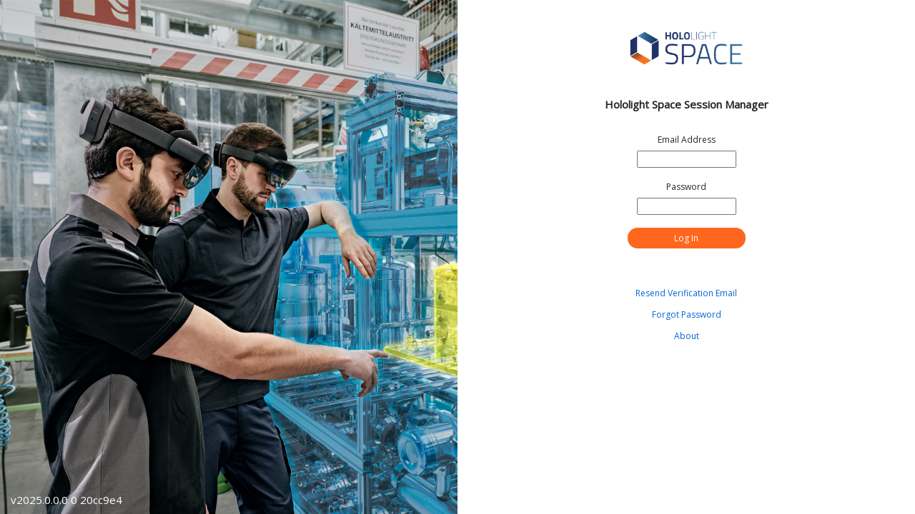

--- FILE ---
content_type: text/html; charset=utf-8
request_url: https://hololight.space/
body_size: 5546
content:

<!DOCTYPE html>
<html lang="en">
<head>
    <meta charset="utf-8" />
    <meta name="viewport" content="width=device-width, initial-scale=1.0" />
    <title>Hololight Space</title>
    <base href="/" />
    <link rel="stylesheet" href="css/bootstrap/bootstrap.min.css" />
    <link rel="stylesheet" href="/css/pagestyles/account-settings.css" />
    <link href="favicon.ico" rel="icon" type="image/x-icon" />
    <link href="https://cdnjs.cloudflare.com/ajax/libs/animate.css/3.7.2/animate.min.css" rel="stylesheet" />
    <link href="css/site.css" rel="stylesheet" />
    <script src="_content/Radzen.Blazor/Radzen.Blazor.js"></script>
    <link rel="stylesheet" href="_content/Radzen.Blazor/css/material-base.css">
    <!-- include these scripts in the <head> section of your document -->
    <script type="module" src="https://js-wc.site24x7static.com/site24x7/client/statusiq_status_widget/statusiq-status-widget.esm.js?06_2023_1"></script>
    <script> (function(g,u,i,d,e,s){g[e]=g[e]||[];var f=u.getElementsByTagName(i)[0];var k=u.createElement(i);k.async=true;k.src='https://static.userguiding.com/media/user-guiding-'+s+'-embedded.js';f.parentNode.insertBefore(k,f);if(g[d])return;var ug=g[d]={q:[]};ug.c=function(n){return function(){ug.q.push([n,arguments])};};var m=['previewGuide','finishPreview','track','identify','triggerNps','hideChecklist','launchChecklist'];for(var j=0;j<m.length;j+=1){ug[m[j]]=ug.c(m[j]);}})(window,document,'script','userGuiding','userGuidingLayer','106717726ID'); </script>
    <script nomodule src="https://js-wc.site24x7static.com/site24x7/client/statusiq_status_widget/statusiq-status-widget.js?06_2023_1"></script>
    <script src="lib/gunzip.min.js"></script>
    <script src="/js/myJsFile.js"></script>
    <script src="_content/BlazorInputFile/inputfile.js"></script>
    <script src="_content/Radzen.Blazor/Radzen.Blazor.js"></script>
    <link rel="stylesheet" href="https://fonts.googleapis.com/css2?family=Material+Symbols+Outlined:opsz,wght,FILL,GRAD@20..48,100..700,0..1,-50..200" />
    <link rel="apple-touch-icon" sizes="180x180" href="/apple-touch-icon.png">
    <link rel="icon" type="image/png" sizes="32x32" href="/favicon-32x32.png">
    <link rel="icon" type="image/png" sizes="16x16" href="/favicon-16x16.png">
    <link rel="manifest" href="/manifest.json" crossorigin="use-credentials">
    <link rel="mask-icon" href="/safari-pinned-tab.svg" color="#5bbad5">
    <meta name="msapplication-TileColor" content="#da532c">
    <meta name="theme-color" content="#ffffff">
    <link rel="stylesheet" href="https://cdnjs.cloudflare.com/ajax/libs/font-awesome/4.7.0/css/font-awesome.min.css">


</head>
<body>
    <app>
        <!--Blazor:{"sequence":0,"type":"server","prerenderId":"de4f39c302864b2d830489df65c49d48","descriptor":"CfDJ8PU5/eh48G1KsZmWj7taLBx3zeRiPwkiepHsxHPCebiflo9PwosatqgTW10158VFnqs4fTLoNQYUXrzXs8T7CRjOPHwCGyR2emzR8pZBbbcSJ\u002BEjEI6/SRlMG8u5PEXzyrAD6xvprmJt8/KZYrWZyc90RvLQFJNwWHBjDhJiFfTTEEYjye9fLCqm2c3pbcD2lb\u002BbTR37b9wB6pnEp0XBL9wIFTGYFqr7COjkp6QrnBFwN5nL9zK11zhZnLFSUi3HdeWs\u002BLk/WxmFgF5QhxOGzmsjJ0Z/7ER4qsT9dJjJURAQDzwClVn50LPyQZ7H/76yfoNSgUFwE7t5w/XpsTrjhiSTg4Y7JYonqi6SriQXZgWkTv6uiqiwf779Jvu\u002BQruPVg=="}--><div class="main"><html style="height: 100%;"><body style="height: 100%;"><div class="container-fluid"><div class="row justify-content-center"><div class="col-lg-6 d-none d-lg-block vh-100" style="height: 100%; background-image: url(images/hololight/splash.jpg); background-size: cover"><br></div>
                <div class="col-lg-6 col-md-12 no-gutters vh-100" style="background-color: #ffffff; height: 100%"><center><div><div class="col-lg-12"><div class="col-lg-12"><br>
                                    <br>
                                    <img style="width:33%" src="images/hololight/SPACE@4x.png">
                                    <br>
                                    <br>
                                    <br>
                                    <p style="font-size:15px"><b>Hololight Space Session Manager</b></p>
<br><div class="row"><div class="col-lg-12"><div><form onsubmit="return false"><label for="username">Email Address</label><br>
                <input type="text" autocomplete="email" /><br><br>
                <label for="password">Password</label><br>
                <input type="password" autocomplete="password" /><br><br>
                <div style="width: 190px"><button style="width: 165px" class="btn btn-primary">Log In</button></div></form></div></div></div>
<br>
                <br>
<br>
<div><p><a href="/verification">Resend Verification Email</a></p>
    <p><a href="/accountrecovery">Forgot Password</a></p>
    <p><a href="/about">About</a></p>
    <div class="rz-p-12 rz-text-align-center"></div></div></div></div></div></center>
                        <footer><statusiq-status-widget src="https://status.hololight.space" widget-type="badge" widget-text="Status"></statusiq-status-widget></footer></div>
                <br></div>

            <div style="position: absolute; bottom: 5px;"><h5 style="color:white">v2025.0.0.0 0 20cc9e4</h5></div></div></body></html></div><!--Blazor:{"prerenderId":"de4f39c302864b2d830489df65c49d48"}-->
    </app>

    <div id="blazor-error-ui">
        
            An error has occurred. This application may no longer respond until reloaded.
        
        
        <a href="" class="reload">Reload</a>
        <a class="dismiss">🗙</a>
    </div>
    <script src="_framework/blazor.server.js"></script>
</body>

</html>


--- FILE ---
content_type: text/css
request_url: https://hololight.space/css/pagestyles/account-settings.css
body_size: 237
content:


.settingsbody {
    opacity: 1;
    transition: opacity 0.5s;
}

.settingsbodyhide {
    opacity: 0;
}

.passwordchangebody {
    transform: translateY(0%);
    transition: transform 0.5s, opacity 0.5s;
    opacity: 0;
}

.passwordchangecover {
    opacity: 1;
    transform: translateY(-65%);
}




--- FILE ---
content_type: text/css
request_url: https://hololight.space/css/site.css
body_size: 8386
content:
@import url('open-iconic/font/css/open-iconic-bootstrap.min.css');
@import url('https://fonts.googleapis.com/css2?family=Open+Sans&display=swap');

.right {
    float: right;
    width: 300px;
    padding: 5px;
}
footer {
    position: fixed;
    background: white;
    bottom: 0;
}

html, body {
    font-family: 'Open Sans', sans-serif;
    font-size: 12px;
    height: 100%;
}
body {
    background-color: white;
}
a, .btn-link {
    color: #0366d6;
}

.vertical-center {
    margin: 0;
    position: absolute;
    top: 50%;
    -ms-transform: translateY(-50%);
    transform: translateY(-50%);
}
table, th, td {
    border: 1px solid black;
    border-collapse: collapse;
}
.btn-primary {
    color: #ffffff;
    background-color: #FF671F;
    border-radius: 2em;
    border-color: transparent;
    padding: 0.4em 2em;
}

    .btn-primary:hover, .btn-primary:focus, .btn-primary:active, .btn-primary.active, .open > .dropdown-toggle.btn-primary {

        color: #FF671F;
        background-color: #ffffff;
        border-color: #FF671F;
    }
.material-symbols-outlined {
    font-variation-settings: 'FILL' 0, 'wght' 400, 'GRAD' 0, 'opsz' 48
}
.pulse {
    position: relative;
    animation: animate 1s linear infinite
}

    .pulse i {
        position: relative;
        display: flex;
        justify-content: center;
        align-items: center;
        font-size: 30px;
        color: #fff;
        height: 100%;
        cursor: pointer
    }

@keyframes animate {
    0% {
        box-shadow: 0 0 0 0 rgb(14, 74, 127, 0.7), 0 0 0 0 rgb(14, 74, 127, 0.7)
    }

    100% {
        box-shadow: 0 0 0 0 rgb(14, 74, 127, 0), 0 0 0 15px rgb(14, 74, 127, 0)
    }
}

.btn.btn-primary[disabled] {
    color: #FFFFFF;
    background-color: #3f4d53;
}

.btn-selectbetweenmultiple {
    color: #ff671f;
    background-color: #ffffff;
    border-color: #ff671f;
}


.btn-selectbetweenmultiple:hover, .btn-selectbetweenmultiple:focus, .btn-selectbetweenmultiple:active, .btn-selectbetweenmultiple.active, .open > .dropdown-toggle.btn-primary {
    color: #ffffff;
    background-color: #0F4C81;
    border-color: #0F4C81; /*set the color you want here*/
}

.btn.btn-selectbetweenmultiple[active] {
    color: #ffffff;
    pointer-events: none;
    background-color: #ff671f;
    border-color: #ff671f;
}

.btn.btn-selectbetweenmultiple[disabled] {
    color: #3f4d53;
    pointer-events: none;
    background-color: #ffffff;
    border-color: #3f4d53;
}

.btn.btn-selectbetweenmultiple[disabledselected] {
    color: #ffffff;
    pointer-events: none;
    background-color: #3f4d53;
    border-color: #3f4d53;
}

app {
    position: relative;
    display: flex;
    flex-direction: column;
}

.top-row {
    height: 3.5rem;
    display: flex;
    align-items: center;
    z-index: 100
}

.main {
    flex: 1;
}

    .main .top-row {
        background-color: #f7f7f7;
        justify-content: flex-end;
    }

        .main .top-row > a, .main .top-row .btn-link {
            white-space: nowrap;
            margin-left: 1.5rem;
        }

.main .top-row a:first-child {
    overflow: hidden;
    text-overflow: ellipsis;
}

.sidebar {
    background-image: linear-gradient(180deg, rgb(255, 103, 31) 0%, #f7f7f7 0%);
}

    .sidebar .top-row {
        background-color: #FF671F;
    }

    .sidebar .navbar-brand {
        font-size: 1.1rem;
    }

    .sidebar .oi {
        width: 2rem;
        font-size: 1.1rem;
        vertical-align: text-top;
        top: -2px;
    }

    .sidebar .nav-item {
        font-size: 0.9rem;
        padding-bottom: 0.5rem;
    }

        .sidebar .nav-item:first-of-type {
            padding-top: 1rem;
        }

        .sidebar .nav-item:last-of-type {
            padding-bottom: 1rem;
        }

        .sidebar .nav-item a {
            color: #3A494F;
            height: 3rem;
            display: flex;
            align-items: center;
            line-height: 3rem;
            border-width: 1px;
            border-radius: 2em;
            padding: 0.4em 2em;
            border: 2px solid transparent;
        }

            .sidebar .nav-item a.active {
                border: 2px solid #3f4d53;
                background-color: white;
                color: #3f4d53;
            }

            .sidebar .nav-item a:hover {
                color: #3f4d53;
                border-color: red; /*set the color you want here*/
                border: 2px solid #3f4d53;
            }

.content {
    padding-top: 1.1rem;
}

.navbar-toggler {
    background-color: rgba(255, 255, 255, 0.1);
}

.valid.modified:not([type=checkbox]) {
    outline: 1px solid #26b050;
}

.invalid {
    outline: 1px solid red;
}

.validation-message {
    color: red;
}

.dropzone {
    border: 3px dashed steelblue;
    padding: 3rem;
    display: flex;
    align-items: center;
    justify-content: center;
    background-color: #eee;
    box-shadow: inset 0 0 8px rgba(0,0,0,0.2);
    color: #444;
    font-size: 1.5rem;
    cursor: pointer;
    position: relative;
}



    .dropzone:hover {
        background-color: #f3f3f3;
        color: #333;
    }



    .dropzone input[type=file] {
        position: absolute;
        width: 100%;
        height: 100%;
        opacity: 0;
        cursor: pointer;
    }

hr {
    margin-top: 10px;
    margin-bottom: 30px;
    border: 1px inset black;
}

.row.no-gutters {
    margin-right: 0;
    margin-left: 0;
    & > [class^="col-"], & > [class*=" col-"]

{
    padding-right: 0;
    padding-left: 0;
}

}

.dropzone-drag {
    background-color: palegreen;
}

.padding-0 {
    padding-right: 0;
    padding-left: 0;
}

#blazor-error-ui {
    background: lightyellow;
    bottom: 0;
    box-shadow: 0 -1px 2px rgba(0, 0, 0, 0.2);
    display: none;
    left: 0;
    padding: 0.6rem 1.25rem 0.7rem 1.25rem;
    position: fixed;
    width: 100%;
    z-index: 1000;
}

#blazor-error-ui .dismiss {
    cursor: pointer;
    position: absolute;
    right: 0.75rem;
    top: 0.5rem;
}

@media (max-width: 767.98px) {
    .main .top-row:not(.auth) {
        display: none;
    }

    .main .top-row.auth {
        justify-content: space-between;
    }

    .main .top-row a, .main .top-row .btn-link {
        margin-left: 0;
    }
}
.rotate {
    animation: rotation 3s infinite linear;
}

@keyframes rotation {
    from {
        transform: rotate(0deg);
    }

    to {
        transform: rotate(360deg);
    }
}

@media (min-width: 768px) {
    app {
        flex-direction: row;
    }

    .sidebar {
        width: 250px;
        height: 100vh;
        position: sticky;
        top: 0;
    }

    .main .top-row {
        position: sticky;
        top: 0;
    }

    .main > div {
        padding-left: 2rem !important;
        padding-right: 1.5rem !important;
    }

    .navbar-toggler {
        display: none;
    }

    .sidebar .collapse {
        /* Never collapse the sidebar for wide screens */
        display: block;
    }
    .ui-dialog {
        z-index: 2001 !important;
    }
    .navbar-btn {
        margin-left: 15px;
    }
    .tooltip {
        position: relative;
        display: inline-block;
        border-bottom: 1px dotted black;
    }

        .tooltip .tooltiptext {
            visibility: hidden;
            width: 120px;
            background-color: #555;
            color: #fff;
            text-align: center;
            border-radius: 6px;
            padding: 5px 0;
            position: absolute;
            z-index: 1;
            bottom: 125%;
            left: 50%;
            margin-left: -60px;
            opacity: 0;
            transition: opacity 0.3s;
        }

            .tooltip .tooltiptext::after {
                content: "";
                position: absolute;
                top: 100%;
                left: 50%;
                margin-left: -5px;
                border-width: 5px;
                border-style: solid;
                border-color: #555 transparent transparent transparent;
            }

        .tooltip:hover .tooltiptext {
            visibility: visible;
            opacity: 1;
        }
}


--- FILE ---
content_type: text/css
request_url: https://hololight.space/_content/Radzen.Blazor/css/material-base.css
body_size: 635571
content:
@charset "UTF-8";
.rz-button, .rz-paginator-element {
  position: relative;
  overflow: hidden;
}

.rz-button:not(.rz-state-disabled):after, .rz-paginator-element:not(.rz-state-disabled):after {
  content: "";
  position: absolute;
  inset: 0;
  background-position: center;
  transition: background 0.8s, opacity 0.8s;
  opacity: 0;
  background: radial-gradient(circle, currentColor 1%, transparent 1%) center/15000%;
}

.rz-button:not(.rz-state-disabled):active:after, .rz-paginator-element:not(.rz-state-disabled):active:after {
  transition: background 0s, opacity 0s;
  opacity: .32;
  background-size: 100%;
}

.header a,
.header a:hover,
.header a:focus {
  color: var(--rz-text-contrast-color);
}

.sidebar-toggle {
  position: relative;
  overflow: hidden;
}

.sidebar-toggle:not(.rz-state-disabled):after {
  content: "";
  position: absolute;
  inset: 0;
  background-position: center;
  transition: background 0.8s, opacity 0.8s;
  opacity: 0;
  background: radial-gradient(circle, currentColor 1%, transparent 1%) center/15000%;
}

.sidebar-toggle:not(.rz-state-disabled):active:after {
  transition: background 0s, opacity 0s;
  opacity: .32;
  background-size: 100%;
}

.rz-navigation-item-link,
.rz-menu-toggle {
  position: relative;
  overflow: hidden;
}

.rz-navigation-item-link:not(.rz-state-disabled):after,
.rz-menu-toggle:not(.rz-state-disabled):after {
  content: "";
  position: absolute;
  inset: 0;
  background-position: center;
  transition: background 0.8s, opacity 0.8s;
  opacity: 0;
  background: radial-gradient(circle, currentColor 1%, transparent 1%) center/15000%;
}

.rz-navigation-item-link:not(.rz-state-disabled):active:after,
.rz-menu-toggle:not(.rz-state-disabled):active:after {
  transition: background 0s, opacity 0s;
  opacity: .32;
  background-size: 100%;
}

.panel-menu .navigation-item-wrapper-active:before {
  display: none;
}

.rz-panel-menu .rz-navigation-item-link {
  background-position: center;
  transition: background 0.8s;
  background: radial-gradient(circle, transparent 1%, var(--rz-base-300) 1%) center/15000%;
}

.rz-panel-menu .rz-navigation-item-link:active {
  background-color: var(--rz-base-300);
  transition: background 0s;
  background-size: 100%;
}

.rz-panel-menu .rz-navigation-item-wrapper-active:before {
  display: none;
}

.rz-steps [role='tablist'] {
  display: flex;
}

.rz-steps .rz-steps-item:not(:last-child) {
  flex: auto;
  display: flex;
  align-items: center;
}

.rz-steps .rz-steps-item:not(:last-child):after {
  display: 'block';
  content: '';
  flex: auto;
  height: 1px;
  margin-right: 16px;
  background-color: var(--rz-base-300);
}

.rz-chkbox-box:after {
  content: "";
  position: absolute;
  width: 1rem;
  height: 1rem;
  border-radius: 50%;
  opacity: 0;
  transition: background-color var(--rz-transition), width var(--rz-transition), height var(--rz-transition);
}

.rz-chkbox-box:hover:not(.rz-state-disabled):after {
  width: 2.5rem;
  height: 2.5rem;
  background-color: var(--rz-base-400);
  opacity: 0.3;
}

.rz-chkbox-box:active:not(.rz-state-disabled):after {
  background-color: var(--rz-base-500);
}

.rz-chkbox-box.rz-state-active:hover:not(.rz-state-disabled):after {
  background-color: var(--rz-primary);
  opacity: 0.08;
}

.rz-chkbox-box.rz-state-active:active:hover:not(.rz-state-disabled):after {
  opacity: 0.16;
}

.rz-switch .rz-switch-circle:hover:not(.rz-disabled):before {
  transition: background var(--rz-transition), transform var(--rz-transition), outlin-color var(--rz-transition);
  box-shadow: var(--rz-switch-box-shadow), 0 0 0 10px rgba(0, 0, 0, 0.04);
}

.rz-switch.rz-switch-checked .rz-switch-circle:hover:not(.rz-disabled):before {
  box-shadow: var(--rz-switch-box-shadow), 0 0 0 10px var(--rz-primary-lighter);
}

.rz-radiobutton-box:after {
  content: "";
  position: absolute;
  width: 1rem;
  height: 1rem;
  border-radius: 50%;
  opacity: 0;
  transition: background-color var(--rz-transition), width var(--rz-transition), height var(--rz-transition);
}

.rz-radiobutton-box:hover:not(.rz-state-disabled):after {
  width: 2.5rem;
  height: 2.5rem;
  background-color: var(--rz-base-400);
  opacity: 0.3;
}

.rz-radiobutton-box:active:not(.rz-state-disabled):after {
  background-color: var(--rz-base-500);
}

.rz-radiobutton-box.rz-state-active:hover:not(.rz-state-disabled):after {
  background-color: var(--rz-primary);
  opacity: 0.08;
}

.rz-radiobutton-box.rz-state-active:active:hover:not(.rz-state-disabled):after {
  opacity: 0.16;
}

.rz-slider .rz-slider-range {
  top: 0;
  bottom: 0;
}

.rz-slider .rz-slider-handle:before {
  display: none;
}

.rz-selectbutton .rz-button, .rz-selectbutton .rz-paginator-element {
  box-shadow: none;
}

.rz-selectbutton .rz-button:hover, .rz-selectbutton .rz-paginator-element:hover {
  box-shadow: none !important;
  background: var(--rz-base-200);
}

.rz-datepicker-inline:not(.ng-trigger) table {
  width: 100%;
}

.rz-datepicker.rz-popup {
  width: 340px !important;
}

.rz-datepicker .rz-datepicker-calendar-container {
  padding: 0 0.75rem 0.5rem;
}

.rz-datepicker-title .rz-dropdown {
  min-width: 100px !important;
  margin-top: 0.75rem !important;
}

.rz-datepicker-title .rz-dropdown:first-child {
  min-width: 140px !important;
}

.rz-datepicker-calendar td,
.rz-datepicker-calendar th {
  text-align: center;
}

.rz-datepicker-calendar td a.rz-state-default,
.rz-datepicker-calendar td span.rz-state-default,
.rz-datepicker-calendar th a.rz-state-default,
.rz-datepicker-calendar th span.rz-state-default {
  display: inline-block;
  width: 2.25rem;
  height: 2.25rem;
  line-height: 1rem;
}

.rz-datepicker-calendar td a.rz-state-default:not(.rz-state-active):hover,
.rz-datepicker-calendar td span.rz-state-default:not(.rz-state-active):hover,
.rz-datepicker-calendar th a.rz-state-default:not(.rz-state-active):hover,
.rz-datepicker-calendar th span.rz-state-default:not(.rz-state-active):hover {
  border-radius: 50%;
}

.rz-datepicker-calendar td .rz-state-active,
.rz-datepicker-calendar th .rz-state-active {
  border-radius: 50%;
}

.rz-timepicker {
  flex-wrap: wrap;
}

.rz-timepicker .rz-spinner {
  flex: 1;
}

.rz-timepicker > .rz-button, .rz-timepicker > .rz-paginator-element {
  flex-basis: 100%;
}

.rz-calendar .rz-inputtext {
  padding-right: 2.5rem !important;
}

.rz-spinner .rz-spinner-button {
  box-shadow: none;
}

.rz-spinner .rz-spinner-button:hover {
  box-shadow: none !important;
}

.rz-fileupload-choose.rz-button, .rz-fileupload-choose.rz-paginator-element {
  background-position: center;
  transition: background 0.8s;
  background: radial-gradient(circle, transparent 1%, rgba(0, 0, 0, 0.12) 1%) center/15000%;
}

.rz-fileupload-choose.rz-button:active, .rz-fileupload-choose.rz-paginator-element:active {
  background-color: rgba(0, 0, 0, 0.12);
  transition: background 0s;
  background-size: 100%;
}

.rz-fileupload-choose.rz-button input, .rz-fileupload-choose.rz-paginator-element input {
  z-index: 1;
}

.rz-datatable .rz-col-icon {
  border-right: var(--rz-border-base-300);
}

.rz-grid-table-composite {
  --rz-grid-right-cell-border: var(--rz-border-base-300);
  --rz-grid-header-cell-border: var(--rz-border-base-300);
}

.rz-paginator-pages {
  max-height: 3rem;
}

.rz-paginator-element {
  box-shadow: var(--rz-shadow-0) !important;
}

.rz-paginator-element:hover {
  box-shadow: var(--rz-shadow-0) !important;
}

.rz-paginator-element:active {
  box-shadow: var(--rz-shadow-0) !important;
}

.rz-tree-toggler {
  position: relative;
}

.rz-tree-toggler.rzi-caret-right:before {
  margin-left: 0 !important;
}

.rz-tree-toggler.rzi-caret-down:before {
  margin-left: 0 !important;
}

.rz-tree-toggler:after {
  content: "";
  position: absolute;
  left: 50%;
  top: 50%;
  width: 1rem;
  height: 1rem;
  border-radius: 50%;
  opacity: 0;
  transition: background-color var(--rz-transition), width var(--rz-transition), height var(--rz-transition), left var(--rz-transition), top var(--rz-transition);
}

.rz-tree-toggler:active:after {
  left: 0;
  top: -0.25rem;
  width: 2rem;
  height: 2rem;
  background-color: var(--rz-base-400);
  opacity: 0.3;
}

.rz-scheduler-nav .rz-button, .rz-scheduler-nav .rz-paginator-element {
  box-shadow: var(--rz-shadow-0) !important;
}

.rz-scheduler-nav .rz-button:hover, .rz-scheduler-nav .rz-paginator-element:hover {
  box-shadow: var(--rz-shadow-0) !important;
  background: var(--rz-base-200);
}

.rz-scheduler-nav .rz-button:active, .rz-scheduler-nav .rz-paginator-element:active {
  box-shadow: var(--rz-shadow-0) !important;
}

.rz-view-header {
  border-top: none !important;
}

.rz-tabview-nav > li > a {
  position: relative;
  overflow: hidden;
}

.rz-tabview-nav > li > a:not(.rz-state-disabled):after {
  content: "";
  position: absolute;
  inset: 0;
  background-position: center;
  transition: background 0.8s, opacity 0.8s;
  opacity: 0;
  background: radial-gradient(circle, currentColor 1%, transparent 1%) center/15000%;
}

.rz-tabview-nav > li > a:not(.rz-state-disabled):active:after {
  transition: background 0s, opacity 0s;
  opacity: .32;
  background-size: 100%;
}

.rz-tabview.rz-tabview-top > .rz-tabview-nav .rz-tabview-selected {
  border-top-width: 0;
  border-bottom: 2px solid var(--rz-primary);
}

.rz-tabview.rz-tabview-bottom > .rz-tabview-nav li {
  border-top: 2px solid transparent;
}

.rz-tabview.rz-tabview-bottom > .rz-tabview-nav .rz-tabview-selected {
  border-bottom-width: 0;
  border-top: 2px solid var(--rz-primary);
}

.rz-tabview.rz-tabview-left > .rz-tabview-nav .rz-tabview-selected {
  border-left-width: 0;
  border-right: 2px solid var(--rz-primary);
}

.rz-tabview.rz-tabview-right > .rz-tabview-nav li {
  border-left: 2px solid transparent;
}

.rz-tabview.rz-tabview-right > .rz-tabview-nav .rz-tabview-selected {
  border-right-width: 0;
  border-left: 2px solid var(--rz-primary);
}

.rz-tabview.rz-tabview-top > .rz-tabview-panels {
  border-top: var(--rz-border-base-300);
}

.rz-tabview.rz-tabview-bottom > .rz-tabview-panels {
  border-bottom: var(--rz-border-base-300);
}

.rz-tabview.rz-tabview-left > .rz-tabview-panels {
  border-left: var(--rz-border-base-300);
}

.rz-tabview.rz-tabview-right > .rz-tabview-panels {
  border-right: var(--rz-border-base-300);
}

.rz-login .rz-textbox.invalid {
  --rz-input-focus-shadow: inset 0 0 0 1px var(--rz-danger);
}

.rz-progressbar-label {
  display: none !important;
}

.rz-html-editor-toolbar {
  font-size: 0.825rem;
}

.rz-html-editor-toolbar .rz-html-editor-button {
  position: relative;
  overflow: hidden;
}

.rz-html-editor-toolbar .rz-html-editor-button:not(.rz-state-disabled):after {
  content: "";
  position: absolute;
  inset: 0;
  background-position: center;
  transition: background 0.8s, opacity 0.8s;
  opacity: 0;
  background: radial-gradient(circle, currentColor 1%, transparent 1%) center/15000%;
}

.rz-html-editor-toolbar .rz-html-editor-button:not(.rz-state-disabled):active:after {
  transition: background 0s, opacity 0s;
  opacity: .32;
  background-size: 100%;
}

@font-face {
  font-family: 'Material Icons';
  font-style: normal;
  font-weight: 400;
  src: local("Material Icons"), local("MaterialIcons-Regular"), url("../fonts/MaterialIcons-Regular.woff") format("woff");
}

@font-face {
  font-family: 'Roboto';
  font-style: normal;
  font-weight: 300;
  src: local(""), url("../fonts/roboto-v30-latin-300.woff") format("woff");
}

@font-face {
  font-family: 'Roboto';
  font-style: normal;
  font-weight: 400;
  src: local(""), url("../fonts/roboto-v30-latin-regular.woff") format("woff");
}

@font-face {
  font-family: 'Roboto';
  font-style: normal;
  font-weight: 500;
  src: local(""), url("../fonts/roboto-v30-latin-500.woff") format("woff");
}

@font-face {
  font-family: 'Roboto';
  font-style: normal;
  font-weight: 700;
  src: local(""), url("../fonts/roboto-v30-latin-700.woff") format("woff");
}

:root {
  --rz-white: #ffffff;
  --rz-black: #000000;
  --rz-base-50: #fafafa;
  --rz-base-100: #f5f5f5;
  --rz-base-200: #eeeeee;
  --rz-base-300: #e0e0e0;
  --rz-base-400: #bdbdbd;
  --rz-base-500: #9e9e9e;
  --rz-base-600: #757575;
  --rz-base-700: #616161;
  --rz-base-800: #424242;
  --rz-base-900: #212121;
  --rz-primary: #4340D2;
  --rz-primary-light: #6966db;
  --rz-primary-lighter: rgba(67, 64, 210, 0.12);
  --rz-primary-dark: #3633a8;
  --rz-primary-darker: #2e2c8f;
  --rz-secondary: #e91e63;
  --rz-secondary-light: #ed4b82;
  --rz-secondary-lighter: rgba(233, 30, 99, 0.12);
  --rz-secondary-dark: #ba184f;
  --rz-secondary-darker: #9e1443;
  --rz-info: #2196f3;
  --rz-info-light: #4dabf5;
  --rz-info-lighter: rgba(33, 150, 243, 0.2);
  --rz-info-dark: #1a78c2;
  --rz-info-darker: #1666a5;
  --rz-success: #4caf50;
  --rz-success-light: #70bf73;
  --rz-success-lighter: rgba(76, 175, 80, 0.16);
  --rz-success-dark: #3d8c40;
  --rz-success-darker: #347736;
  --rz-warning: #ff9800;
  --rz-warning-light: #ffad33;
  --rz-warning-lighter: rgba(255, 152, 0, 0.2);
  --rz-warning-dark: #cc7a00;
  --rz-warning-darker: #ad6700;
  --rz-danger: #f44336;
  --rz-danger-light: #f6695e;
  --rz-danger-lighter: rgba(244, 67, 54, 0.2);
  --rz-danger-dark: #c3362b;
  --rz-danger-darker: #a62e25;
  --rz-series-1: #3700b3;
  --rz-series-2: #ba68c8;
  --rz-series-3: #f06292;
  --rz-series-4: #ff8a65;
  --rz-series-5: #ffee58;
  --rz-series-6: #9ccc65;
  --rz-series-7: #26a69a;
  --rz-series-8: #4fc3f7;
  --rz-series-9: #7f5cce;
  --rz-series-10: #ce93d8;
  --rz-series-11: #f48fb1;
  --rz-series-12: #ffab91;
  --rz-series-13: #fff176;
  --rz-series-14: #aed581;
  --rz-series-15: #4db6ac;
  --rz-series-16: #81d4fa;
  --rz-series-17: #a58cdd;
  --rz-series-18: #e1bee7;
  --rz-series-19: #f8bbd0;
  --rz-series-20: #ffccbc;
  --rz-series-21: #fff59d;
  --rz-series-22: #c5e1a5;
  --rz-series-23: #80cbc4;
  --rz-series-24: #b3e5fc;
}

:root {
  --rz-border-width: 1px;
  --rz-root-font-size: 16px;
  --rz-body-font-size: 1rem;
  --rz-body-line-height: 1.5;
  --rz-body-background-color: var(--rz-base-100);
  --rz-text-font-family: Roboto, sans-serif;
  --rz-icon-size: 1.5rem;
  --rz-icon-font-family: Material Icons;
}

:root {
  --rz-text-title-color: var(--rz-base-900);
  --rz-text-color: var(--rz-base-800);
  --rz-text-secondary-color: var(--rz-base-700);
  --rz-text-tertiary-color: var(--rz-base-600);
  --rz-text-disabled-color: var(--rz-base-500);
  --rz-text-contrast-color: var(--rz-white);
}

.rz-text-title-color {
  color: var(--rz-base-900) !important;
}

.rz-text-color {
  color: var(--rz-base-800) !important;
}

.rz-text-secondary-color {
  color: var(--rz-base-700) !important;
}

.rz-text-tertiary-color {
  color: var(--rz-base-600) !important;
}

.rz-text-disabled-color {
  color: var(--rz-base-500) !important;
}

.rz-text-contrast-color {
  color: var(--rz-white) !important;
}

:root {
  --rz-link-color: var(--rz-secondary);
  --rz-link-text-decoration: none;
  --rz-link-hover-color: var(--rz-secondary-dark);
  --rz-link-hover-text-decoration: underline;
}

:root {
  --rz-base-background-color: var(--rz-white);
}

:root {
  --rz-border-white: var(--rz-border-width) solid var(--rz-white);
  --rz-border-black: var(--rz-border-width) solid var(--rz-black);
  --rz-border-base-50: var(--rz-border-width) solid var(--rz-base-50);
  --rz-border-base-100: var(--rz-border-width) solid var(--rz-base-100);
  --rz-border-base-200: var(--rz-border-width) solid var(--rz-base-200);
  --rz-border-base-300: var(--rz-border-width) solid var(--rz-base-300);
  --rz-border-base-400: var(--rz-border-width) solid var(--rz-base-400);
  --rz-border-base-500: var(--rz-border-width) solid var(--rz-base-500);
  --rz-border-base-600: var(--rz-border-width) solid var(--rz-base-600);
  --rz-border-base-700: var(--rz-border-width) solid var(--rz-base-700);
  --rz-border-base-800: var(--rz-border-width) solid var(--rz-base-800);
  --rz-border-base-900: var(--rz-border-width) solid var(--rz-base-900);
  --rz-border-primary: var(--rz-border-width) solid var(--rz-primary);
  --rz-border-primary-light: var(--rz-border-width) solid var(--rz-primary-light);
  --rz-border-primary-lighter: var(--rz-border-width) solid var(--rz-primary-lighter);
  --rz-border-primary-dark: var(--rz-border-width) solid var(--rz-primary-dark);
  --rz-border-primary-darker: var(--rz-border-width) solid var(--rz-primary-darker);
  --rz-border-secondary: var(--rz-border-width) solid var(--rz-secondary);
  --rz-border-secondary-light: var(--rz-border-width) solid var(--rz-secondary-light);
  --rz-border-secondary-lighter: var(--rz-border-width) solid var(--rz-secondary-lighter);
  --rz-border-secondary-dark: var(--rz-border-width) solid var(--rz-secondary-dark);
  --rz-border-secondary-darker: var(--rz-border-width) solid var(--rz-secondary-darker);
  --rz-border-info: var(--rz-border-width) solid var(--rz-info);
  --rz-border-info-light: var(--rz-border-width) solid var(--rz-info-light);
  --rz-border-info-lighter: var(--rz-border-width) solid var(--rz-info-lighter);
  --rz-border-info-dark: var(--rz-border-width) solid var(--rz-info-dark);
  --rz-border-info-darker: var(--rz-border-width) solid var(--rz-info-darker);
  --rz-border-success: var(--rz-border-width) solid var(--rz-success);
  --rz-border-success-light: var(--rz-border-width) solid var(--rz-success-light);
  --rz-border-success-lighter: var(--rz-border-width) solid var(--rz-success-lighter);
  --rz-border-success-dark: var(--rz-border-width) solid var(--rz-success-dark);
  --rz-border-success-darker: var(--rz-border-width) solid var(--rz-success-darker);
  --rz-border-warning: var(--rz-border-width) solid var(--rz-warning);
  --rz-border-warning-light: var(--rz-border-width) solid var(--rz-warning-light);
  --rz-border-warning-lighter: var(--rz-border-width) solid var(--rz-warning-lighter);
  --rz-border-warning-dark: var(--rz-border-width) solid var(--rz-warning-dark);
  --rz-border-warning-darker: var(--rz-border-width) solid var(--rz-warning-darker);
  --rz-border-danger: var(--rz-border-width) solid var(--rz-danger);
  --rz-border-danger-light: var(--rz-border-width) solid var(--rz-danger-light);
  --rz-border-danger-lighter: var(--rz-border-width) solid var(--rz-danger-lighter);
  --rz-border-danger-dark: var(--rz-border-width) solid var(--rz-danger-dark);
  --rz-border-danger-darker: var(--rz-border-width) solid var(--rz-danger-darker);
  --rz-border-series-1: var(--rz-border-width) solid var(--rz-series-1);
  --rz-border-series-2: var(--rz-border-width) solid var(--rz-series-2);
  --rz-border-series-3: var(--rz-border-width) solid var(--rz-series-3);
  --rz-border-series-4: var(--rz-border-width) solid var(--rz-series-4);
  --rz-border-series-5: var(--rz-border-width) solid var(--rz-series-5);
  --rz-border-series-6: var(--rz-border-width) solid var(--rz-series-6);
  --rz-border-series-7: var(--rz-border-width) solid var(--rz-series-7);
  --rz-border-series-8: var(--rz-border-width) solid var(--rz-series-8);
  --rz-border-series-9: var(--rz-border-width) solid var(--rz-series-9);
  --rz-border-series-10: var(--rz-border-width) solid var(--rz-series-10);
  --rz-border-series-11: var(--rz-border-width) solid var(--rz-series-11);
  --rz-border-series-12: var(--rz-border-width) solid var(--rz-series-12);
  --rz-border-series-13: var(--rz-border-width) solid var(--rz-series-13);
  --rz-border-series-14: var(--rz-border-width) solid var(--rz-series-14);
  --rz-border-series-15: var(--rz-border-width) solid var(--rz-series-15);
  --rz-border-series-16: var(--rz-border-width) solid var(--rz-series-16);
  --rz-border-series-17: var(--rz-border-width) solid var(--rz-series-17);
  --rz-border-series-18: var(--rz-border-width) solid var(--rz-series-18);
  --rz-border-series-19: var(--rz-border-width) solid var(--rz-series-19);
  --rz-border-series-20: var(--rz-border-width) solid var(--rz-series-20);
  --rz-border-series-21: var(--rz-border-width) solid var(--rz-series-21);
  --rz-border-series-22: var(--rz-border-width) solid var(--rz-series-22);
  --rz-border-series-23: var(--rz-border-width) solid var(--rz-series-23);
  --rz-border-series-24: var(--rz-border-width) solid var(--rz-series-24);
}

:root {
  --rz-border-normal: var(--rz-border-width) solid var(--rz-base-400);
  --rz-border-hover: var(--rz-border-width) solid var(--rz-base-900);
  --rz-border-focus: var(--rz-border-width) solid var(--rz-primary);
  --rz-border-disabled: var(--rz-border-width) solid var(--rz-base-300);
}

:root {
  --rz-border-radius: 4px;
  --rz-border-radius-0: 0;
  --rz-border-radius-1: 0.25rem;
  --rz-border-radius-2: 0.5rem;
  --rz-border-radius-3: 0.75rem;
  --rz-border-radius-4: 1rem;
  --rz-border-radius-5: 1.25rem;
  --rz-border-radius-6: 1.5rem;
  --rz-border-radius-7: 1.75rem;
  --rz-border-radius-8: 2rem;
  --rz-border-radius-9: 2.25rem;
  --rz-border-radius-10: 2.5rem;
}

.rz-border-radius {
  border-radius: var(--rz-border-radius) !important;
}

.rz-border-radius-0 {
  border-radius: var(--rz-border-radius-0) !important;
}

.rz-border-radius-1 {
  border-radius: var(--rz-border-radius-1) !important;
}

.rz-border-radius-2 {
  border-radius: var(--rz-border-radius-2) !important;
}

.rz-border-radius-3 {
  border-radius: var(--rz-border-radius-3) !important;
}

.rz-border-radius-4 {
  border-radius: var(--rz-border-radius-4) !important;
}

.rz-border-radius-5 {
  border-radius: var(--rz-border-radius-5) !important;
}

.rz-border-radius-6 {
  border-radius: var(--rz-border-radius-6) !important;
}

.rz-border-radius-7 {
  border-radius: var(--rz-border-radius-7) !important;
}

.rz-border-radius-8 {
  border-radius: var(--rz-border-radius-8) !important;
}

.rz-border-radius-9 {
  border-radius: var(--rz-border-radius-9) !important;
}

.rz-border-radius-10 {
  border-radius: var(--rz-border-radius-10) !important;
}

/* $rz-shadow-0: none !default;
$rz-shadow-1: 0 8px 10px 0 rgba(0, 0, 0, 0.1) !default;
$rz-shadow-2: 0 6px 14px 0 rgba(0, 0, 0, 0.2) !default;
$rz-shadow-3: none !default;
$rz-shadow-4: none !default;
$rz-shadow-5: none !default;
$rz-shadow-6: none !default;
$rz-shadow-7: none !default;
$rz-shadow-8: none !default;
$rz-shadow-9: none !default;
$rz-shadow-10: none !default; */
:root {
  --rz-shadow-0: none;
  --rz-shadow-1: 0px 1px 1px rgba(0, 0, 0, 0.14), 0px 2px 1px rgba(0, 0, 0, 0.12), 0px 1px 3px rgba(0, 0, 0, 0.14);
  --rz-shadow-2: 0px 2px 2px rgba(0, 0, 0, 0.14), 0px 3px 1px rgba(0, 0, 0, 0.12), 0px 1px 5px rgba(0, 0, 0, 0.14);
  --rz-shadow-3: 0px 3px 4px rgba(0, 0, 0, 0.14), 0px 3px 3px rgba(0, 0, 0, 0.12), 0px 1px 8px rgba(0, 0, 0, 0.14);
  --rz-shadow-4: 0px 4px 5px rgba(0, 0, 0, 0.14), 0px 1px 10px rgba(0, 0, 0, 0.12), 0px 2px 4px rgba(0, 0, 0, 0.14);
  --rz-shadow-5: 0px 6px 10px rgba(0, 0, 0, 0.14), 0px 1px 18px rgba(0, 0, 0, 0.12), 0px 3px 5px rgba(0, 0, 0, 0.14);
  --rz-shadow-6: 0px 8px 10px rgba(0, 0, 0, 0.14), 0px 3px 14px rgba(0, 0, 0, 0.12), 0px 5px 5px rgba(0, 0, 0, 0.14);
  --rz-shadow-7: 0px 9px 12px rgba(0, 0, 0, 0.14), 0px 3px 16px rgba(0, 0, 0, 0.12), 0px 5px 6px rgba(0, 0, 0, 0.14);
  --rz-shadow-8: 0px 12px 17px rgba(0, 0, 0, 0.14), 0px 5px 22px rgba(0, 0, 0, 0.12), 0px 7px 8px rgba(0, 0, 0, 0.14);
  --rz-shadow-9: 0px 16px 24px rgba(0, 0, 0, 0.14), 0px 6px 30px rgba(0, 0, 0, 0.12), 0px 8px 10px rgba(0, 0, 0, 0.14);
  --rz-shadow-10: 0px 24px 38px rgba(0, 0, 0, 0.14), 0px 9px 46px rgba(0, 0, 0, 0.12), 0px 11px 15px rgba(0, 0, 0, 0.14);
}

.rz-shadow-0 {
  box-shadow: var(--rz-shadow-0) !important;
}

.rz-shadow-1 {
  box-shadow: var(--rz-shadow-1) !important;
}

.rz-shadow-2 {
  box-shadow: var(--rz-shadow-2) !important;
}

.rz-shadow-3 {
  box-shadow: var(--rz-shadow-3) !important;
}

.rz-shadow-4 {
  box-shadow: var(--rz-shadow-4) !important;
}

.rz-shadow-5 {
  box-shadow: var(--rz-shadow-5) !important;
}

.rz-shadow-6 {
  box-shadow: var(--rz-shadow-6) !important;
}

.rz-shadow-7 {
  box-shadow: var(--rz-shadow-7) !important;
}

.rz-shadow-8 {
  box-shadow: var(--rz-shadow-8) !important;
}

.rz-shadow-9 {
  box-shadow: var(--rz-shadow-9) !important;
}

.rz-shadow-10 {
  box-shadow: var(--rz-shadow-10) !important;
}

:root {
  --rz-transition: 0.1s linear;
  --rz-transition-all: all 0.1s linear;
}

.rz-display-none {
  display: none !important;
}

.rz-display-block {
  display: block !important;
}

.rz-display-inline {
  display: inline !important;
}

.rz-display-inline-block {
  display: inline-block !important;
}

.rz-display-flex {
  display: flex !important;
}

.rz-display-inline-flex {
  display: inline-flex !important;
}

.rz-display-grid {
  display: grid !important;
}

.rz-display-inline-grid {
  display: inline-grid !important;
}

@media (min-width: 576px) {
  .rz-display-xs-none {
    display: none !important;
  }
  .rz-display-xs-block {
    display: block !important;
  }
  .rz-display-xs-inline {
    display: inline !important;
  }
  .rz-display-xs-inline-block {
    display: inline-block !important;
  }
  .rz-display-xs-flex {
    display: flex !important;
  }
  .rz-display-xs-inline-flex {
    display: inline-flex !important;
  }
  .rz-display-xs-grid {
    display: grid !important;
  }
  .rz-display-xs-inline-grid {
    display: inline-grid !important;
  }
}

@media (min-width: 768px) {
  .rz-display-sm-none {
    display: none !important;
  }
  .rz-display-sm-block {
    display: block !important;
  }
  .rz-display-sm-inline {
    display: inline !important;
  }
  .rz-display-sm-inline-block {
    display: inline-block !important;
  }
  .rz-display-sm-flex {
    display: flex !important;
  }
  .rz-display-sm-inline-flex {
    display: inline-flex !important;
  }
  .rz-display-sm-grid {
    display: grid !important;
  }
  .rz-display-sm-inline-grid {
    display: inline-grid !important;
  }
}

@media (min-width: 1024px) {
  .rz-display-md-none {
    display: none !important;
  }
  .rz-display-md-block {
    display: block !important;
  }
  .rz-display-md-inline {
    display: inline !important;
  }
  .rz-display-md-inline-block {
    display: inline-block !important;
  }
  .rz-display-md-flex {
    display: flex !important;
  }
  .rz-display-md-inline-flex {
    display: inline-flex !important;
  }
  .rz-display-md-grid {
    display: grid !important;
  }
  .rz-display-md-inline-grid {
    display: inline-grid !important;
  }
}

@media (min-width: 1280px) {
  .rz-display-lg-none {
    display: none !important;
  }
  .rz-display-lg-block {
    display: block !important;
  }
  .rz-display-lg-inline {
    display: inline !important;
  }
  .rz-display-lg-inline-block {
    display: inline-block !important;
  }
  .rz-display-lg-flex {
    display: flex !important;
  }
  .rz-display-lg-inline-flex {
    display: inline-flex !important;
  }
  .rz-display-lg-grid {
    display: grid !important;
  }
  .rz-display-lg-inline-grid {
    display: inline-grid !important;
  }
}

@media (min-width: 1920px) {
  .rz-display-xl-none {
    display: none !important;
  }
  .rz-display-xl-block {
    display: block !important;
  }
  .rz-display-xl-inline {
    display: inline !important;
  }
  .rz-display-xl-inline-block {
    display: inline-block !important;
  }
  .rz-display-xl-flex {
    display: flex !important;
  }
  .rz-display-xl-inline-flex {
    display: inline-flex !important;
  }
  .rz-display-xl-grid {
    display: grid !important;
  }
  .rz-display-xl-inline-grid {
    display: inline-grid !important;
  }
}

@media (min-width: 2560px) {
  .rz-display-xx-none {
    display: none !important;
  }
  .rz-display-xx-block {
    display: block !important;
  }
  .rz-display-xx-inline {
    display: inline !important;
  }
  .rz-display-xx-inline-block {
    display: inline-block !important;
  }
  .rz-display-xx-flex {
    display: flex !important;
  }
  .rz-display-xx-inline-flex {
    display: inline-flex !important;
  }
  .rz-display-xx-grid {
    display: grid !important;
  }
  .rz-display-xx-inline-grid {
    display: inline-grid !important;
  }
}

.rz-justify-content-normal {
  justify-content: normal !important;
}

.rz-justify-content-stretch {
  justify-content: stretch !important;
}

.rz-justify-content-center {
  justify-content: center !important;
}

.rz-justify-content-start {
  justify-content: start !important;
}

.rz-justify-content-end {
  justify-content: end !important;
}

.rz-justify-content-flex-start {
  justify-content: flex-start !important;
}

.rz-justify-content-flex-end {
  justify-content: flex-end !important;
}

.rz-justify-content-left {
  justify-content: left !important;
}

.rz-justify-content-right {
  justify-content: right !important;
}

.rz-justify-content-space-between {
  justify-content: space-between !important;
}

.rz-justify-content-space-around {
  justify-content: space-around !important;
}

.rz-justify-content-space-evenly {
  justify-content: space-evenly !important;
}

.rz-align-items-normal {
  align-items: normal !important;
}

.rz-align-items-stretch {
  align-items: stretch !important;
}

.rz-align-items-center {
  align-items: center !important;
}

.rz-align-items-start {
  align-items: start !important;
}

.rz-align-items-end {
  align-items: end !important;
}

.rz-align-items-flex-start {
  align-items: flex-start !important;
}

.rz-align-items-flex-end {
  align-items: flex-end !important;
}

.rz-color-white {
  color: var(--rz-white) !important;
}

.rz-color-black {
  color: var(--rz-black) !important;
}

.rz-color-base-50 {
  color: var(--rz-base-50) !important;
}

.rz-color-base-100 {
  color: var(--rz-base-100) !important;
}

.rz-color-base-200 {
  color: var(--rz-base-200) !important;
}

.rz-color-base-300 {
  color: var(--rz-base-300) !important;
}

.rz-color-base-400 {
  color: var(--rz-base-400) !important;
}

.rz-color-base-500 {
  color: var(--rz-base-500) !important;
}

.rz-color-base-600 {
  color: var(--rz-base-600) !important;
}

.rz-color-base-700 {
  color: var(--rz-base-700) !important;
}

.rz-color-base-800 {
  color: var(--rz-base-800) !important;
}

.rz-color-base-900 {
  color: var(--rz-base-900) !important;
}

.rz-color-primary {
  color: var(--rz-primary) !important;
}

.rz-color-primary-light {
  color: var(--rz-primary-light) !important;
}

.rz-color-primary-lighter {
  color: var(--rz-primary-lighter) !important;
}

.rz-color-primary-dark {
  color: var(--rz-primary-dark) !important;
}

.rz-color-primary-darker {
  color: var(--rz-primary-darker) !important;
}

.rz-color-secondary {
  color: var(--rz-secondary) !important;
}

.rz-color-secondary-light {
  color: var(--rz-secondary-light) !important;
}

.rz-color-secondary-lighter {
  color: var(--rz-secondary-lighter) !important;
}

.rz-color-secondary-dark {
  color: var(--rz-secondary-dark) !important;
}

.rz-color-secondary-darker {
  color: var(--rz-secondary-darker) !important;
}

.rz-color-info {
  color: var(--rz-info) !important;
}

.rz-color-info-light {
  color: var(--rz-info-light) !important;
}

.rz-color-info-lighter {
  color: var(--rz-info-lighter) !important;
}

.rz-color-info-dark {
  color: var(--rz-info-dark) !important;
}

.rz-color-info-darker {
  color: var(--rz-info-darker) !important;
}

.rz-color-success {
  color: var(--rz-success) !important;
}

.rz-color-success-light {
  color: var(--rz-success-light) !important;
}

.rz-color-success-lighter {
  color: var(--rz-success-lighter) !important;
}

.rz-color-success-dark {
  color: var(--rz-success-dark) !important;
}

.rz-color-success-darker {
  color: var(--rz-success-darker) !important;
}

.rz-color-warning {
  color: var(--rz-warning) !important;
}

.rz-color-warning-light {
  color: var(--rz-warning-light) !important;
}

.rz-color-warning-lighter {
  color: var(--rz-warning-lighter) !important;
}

.rz-color-warning-dark {
  color: var(--rz-warning-dark) !important;
}

.rz-color-warning-darker {
  color: var(--rz-warning-darker) !important;
}

.rz-color-danger {
  color: var(--rz-danger) !important;
}

.rz-color-danger-light {
  color: var(--rz-danger-light) !important;
}

.rz-color-danger-lighter {
  color: var(--rz-danger-lighter) !important;
}

.rz-color-danger-dark {
  color: var(--rz-danger-dark) !important;
}

.rz-color-danger-darker {
  color: var(--rz-danger-darker) !important;
}

.rz-color-series-1 {
  color: var(--rz-series-1) !important;
}

.rz-color-series-2 {
  color: var(--rz-series-2) !important;
}

.rz-color-series-3 {
  color: var(--rz-series-3) !important;
}

.rz-color-series-4 {
  color: var(--rz-series-4) !important;
}

.rz-color-series-5 {
  color: var(--rz-series-5) !important;
}

.rz-color-series-6 {
  color: var(--rz-series-6) !important;
}

.rz-color-series-7 {
  color: var(--rz-series-7) !important;
}

.rz-color-series-8 {
  color: var(--rz-series-8) !important;
}

.rz-color-series-9 {
  color: var(--rz-series-9) !important;
}

.rz-color-series-10 {
  color: var(--rz-series-10) !important;
}

.rz-color-series-11 {
  color: var(--rz-series-11) !important;
}

.rz-color-series-12 {
  color: var(--rz-series-12) !important;
}

.rz-color-series-13 {
  color: var(--rz-series-13) !important;
}

.rz-color-series-14 {
  color: var(--rz-series-14) !important;
}

.rz-color-series-15 {
  color: var(--rz-series-15) !important;
}

.rz-color-series-16 {
  color: var(--rz-series-16) !important;
}

.rz-color-series-17 {
  color: var(--rz-series-17) !important;
}

.rz-color-series-18 {
  color: var(--rz-series-18) !important;
}

.rz-color-series-19 {
  color: var(--rz-series-19) !important;
}

.rz-color-series-20 {
  color: var(--rz-series-20) !important;
}

.rz-color-series-21 {
  color: var(--rz-series-21) !important;
}

.rz-color-series-22 {
  color: var(--rz-series-22) !important;
}

.rz-color-series-23 {
  color: var(--rz-series-23) !important;
}

.rz-color-series-24 {
  color: var(--rz-series-24) !important;
}

.rz-background-color-white {
  background-color: var(--rz-white) !important;
}

.rz-background-color-black {
  background-color: var(--rz-black) !important;
}

.rz-background-color-base-50 {
  background-color: var(--rz-base-50) !important;
}

.rz-background-color-base-100 {
  background-color: var(--rz-base-100) !important;
}

.rz-background-color-base-200 {
  background-color: var(--rz-base-200) !important;
}

.rz-background-color-base-300 {
  background-color: var(--rz-base-300) !important;
}

.rz-background-color-base-400 {
  background-color: var(--rz-base-400) !important;
}

.rz-background-color-base-500 {
  background-color: var(--rz-base-500) !important;
}

.rz-background-color-base-600 {
  background-color: var(--rz-base-600) !important;
}

.rz-background-color-base-700 {
  background-color: var(--rz-base-700) !important;
}

.rz-background-color-base-800 {
  background-color: var(--rz-base-800) !important;
}

.rz-background-color-base-900 {
  background-color: var(--rz-base-900) !important;
}

.rz-background-color-primary {
  background-color: var(--rz-primary) !important;
}

.rz-background-color-primary-light {
  background-color: var(--rz-primary-light) !important;
}

.rz-background-color-primary-lighter {
  background-color: var(--rz-primary-lighter) !important;
}

.rz-background-color-primary-dark {
  background-color: var(--rz-primary-dark) !important;
}

.rz-background-color-primary-darker {
  background-color: var(--rz-primary-darker) !important;
}

.rz-background-color-secondary {
  background-color: var(--rz-secondary) !important;
}

.rz-background-color-secondary-light {
  background-color: var(--rz-secondary-light) !important;
}

.rz-background-color-secondary-lighter {
  background-color: var(--rz-secondary-lighter) !important;
}

.rz-background-color-secondary-dark {
  background-color: var(--rz-secondary-dark) !important;
}

.rz-background-color-secondary-darker {
  background-color: var(--rz-secondary-darker) !important;
}

.rz-background-color-info {
  background-color: var(--rz-info) !important;
}

.rz-background-color-info-light {
  background-color: var(--rz-info-light) !important;
}

.rz-background-color-info-lighter {
  background-color: var(--rz-info-lighter) !important;
}

.rz-background-color-info-dark {
  background-color: var(--rz-info-dark) !important;
}

.rz-background-color-info-darker {
  background-color: var(--rz-info-darker) !important;
}

.rz-background-color-success {
  background-color: var(--rz-success) !important;
}

.rz-background-color-success-light {
  background-color: var(--rz-success-light) !important;
}

.rz-background-color-success-lighter {
  background-color: var(--rz-success-lighter) !important;
}

.rz-background-color-success-dark {
  background-color: var(--rz-success-dark) !important;
}

.rz-background-color-success-darker {
  background-color: var(--rz-success-darker) !important;
}

.rz-background-color-warning {
  background-color: var(--rz-warning) !important;
}

.rz-background-color-warning-light {
  background-color: var(--rz-warning-light) !important;
}

.rz-background-color-warning-lighter {
  background-color: var(--rz-warning-lighter) !important;
}

.rz-background-color-warning-dark {
  background-color: var(--rz-warning-dark) !important;
}

.rz-background-color-warning-darker {
  background-color: var(--rz-warning-darker) !important;
}

.rz-background-color-danger {
  background-color: var(--rz-danger) !important;
}

.rz-background-color-danger-light {
  background-color: var(--rz-danger-light) !important;
}

.rz-background-color-danger-lighter {
  background-color: var(--rz-danger-lighter) !important;
}

.rz-background-color-danger-dark {
  background-color: var(--rz-danger-dark) !important;
}

.rz-background-color-danger-darker {
  background-color: var(--rz-danger-darker) !important;
}

.rz-background-color-series-1 {
  background-color: var(--rz-series-1) !important;
}

.rz-background-color-series-2 {
  background-color: var(--rz-series-2) !important;
}

.rz-background-color-series-3 {
  background-color: var(--rz-series-3) !important;
}

.rz-background-color-series-4 {
  background-color: var(--rz-series-4) !important;
}

.rz-background-color-series-5 {
  background-color: var(--rz-series-5) !important;
}

.rz-background-color-series-6 {
  background-color: var(--rz-series-6) !important;
}

.rz-background-color-series-7 {
  background-color: var(--rz-series-7) !important;
}

.rz-background-color-series-8 {
  background-color: var(--rz-series-8) !important;
}

.rz-background-color-series-9 {
  background-color: var(--rz-series-9) !important;
}

.rz-background-color-series-10 {
  background-color: var(--rz-series-10) !important;
}

.rz-background-color-series-11 {
  background-color: var(--rz-series-11) !important;
}

.rz-background-color-series-12 {
  background-color: var(--rz-series-12) !important;
}

.rz-background-color-series-13 {
  background-color: var(--rz-series-13) !important;
}

.rz-background-color-series-14 {
  background-color: var(--rz-series-14) !important;
}

.rz-background-color-series-15 {
  background-color: var(--rz-series-15) !important;
}

.rz-background-color-series-16 {
  background-color: var(--rz-series-16) !important;
}

.rz-background-color-series-17 {
  background-color: var(--rz-series-17) !important;
}

.rz-background-color-series-18 {
  background-color: var(--rz-series-18) !important;
}

.rz-background-color-series-19 {
  background-color: var(--rz-series-19) !important;
}

.rz-background-color-series-20 {
  background-color: var(--rz-series-20) !important;
}

.rz-background-color-series-21 {
  background-color: var(--rz-series-21) !important;
}

.rz-background-color-series-22 {
  background-color: var(--rz-series-22) !important;
}

.rz-background-color-series-23 {
  background-color: var(--rz-series-23) !important;
}

.rz-background-color-series-24 {
  background-color: var(--rz-series-24) !important;
}

.rz-border-color-white {
  border-color: var(--rz-white) !important;
}

.rz-border-color-black {
  border-color: var(--rz-black) !important;
}

.rz-border-color-base-50 {
  border-color: var(--rz-base-50) !important;
}

.rz-border-color-base-100 {
  border-color: var(--rz-base-100) !important;
}

.rz-border-color-base-200 {
  border-color: var(--rz-base-200) !important;
}

.rz-border-color-base-300 {
  border-color: var(--rz-base-300) !important;
}

.rz-border-color-base-400 {
  border-color: var(--rz-base-400) !important;
}

.rz-border-color-base-500 {
  border-color: var(--rz-base-500) !important;
}

.rz-border-color-base-600 {
  border-color: var(--rz-base-600) !important;
}

.rz-border-color-base-700 {
  border-color: var(--rz-base-700) !important;
}

.rz-border-color-base-800 {
  border-color: var(--rz-base-800) !important;
}

.rz-border-color-base-900 {
  border-color: var(--rz-base-900) !important;
}

.rz-border-color-primary {
  border-color: var(--rz-primary) !important;
}

.rz-border-color-primary-light {
  border-color: var(--rz-primary-light) !important;
}

.rz-border-color-primary-lighter {
  border-color: var(--rz-primary-lighter) !important;
}

.rz-border-color-primary-dark {
  border-color: var(--rz-primary-dark) !important;
}

.rz-border-color-primary-darker {
  border-color: var(--rz-primary-darker) !important;
}

.rz-border-color-secondary {
  border-color: var(--rz-secondary) !important;
}

.rz-border-color-secondary-light {
  border-color: var(--rz-secondary-light) !important;
}

.rz-border-color-secondary-lighter {
  border-color: var(--rz-secondary-lighter) !important;
}

.rz-border-color-secondary-dark {
  border-color: var(--rz-secondary-dark) !important;
}

.rz-border-color-secondary-darker {
  border-color: var(--rz-secondary-darker) !important;
}

.rz-border-color-info {
  border-color: var(--rz-info) !important;
}

.rz-border-color-info-light {
  border-color: var(--rz-info-light) !important;
}

.rz-border-color-info-lighter {
  border-color: var(--rz-info-lighter) !important;
}

.rz-border-color-info-dark {
  border-color: var(--rz-info-dark) !important;
}

.rz-border-color-info-darker {
  border-color: var(--rz-info-darker) !important;
}

.rz-border-color-success {
  border-color: var(--rz-success) !important;
}

.rz-border-color-success-light {
  border-color: var(--rz-success-light) !important;
}

.rz-border-color-success-lighter {
  border-color: var(--rz-success-lighter) !important;
}

.rz-border-color-success-dark {
  border-color: var(--rz-success-dark) !important;
}

.rz-border-color-success-darker {
  border-color: var(--rz-success-darker) !important;
}

.rz-border-color-warning {
  border-color: var(--rz-warning) !important;
}

.rz-border-color-warning-light {
  border-color: var(--rz-warning-light) !important;
}

.rz-border-color-warning-lighter {
  border-color: var(--rz-warning-lighter) !important;
}

.rz-border-color-warning-dark {
  border-color: var(--rz-warning-dark) !important;
}

.rz-border-color-warning-darker {
  border-color: var(--rz-warning-darker) !important;
}

.rz-border-color-danger {
  border-color: var(--rz-danger) !important;
}

.rz-border-color-danger-light {
  border-color: var(--rz-danger-light) !important;
}

.rz-border-color-danger-lighter {
  border-color: var(--rz-danger-lighter) !important;
}

.rz-border-color-danger-dark {
  border-color: var(--rz-danger-dark) !important;
}

.rz-border-color-danger-darker {
  border-color: var(--rz-danger-darker) !important;
}

.rz-border-color-series-1 {
  border-color: var(--rz-series-1) !important;
}

.rz-border-color-series-2 {
  border-color: var(--rz-series-2) !important;
}

.rz-border-color-series-3 {
  border-color: var(--rz-series-3) !important;
}

.rz-border-color-series-4 {
  border-color: var(--rz-series-4) !important;
}

.rz-border-color-series-5 {
  border-color: var(--rz-series-5) !important;
}

.rz-border-color-series-6 {
  border-color: var(--rz-series-6) !important;
}

.rz-border-color-series-7 {
  border-color: var(--rz-series-7) !important;
}

.rz-border-color-series-8 {
  border-color: var(--rz-series-8) !important;
}

.rz-border-color-series-9 {
  border-color: var(--rz-series-9) !important;
}

.rz-border-color-series-10 {
  border-color: var(--rz-series-10) !important;
}

.rz-border-color-series-11 {
  border-color: var(--rz-series-11) !important;
}

.rz-border-color-series-12 {
  border-color: var(--rz-series-12) !important;
}

.rz-border-color-series-13 {
  border-color: var(--rz-series-13) !important;
}

.rz-border-color-series-14 {
  border-color: var(--rz-series-14) !important;
}

.rz-border-color-series-15 {
  border-color: var(--rz-series-15) !important;
}

.rz-border-color-series-16 {
  border-color: var(--rz-series-16) !important;
}

.rz-border-color-series-17 {
  border-color: var(--rz-series-17) !important;
}

.rz-border-color-series-18 {
  border-color: var(--rz-series-18) !important;
}

.rz-border-color-series-19 {
  border-color: var(--rz-series-19) !important;
}

.rz-border-color-series-20 {
  border-color: var(--rz-series-20) !important;
}

.rz-border-color-series-21 {
  border-color: var(--rz-series-21) !important;
}

.rz-border-color-series-22 {
  border-color: var(--rz-series-22) !important;
}

.rz-border-color-series-23 {
  border-color: var(--rz-series-23) !important;
}

.rz-border-color-series-24 {
  border-color: var(--rz-series-24) !important;
}

.rz-border-white {
  border-width: var(--rz-border-width);
  border-style: solid;
  border-color: var(--rz-white) !important;
}

.rz-border-black {
  border-width: var(--rz-border-width);
  border-style: solid;
  border-color: var(--rz-black) !important;
}

.rz-border-base-50 {
  border-width: var(--rz-border-width);
  border-style: solid;
  border-color: var(--rz-base-50) !important;
}

.rz-border-base-100 {
  border-width: var(--rz-border-width);
  border-style: solid;
  border-color: var(--rz-base-100) !important;
}

.rz-border-base-200 {
  border-width: var(--rz-border-width);
  border-style: solid;
  border-color: var(--rz-base-200) !important;
}

.rz-border-base-300 {
  border-width: var(--rz-border-width);
  border-style: solid;
  border-color: var(--rz-base-300) !important;
}

.rz-border-base-400 {
  border-width: var(--rz-border-width);
  border-style: solid;
  border-color: var(--rz-base-400) !important;
}

.rz-border-base-500 {
  border-width: var(--rz-border-width);
  border-style: solid;
  border-color: var(--rz-base-500) !important;
}

.rz-border-base-600 {
  border-width: var(--rz-border-width);
  border-style: solid;
  border-color: var(--rz-base-600) !important;
}

.rz-border-base-700 {
  border-width: var(--rz-border-width);
  border-style: solid;
  border-color: var(--rz-base-700) !important;
}

.rz-border-base-800 {
  border-width: var(--rz-border-width);
  border-style: solid;
  border-color: var(--rz-base-800) !important;
}

.rz-border-base-900 {
  border-width: var(--rz-border-width);
  border-style: solid;
  border-color: var(--rz-base-900) !important;
}

.rz-border-primary {
  border-width: var(--rz-border-width);
  border-style: solid;
  border-color: var(--rz-primary) !important;
}

.rz-border-primary-light {
  border-width: var(--rz-border-width);
  border-style: solid;
  border-color: var(--rz-primary-light) !important;
}

.rz-border-primary-lighter {
  border-width: var(--rz-border-width);
  border-style: solid;
  border-color: var(--rz-primary-lighter) !important;
}

.rz-border-primary-dark {
  border-width: var(--rz-border-width);
  border-style: solid;
  border-color: var(--rz-primary-dark) !important;
}

.rz-border-primary-darker {
  border-width: var(--rz-border-width);
  border-style: solid;
  border-color: var(--rz-primary-darker) !important;
}

.rz-border-secondary {
  border-width: var(--rz-border-width);
  border-style: solid;
  border-color: var(--rz-secondary) !important;
}

.rz-border-secondary-light {
  border-width: var(--rz-border-width);
  border-style: solid;
  border-color: var(--rz-secondary-light) !important;
}

.rz-border-secondary-lighter {
  border-width: var(--rz-border-width);
  border-style: solid;
  border-color: var(--rz-secondary-lighter) !important;
}

.rz-border-secondary-dark {
  border-width: var(--rz-border-width);
  border-style: solid;
  border-color: var(--rz-secondary-dark) !important;
}

.rz-border-secondary-darker {
  border-width: var(--rz-border-width);
  border-style: solid;
  border-color: var(--rz-secondary-darker) !important;
}

.rz-border-info {
  border-width: var(--rz-border-width);
  border-style: solid;
  border-color: var(--rz-info) !important;
}

.rz-border-info-light {
  border-width: var(--rz-border-width);
  border-style: solid;
  border-color: var(--rz-info-light) !important;
}

.rz-border-info-lighter {
  border-width: var(--rz-border-width);
  border-style: solid;
  border-color: var(--rz-info-lighter) !important;
}

.rz-border-info-dark {
  border-width: var(--rz-border-width);
  border-style: solid;
  border-color: var(--rz-info-dark) !important;
}

.rz-border-info-darker {
  border-width: var(--rz-border-width);
  border-style: solid;
  border-color: var(--rz-info-darker) !important;
}

.rz-border-success {
  border-width: var(--rz-border-width);
  border-style: solid;
  border-color: var(--rz-success) !important;
}

.rz-border-success-light {
  border-width: var(--rz-border-width);
  border-style: solid;
  border-color: var(--rz-success-light) !important;
}

.rz-border-success-lighter {
  border-width: var(--rz-border-width);
  border-style: solid;
  border-color: var(--rz-success-lighter) !important;
}

.rz-border-success-dark {
  border-width: var(--rz-border-width);
  border-style: solid;
  border-color: var(--rz-success-dark) !important;
}

.rz-border-success-darker {
  border-width: var(--rz-border-width);
  border-style: solid;
  border-color: var(--rz-success-darker) !important;
}

.rz-border-warning {
  border-width: var(--rz-border-width);
  border-style: solid;
  border-color: var(--rz-warning) !important;
}

.rz-border-warning-light {
  border-width: var(--rz-border-width);
  border-style: solid;
  border-color: var(--rz-warning-light) !important;
}

.rz-border-warning-lighter {
  border-width: var(--rz-border-width);
  border-style: solid;
  border-color: var(--rz-warning-lighter) !important;
}

.rz-border-warning-dark {
  border-width: var(--rz-border-width);
  border-style: solid;
  border-color: var(--rz-warning-dark) !important;
}

.rz-border-warning-darker {
  border-width: var(--rz-border-width);
  border-style: solid;
  border-color: var(--rz-warning-darker) !important;
}

.rz-border-danger {
  border-width: var(--rz-border-width);
  border-style: solid;
  border-color: var(--rz-danger) !important;
}

.rz-border-danger-light {
  border-width: var(--rz-border-width);
  border-style: solid;
  border-color: var(--rz-danger-light) !important;
}

.rz-border-danger-lighter {
  border-width: var(--rz-border-width);
  border-style: solid;
  border-color: var(--rz-danger-lighter) !important;
}

.rz-border-danger-dark {
  border-width: var(--rz-border-width);
  border-style: solid;
  border-color: var(--rz-danger-dark) !important;
}

.rz-border-danger-darker {
  border-width: var(--rz-border-width);
  border-style: solid;
  border-color: var(--rz-danger-darker) !important;
}

.rz-border-series-1 {
  border-width: var(--rz-border-width);
  border-style: solid;
  border-color: var(--rz-series-1) !important;
}

.rz-border-series-2 {
  border-width: var(--rz-border-width);
  border-style: solid;
  border-color: var(--rz-series-2) !important;
}

.rz-border-series-3 {
  border-width: var(--rz-border-width);
  border-style: solid;
  border-color: var(--rz-series-3) !important;
}

.rz-border-series-4 {
  border-width: var(--rz-border-width);
  border-style: solid;
  border-color: var(--rz-series-4) !important;
}

.rz-border-series-5 {
  border-width: var(--rz-border-width);
  border-style: solid;
  border-color: var(--rz-series-5) !important;
}

.rz-border-series-6 {
  border-width: var(--rz-border-width);
  border-style: solid;
  border-color: var(--rz-series-6) !important;
}

.rz-border-series-7 {
  border-width: var(--rz-border-width);
  border-style: solid;
  border-color: var(--rz-series-7) !important;
}

.rz-border-series-8 {
  border-width: var(--rz-border-width);
  border-style: solid;
  border-color: var(--rz-series-8) !important;
}

.rz-border-series-9 {
  border-width: var(--rz-border-width);
  border-style: solid;
  border-color: var(--rz-series-9) !important;
}

.rz-border-series-10 {
  border-width: var(--rz-border-width);
  border-style: solid;
  border-color: var(--rz-series-10) !important;
}

.rz-border-series-11 {
  border-width: var(--rz-border-width);
  border-style: solid;
  border-color: var(--rz-series-11) !important;
}

.rz-border-series-12 {
  border-width: var(--rz-border-width);
  border-style: solid;
  border-color: var(--rz-series-12) !important;
}

.rz-border-series-13 {
  border-width: var(--rz-border-width);
  border-style: solid;
  border-color: var(--rz-series-13) !important;
}

.rz-border-series-14 {
  border-width: var(--rz-border-width);
  border-style: solid;
  border-color: var(--rz-series-14) !important;
}

.rz-border-series-15 {
  border-width: var(--rz-border-width);
  border-style: solid;
  border-color: var(--rz-series-15) !important;
}

.rz-border-series-16 {
  border-width: var(--rz-border-width);
  border-style: solid;
  border-color: var(--rz-series-16) !important;
}

.rz-border-series-17 {
  border-width: var(--rz-border-width);
  border-style: solid;
  border-color: var(--rz-series-17) !important;
}

.rz-border-series-18 {
  border-width: var(--rz-border-width);
  border-style: solid;
  border-color: var(--rz-series-18) !important;
}

.rz-border-series-19 {
  border-width: var(--rz-border-width);
  border-style: solid;
  border-color: var(--rz-series-19) !important;
}

.rz-border-series-20 {
  border-width: var(--rz-border-width);
  border-style: solid;
  border-color: var(--rz-series-20) !important;
}

.rz-border-series-21 {
  border-width: var(--rz-border-width);
  border-style: solid;
  border-color: var(--rz-series-21) !important;
}

.rz-border-series-22 {
  border-width: var(--rz-border-width);
  border-style: solid;
  border-color: var(--rz-series-22) !important;
}

.rz-border-series-23 {
  border-width: var(--rz-border-width);
  border-style: solid;
  border-color: var(--rz-series-23) !important;
}

.rz-border-series-24 {
  border-width: var(--rz-border-width);
  border-style: solid;
  border-color: var(--rz-series-24) !important;
}

.rz-ripple {
  position: relative;
  overflow: hidden;
}

.rz-ripple:not(.rz-state-disabled):after {
  content: "";
  position: absolute;
  inset: 0;
  background-position: center;
  transition: background 0.8s, opacity 0.8s;
  opacity: 0;
  background: radial-gradient(circle, currentColor 1%, transparent 1%) center/15000%;
}

.rz-ripple:not(.rz-state-disabled):active:after {
  transition: background 0s, opacity 0s;
  opacity: .32;
  background-size: 100%;
}

.rz-m-0 {
  margin: 0 !important;
}

.rz-my-0,
.rz-mt-0 {
  margin-top: 0 !important;
}

.rz-mx-0,
.rz-mr-0 {
  margin-right: 0 !important;
}

.rz-my-0,
.rz-mb-0 {
  margin-bottom: 0 !important;
}

.rz-mx-0,
.rz-ml-0 {
  margin-left: 0 !important;
}

.rz-ms-0 {
  margin-inline-start: 0 !important;
}

.rz-me-0 {
  margin-inline-end: 0 !important;
}

.rz-m-05 {
  margin: 0.125rem !important;
}

.rz-my-05,
.rz-mt-05 {
  margin-top: 0.125rem !important;
}

.rz-mx-05,
.rz-mr-05 {
  margin-right: 0.125rem !important;
}

.rz-my-05,
.rz-mb-05 {
  margin-bottom: 0.125rem !important;
}

.rz-mx-05,
.rz-ml-05 {
  margin-left: 0.125rem !important;
}

.rz-ms-05 {
  margin-inline-start: 0.125rem !important;
}

.rz-me-05 {
  margin-inline-end: 0.125rem !important;
}

.rz-m-1 {
  margin: 0.25rem !important;
}

.rz-my-1,
.rz-mt-1 {
  margin-top: 0.25rem !important;
}

.rz-mx-1,
.rz-mr-1 {
  margin-right: 0.25rem !important;
}

.rz-my-1,
.rz-mb-1 {
  margin-bottom: 0.25rem !important;
}

.rz-mx-1,
.rz-ml-1 {
  margin-left: 0.25rem !important;
}

.rz-ms-1 {
  margin-inline-start: 0.25rem !important;
}

.rz-me-1 {
  margin-inline-end: 0.25rem !important;
}

.rz-m-2 {
  margin: 0.5rem !important;
}

.rz-my-2,
.rz-mt-2 {
  margin-top: 0.5rem !important;
}

.rz-mx-2,
.rz-mr-2 {
  margin-right: 0.5rem !important;
}

.rz-my-2,
.rz-mb-2 {
  margin-bottom: 0.5rem !important;
}

.rz-mx-2,
.rz-ml-2 {
  margin-left: 0.5rem !important;
}

.rz-ms-2 {
  margin-inline-start: 0.5rem !important;
}

.rz-me-2 {
  margin-inline-end: 0.5rem !important;
}

.rz-m-3 {
  margin: 0.75rem !important;
}

.rz-my-3,
.rz-mt-3 {
  margin-top: 0.75rem !important;
}

.rz-mx-3,
.rz-mr-3 {
  margin-right: 0.75rem !important;
}

.rz-my-3,
.rz-mb-3 {
  margin-bottom: 0.75rem !important;
}

.rz-mx-3,
.rz-ml-3 {
  margin-left: 0.75rem !important;
}

.rz-ms-3 {
  margin-inline-start: 0.75rem !important;
}

.rz-me-3 {
  margin-inline-end: 0.75rem !important;
}

.rz-m-4 {
  margin: 1rem !important;
}

.rz-my-4,
.rz-mt-4 {
  margin-top: 1rem !important;
}

.rz-mx-4,
.rz-mr-4 {
  margin-right: 1rem !important;
}

.rz-my-4,
.rz-mb-4 {
  margin-bottom: 1rem !important;
}

.rz-mx-4,
.rz-ml-4 {
  margin-left: 1rem !important;
}

.rz-ms-4 {
  margin-inline-start: 1rem !important;
}

.rz-me-4 {
  margin-inline-end: 1rem !important;
}

.rz-m-5 {
  margin: 1.25rem !important;
}

.rz-my-5,
.rz-mt-5 {
  margin-top: 1.25rem !important;
}

.rz-mx-5,
.rz-mr-5 {
  margin-right: 1.25rem !important;
}

.rz-my-5,
.rz-mb-5 {
  margin-bottom: 1.25rem !important;
}

.rz-mx-5,
.rz-ml-5 {
  margin-left: 1.25rem !important;
}

.rz-ms-5 {
  margin-inline-start: 1.25rem !important;
}

.rz-me-5 {
  margin-inline-end: 1.25rem !important;
}

.rz-m-6 {
  margin: 1.5rem !important;
}

.rz-my-6,
.rz-mt-6 {
  margin-top: 1.5rem !important;
}

.rz-mx-6,
.rz-mr-6 {
  margin-right: 1.5rem !important;
}

.rz-my-6,
.rz-mb-6 {
  margin-bottom: 1.5rem !important;
}

.rz-mx-6,
.rz-ml-6 {
  margin-left: 1.5rem !important;
}

.rz-ms-6 {
  margin-inline-start: 1.5rem !important;
}

.rz-me-6 {
  margin-inline-end: 1.5rem !important;
}

.rz-m-7 {
  margin: 1.75rem !important;
}

.rz-my-7,
.rz-mt-7 {
  margin-top: 1.75rem !important;
}

.rz-mx-7,
.rz-mr-7 {
  margin-right: 1.75rem !important;
}

.rz-my-7,
.rz-mb-7 {
  margin-bottom: 1.75rem !important;
}

.rz-mx-7,
.rz-ml-7 {
  margin-left: 1.75rem !important;
}

.rz-ms-7 {
  margin-inline-start: 1.75rem !important;
}

.rz-me-7 {
  margin-inline-end: 1.75rem !important;
}

.rz-m-8 {
  margin: 2rem !important;
}

.rz-my-8,
.rz-mt-8 {
  margin-top: 2rem !important;
}

.rz-mx-8,
.rz-mr-8 {
  margin-right: 2rem !important;
}

.rz-my-8,
.rz-mb-8 {
  margin-bottom: 2rem !important;
}

.rz-mx-8,
.rz-ml-8 {
  margin-left: 2rem !important;
}

.rz-ms-8 {
  margin-inline-start: 2rem !important;
}

.rz-me-8 {
  margin-inline-end: 2rem !important;
}

.rz-m-9 {
  margin: 2.25rem !important;
}

.rz-my-9,
.rz-mt-9 {
  margin-top: 2.25rem !important;
}

.rz-mx-9,
.rz-mr-9 {
  margin-right: 2.25rem !important;
}

.rz-my-9,
.rz-mb-9 {
  margin-bottom: 2.25rem !important;
}

.rz-mx-9,
.rz-ml-9 {
  margin-left: 2.25rem !important;
}

.rz-ms-9 {
  margin-inline-start: 2.25rem !important;
}

.rz-me-9 {
  margin-inline-end: 2.25rem !important;
}

.rz-m-10 {
  margin: 2.5rem !important;
}

.rz-my-10,
.rz-mt-10 {
  margin-top: 2.5rem !important;
}

.rz-mx-10,
.rz-mr-10 {
  margin-right: 2.5rem !important;
}

.rz-my-10,
.rz-mb-10 {
  margin-bottom: 2.5rem !important;
}

.rz-mx-10,
.rz-ml-10 {
  margin-left: 2.5rem !important;
}

.rz-ms-10 {
  margin-inline-start: 2.5rem !important;
}

.rz-me-10 {
  margin-inline-end: 2.5rem !important;
}

.rz-m-11 {
  margin: 2.75rem !important;
}

.rz-my-11,
.rz-mt-11 {
  margin-top: 2.75rem !important;
}

.rz-mx-11,
.rz-mr-11 {
  margin-right: 2.75rem !important;
}

.rz-my-11,
.rz-mb-11 {
  margin-bottom: 2.75rem !important;
}

.rz-mx-11,
.rz-ml-11 {
  margin-left: 2.75rem !important;
}

.rz-ms-11 {
  margin-inline-start: 2.75rem !important;
}

.rz-me-11 {
  margin-inline-end: 2.75rem !important;
}

.rz-m-12 {
  margin: 3rem !important;
}

.rz-my-12,
.rz-mt-12 {
  margin-top: 3rem !important;
}

.rz-mx-12,
.rz-mr-12 {
  margin-right: 3rem !important;
}

.rz-my-12,
.rz-mb-12 {
  margin-bottom: 3rem !important;
}

.rz-mx-12,
.rz-ml-12 {
  margin-left: 3rem !important;
}

.rz-ms-12 {
  margin-inline-start: 3rem !important;
}

.rz-me-12 {
  margin-inline-end: 3rem !important;
}

.rz-p-0 {
  padding: 0 !important;
}

.rz-py-0,
.rz-pt-0 {
  padding-top: 0 !important;
}

.rz-px-0,
.rz-pr-0 {
  padding-right: 0 !important;
}

.rz-py-0,
.rz-pb-0 {
  padding-bottom: 0 !important;
}

.rz-px-0,
.rz-pl-0 {
  padding-left: 0 !important;
}

.rz-ps-0 {
  padding-inline-start: 0 !important;
}

.rz-pe-0 {
  padding-inline-end: 0 !important;
}

.rz-p-05 {
  padding: 0.125rem !important;
}

.rz-py-05,
.rz-pt-05 {
  padding-top: 0.125rem !important;
}

.rz-px-05,
.rz-pr-05 {
  padding-right: 0.125rem !important;
}

.rz-py-05,
.rz-pb-05 {
  padding-bottom: 0.125rem !important;
}

.rz-px-05,
.rz-pl-05 {
  padding-left: 0.125rem !important;
}

.rz-ps-05 {
  padding-inline-start: 0.125rem !important;
}

.rz-pe-05 {
  padding-inline-end: 0.125rem !important;
}

.rz-p-1 {
  padding: 0.25rem !important;
}

.rz-py-1,
.rz-pt-1 {
  padding-top: 0.25rem !important;
}

.rz-px-1,
.rz-pr-1 {
  padding-right: 0.25rem !important;
}

.rz-py-1,
.rz-pb-1 {
  padding-bottom: 0.25rem !important;
}

.rz-px-1,
.rz-pl-1 {
  padding-left: 0.25rem !important;
}

.rz-ps-1 {
  padding-inline-start: 0.25rem !important;
}

.rz-pe-1 {
  padding-inline-end: 0.25rem !important;
}

.rz-p-2 {
  padding: 0.5rem !important;
}

.rz-py-2,
.rz-pt-2 {
  padding-top: 0.5rem !important;
}

.rz-px-2,
.rz-pr-2 {
  padding-right: 0.5rem !important;
}

.rz-py-2,
.rz-pb-2 {
  padding-bottom: 0.5rem !important;
}

.rz-px-2,
.rz-pl-2 {
  padding-left: 0.5rem !important;
}

.rz-ps-2 {
  padding-inline-start: 0.5rem !important;
}

.rz-pe-2 {
  padding-inline-end: 0.5rem !important;
}

.rz-p-3 {
  padding: 0.75rem !important;
}

.rz-py-3,
.rz-pt-3 {
  padding-top: 0.75rem !important;
}

.rz-px-3,
.rz-pr-3 {
  padding-right: 0.75rem !important;
}

.rz-py-3,
.rz-pb-3 {
  padding-bottom: 0.75rem !important;
}

.rz-px-3,
.rz-pl-3 {
  padding-left: 0.75rem !important;
}

.rz-ps-3 {
  padding-inline-start: 0.75rem !important;
}

.rz-pe-3 {
  padding-inline-end: 0.75rem !important;
}

.rz-p-4 {
  padding: 1rem !important;
}

.rz-py-4,
.rz-pt-4 {
  padding-top: 1rem !important;
}

.rz-px-4,
.rz-pr-4 {
  padding-right: 1rem !important;
}

.rz-py-4,
.rz-pb-4 {
  padding-bottom: 1rem !important;
}

.rz-px-4,
.rz-pl-4 {
  padding-left: 1rem !important;
}

.rz-ps-4 {
  padding-inline-start: 1rem !important;
}

.rz-pe-4 {
  padding-inline-end: 1rem !important;
}

.rz-p-5 {
  padding: 1.25rem !important;
}

.rz-py-5,
.rz-pt-5 {
  padding-top: 1.25rem !important;
}

.rz-px-5,
.rz-pr-5 {
  padding-right: 1.25rem !important;
}

.rz-py-5,
.rz-pb-5 {
  padding-bottom: 1.25rem !important;
}

.rz-px-5,
.rz-pl-5 {
  padding-left: 1.25rem !important;
}

.rz-ps-5 {
  padding-inline-start: 1.25rem !important;
}

.rz-pe-5 {
  padding-inline-end: 1.25rem !important;
}

.rz-p-6 {
  padding: 1.5rem !important;
}

.rz-py-6,
.rz-pt-6 {
  padding-top: 1.5rem !important;
}

.rz-px-6,
.rz-pr-6 {
  padding-right: 1.5rem !important;
}

.rz-py-6,
.rz-pb-6 {
  padding-bottom: 1.5rem !important;
}

.rz-px-6,
.rz-pl-6 {
  padding-left: 1.5rem !important;
}

.rz-ps-6 {
  padding-inline-start: 1.5rem !important;
}

.rz-pe-6 {
  padding-inline-end: 1.5rem !important;
}

.rz-p-7 {
  padding: 1.75rem !important;
}

.rz-py-7,
.rz-pt-7 {
  padding-top: 1.75rem !important;
}

.rz-px-7,
.rz-pr-7 {
  padding-right: 1.75rem !important;
}

.rz-py-7,
.rz-pb-7 {
  padding-bottom: 1.75rem !important;
}

.rz-px-7,
.rz-pl-7 {
  padding-left: 1.75rem !important;
}

.rz-ps-7 {
  padding-inline-start: 1.75rem !important;
}

.rz-pe-7 {
  padding-inline-end: 1.75rem !important;
}

.rz-p-8 {
  padding: 2rem !important;
}

.rz-py-8,
.rz-pt-8 {
  padding-top: 2rem !important;
}

.rz-px-8,
.rz-pr-8 {
  padding-right: 2rem !important;
}

.rz-py-8,
.rz-pb-8 {
  padding-bottom: 2rem !important;
}

.rz-px-8,
.rz-pl-8 {
  padding-left: 2rem !important;
}

.rz-ps-8 {
  padding-inline-start: 2rem !important;
}

.rz-pe-8 {
  padding-inline-end: 2rem !important;
}

.rz-p-9 {
  padding: 2.25rem !important;
}

.rz-py-9,
.rz-pt-9 {
  padding-top: 2.25rem !important;
}

.rz-px-9,
.rz-pr-9 {
  padding-right: 2.25rem !important;
}

.rz-py-9,
.rz-pb-9 {
  padding-bottom: 2.25rem !important;
}

.rz-px-9,
.rz-pl-9 {
  padding-left: 2.25rem !important;
}

.rz-ps-9 {
  padding-inline-start: 2.25rem !important;
}

.rz-pe-9 {
  padding-inline-end: 2.25rem !important;
}

.rz-p-10 {
  padding: 2.5rem !important;
}

.rz-py-10,
.rz-pt-10 {
  padding-top: 2.5rem !important;
}

.rz-px-10,
.rz-pr-10 {
  padding-right: 2.5rem !important;
}

.rz-py-10,
.rz-pb-10 {
  padding-bottom: 2.5rem !important;
}

.rz-px-10,
.rz-pl-10 {
  padding-left: 2.5rem !important;
}

.rz-ps-10 {
  padding-inline-start: 2.5rem !important;
}

.rz-pe-10 {
  padding-inline-end: 2.5rem !important;
}

.rz-p-11 {
  padding: 2.75rem !important;
}

.rz-py-11,
.rz-pt-11 {
  padding-top: 2.75rem !important;
}

.rz-px-11,
.rz-pr-11 {
  padding-right: 2.75rem !important;
}

.rz-py-11,
.rz-pb-11 {
  padding-bottom: 2.75rem !important;
}

.rz-px-11,
.rz-pl-11 {
  padding-left: 2.75rem !important;
}

.rz-ps-11 {
  padding-inline-start: 2.75rem !important;
}

.rz-pe-11 {
  padding-inline-end: 2.75rem !important;
}

.rz-p-12 {
  padding: 3rem !important;
}

.rz-py-12,
.rz-pt-12 {
  padding-top: 3rem !important;
}

.rz-px-12,
.rz-pr-12 {
  padding-right: 3rem !important;
}

.rz-py-12,
.rz-pb-12 {
  padding-bottom: 3rem !important;
}

.rz-px-12,
.rz-pl-12 {
  padding-left: 3rem !important;
}

.rz-ps-12 {
  padding-inline-start: 3rem !important;
}

.rz-pe-12 {
  padding-inline-end: 3rem !important;
}

.rz-m-auto {
  margin: auto !important;
}

.rz-my-auto,
.rz-mt-auto {
  margin-top: auto !important;
}

.rz-mx-auto,
.rz-mr-auto {
  margin-right: auto !important;
}

.rz-my-auto,
.rz-mb-auto {
  margin-bottom: auto !important;
}

.rz-mx-auto,
.rz-ml-auto {
  margin-left: auto !important;
}

.rz-ms-auto {
  margin-inline-start: auto !important;
}

.rz-me-auto {
  margin-inline-end: auto !important;
}

@media (min-width: 576px) {
  .rz-m-xs-0 {
    margin: 0 !important;
  }
  .rz-my-xs-0,
.rz-mt-xs-0 {
    margin-top: 0 !important;
  }
  .rz-mx-xs-0,
.rz-mr-xs-0 {
    margin-right: 0 !important;
  }
  .rz-my-xs-0,
.rz-mb-xs-0 {
    margin-bottom: 0 !important;
  }
  .rz-mx-xs-0,
.rz-ml-xs-0 {
    margin-left: 0 !important;
  }
  .rz-ms-xs-0 {
    margin-inline-start: 0 !important;
  }
  .rz-ms-xs-0 {
    margin-inline-end: 0 !important;
  }
  .rz-m-xs-05 {
    margin: 0.125rem !important;
  }
  .rz-my-xs-05,
.rz-mt-xs-05 {
    margin-top: 0.125rem !important;
  }
  .rz-mx-xs-05,
.rz-mr-xs-05 {
    margin-right: 0.125rem !important;
  }
  .rz-my-xs-05,
.rz-mb-xs-05 {
    margin-bottom: 0.125rem !important;
  }
  .rz-mx-xs-05,
.rz-ml-xs-05 {
    margin-left: 0.125rem !important;
  }
  .rz-ms-xs-05 {
    margin-inline-start: 0.125rem !important;
  }
  .rz-ms-xs-05 {
    margin-inline-end: 0.125rem !important;
  }
  .rz-m-xs-1 {
    margin: 0.25rem !important;
  }
  .rz-my-xs-1,
.rz-mt-xs-1 {
    margin-top: 0.25rem !important;
  }
  .rz-mx-xs-1,
.rz-mr-xs-1 {
    margin-right: 0.25rem !important;
  }
  .rz-my-xs-1,
.rz-mb-xs-1 {
    margin-bottom: 0.25rem !important;
  }
  .rz-mx-xs-1,
.rz-ml-xs-1 {
    margin-left: 0.25rem !important;
  }
  .rz-ms-xs-1 {
    margin-inline-start: 0.25rem !important;
  }
  .rz-ms-xs-1 {
    margin-inline-end: 0.25rem !important;
  }
  .rz-m-xs-2 {
    margin: 0.5rem !important;
  }
  .rz-my-xs-2,
.rz-mt-xs-2 {
    margin-top: 0.5rem !important;
  }
  .rz-mx-xs-2,
.rz-mr-xs-2 {
    margin-right: 0.5rem !important;
  }
  .rz-my-xs-2,
.rz-mb-xs-2 {
    margin-bottom: 0.5rem !important;
  }
  .rz-mx-xs-2,
.rz-ml-xs-2 {
    margin-left: 0.5rem !important;
  }
  .rz-ms-xs-2 {
    margin-inline-start: 0.5rem !important;
  }
  .rz-ms-xs-2 {
    margin-inline-end: 0.5rem !important;
  }
  .rz-m-xs-3 {
    margin: 0.75rem !important;
  }
  .rz-my-xs-3,
.rz-mt-xs-3 {
    margin-top: 0.75rem !important;
  }
  .rz-mx-xs-3,
.rz-mr-xs-3 {
    margin-right: 0.75rem !important;
  }
  .rz-my-xs-3,
.rz-mb-xs-3 {
    margin-bottom: 0.75rem !important;
  }
  .rz-mx-xs-3,
.rz-ml-xs-3 {
    margin-left: 0.75rem !important;
  }
  .rz-ms-xs-3 {
    margin-inline-start: 0.75rem !important;
  }
  .rz-ms-xs-3 {
    margin-inline-end: 0.75rem !important;
  }
  .rz-m-xs-4 {
    margin: 1rem !important;
  }
  .rz-my-xs-4,
.rz-mt-xs-4 {
    margin-top: 1rem !important;
  }
  .rz-mx-xs-4,
.rz-mr-xs-4 {
    margin-right: 1rem !important;
  }
  .rz-my-xs-4,
.rz-mb-xs-4 {
    margin-bottom: 1rem !important;
  }
  .rz-mx-xs-4,
.rz-ml-xs-4 {
    margin-left: 1rem !important;
  }
  .rz-ms-xs-4 {
    margin-inline-start: 1rem !important;
  }
  .rz-ms-xs-4 {
    margin-inline-end: 1rem !important;
  }
  .rz-m-xs-5 {
    margin: 1.25rem !important;
  }
  .rz-my-xs-5,
.rz-mt-xs-5 {
    margin-top: 1.25rem !important;
  }
  .rz-mx-xs-5,
.rz-mr-xs-5 {
    margin-right: 1.25rem !important;
  }
  .rz-my-xs-5,
.rz-mb-xs-5 {
    margin-bottom: 1.25rem !important;
  }
  .rz-mx-xs-5,
.rz-ml-xs-5 {
    margin-left: 1.25rem !important;
  }
  .rz-ms-xs-5 {
    margin-inline-start: 1.25rem !important;
  }
  .rz-ms-xs-5 {
    margin-inline-end: 1.25rem !important;
  }
  .rz-m-xs-6 {
    margin: 1.5rem !important;
  }
  .rz-my-xs-6,
.rz-mt-xs-6 {
    margin-top: 1.5rem !important;
  }
  .rz-mx-xs-6,
.rz-mr-xs-6 {
    margin-right: 1.5rem !important;
  }
  .rz-my-xs-6,
.rz-mb-xs-6 {
    margin-bottom: 1.5rem !important;
  }
  .rz-mx-xs-6,
.rz-ml-xs-6 {
    margin-left: 1.5rem !important;
  }
  .rz-ms-xs-6 {
    margin-inline-start: 1.5rem !important;
  }
  .rz-ms-xs-6 {
    margin-inline-end: 1.5rem !important;
  }
  .rz-m-xs-7 {
    margin: 1.75rem !important;
  }
  .rz-my-xs-7,
.rz-mt-xs-7 {
    margin-top: 1.75rem !important;
  }
  .rz-mx-xs-7,
.rz-mr-xs-7 {
    margin-right: 1.75rem !important;
  }
  .rz-my-xs-7,
.rz-mb-xs-7 {
    margin-bottom: 1.75rem !important;
  }
  .rz-mx-xs-7,
.rz-ml-xs-7 {
    margin-left: 1.75rem !important;
  }
  .rz-ms-xs-7 {
    margin-inline-start: 1.75rem !important;
  }
  .rz-ms-xs-7 {
    margin-inline-end: 1.75rem !important;
  }
  .rz-m-xs-8 {
    margin: 2rem !important;
  }
  .rz-my-xs-8,
.rz-mt-xs-8 {
    margin-top: 2rem !important;
  }
  .rz-mx-xs-8,
.rz-mr-xs-8 {
    margin-right: 2rem !important;
  }
  .rz-my-xs-8,
.rz-mb-xs-8 {
    margin-bottom: 2rem !important;
  }
  .rz-mx-xs-8,
.rz-ml-xs-8 {
    margin-left: 2rem !important;
  }
  .rz-ms-xs-8 {
    margin-inline-start: 2rem !important;
  }
  .rz-ms-xs-8 {
    margin-inline-end: 2rem !important;
  }
  .rz-m-xs-9 {
    margin: 2.25rem !important;
  }
  .rz-my-xs-9,
.rz-mt-xs-9 {
    margin-top: 2.25rem !important;
  }
  .rz-mx-xs-9,
.rz-mr-xs-9 {
    margin-right: 2.25rem !important;
  }
  .rz-my-xs-9,
.rz-mb-xs-9 {
    margin-bottom: 2.25rem !important;
  }
  .rz-mx-xs-9,
.rz-ml-xs-9 {
    margin-left: 2.25rem !important;
  }
  .rz-ms-xs-9 {
    margin-inline-start: 2.25rem !important;
  }
  .rz-ms-xs-9 {
    margin-inline-end: 2.25rem !important;
  }
  .rz-m-xs-10 {
    margin: 2.5rem !important;
  }
  .rz-my-xs-10,
.rz-mt-xs-10 {
    margin-top: 2.5rem !important;
  }
  .rz-mx-xs-10,
.rz-mr-xs-10 {
    margin-right: 2.5rem !important;
  }
  .rz-my-xs-10,
.rz-mb-xs-10 {
    margin-bottom: 2.5rem !important;
  }
  .rz-mx-xs-10,
.rz-ml-xs-10 {
    margin-left: 2.5rem !important;
  }
  .rz-ms-xs-10 {
    margin-inline-start: 2.5rem !important;
  }
  .rz-ms-xs-10 {
    margin-inline-end: 2.5rem !important;
  }
  .rz-m-xs-11 {
    margin: 2.75rem !important;
  }
  .rz-my-xs-11,
.rz-mt-xs-11 {
    margin-top: 2.75rem !important;
  }
  .rz-mx-xs-11,
.rz-mr-xs-11 {
    margin-right: 2.75rem !important;
  }
  .rz-my-xs-11,
.rz-mb-xs-11 {
    margin-bottom: 2.75rem !important;
  }
  .rz-mx-xs-11,
.rz-ml-xs-11 {
    margin-left: 2.75rem !important;
  }
  .rz-ms-xs-11 {
    margin-inline-start: 2.75rem !important;
  }
  .rz-ms-xs-11 {
    margin-inline-end: 2.75rem !important;
  }
  .rz-m-xs-12 {
    margin: 3rem !important;
  }
  .rz-my-xs-12,
.rz-mt-xs-12 {
    margin-top: 3rem !important;
  }
  .rz-mx-xs-12,
.rz-mr-xs-12 {
    margin-right: 3rem !important;
  }
  .rz-my-xs-12,
.rz-mb-xs-12 {
    margin-bottom: 3rem !important;
  }
  .rz-mx-xs-12,
.rz-ml-xs-12 {
    margin-left: 3rem !important;
  }
  .rz-ms-xs-12 {
    margin-inline-start: 3rem !important;
  }
  .rz-ms-xs-12 {
    margin-inline-end: 3rem !important;
  }
  .rz-p-xs-0 {
    padding: 0 !important;
  }
  .rz-py-xs-0,
.rz-pt-xs-0 {
    padding-top: 0 !important;
  }
  .rz-px-xs-0,
.rz-pr-xs-0 {
    padding-right: 0 !important;
  }
  .rz-py-xs-0,
.rz-pb-xs-0 {
    padding-bottom: 0 !important;
  }
  .rz-px-xs-0,
.rz-pl-xs-0 {
    padding-left: 0 !important;
  }
  .rz-ps-xs-0 {
    padding-inline-start: 0 !important;
  }
  .rz-ps-xs-0 {
    padding-inline-end: 0 !important;
  }
  .rz-p-xs-05 {
    padding: 0.125rem !important;
  }
  .rz-py-xs-05,
.rz-pt-xs-05 {
    padding-top: 0.125rem !important;
  }
  .rz-px-xs-05,
.rz-pr-xs-05 {
    padding-right: 0.125rem !important;
  }
  .rz-py-xs-05,
.rz-pb-xs-05 {
    padding-bottom: 0.125rem !important;
  }
  .rz-px-xs-05,
.rz-pl-xs-05 {
    padding-left: 0.125rem !important;
  }
  .rz-ps-xs-05 {
    padding-inline-start: 0.125rem !important;
  }
  .rz-ps-xs-05 {
    padding-inline-end: 0.125rem !important;
  }
  .rz-p-xs-1 {
    padding: 0.25rem !important;
  }
  .rz-py-xs-1,
.rz-pt-xs-1 {
    padding-top: 0.25rem !important;
  }
  .rz-px-xs-1,
.rz-pr-xs-1 {
    padding-right: 0.25rem !important;
  }
  .rz-py-xs-1,
.rz-pb-xs-1 {
    padding-bottom: 0.25rem !important;
  }
  .rz-px-xs-1,
.rz-pl-xs-1 {
    padding-left: 0.25rem !important;
  }
  .rz-ps-xs-1 {
    padding-inline-start: 0.25rem !important;
  }
  .rz-ps-xs-1 {
    padding-inline-end: 0.25rem !important;
  }
  .rz-p-xs-2 {
    padding: 0.5rem !important;
  }
  .rz-py-xs-2,
.rz-pt-xs-2 {
    padding-top: 0.5rem !important;
  }
  .rz-px-xs-2,
.rz-pr-xs-2 {
    padding-right: 0.5rem !important;
  }
  .rz-py-xs-2,
.rz-pb-xs-2 {
    padding-bottom: 0.5rem !important;
  }
  .rz-px-xs-2,
.rz-pl-xs-2 {
    padding-left: 0.5rem !important;
  }
  .rz-ps-xs-2 {
    padding-inline-start: 0.5rem !important;
  }
  .rz-ps-xs-2 {
    padding-inline-end: 0.5rem !important;
  }
  .rz-p-xs-3 {
    padding: 0.75rem !important;
  }
  .rz-py-xs-3,
.rz-pt-xs-3 {
    padding-top: 0.75rem !important;
  }
  .rz-px-xs-3,
.rz-pr-xs-3 {
    padding-right: 0.75rem !important;
  }
  .rz-py-xs-3,
.rz-pb-xs-3 {
    padding-bottom: 0.75rem !important;
  }
  .rz-px-xs-3,
.rz-pl-xs-3 {
    padding-left: 0.75rem !important;
  }
  .rz-ps-xs-3 {
    padding-inline-start: 0.75rem !important;
  }
  .rz-ps-xs-3 {
    padding-inline-end: 0.75rem !important;
  }
  .rz-p-xs-4 {
    padding: 1rem !important;
  }
  .rz-py-xs-4,
.rz-pt-xs-4 {
    padding-top: 1rem !important;
  }
  .rz-px-xs-4,
.rz-pr-xs-4 {
    padding-right: 1rem !important;
  }
  .rz-py-xs-4,
.rz-pb-xs-4 {
    padding-bottom: 1rem !important;
  }
  .rz-px-xs-4,
.rz-pl-xs-4 {
    padding-left: 1rem !important;
  }
  .rz-ps-xs-4 {
    padding-inline-start: 1rem !important;
  }
  .rz-ps-xs-4 {
    padding-inline-end: 1rem !important;
  }
  .rz-p-xs-5 {
    padding: 1.25rem !important;
  }
  .rz-py-xs-5,
.rz-pt-xs-5 {
    padding-top: 1.25rem !important;
  }
  .rz-px-xs-5,
.rz-pr-xs-5 {
    padding-right: 1.25rem !important;
  }
  .rz-py-xs-5,
.rz-pb-xs-5 {
    padding-bottom: 1.25rem !important;
  }
  .rz-px-xs-5,
.rz-pl-xs-5 {
    padding-left: 1.25rem !important;
  }
  .rz-ps-xs-5 {
    padding-inline-start: 1.25rem !important;
  }
  .rz-ps-xs-5 {
    padding-inline-end: 1.25rem !important;
  }
  .rz-p-xs-6 {
    padding: 1.5rem !important;
  }
  .rz-py-xs-6,
.rz-pt-xs-6 {
    padding-top: 1.5rem !important;
  }
  .rz-px-xs-6,
.rz-pr-xs-6 {
    padding-right: 1.5rem !important;
  }
  .rz-py-xs-6,
.rz-pb-xs-6 {
    padding-bottom: 1.5rem !important;
  }
  .rz-px-xs-6,
.rz-pl-xs-6 {
    padding-left: 1.5rem !important;
  }
  .rz-ps-xs-6 {
    padding-inline-start: 1.5rem !important;
  }
  .rz-ps-xs-6 {
    padding-inline-end: 1.5rem !important;
  }
  .rz-p-xs-7 {
    padding: 1.75rem !important;
  }
  .rz-py-xs-7,
.rz-pt-xs-7 {
    padding-top: 1.75rem !important;
  }
  .rz-px-xs-7,
.rz-pr-xs-7 {
    padding-right: 1.75rem !important;
  }
  .rz-py-xs-7,
.rz-pb-xs-7 {
    padding-bottom: 1.75rem !important;
  }
  .rz-px-xs-7,
.rz-pl-xs-7 {
    padding-left: 1.75rem !important;
  }
  .rz-ps-xs-7 {
    padding-inline-start: 1.75rem !important;
  }
  .rz-ps-xs-7 {
    padding-inline-end: 1.75rem !important;
  }
  .rz-p-xs-8 {
    padding: 2rem !important;
  }
  .rz-py-xs-8,
.rz-pt-xs-8 {
    padding-top: 2rem !important;
  }
  .rz-px-xs-8,
.rz-pr-xs-8 {
    padding-right: 2rem !important;
  }
  .rz-py-xs-8,
.rz-pb-xs-8 {
    padding-bottom: 2rem !important;
  }
  .rz-px-xs-8,
.rz-pl-xs-8 {
    padding-left: 2rem !important;
  }
  .rz-ps-xs-8 {
    padding-inline-start: 2rem !important;
  }
  .rz-ps-xs-8 {
    padding-inline-end: 2rem !important;
  }
  .rz-p-xs-9 {
    padding: 2.25rem !important;
  }
  .rz-py-xs-9,
.rz-pt-xs-9 {
    padding-top: 2.25rem !important;
  }
  .rz-px-xs-9,
.rz-pr-xs-9 {
    padding-right: 2.25rem !important;
  }
  .rz-py-xs-9,
.rz-pb-xs-9 {
    padding-bottom: 2.25rem !important;
  }
  .rz-px-xs-9,
.rz-pl-xs-9 {
    padding-left: 2.25rem !important;
  }
  .rz-ps-xs-9 {
    padding-inline-start: 2.25rem !important;
  }
  .rz-ps-xs-9 {
    padding-inline-end: 2.25rem !important;
  }
  .rz-p-xs-10 {
    padding: 2.5rem !important;
  }
  .rz-py-xs-10,
.rz-pt-xs-10 {
    padding-top: 2.5rem !important;
  }
  .rz-px-xs-10,
.rz-pr-xs-10 {
    padding-right: 2.5rem !important;
  }
  .rz-py-xs-10,
.rz-pb-xs-10 {
    padding-bottom: 2.5rem !important;
  }
  .rz-px-xs-10,
.rz-pl-xs-10 {
    padding-left: 2.5rem !important;
  }
  .rz-ps-xs-10 {
    padding-inline-start: 2.5rem !important;
  }
  .rz-ps-xs-10 {
    padding-inline-end: 2.5rem !important;
  }
  .rz-p-xs-11 {
    padding: 2.75rem !important;
  }
  .rz-py-xs-11,
.rz-pt-xs-11 {
    padding-top: 2.75rem !important;
  }
  .rz-px-xs-11,
.rz-pr-xs-11 {
    padding-right: 2.75rem !important;
  }
  .rz-py-xs-11,
.rz-pb-xs-11 {
    padding-bottom: 2.75rem !important;
  }
  .rz-px-xs-11,
.rz-pl-xs-11 {
    padding-left: 2.75rem !important;
  }
  .rz-ps-xs-11 {
    padding-inline-start: 2.75rem !important;
  }
  .rz-ps-xs-11 {
    padding-inline-end: 2.75rem !important;
  }
  .rz-p-xs-12 {
    padding: 3rem !important;
  }
  .rz-py-xs-12,
.rz-pt-xs-12 {
    padding-top: 3rem !important;
  }
  .rz-px-xs-12,
.rz-pr-xs-12 {
    padding-right: 3rem !important;
  }
  .rz-py-xs-12,
.rz-pb-xs-12 {
    padding-bottom: 3rem !important;
  }
  .rz-px-xs-12,
.rz-pl-xs-12 {
    padding-left: 3rem !important;
  }
  .rz-ps-xs-12 {
    padding-inline-start: 3rem !important;
  }
  .rz-ps-xs-12 {
    padding-inline-end: 3rem !important;
  }
  .rz-m-xs-auto {
    margin: auto !important;
  }
  .rz-my-xs-auto,
.rz-mt-xs-auto {
    margin-top: auto !important;
  }
  .rz-mx-xs-auto,
.rz-mr-xs-auto {
    margin-right: auto !important;
  }
  .rz-my-xs-auto,
.rz-mb-xs-auto {
    margin-bottom: auto !important;
  }
  .rz-mx-xs-auto,
.rz-ml-xs-auto {
    margin-left: auto !important;
  }
  .rz-ms-xs-auto {
    margin-inline-start: auto !important;
  }
  .rz-me-xs-auto {
    margin-inline-end: auto !important;
  }
}

@media (min-width: 768px) {
  .rz-m-sm-0 {
    margin: 0 !important;
  }
  .rz-my-sm-0,
.rz-mt-sm-0 {
    margin-top: 0 !important;
  }
  .rz-mx-sm-0,
.rz-mr-sm-0 {
    margin-right: 0 !important;
  }
  .rz-my-sm-0,
.rz-mb-sm-0 {
    margin-bottom: 0 !important;
  }
  .rz-mx-sm-0,
.rz-ml-sm-0 {
    margin-left: 0 !important;
  }
  .rz-ms-sm-0 {
    margin-inline-start: 0 !important;
  }
  .rz-ms-sm-0 {
    margin-inline-end: 0 !important;
  }
  .rz-m-sm-05 {
    margin: 0.125rem !important;
  }
  .rz-my-sm-05,
.rz-mt-sm-05 {
    margin-top: 0.125rem !important;
  }
  .rz-mx-sm-05,
.rz-mr-sm-05 {
    margin-right: 0.125rem !important;
  }
  .rz-my-sm-05,
.rz-mb-sm-05 {
    margin-bottom: 0.125rem !important;
  }
  .rz-mx-sm-05,
.rz-ml-sm-05 {
    margin-left: 0.125rem !important;
  }
  .rz-ms-sm-05 {
    margin-inline-start: 0.125rem !important;
  }
  .rz-ms-sm-05 {
    margin-inline-end: 0.125rem !important;
  }
  .rz-m-sm-1 {
    margin: 0.25rem !important;
  }
  .rz-my-sm-1,
.rz-mt-sm-1 {
    margin-top: 0.25rem !important;
  }
  .rz-mx-sm-1,
.rz-mr-sm-1 {
    margin-right: 0.25rem !important;
  }
  .rz-my-sm-1,
.rz-mb-sm-1 {
    margin-bottom: 0.25rem !important;
  }
  .rz-mx-sm-1,
.rz-ml-sm-1 {
    margin-left: 0.25rem !important;
  }
  .rz-ms-sm-1 {
    margin-inline-start: 0.25rem !important;
  }
  .rz-ms-sm-1 {
    margin-inline-end: 0.25rem !important;
  }
  .rz-m-sm-2 {
    margin: 0.5rem !important;
  }
  .rz-my-sm-2,
.rz-mt-sm-2 {
    margin-top: 0.5rem !important;
  }
  .rz-mx-sm-2,
.rz-mr-sm-2 {
    margin-right: 0.5rem !important;
  }
  .rz-my-sm-2,
.rz-mb-sm-2 {
    margin-bottom: 0.5rem !important;
  }
  .rz-mx-sm-2,
.rz-ml-sm-2 {
    margin-left: 0.5rem !important;
  }
  .rz-ms-sm-2 {
    margin-inline-start: 0.5rem !important;
  }
  .rz-ms-sm-2 {
    margin-inline-end: 0.5rem !important;
  }
  .rz-m-sm-3 {
    margin: 0.75rem !important;
  }
  .rz-my-sm-3,
.rz-mt-sm-3 {
    margin-top: 0.75rem !important;
  }
  .rz-mx-sm-3,
.rz-mr-sm-3 {
    margin-right: 0.75rem !important;
  }
  .rz-my-sm-3,
.rz-mb-sm-3 {
    margin-bottom: 0.75rem !important;
  }
  .rz-mx-sm-3,
.rz-ml-sm-3 {
    margin-left: 0.75rem !important;
  }
  .rz-ms-sm-3 {
    margin-inline-start: 0.75rem !important;
  }
  .rz-ms-sm-3 {
    margin-inline-end: 0.75rem !important;
  }
  .rz-m-sm-4 {
    margin: 1rem !important;
  }
  .rz-my-sm-4,
.rz-mt-sm-4 {
    margin-top: 1rem !important;
  }
  .rz-mx-sm-4,
.rz-mr-sm-4 {
    margin-right: 1rem !important;
  }
  .rz-my-sm-4,
.rz-mb-sm-4 {
    margin-bottom: 1rem !important;
  }
  .rz-mx-sm-4,
.rz-ml-sm-4 {
    margin-left: 1rem !important;
  }
  .rz-ms-sm-4 {
    margin-inline-start: 1rem !important;
  }
  .rz-ms-sm-4 {
    margin-inline-end: 1rem !important;
  }
  .rz-m-sm-5 {
    margin: 1.25rem !important;
  }
  .rz-my-sm-5,
.rz-mt-sm-5 {
    margin-top: 1.25rem !important;
  }
  .rz-mx-sm-5,
.rz-mr-sm-5 {
    margin-right: 1.25rem !important;
  }
  .rz-my-sm-5,
.rz-mb-sm-5 {
    margin-bottom: 1.25rem !important;
  }
  .rz-mx-sm-5,
.rz-ml-sm-5 {
    margin-left: 1.25rem !important;
  }
  .rz-ms-sm-5 {
    margin-inline-start: 1.25rem !important;
  }
  .rz-ms-sm-5 {
    margin-inline-end: 1.25rem !important;
  }
  .rz-m-sm-6 {
    margin: 1.5rem !important;
  }
  .rz-my-sm-6,
.rz-mt-sm-6 {
    margin-top: 1.5rem !important;
  }
  .rz-mx-sm-6,
.rz-mr-sm-6 {
    margin-right: 1.5rem !important;
  }
  .rz-my-sm-6,
.rz-mb-sm-6 {
    margin-bottom: 1.5rem !important;
  }
  .rz-mx-sm-6,
.rz-ml-sm-6 {
    margin-left: 1.5rem !important;
  }
  .rz-ms-sm-6 {
    margin-inline-start: 1.5rem !important;
  }
  .rz-ms-sm-6 {
    margin-inline-end: 1.5rem !important;
  }
  .rz-m-sm-7 {
    margin: 1.75rem !important;
  }
  .rz-my-sm-7,
.rz-mt-sm-7 {
    margin-top: 1.75rem !important;
  }
  .rz-mx-sm-7,
.rz-mr-sm-7 {
    margin-right: 1.75rem !important;
  }
  .rz-my-sm-7,
.rz-mb-sm-7 {
    margin-bottom: 1.75rem !important;
  }
  .rz-mx-sm-7,
.rz-ml-sm-7 {
    margin-left: 1.75rem !important;
  }
  .rz-ms-sm-7 {
    margin-inline-start: 1.75rem !important;
  }
  .rz-ms-sm-7 {
    margin-inline-end: 1.75rem !important;
  }
  .rz-m-sm-8 {
    margin: 2rem !important;
  }
  .rz-my-sm-8,
.rz-mt-sm-8 {
    margin-top: 2rem !important;
  }
  .rz-mx-sm-8,
.rz-mr-sm-8 {
    margin-right: 2rem !important;
  }
  .rz-my-sm-8,
.rz-mb-sm-8 {
    margin-bottom: 2rem !important;
  }
  .rz-mx-sm-8,
.rz-ml-sm-8 {
    margin-left: 2rem !important;
  }
  .rz-ms-sm-8 {
    margin-inline-start: 2rem !important;
  }
  .rz-ms-sm-8 {
    margin-inline-end: 2rem !important;
  }
  .rz-m-sm-9 {
    margin: 2.25rem !important;
  }
  .rz-my-sm-9,
.rz-mt-sm-9 {
    margin-top: 2.25rem !important;
  }
  .rz-mx-sm-9,
.rz-mr-sm-9 {
    margin-right: 2.25rem !important;
  }
  .rz-my-sm-9,
.rz-mb-sm-9 {
    margin-bottom: 2.25rem !important;
  }
  .rz-mx-sm-9,
.rz-ml-sm-9 {
    margin-left: 2.25rem !important;
  }
  .rz-ms-sm-9 {
    margin-inline-start: 2.25rem !important;
  }
  .rz-ms-sm-9 {
    margin-inline-end: 2.25rem !important;
  }
  .rz-m-sm-10 {
    margin: 2.5rem !important;
  }
  .rz-my-sm-10,
.rz-mt-sm-10 {
    margin-top: 2.5rem !important;
  }
  .rz-mx-sm-10,
.rz-mr-sm-10 {
    margin-right: 2.5rem !important;
  }
  .rz-my-sm-10,
.rz-mb-sm-10 {
    margin-bottom: 2.5rem !important;
  }
  .rz-mx-sm-10,
.rz-ml-sm-10 {
    margin-left: 2.5rem !important;
  }
  .rz-ms-sm-10 {
    margin-inline-start: 2.5rem !important;
  }
  .rz-ms-sm-10 {
    margin-inline-end: 2.5rem !important;
  }
  .rz-m-sm-11 {
    margin: 2.75rem !important;
  }
  .rz-my-sm-11,
.rz-mt-sm-11 {
    margin-top: 2.75rem !important;
  }
  .rz-mx-sm-11,
.rz-mr-sm-11 {
    margin-right: 2.75rem !important;
  }
  .rz-my-sm-11,
.rz-mb-sm-11 {
    margin-bottom: 2.75rem !important;
  }
  .rz-mx-sm-11,
.rz-ml-sm-11 {
    margin-left: 2.75rem !important;
  }
  .rz-ms-sm-11 {
    margin-inline-start: 2.75rem !important;
  }
  .rz-ms-sm-11 {
    margin-inline-end: 2.75rem !important;
  }
  .rz-m-sm-12 {
    margin: 3rem !important;
  }
  .rz-my-sm-12,
.rz-mt-sm-12 {
    margin-top: 3rem !important;
  }
  .rz-mx-sm-12,
.rz-mr-sm-12 {
    margin-right: 3rem !important;
  }
  .rz-my-sm-12,
.rz-mb-sm-12 {
    margin-bottom: 3rem !important;
  }
  .rz-mx-sm-12,
.rz-ml-sm-12 {
    margin-left: 3rem !important;
  }
  .rz-ms-sm-12 {
    margin-inline-start: 3rem !important;
  }
  .rz-ms-sm-12 {
    margin-inline-end: 3rem !important;
  }
  .rz-p-sm-0 {
    padding: 0 !important;
  }
  .rz-py-sm-0,
.rz-pt-sm-0 {
    padding-top: 0 !important;
  }
  .rz-px-sm-0,
.rz-pr-sm-0 {
    padding-right: 0 !important;
  }
  .rz-py-sm-0,
.rz-pb-sm-0 {
    padding-bottom: 0 !important;
  }
  .rz-px-sm-0,
.rz-pl-sm-0 {
    padding-left: 0 !important;
  }
  .rz-ps-sm-0 {
    padding-inline-start: 0 !important;
  }
  .rz-ps-sm-0 {
    padding-inline-end: 0 !important;
  }
  .rz-p-sm-05 {
    padding: 0.125rem !important;
  }
  .rz-py-sm-05,
.rz-pt-sm-05 {
    padding-top: 0.125rem !important;
  }
  .rz-px-sm-05,
.rz-pr-sm-05 {
    padding-right: 0.125rem !important;
  }
  .rz-py-sm-05,
.rz-pb-sm-05 {
    padding-bottom: 0.125rem !important;
  }
  .rz-px-sm-05,
.rz-pl-sm-05 {
    padding-left: 0.125rem !important;
  }
  .rz-ps-sm-05 {
    padding-inline-start: 0.125rem !important;
  }
  .rz-ps-sm-05 {
    padding-inline-end: 0.125rem !important;
  }
  .rz-p-sm-1 {
    padding: 0.25rem !important;
  }
  .rz-py-sm-1,
.rz-pt-sm-1 {
    padding-top: 0.25rem !important;
  }
  .rz-px-sm-1,
.rz-pr-sm-1 {
    padding-right: 0.25rem !important;
  }
  .rz-py-sm-1,
.rz-pb-sm-1 {
    padding-bottom: 0.25rem !important;
  }
  .rz-px-sm-1,
.rz-pl-sm-1 {
    padding-left: 0.25rem !important;
  }
  .rz-ps-sm-1 {
    padding-inline-start: 0.25rem !important;
  }
  .rz-ps-sm-1 {
    padding-inline-end: 0.25rem !important;
  }
  .rz-p-sm-2 {
    padding: 0.5rem !important;
  }
  .rz-py-sm-2,
.rz-pt-sm-2 {
    padding-top: 0.5rem !important;
  }
  .rz-px-sm-2,
.rz-pr-sm-2 {
    padding-right: 0.5rem !important;
  }
  .rz-py-sm-2,
.rz-pb-sm-2 {
    padding-bottom: 0.5rem !important;
  }
  .rz-px-sm-2,
.rz-pl-sm-2 {
    padding-left: 0.5rem !important;
  }
  .rz-ps-sm-2 {
    padding-inline-start: 0.5rem !important;
  }
  .rz-ps-sm-2 {
    padding-inline-end: 0.5rem !important;
  }
  .rz-p-sm-3 {
    padding: 0.75rem !important;
  }
  .rz-py-sm-3,
.rz-pt-sm-3 {
    padding-top: 0.75rem !important;
  }
  .rz-px-sm-3,
.rz-pr-sm-3 {
    padding-right: 0.75rem !important;
  }
  .rz-py-sm-3,
.rz-pb-sm-3 {
    padding-bottom: 0.75rem !important;
  }
  .rz-px-sm-3,
.rz-pl-sm-3 {
    padding-left: 0.75rem !important;
  }
  .rz-ps-sm-3 {
    padding-inline-start: 0.75rem !important;
  }
  .rz-ps-sm-3 {
    padding-inline-end: 0.75rem !important;
  }
  .rz-p-sm-4 {
    padding: 1rem !important;
  }
  .rz-py-sm-4,
.rz-pt-sm-4 {
    padding-top: 1rem !important;
  }
  .rz-px-sm-4,
.rz-pr-sm-4 {
    padding-right: 1rem !important;
  }
  .rz-py-sm-4,
.rz-pb-sm-4 {
    padding-bottom: 1rem !important;
  }
  .rz-px-sm-4,
.rz-pl-sm-4 {
    padding-left: 1rem !important;
  }
  .rz-ps-sm-4 {
    padding-inline-start: 1rem !important;
  }
  .rz-ps-sm-4 {
    padding-inline-end: 1rem !important;
  }
  .rz-p-sm-5 {
    padding: 1.25rem !important;
  }
  .rz-py-sm-5,
.rz-pt-sm-5 {
    padding-top: 1.25rem !important;
  }
  .rz-px-sm-5,
.rz-pr-sm-5 {
    padding-right: 1.25rem !important;
  }
  .rz-py-sm-5,
.rz-pb-sm-5 {
    padding-bottom: 1.25rem !important;
  }
  .rz-px-sm-5,
.rz-pl-sm-5 {
    padding-left: 1.25rem !important;
  }
  .rz-ps-sm-5 {
    padding-inline-start: 1.25rem !important;
  }
  .rz-ps-sm-5 {
    padding-inline-end: 1.25rem !important;
  }
  .rz-p-sm-6 {
    padding: 1.5rem !important;
  }
  .rz-py-sm-6,
.rz-pt-sm-6 {
    padding-top: 1.5rem !important;
  }
  .rz-px-sm-6,
.rz-pr-sm-6 {
    padding-right: 1.5rem !important;
  }
  .rz-py-sm-6,
.rz-pb-sm-6 {
    padding-bottom: 1.5rem !important;
  }
  .rz-px-sm-6,
.rz-pl-sm-6 {
    padding-left: 1.5rem !important;
  }
  .rz-ps-sm-6 {
    padding-inline-start: 1.5rem !important;
  }
  .rz-ps-sm-6 {
    padding-inline-end: 1.5rem !important;
  }
  .rz-p-sm-7 {
    padding: 1.75rem !important;
  }
  .rz-py-sm-7,
.rz-pt-sm-7 {
    padding-top: 1.75rem !important;
  }
  .rz-px-sm-7,
.rz-pr-sm-7 {
    padding-right: 1.75rem !important;
  }
  .rz-py-sm-7,
.rz-pb-sm-7 {
    padding-bottom: 1.75rem !important;
  }
  .rz-px-sm-7,
.rz-pl-sm-7 {
    padding-left: 1.75rem !important;
  }
  .rz-ps-sm-7 {
    padding-inline-start: 1.75rem !important;
  }
  .rz-ps-sm-7 {
    padding-inline-end: 1.75rem !important;
  }
  .rz-p-sm-8 {
    padding: 2rem !important;
  }
  .rz-py-sm-8,
.rz-pt-sm-8 {
    padding-top: 2rem !important;
  }
  .rz-px-sm-8,
.rz-pr-sm-8 {
    padding-right: 2rem !important;
  }
  .rz-py-sm-8,
.rz-pb-sm-8 {
    padding-bottom: 2rem !important;
  }
  .rz-px-sm-8,
.rz-pl-sm-8 {
    padding-left: 2rem !important;
  }
  .rz-ps-sm-8 {
    padding-inline-start: 2rem !important;
  }
  .rz-ps-sm-8 {
    padding-inline-end: 2rem !important;
  }
  .rz-p-sm-9 {
    padding: 2.25rem !important;
  }
  .rz-py-sm-9,
.rz-pt-sm-9 {
    padding-top: 2.25rem !important;
  }
  .rz-px-sm-9,
.rz-pr-sm-9 {
    padding-right: 2.25rem !important;
  }
  .rz-py-sm-9,
.rz-pb-sm-9 {
    padding-bottom: 2.25rem !important;
  }
  .rz-px-sm-9,
.rz-pl-sm-9 {
    padding-left: 2.25rem !important;
  }
  .rz-ps-sm-9 {
    padding-inline-start: 2.25rem !important;
  }
  .rz-ps-sm-9 {
    padding-inline-end: 2.25rem !important;
  }
  .rz-p-sm-10 {
    padding: 2.5rem !important;
  }
  .rz-py-sm-10,
.rz-pt-sm-10 {
    padding-top: 2.5rem !important;
  }
  .rz-px-sm-10,
.rz-pr-sm-10 {
    padding-right: 2.5rem !important;
  }
  .rz-py-sm-10,
.rz-pb-sm-10 {
    padding-bottom: 2.5rem !important;
  }
  .rz-px-sm-10,
.rz-pl-sm-10 {
    padding-left: 2.5rem !important;
  }
  .rz-ps-sm-10 {
    padding-inline-start: 2.5rem !important;
  }
  .rz-ps-sm-10 {
    padding-inline-end: 2.5rem !important;
  }
  .rz-p-sm-11 {
    padding: 2.75rem !important;
  }
  .rz-py-sm-11,
.rz-pt-sm-11 {
    padding-top: 2.75rem !important;
  }
  .rz-px-sm-11,
.rz-pr-sm-11 {
    padding-right: 2.75rem !important;
  }
  .rz-py-sm-11,
.rz-pb-sm-11 {
    padding-bottom: 2.75rem !important;
  }
  .rz-px-sm-11,
.rz-pl-sm-11 {
    padding-left: 2.75rem !important;
  }
  .rz-ps-sm-11 {
    padding-inline-start: 2.75rem !important;
  }
  .rz-ps-sm-11 {
    padding-inline-end: 2.75rem !important;
  }
  .rz-p-sm-12 {
    padding: 3rem !important;
  }
  .rz-py-sm-12,
.rz-pt-sm-12 {
    padding-top: 3rem !important;
  }
  .rz-px-sm-12,
.rz-pr-sm-12 {
    padding-right: 3rem !important;
  }
  .rz-py-sm-12,
.rz-pb-sm-12 {
    padding-bottom: 3rem !important;
  }
  .rz-px-sm-12,
.rz-pl-sm-12 {
    padding-left: 3rem !important;
  }
  .rz-ps-sm-12 {
    padding-inline-start: 3rem !important;
  }
  .rz-ps-sm-12 {
    padding-inline-end: 3rem !important;
  }
  .rz-m-sm-auto {
    margin: auto !important;
  }
  .rz-my-sm-auto,
.rz-mt-sm-auto {
    margin-top: auto !important;
  }
  .rz-mx-sm-auto,
.rz-mr-sm-auto {
    margin-right: auto !important;
  }
  .rz-my-sm-auto,
.rz-mb-sm-auto {
    margin-bottom: auto !important;
  }
  .rz-mx-sm-auto,
.rz-ml-sm-auto {
    margin-left: auto !important;
  }
  .rz-ms-sm-auto {
    margin-inline-start: auto !important;
  }
  .rz-me-sm-auto {
    margin-inline-end: auto !important;
  }
}

@media (min-width: 1024px) {
  .rz-m-md-0 {
    margin: 0 !important;
  }
  .rz-my-md-0,
.rz-mt-md-0 {
    margin-top: 0 !important;
  }
  .rz-mx-md-0,
.rz-mr-md-0 {
    margin-right: 0 !important;
  }
  .rz-my-md-0,
.rz-mb-md-0 {
    margin-bottom: 0 !important;
  }
  .rz-mx-md-0,
.rz-ml-md-0 {
    margin-left: 0 !important;
  }
  .rz-ms-md-0 {
    margin-inline-start: 0 !important;
  }
  .rz-ms-md-0 {
    margin-inline-end: 0 !important;
  }
  .rz-m-md-05 {
    margin: 0.125rem !important;
  }
  .rz-my-md-05,
.rz-mt-md-05 {
    margin-top: 0.125rem !important;
  }
  .rz-mx-md-05,
.rz-mr-md-05 {
    margin-right: 0.125rem !important;
  }
  .rz-my-md-05,
.rz-mb-md-05 {
    margin-bottom: 0.125rem !important;
  }
  .rz-mx-md-05,
.rz-ml-md-05 {
    margin-left: 0.125rem !important;
  }
  .rz-ms-md-05 {
    margin-inline-start: 0.125rem !important;
  }
  .rz-ms-md-05 {
    margin-inline-end: 0.125rem !important;
  }
  .rz-m-md-1 {
    margin: 0.25rem !important;
  }
  .rz-my-md-1,
.rz-mt-md-1 {
    margin-top: 0.25rem !important;
  }
  .rz-mx-md-1,
.rz-mr-md-1 {
    margin-right: 0.25rem !important;
  }
  .rz-my-md-1,
.rz-mb-md-1 {
    margin-bottom: 0.25rem !important;
  }
  .rz-mx-md-1,
.rz-ml-md-1 {
    margin-left: 0.25rem !important;
  }
  .rz-ms-md-1 {
    margin-inline-start: 0.25rem !important;
  }
  .rz-ms-md-1 {
    margin-inline-end: 0.25rem !important;
  }
  .rz-m-md-2 {
    margin: 0.5rem !important;
  }
  .rz-my-md-2,
.rz-mt-md-2 {
    margin-top: 0.5rem !important;
  }
  .rz-mx-md-2,
.rz-mr-md-2 {
    margin-right: 0.5rem !important;
  }
  .rz-my-md-2,
.rz-mb-md-2 {
    margin-bottom: 0.5rem !important;
  }
  .rz-mx-md-2,
.rz-ml-md-2 {
    margin-left: 0.5rem !important;
  }
  .rz-ms-md-2 {
    margin-inline-start: 0.5rem !important;
  }
  .rz-ms-md-2 {
    margin-inline-end: 0.5rem !important;
  }
  .rz-m-md-3 {
    margin: 0.75rem !important;
  }
  .rz-my-md-3,
.rz-mt-md-3 {
    margin-top: 0.75rem !important;
  }
  .rz-mx-md-3,
.rz-mr-md-3 {
    margin-right: 0.75rem !important;
  }
  .rz-my-md-3,
.rz-mb-md-3 {
    margin-bottom: 0.75rem !important;
  }
  .rz-mx-md-3,
.rz-ml-md-3 {
    margin-left: 0.75rem !important;
  }
  .rz-ms-md-3 {
    margin-inline-start: 0.75rem !important;
  }
  .rz-ms-md-3 {
    margin-inline-end: 0.75rem !important;
  }
  .rz-m-md-4 {
    margin: 1rem !important;
  }
  .rz-my-md-4,
.rz-mt-md-4 {
    margin-top: 1rem !important;
  }
  .rz-mx-md-4,
.rz-mr-md-4 {
    margin-right: 1rem !important;
  }
  .rz-my-md-4,
.rz-mb-md-4 {
    margin-bottom: 1rem !important;
  }
  .rz-mx-md-4,
.rz-ml-md-4 {
    margin-left: 1rem !important;
  }
  .rz-ms-md-4 {
    margin-inline-start: 1rem !important;
  }
  .rz-ms-md-4 {
    margin-inline-end: 1rem !important;
  }
  .rz-m-md-5 {
    margin: 1.25rem !important;
  }
  .rz-my-md-5,
.rz-mt-md-5 {
    margin-top: 1.25rem !important;
  }
  .rz-mx-md-5,
.rz-mr-md-5 {
    margin-right: 1.25rem !important;
  }
  .rz-my-md-5,
.rz-mb-md-5 {
    margin-bottom: 1.25rem !important;
  }
  .rz-mx-md-5,
.rz-ml-md-5 {
    margin-left: 1.25rem !important;
  }
  .rz-ms-md-5 {
    margin-inline-start: 1.25rem !important;
  }
  .rz-ms-md-5 {
    margin-inline-end: 1.25rem !important;
  }
  .rz-m-md-6 {
    margin: 1.5rem !important;
  }
  .rz-my-md-6,
.rz-mt-md-6 {
    margin-top: 1.5rem !important;
  }
  .rz-mx-md-6,
.rz-mr-md-6 {
    margin-right: 1.5rem !important;
  }
  .rz-my-md-6,
.rz-mb-md-6 {
    margin-bottom: 1.5rem !important;
  }
  .rz-mx-md-6,
.rz-ml-md-6 {
    margin-left: 1.5rem !important;
  }
  .rz-ms-md-6 {
    margin-inline-start: 1.5rem !important;
  }
  .rz-ms-md-6 {
    margin-inline-end: 1.5rem !important;
  }
  .rz-m-md-7 {
    margin: 1.75rem !important;
  }
  .rz-my-md-7,
.rz-mt-md-7 {
    margin-top: 1.75rem !important;
  }
  .rz-mx-md-7,
.rz-mr-md-7 {
    margin-right: 1.75rem !important;
  }
  .rz-my-md-7,
.rz-mb-md-7 {
    margin-bottom: 1.75rem !important;
  }
  .rz-mx-md-7,
.rz-ml-md-7 {
    margin-left: 1.75rem !important;
  }
  .rz-ms-md-7 {
    margin-inline-start: 1.75rem !important;
  }
  .rz-ms-md-7 {
    margin-inline-end: 1.75rem !important;
  }
  .rz-m-md-8 {
    margin: 2rem !important;
  }
  .rz-my-md-8,
.rz-mt-md-8 {
    margin-top: 2rem !important;
  }
  .rz-mx-md-8,
.rz-mr-md-8 {
    margin-right: 2rem !important;
  }
  .rz-my-md-8,
.rz-mb-md-8 {
    margin-bottom: 2rem !important;
  }
  .rz-mx-md-8,
.rz-ml-md-8 {
    margin-left: 2rem !important;
  }
  .rz-ms-md-8 {
    margin-inline-start: 2rem !important;
  }
  .rz-ms-md-8 {
    margin-inline-end: 2rem !important;
  }
  .rz-m-md-9 {
    margin: 2.25rem !important;
  }
  .rz-my-md-9,
.rz-mt-md-9 {
    margin-top: 2.25rem !important;
  }
  .rz-mx-md-9,
.rz-mr-md-9 {
    margin-right: 2.25rem !important;
  }
  .rz-my-md-9,
.rz-mb-md-9 {
    margin-bottom: 2.25rem !important;
  }
  .rz-mx-md-9,
.rz-ml-md-9 {
    margin-left: 2.25rem !important;
  }
  .rz-ms-md-9 {
    margin-inline-start: 2.25rem !important;
  }
  .rz-ms-md-9 {
    margin-inline-end: 2.25rem !important;
  }
  .rz-m-md-10 {
    margin: 2.5rem !important;
  }
  .rz-my-md-10,
.rz-mt-md-10 {
    margin-top: 2.5rem !important;
  }
  .rz-mx-md-10,
.rz-mr-md-10 {
    margin-right: 2.5rem !important;
  }
  .rz-my-md-10,
.rz-mb-md-10 {
    margin-bottom: 2.5rem !important;
  }
  .rz-mx-md-10,
.rz-ml-md-10 {
    margin-left: 2.5rem !important;
  }
  .rz-ms-md-10 {
    margin-inline-start: 2.5rem !important;
  }
  .rz-ms-md-10 {
    margin-inline-end: 2.5rem !important;
  }
  .rz-m-md-11 {
    margin: 2.75rem !important;
  }
  .rz-my-md-11,
.rz-mt-md-11 {
    margin-top: 2.75rem !important;
  }
  .rz-mx-md-11,
.rz-mr-md-11 {
    margin-right: 2.75rem !important;
  }
  .rz-my-md-11,
.rz-mb-md-11 {
    margin-bottom: 2.75rem !important;
  }
  .rz-mx-md-11,
.rz-ml-md-11 {
    margin-left: 2.75rem !important;
  }
  .rz-ms-md-11 {
    margin-inline-start: 2.75rem !important;
  }
  .rz-ms-md-11 {
    margin-inline-end: 2.75rem !important;
  }
  .rz-m-md-12 {
    margin: 3rem !important;
  }
  .rz-my-md-12,
.rz-mt-md-12 {
    margin-top: 3rem !important;
  }
  .rz-mx-md-12,
.rz-mr-md-12 {
    margin-right: 3rem !important;
  }
  .rz-my-md-12,
.rz-mb-md-12 {
    margin-bottom: 3rem !important;
  }
  .rz-mx-md-12,
.rz-ml-md-12 {
    margin-left: 3rem !important;
  }
  .rz-ms-md-12 {
    margin-inline-start: 3rem !important;
  }
  .rz-ms-md-12 {
    margin-inline-end: 3rem !important;
  }
  .rz-p-md-0 {
    padding: 0 !important;
  }
  .rz-py-md-0,
.rz-pt-md-0 {
    padding-top: 0 !important;
  }
  .rz-px-md-0,
.rz-pr-md-0 {
    padding-right: 0 !important;
  }
  .rz-py-md-0,
.rz-pb-md-0 {
    padding-bottom: 0 !important;
  }
  .rz-px-md-0,
.rz-pl-md-0 {
    padding-left: 0 !important;
  }
  .rz-ps-md-0 {
    padding-inline-start: 0 !important;
  }
  .rz-ps-md-0 {
    padding-inline-end: 0 !important;
  }
  .rz-p-md-05 {
    padding: 0.125rem !important;
  }
  .rz-py-md-05,
.rz-pt-md-05 {
    padding-top: 0.125rem !important;
  }
  .rz-px-md-05,
.rz-pr-md-05 {
    padding-right: 0.125rem !important;
  }
  .rz-py-md-05,
.rz-pb-md-05 {
    padding-bottom: 0.125rem !important;
  }
  .rz-px-md-05,
.rz-pl-md-05 {
    padding-left: 0.125rem !important;
  }
  .rz-ps-md-05 {
    padding-inline-start: 0.125rem !important;
  }
  .rz-ps-md-05 {
    padding-inline-end: 0.125rem !important;
  }
  .rz-p-md-1 {
    padding: 0.25rem !important;
  }
  .rz-py-md-1,
.rz-pt-md-1 {
    padding-top: 0.25rem !important;
  }
  .rz-px-md-1,
.rz-pr-md-1 {
    padding-right: 0.25rem !important;
  }
  .rz-py-md-1,
.rz-pb-md-1 {
    padding-bottom: 0.25rem !important;
  }
  .rz-px-md-1,
.rz-pl-md-1 {
    padding-left: 0.25rem !important;
  }
  .rz-ps-md-1 {
    padding-inline-start: 0.25rem !important;
  }
  .rz-ps-md-1 {
    padding-inline-end: 0.25rem !important;
  }
  .rz-p-md-2 {
    padding: 0.5rem !important;
  }
  .rz-py-md-2,
.rz-pt-md-2 {
    padding-top: 0.5rem !important;
  }
  .rz-px-md-2,
.rz-pr-md-2 {
    padding-right: 0.5rem !important;
  }
  .rz-py-md-2,
.rz-pb-md-2 {
    padding-bottom: 0.5rem !important;
  }
  .rz-px-md-2,
.rz-pl-md-2 {
    padding-left: 0.5rem !important;
  }
  .rz-ps-md-2 {
    padding-inline-start: 0.5rem !important;
  }
  .rz-ps-md-2 {
    padding-inline-end: 0.5rem !important;
  }
  .rz-p-md-3 {
    padding: 0.75rem !important;
  }
  .rz-py-md-3,
.rz-pt-md-3 {
    padding-top: 0.75rem !important;
  }
  .rz-px-md-3,
.rz-pr-md-3 {
    padding-right: 0.75rem !important;
  }
  .rz-py-md-3,
.rz-pb-md-3 {
    padding-bottom: 0.75rem !important;
  }
  .rz-px-md-3,
.rz-pl-md-3 {
    padding-left: 0.75rem !important;
  }
  .rz-ps-md-3 {
    padding-inline-start: 0.75rem !important;
  }
  .rz-ps-md-3 {
    padding-inline-end: 0.75rem !important;
  }
  .rz-p-md-4 {
    padding: 1rem !important;
  }
  .rz-py-md-4,
.rz-pt-md-4 {
    padding-top: 1rem !important;
  }
  .rz-px-md-4,
.rz-pr-md-4 {
    padding-right: 1rem !important;
  }
  .rz-py-md-4,
.rz-pb-md-4 {
    padding-bottom: 1rem !important;
  }
  .rz-px-md-4,
.rz-pl-md-4 {
    padding-left: 1rem !important;
  }
  .rz-ps-md-4 {
    padding-inline-start: 1rem !important;
  }
  .rz-ps-md-4 {
    padding-inline-end: 1rem !important;
  }
  .rz-p-md-5 {
    padding: 1.25rem !important;
  }
  .rz-py-md-5,
.rz-pt-md-5 {
    padding-top: 1.25rem !important;
  }
  .rz-px-md-5,
.rz-pr-md-5 {
    padding-right: 1.25rem !important;
  }
  .rz-py-md-5,
.rz-pb-md-5 {
    padding-bottom: 1.25rem !important;
  }
  .rz-px-md-5,
.rz-pl-md-5 {
    padding-left: 1.25rem !important;
  }
  .rz-ps-md-5 {
    padding-inline-start: 1.25rem !important;
  }
  .rz-ps-md-5 {
    padding-inline-end: 1.25rem !important;
  }
  .rz-p-md-6 {
    padding: 1.5rem !important;
  }
  .rz-py-md-6,
.rz-pt-md-6 {
    padding-top: 1.5rem !important;
  }
  .rz-px-md-6,
.rz-pr-md-6 {
    padding-right: 1.5rem !important;
  }
  .rz-py-md-6,
.rz-pb-md-6 {
    padding-bottom: 1.5rem !important;
  }
  .rz-px-md-6,
.rz-pl-md-6 {
    padding-left: 1.5rem !important;
  }
  .rz-ps-md-6 {
    padding-inline-start: 1.5rem !important;
  }
  .rz-ps-md-6 {
    padding-inline-end: 1.5rem !important;
  }
  .rz-p-md-7 {
    padding: 1.75rem !important;
  }
  .rz-py-md-7,
.rz-pt-md-7 {
    padding-top: 1.75rem !important;
  }
  .rz-px-md-7,
.rz-pr-md-7 {
    padding-right: 1.75rem !important;
  }
  .rz-py-md-7,
.rz-pb-md-7 {
    padding-bottom: 1.75rem !important;
  }
  .rz-px-md-7,
.rz-pl-md-7 {
    padding-left: 1.75rem !important;
  }
  .rz-ps-md-7 {
    padding-inline-start: 1.75rem !important;
  }
  .rz-ps-md-7 {
    padding-inline-end: 1.75rem !important;
  }
  .rz-p-md-8 {
    padding: 2rem !important;
  }
  .rz-py-md-8,
.rz-pt-md-8 {
    padding-top: 2rem !important;
  }
  .rz-px-md-8,
.rz-pr-md-8 {
    padding-right: 2rem !important;
  }
  .rz-py-md-8,
.rz-pb-md-8 {
    padding-bottom: 2rem !important;
  }
  .rz-px-md-8,
.rz-pl-md-8 {
    padding-left: 2rem !important;
  }
  .rz-ps-md-8 {
    padding-inline-start: 2rem !important;
  }
  .rz-ps-md-8 {
    padding-inline-end: 2rem !important;
  }
  .rz-p-md-9 {
    padding: 2.25rem !important;
  }
  .rz-py-md-9,
.rz-pt-md-9 {
    padding-top: 2.25rem !important;
  }
  .rz-px-md-9,
.rz-pr-md-9 {
    padding-right: 2.25rem !important;
  }
  .rz-py-md-9,
.rz-pb-md-9 {
    padding-bottom: 2.25rem !important;
  }
  .rz-px-md-9,
.rz-pl-md-9 {
    padding-left: 2.25rem !important;
  }
  .rz-ps-md-9 {
    padding-inline-start: 2.25rem !important;
  }
  .rz-ps-md-9 {
    padding-inline-end: 2.25rem !important;
  }
  .rz-p-md-10 {
    padding: 2.5rem !important;
  }
  .rz-py-md-10,
.rz-pt-md-10 {
    padding-top: 2.5rem !important;
  }
  .rz-px-md-10,
.rz-pr-md-10 {
    padding-right: 2.5rem !important;
  }
  .rz-py-md-10,
.rz-pb-md-10 {
    padding-bottom: 2.5rem !important;
  }
  .rz-px-md-10,
.rz-pl-md-10 {
    padding-left: 2.5rem !important;
  }
  .rz-ps-md-10 {
    padding-inline-start: 2.5rem !important;
  }
  .rz-ps-md-10 {
    padding-inline-end: 2.5rem !important;
  }
  .rz-p-md-11 {
    padding: 2.75rem !important;
  }
  .rz-py-md-11,
.rz-pt-md-11 {
    padding-top: 2.75rem !important;
  }
  .rz-px-md-11,
.rz-pr-md-11 {
    padding-right: 2.75rem !important;
  }
  .rz-py-md-11,
.rz-pb-md-11 {
    padding-bottom: 2.75rem !important;
  }
  .rz-px-md-11,
.rz-pl-md-11 {
    padding-left: 2.75rem !important;
  }
  .rz-ps-md-11 {
    padding-inline-start: 2.75rem !important;
  }
  .rz-ps-md-11 {
    padding-inline-end: 2.75rem !important;
  }
  .rz-p-md-12 {
    padding: 3rem !important;
  }
  .rz-py-md-12,
.rz-pt-md-12 {
    padding-top: 3rem !important;
  }
  .rz-px-md-12,
.rz-pr-md-12 {
    padding-right: 3rem !important;
  }
  .rz-py-md-12,
.rz-pb-md-12 {
    padding-bottom: 3rem !important;
  }
  .rz-px-md-12,
.rz-pl-md-12 {
    padding-left: 3rem !important;
  }
  .rz-ps-md-12 {
    padding-inline-start: 3rem !important;
  }
  .rz-ps-md-12 {
    padding-inline-end: 3rem !important;
  }
  .rz-m-md-auto {
    margin: auto !important;
  }
  .rz-my-md-auto,
.rz-mt-md-auto {
    margin-top: auto !important;
  }
  .rz-mx-md-auto,
.rz-mr-md-auto {
    margin-right: auto !important;
  }
  .rz-my-md-auto,
.rz-mb-md-auto {
    margin-bottom: auto !important;
  }
  .rz-mx-md-auto,
.rz-ml-md-auto {
    margin-left: auto !important;
  }
  .rz-ms-md-auto {
    margin-inline-start: auto !important;
  }
  .rz-me-md-auto {
    margin-inline-end: auto !important;
  }
}

@media (min-width: 1280px) {
  .rz-m-lg-0 {
    margin: 0 !important;
  }
  .rz-my-lg-0,
.rz-mt-lg-0 {
    margin-top: 0 !important;
  }
  .rz-mx-lg-0,
.rz-mr-lg-0 {
    margin-right: 0 !important;
  }
  .rz-my-lg-0,
.rz-mb-lg-0 {
    margin-bottom: 0 !important;
  }
  .rz-mx-lg-0,
.rz-ml-lg-0 {
    margin-left: 0 !important;
  }
  .rz-ms-lg-0 {
    margin-inline-start: 0 !important;
  }
  .rz-ms-lg-0 {
    margin-inline-end: 0 !important;
  }
  .rz-m-lg-05 {
    margin: 0.125rem !important;
  }
  .rz-my-lg-05,
.rz-mt-lg-05 {
    margin-top: 0.125rem !important;
  }
  .rz-mx-lg-05,
.rz-mr-lg-05 {
    margin-right: 0.125rem !important;
  }
  .rz-my-lg-05,
.rz-mb-lg-05 {
    margin-bottom: 0.125rem !important;
  }
  .rz-mx-lg-05,
.rz-ml-lg-05 {
    margin-left: 0.125rem !important;
  }
  .rz-ms-lg-05 {
    margin-inline-start: 0.125rem !important;
  }
  .rz-ms-lg-05 {
    margin-inline-end: 0.125rem !important;
  }
  .rz-m-lg-1 {
    margin: 0.25rem !important;
  }
  .rz-my-lg-1,
.rz-mt-lg-1 {
    margin-top: 0.25rem !important;
  }
  .rz-mx-lg-1,
.rz-mr-lg-1 {
    margin-right: 0.25rem !important;
  }
  .rz-my-lg-1,
.rz-mb-lg-1 {
    margin-bottom: 0.25rem !important;
  }
  .rz-mx-lg-1,
.rz-ml-lg-1 {
    margin-left: 0.25rem !important;
  }
  .rz-ms-lg-1 {
    margin-inline-start: 0.25rem !important;
  }
  .rz-ms-lg-1 {
    margin-inline-end: 0.25rem !important;
  }
  .rz-m-lg-2 {
    margin: 0.5rem !important;
  }
  .rz-my-lg-2,
.rz-mt-lg-2 {
    margin-top: 0.5rem !important;
  }
  .rz-mx-lg-2,
.rz-mr-lg-2 {
    margin-right: 0.5rem !important;
  }
  .rz-my-lg-2,
.rz-mb-lg-2 {
    margin-bottom: 0.5rem !important;
  }
  .rz-mx-lg-2,
.rz-ml-lg-2 {
    margin-left: 0.5rem !important;
  }
  .rz-ms-lg-2 {
    margin-inline-start: 0.5rem !important;
  }
  .rz-ms-lg-2 {
    margin-inline-end: 0.5rem !important;
  }
  .rz-m-lg-3 {
    margin: 0.75rem !important;
  }
  .rz-my-lg-3,
.rz-mt-lg-3 {
    margin-top: 0.75rem !important;
  }
  .rz-mx-lg-3,
.rz-mr-lg-3 {
    margin-right: 0.75rem !important;
  }
  .rz-my-lg-3,
.rz-mb-lg-3 {
    margin-bottom: 0.75rem !important;
  }
  .rz-mx-lg-3,
.rz-ml-lg-3 {
    margin-left: 0.75rem !important;
  }
  .rz-ms-lg-3 {
    margin-inline-start: 0.75rem !important;
  }
  .rz-ms-lg-3 {
    margin-inline-end: 0.75rem !important;
  }
  .rz-m-lg-4 {
    margin: 1rem !important;
  }
  .rz-my-lg-4,
.rz-mt-lg-4 {
    margin-top: 1rem !important;
  }
  .rz-mx-lg-4,
.rz-mr-lg-4 {
    margin-right: 1rem !important;
  }
  .rz-my-lg-4,
.rz-mb-lg-4 {
    margin-bottom: 1rem !important;
  }
  .rz-mx-lg-4,
.rz-ml-lg-4 {
    margin-left: 1rem !important;
  }
  .rz-ms-lg-4 {
    margin-inline-start: 1rem !important;
  }
  .rz-ms-lg-4 {
    margin-inline-end: 1rem !important;
  }
  .rz-m-lg-5 {
    margin: 1.25rem !important;
  }
  .rz-my-lg-5,
.rz-mt-lg-5 {
    margin-top: 1.25rem !important;
  }
  .rz-mx-lg-5,
.rz-mr-lg-5 {
    margin-right: 1.25rem !important;
  }
  .rz-my-lg-5,
.rz-mb-lg-5 {
    margin-bottom: 1.25rem !important;
  }
  .rz-mx-lg-5,
.rz-ml-lg-5 {
    margin-left: 1.25rem !important;
  }
  .rz-ms-lg-5 {
    margin-inline-start: 1.25rem !important;
  }
  .rz-ms-lg-5 {
    margin-inline-end: 1.25rem !important;
  }
  .rz-m-lg-6 {
    margin: 1.5rem !important;
  }
  .rz-my-lg-6,
.rz-mt-lg-6 {
    margin-top: 1.5rem !important;
  }
  .rz-mx-lg-6,
.rz-mr-lg-6 {
    margin-right: 1.5rem !important;
  }
  .rz-my-lg-6,
.rz-mb-lg-6 {
    margin-bottom: 1.5rem !important;
  }
  .rz-mx-lg-6,
.rz-ml-lg-6 {
    margin-left: 1.5rem !important;
  }
  .rz-ms-lg-6 {
    margin-inline-start: 1.5rem !important;
  }
  .rz-ms-lg-6 {
    margin-inline-end: 1.5rem !important;
  }
  .rz-m-lg-7 {
    margin: 1.75rem !important;
  }
  .rz-my-lg-7,
.rz-mt-lg-7 {
    margin-top: 1.75rem !important;
  }
  .rz-mx-lg-7,
.rz-mr-lg-7 {
    margin-right: 1.75rem !important;
  }
  .rz-my-lg-7,
.rz-mb-lg-7 {
    margin-bottom: 1.75rem !important;
  }
  .rz-mx-lg-7,
.rz-ml-lg-7 {
    margin-left: 1.75rem !important;
  }
  .rz-ms-lg-7 {
    margin-inline-start: 1.75rem !important;
  }
  .rz-ms-lg-7 {
    margin-inline-end: 1.75rem !important;
  }
  .rz-m-lg-8 {
    margin: 2rem !important;
  }
  .rz-my-lg-8,
.rz-mt-lg-8 {
    margin-top: 2rem !important;
  }
  .rz-mx-lg-8,
.rz-mr-lg-8 {
    margin-right: 2rem !important;
  }
  .rz-my-lg-8,
.rz-mb-lg-8 {
    margin-bottom: 2rem !important;
  }
  .rz-mx-lg-8,
.rz-ml-lg-8 {
    margin-left: 2rem !important;
  }
  .rz-ms-lg-8 {
    margin-inline-start: 2rem !important;
  }
  .rz-ms-lg-8 {
    margin-inline-end: 2rem !important;
  }
  .rz-m-lg-9 {
    margin: 2.25rem !important;
  }
  .rz-my-lg-9,
.rz-mt-lg-9 {
    margin-top: 2.25rem !important;
  }
  .rz-mx-lg-9,
.rz-mr-lg-9 {
    margin-right: 2.25rem !important;
  }
  .rz-my-lg-9,
.rz-mb-lg-9 {
    margin-bottom: 2.25rem !important;
  }
  .rz-mx-lg-9,
.rz-ml-lg-9 {
    margin-left: 2.25rem !important;
  }
  .rz-ms-lg-9 {
    margin-inline-start: 2.25rem !important;
  }
  .rz-ms-lg-9 {
    margin-inline-end: 2.25rem !important;
  }
  .rz-m-lg-10 {
    margin: 2.5rem !important;
  }
  .rz-my-lg-10,
.rz-mt-lg-10 {
    margin-top: 2.5rem !important;
  }
  .rz-mx-lg-10,
.rz-mr-lg-10 {
    margin-right: 2.5rem !important;
  }
  .rz-my-lg-10,
.rz-mb-lg-10 {
    margin-bottom: 2.5rem !important;
  }
  .rz-mx-lg-10,
.rz-ml-lg-10 {
    margin-left: 2.5rem !important;
  }
  .rz-ms-lg-10 {
    margin-inline-start: 2.5rem !important;
  }
  .rz-ms-lg-10 {
    margin-inline-end: 2.5rem !important;
  }
  .rz-m-lg-11 {
    margin: 2.75rem !important;
  }
  .rz-my-lg-11,
.rz-mt-lg-11 {
    margin-top: 2.75rem !important;
  }
  .rz-mx-lg-11,
.rz-mr-lg-11 {
    margin-right: 2.75rem !important;
  }
  .rz-my-lg-11,
.rz-mb-lg-11 {
    margin-bottom: 2.75rem !important;
  }
  .rz-mx-lg-11,
.rz-ml-lg-11 {
    margin-left: 2.75rem !important;
  }
  .rz-ms-lg-11 {
    margin-inline-start: 2.75rem !important;
  }
  .rz-ms-lg-11 {
    margin-inline-end: 2.75rem !important;
  }
  .rz-m-lg-12 {
    margin: 3rem !important;
  }
  .rz-my-lg-12,
.rz-mt-lg-12 {
    margin-top: 3rem !important;
  }
  .rz-mx-lg-12,
.rz-mr-lg-12 {
    margin-right: 3rem !important;
  }
  .rz-my-lg-12,
.rz-mb-lg-12 {
    margin-bottom: 3rem !important;
  }
  .rz-mx-lg-12,
.rz-ml-lg-12 {
    margin-left: 3rem !important;
  }
  .rz-ms-lg-12 {
    margin-inline-start: 3rem !important;
  }
  .rz-ms-lg-12 {
    margin-inline-end: 3rem !important;
  }
  .rz-p-lg-0 {
    padding: 0 !important;
  }
  .rz-py-lg-0,
.rz-pt-lg-0 {
    padding-top: 0 !important;
  }
  .rz-px-lg-0,
.rz-pr-lg-0 {
    padding-right: 0 !important;
  }
  .rz-py-lg-0,
.rz-pb-lg-0 {
    padding-bottom: 0 !important;
  }
  .rz-px-lg-0,
.rz-pl-lg-0 {
    padding-left: 0 !important;
  }
  .rz-ps-lg-0 {
    padding-inline-start: 0 !important;
  }
  .rz-ps-lg-0 {
    padding-inline-end: 0 !important;
  }
  .rz-p-lg-05 {
    padding: 0.125rem !important;
  }
  .rz-py-lg-05,
.rz-pt-lg-05 {
    padding-top: 0.125rem !important;
  }
  .rz-px-lg-05,
.rz-pr-lg-05 {
    padding-right: 0.125rem !important;
  }
  .rz-py-lg-05,
.rz-pb-lg-05 {
    padding-bottom: 0.125rem !important;
  }
  .rz-px-lg-05,
.rz-pl-lg-05 {
    padding-left: 0.125rem !important;
  }
  .rz-ps-lg-05 {
    padding-inline-start: 0.125rem !important;
  }
  .rz-ps-lg-05 {
    padding-inline-end: 0.125rem !important;
  }
  .rz-p-lg-1 {
    padding: 0.25rem !important;
  }
  .rz-py-lg-1,
.rz-pt-lg-1 {
    padding-top: 0.25rem !important;
  }
  .rz-px-lg-1,
.rz-pr-lg-1 {
    padding-right: 0.25rem !important;
  }
  .rz-py-lg-1,
.rz-pb-lg-1 {
    padding-bottom: 0.25rem !important;
  }
  .rz-px-lg-1,
.rz-pl-lg-1 {
    padding-left: 0.25rem !important;
  }
  .rz-ps-lg-1 {
    padding-inline-start: 0.25rem !important;
  }
  .rz-ps-lg-1 {
    padding-inline-end: 0.25rem !important;
  }
  .rz-p-lg-2 {
    padding: 0.5rem !important;
  }
  .rz-py-lg-2,
.rz-pt-lg-2 {
    padding-top: 0.5rem !important;
  }
  .rz-px-lg-2,
.rz-pr-lg-2 {
    padding-right: 0.5rem !important;
  }
  .rz-py-lg-2,
.rz-pb-lg-2 {
    padding-bottom: 0.5rem !important;
  }
  .rz-px-lg-2,
.rz-pl-lg-2 {
    padding-left: 0.5rem !important;
  }
  .rz-ps-lg-2 {
    padding-inline-start: 0.5rem !important;
  }
  .rz-ps-lg-2 {
    padding-inline-end: 0.5rem !important;
  }
  .rz-p-lg-3 {
    padding: 0.75rem !important;
  }
  .rz-py-lg-3,
.rz-pt-lg-3 {
    padding-top: 0.75rem !important;
  }
  .rz-px-lg-3,
.rz-pr-lg-3 {
    padding-right: 0.75rem !important;
  }
  .rz-py-lg-3,
.rz-pb-lg-3 {
    padding-bottom: 0.75rem !important;
  }
  .rz-px-lg-3,
.rz-pl-lg-3 {
    padding-left: 0.75rem !important;
  }
  .rz-ps-lg-3 {
    padding-inline-start: 0.75rem !important;
  }
  .rz-ps-lg-3 {
    padding-inline-end: 0.75rem !important;
  }
  .rz-p-lg-4 {
    padding: 1rem !important;
  }
  .rz-py-lg-4,
.rz-pt-lg-4 {
    padding-top: 1rem !important;
  }
  .rz-px-lg-4,
.rz-pr-lg-4 {
    padding-right: 1rem !important;
  }
  .rz-py-lg-4,
.rz-pb-lg-4 {
    padding-bottom: 1rem !important;
  }
  .rz-px-lg-4,
.rz-pl-lg-4 {
    padding-left: 1rem !important;
  }
  .rz-ps-lg-4 {
    padding-inline-start: 1rem !important;
  }
  .rz-ps-lg-4 {
    padding-inline-end: 1rem !important;
  }
  .rz-p-lg-5 {
    padding: 1.25rem !important;
  }
  .rz-py-lg-5,
.rz-pt-lg-5 {
    padding-top: 1.25rem !important;
  }
  .rz-px-lg-5,
.rz-pr-lg-5 {
    padding-right: 1.25rem !important;
  }
  .rz-py-lg-5,
.rz-pb-lg-5 {
    padding-bottom: 1.25rem !important;
  }
  .rz-px-lg-5,
.rz-pl-lg-5 {
    padding-left: 1.25rem !important;
  }
  .rz-ps-lg-5 {
    padding-inline-start: 1.25rem !important;
  }
  .rz-ps-lg-5 {
    padding-inline-end: 1.25rem !important;
  }
  .rz-p-lg-6 {
    padding: 1.5rem !important;
  }
  .rz-py-lg-6,
.rz-pt-lg-6 {
    padding-top: 1.5rem !important;
  }
  .rz-px-lg-6,
.rz-pr-lg-6 {
    padding-right: 1.5rem !important;
  }
  .rz-py-lg-6,
.rz-pb-lg-6 {
    padding-bottom: 1.5rem !important;
  }
  .rz-px-lg-6,
.rz-pl-lg-6 {
    padding-left: 1.5rem !important;
  }
  .rz-ps-lg-6 {
    padding-inline-start: 1.5rem !important;
  }
  .rz-ps-lg-6 {
    padding-inline-end: 1.5rem !important;
  }
  .rz-p-lg-7 {
    padding: 1.75rem !important;
  }
  .rz-py-lg-7,
.rz-pt-lg-7 {
    padding-top: 1.75rem !important;
  }
  .rz-px-lg-7,
.rz-pr-lg-7 {
    padding-right: 1.75rem !important;
  }
  .rz-py-lg-7,
.rz-pb-lg-7 {
    padding-bottom: 1.75rem !important;
  }
  .rz-px-lg-7,
.rz-pl-lg-7 {
    padding-left: 1.75rem !important;
  }
  .rz-ps-lg-7 {
    padding-inline-start: 1.75rem !important;
  }
  .rz-ps-lg-7 {
    padding-inline-end: 1.75rem !important;
  }
  .rz-p-lg-8 {
    padding: 2rem !important;
  }
  .rz-py-lg-8,
.rz-pt-lg-8 {
    padding-top: 2rem !important;
  }
  .rz-px-lg-8,
.rz-pr-lg-8 {
    padding-right: 2rem !important;
  }
  .rz-py-lg-8,
.rz-pb-lg-8 {
    padding-bottom: 2rem !important;
  }
  .rz-px-lg-8,
.rz-pl-lg-8 {
    padding-left: 2rem !important;
  }
  .rz-ps-lg-8 {
    padding-inline-start: 2rem !important;
  }
  .rz-ps-lg-8 {
    padding-inline-end: 2rem !important;
  }
  .rz-p-lg-9 {
    padding: 2.25rem !important;
  }
  .rz-py-lg-9,
.rz-pt-lg-9 {
    padding-top: 2.25rem !important;
  }
  .rz-px-lg-9,
.rz-pr-lg-9 {
    padding-right: 2.25rem !important;
  }
  .rz-py-lg-9,
.rz-pb-lg-9 {
    padding-bottom: 2.25rem !important;
  }
  .rz-px-lg-9,
.rz-pl-lg-9 {
    padding-left: 2.25rem !important;
  }
  .rz-ps-lg-9 {
    padding-inline-start: 2.25rem !important;
  }
  .rz-ps-lg-9 {
    padding-inline-end: 2.25rem !important;
  }
  .rz-p-lg-10 {
    padding: 2.5rem !important;
  }
  .rz-py-lg-10,
.rz-pt-lg-10 {
    padding-top: 2.5rem !important;
  }
  .rz-px-lg-10,
.rz-pr-lg-10 {
    padding-right: 2.5rem !important;
  }
  .rz-py-lg-10,
.rz-pb-lg-10 {
    padding-bottom: 2.5rem !important;
  }
  .rz-px-lg-10,
.rz-pl-lg-10 {
    padding-left: 2.5rem !important;
  }
  .rz-ps-lg-10 {
    padding-inline-start: 2.5rem !important;
  }
  .rz-ps-lg-10 {
    padding-inline-end: 2.5rem !important;
  }
  .rz-p-lg-11 {
    padding: 2.75rem !important;
  }
  .rz-py-lg-11,
.rz-pt-lg-11 {
    padding-top: 2.75rem !important;
  }
  .rz-px-lg-11,
.rz-pr-lg-11 {
    padding-right: 2.75rem !important;
  }
  .rz-py-lg-11,
.rz-pb-lg-11 {
    padding-bottom: 2.75rem !important;
  }
  .rz-px-lg-11,
.rz-pl-lg-11 {
    padding-left: 2.75rem !important;
  }
  .rz-ps-lg-11 {
    padding-inline-start: 2.75rem !important;
  }
  .rz-ps-lg-11 {
    padding-inline-end: 2.75rem !important;
  }
  .rz-p-lg-12 {
    padding: 3rem !important;
  }
  .rz-py-lg-12,
.rz-pt-lg-12 {
    padding-top: 3rem !important;
  }
  .rz-px-lg-12,
.rz-pr-lg-12 {
    padding-right: 3rem !important;
  }
  .rz-py-lg-12,
.rz-pb-lg-12 {
    padding-bottom: 3rem !important;
  }
  .rz-px-lg-12,
.rz-pl-lg-12 {
    padding-left: 3rem !important;
  }
  .rz-ps-lg-12 {
    padding-inline-start: 3rem !important;
  }
  .rz-ps-lg-12 {
    padding-inline-end: 3rem !important;
  }
  .rz-m-lg-auto {
    margin: auto !important;
  }
  .rz-my-lg-auto,
.rz-mt-lg-auto {
    margin-top: auto !important;
  }
  .rz-mx-lg-auto,
.rz-mr-lg-auto {
    margin-right: auto !important;
  }
  .rz-my-lg-auto,
.rz-mb-lg-auto {
    margin-bottom: auto !important;
  }
  .rz-mx-lg-auto,
.rz-ml-lg-auto {
    margin-left: auto !important;
  }
  .rz-ms-lg-auto {
    margin-inline-start: auto !important;
  }
  .rz-me-lg-auto {
    margin-inline-end: auto !important;
  }
}

@media (min-width: 1920px) {
  .rz-m-xl-0 {
    margin: 0 !important;
  }
  .rz-my-xl-0,
.rz-mt-xl-0 {
    margin-top: 0 !important;
  }
  .rz-mx-xl-0,
.rz-mr-xl-0 {
    margin-right: 0 !important;
  }
  .rz-my-xl-0,
.rz-mb-xl-0 {
    margin-bottom: 0 !important;
  }
  .rz-mx-xl-0,
.rz-ml-xl-0 {
    margin-left: 0 !important;
  }
  .rz-ms-xl-0 {
    margin-inline-start: 0 !important;
  }
  .rz-ms-xl-0 {
    margin-inline-end: 0 !important;
  }
  .rz-m-xl-05 {
    margin: 0.125rem !important;
  }
  .rz-my-xl-05,
.rz-mt-xl-05 {
    margin-top: 0.125rem !important;
  }
  .rz-mx-xl-05,
.rz-mr-xl-05 {
    margin-right: 0.125rem !important;
  }
  .rz-my-xl-05,
.rz-mb-xl-05 {
    margin-bottom: 0.125rem !important;
  }
  .rz-mx-xl-05,
.rz-ml-xl-05 {
    margin-left: 0.125rem !important;
  }
  .rz-ms-xl-05 {
    margin-inline-start: 0.125rem !important;
  }
  .rz-ms-xl-05 {
    margin-inline-end: 0.125rem !important;
  }
  .rz-m-xl-1 {
    margin: 0.25rem !important;
  }
  .rz-my-xl-1,
.rz-mt-xl-1 {
    margin-top: 0.25rem !important;
  }
  .rz-mx-xl-1,
.rz-mr-xl-1 {
    margin-right: 0.25rem !important;
  }
  .rz-my-xl-1,
.rz-mb-xl-1 {
    margin-bottom: 0.25rem !important;
  }
  .rz-mx-xl-1,
.rz-ml-xl-1 {
    margin-left: 0.25rem !important;
  }
  .rz-ms-xl-1 {
    margin-inline-start: 0.25rem !important;
  }
  .rz-ms-xl-1 {
    margin-inline-end: 0.25rem !important;
  }
  .rz-m-xl-2 {
    margin: 0.5rem !important;
  }
  .rz-my-xl-2,
.rz-mt-xl-2 {
    margin-top: 0.5rem !important;
  }
  .rz-mx-xl-2,
.rz-mr-xl-2 {
    margin-right: 0.5rem !important;
  }
  .rz-my-xl-2,
.rz-mb-xl-2 {
    margin-bottom: 0.5rem !important;
  }
  .rz-mx-xl-2,
.rz-ml-xl-2 {
    margin-left: 0.5rem !important;
  }
  .rz-ms-xl-2 {
    margin-inline-start: 0.5rem !important;
  }
  .rz-ms-xl-2 {
    margin-inline-end: 0.5rem !important;
  }
  .rz-m-xl-3 {
    margin: 0.75rem !important;
  }
  .rz-my-xl-3,
.rz-mt-xl-3 {
    margin-top: 0.75rem !important;
  }
  .rz-mx-xl-3,
.rz-mr-xl-3 {
    margin-right: 0.75rem !important;
  }
  .rz-my-xl-3,
.rz-mb-xl-3 {
    margin-bottom: 0.75rem !important;
  }
  .rz-mx-xl-3,
.rz-ml-xl-3 {
    margin-left: 0.75rem !important;
  }
  .rz-ms-xl-3 {
    margin-inline-start: 0.75rem !important;
  }
  .rz-ms-xl-3 {
    margin-inline-end: 0.75rem !important;
  }
  .rz-m-xl-4 {
    margin: 1rem !important;
  }
  .rz-my-xl-4,
.rz-mt-xl-4 {
    margin-top: 1rem !important;
  }
  .rz-mx-xl-4,
.rz-mr-xl-4 {
    margin-right: 1rem !important;
  }
  .rz-my-xl-4,
.rz-mb-xl-4 {
    margin-bottom: 1rem !important;
  }
  .rz-mx-xl-4,
.rz-ml-xl-4 {
    margin-left: 1rem !important;
  }
  .rz-ms-xl-4 {
    margin-inline-start: 1rem !important;
  }
  .rz-ms-xl-4 {
    margin-inline-end: 1rem !important;
  }
  .rz-m-xl-5 {
    margin: 1.25rem !important;
  }
  .rz-my-xl-5,
.rz-mt-xl-5 {
    margin-top: 1.25rem !important;
  }
  .rz-mx-xl-5,
.rz-mr-xl-5 {
    margin-right: 1.25rem !important;
  }
  .rz-my-xl-5,
.rz-mb-xl-5 {
    margin-bottom: 1.25rem !important;
  }
  .rz-mx-xl-5,
.rz-ml-xl-5 {
    margin-left: 1.25rem !important;
  }
  .rz-ms-xl-5 {
    margin-inline-start: 1.25rem !important;
  }
  .rz-ms-xl-5 {
    margin-inline-end: 1.25rem !important;
  }
  .rz-m-xl-6 {
    margin: 1.5rem !important;
  }
  .rz-my-xl-6,
.rz-mt-xl-6 {
    margin-top: 1.5rem !important;
  }
  .rz-mx-xl-6,
.rz-mr-xl-6 {
    margin-right: 1.5rem !important;
  }
  .rz-my-xl-6,
.rz-mb-xl-6 {
    margin-bottom: 1.5rem !important;
  }
  .rz-mx-xl-6,
.rz-ml-xl-6 {
    margin-left: 1.5rem !important;
  }
  .rz-ms-xl-6 {
    margin-inline-start: 1.5rem !important;
  }
  .rz-ms-xl-6 {
    margin-inline-end: 1.5rem !important;
  }
  .rz-m-xl-7 {
    margin: 1.75rem !important;
  }
  .rz-my-xl-7,
.rz-mt-xl-7 {
    margin-top: 1.75rem !important;
  }
  .rz-mx-xl-7,
.rz-mr-xl-7 {
    margin-right: 1.75rem !important;
  }
  .rz-my-xl-7,
.rz-mb-xl-7 {
    margin-bottom: 1.75rem !important;
  }
  .rz-mx-xl-7,
.rz-ml-xl-7 {
    margin-left: 1.75rem !important;
  }
  .rz-ms-xl-7 {
    margin-inline-start: 1.75rem !important;
  }
  .rz-ms-xl-7 {
    margin-inline-end: 1.75rem !important;
  }
  .rz-m-xl-8 {
    margin: 2rem !important;
  }
  .rz-my-xl-8,
.rz-mt-xl-8 {
    margin-top: 2rem !important;
  }
  .rz-mx-xl-8,
.rz-mr-xl-8 {
    margin-right: 2rem !important;
  }
  .rz-my-xl-8,
.rz-mb-xl-8 {
    margin-bottom: 2rem !important;
  }
  .rz-mx-xl-8,
.rz-ml-xl-8 {
    margin-left: 2rem !important;
  }
  .rz-ms-xl-8 {
    margin-inline-start: 2rem !important;
  }
  .rz-ms-xl-8 {
    margin-inline-end: 2rem !important;
  }
  .rz-m-xl-9 {
    margin: 2.25rem !important;
  }
  .rz-my-xl-9,
.rz-mt-xl-9 {
    margin-top: 2.25rem !important;
  }
  .rz-mx-xl-9,
.rz-mr-xl-9 {
    margin-right: 2.25rem !important;
  }
  .rz-my-xl-9,
.rz-mb-xl-9 {
    margin-bottom: 2.25rem !important;
  }
  .rz-mx-xl-9,
.rz-ml-xl-9 {
    margin-left: 2.25rem !important;
  }
  .rz-ms-xl-9 {
    margin-inline-start: 2.25rem !important;
  }
  .rz-ms-xl-9 {
    margin-inline-end: 2.25rem !important;
  }
  .rz-m-xl-10 {
    margin: 2.5rem !important;
  }
  .rz-my-xl-10,
.rz-mt-xl-10 {
    margin-top: 2.5rem !important;
  }
  .rz-mx-xl-10,
.rz-mr-xl-10 {
    margin-right: 2.5rem !important;
  }
  .rz-my-xl-10,
.rz-mb-xl-10 {
    margin-bottom: 2.5rem !important;
  }
  .rz-mx-xl-10,
.rz-ml-xl-10 {
    margin-left: 2.5rem !important;
  }
  .rz-ms-xl-10 {
    margin-inline-start: 2.5rem !important;
  }
  .rz-ms-xl-10 {
    margin-inline-end: 2.5rem !important;
  }
  .rz-m-xl-11 {
    margin: 2.75rem !important;
  }
  .rz-my-xl-11,
.rz-mt-xl-11 {
    margin-top: 2.75rem !important;
  }
  .rz-mx-xl-11,
.rz-mr-xl-11 {
    margin-right: 2.75rem !important;
  }
  .rz-my-xl-11,
.rz-mb-xl-11 {
    margin-bottom: 2.75rem !important;
  }
  .rz-mx-xl-11,
.rz-ml-xl-11 {
    margin-left: 2.75rem !important;
  }
  .rz-ms-xl-11 {
    margin-inline-start: 2.75rem !important;
  }
  .rz-ms-xl-11 {
    margin-inline-end: 2.75rem !important;
  }
  .rz-m-xl-12 {
    margin: 3rem !important;
  }
  .rz-my-xl-12,
.rz-mt-xl-12 {
    margin-top: 3rem !important;
  }
  .rz-mx-xl-12,
.rz-mr-xl-12 {
    margin-right: 3rem !important;
  }
  .rz-my-xl-12,
.rz-mb-xl-12 {
    margin-bottom: 3rem !important;
  }
  .rz-mx-xl-12,
.rz-ml-xl-12 {
    margin-left: 3rem !important;
  }
  .rz-ms-xl-12 {
    margin-inline-start: 3rem !important;
  }
  .rz-ms-xl-12 {
    margin-inline-end: 3rem !important;
  }
  .rz-p-xl-0 {
    padding: 0 !important;
  }
  .rz-py-xl-0,
.rz-pt-xl-0 {
    padding-top: 0 !important;
  }
  .rz-px-xl-0,
.rz-pr-xl-0 {
    padding-right: 0 !important;
  }
  .rz-py-xl-0,
.rz-pb-xl-0 {
    padding-bottom: 0 !important;
  }
  .rz-px-xl-0,
.rz-pl-xl-0 {
    padding-left: 0 !important;
  }
  .rz-ps-xl-0 {
    padding-inline-start: 0 !important;
  }
  .rz-ps-xl-0 {
    padding-inline-end: 0 !important;
  }
  .rz-p-xl-05 {
    padding: 0.125rem !important;
  }
  .rz-py-xl-05,
.rz-pt-xl-05 {
    padding-top: 0.125rem !important;
  }
  .rz-px-xl-05,
.rz-pr-xl-05 {
    padding-right: 0.125rem !important;
  }
  .rz-py-xl-05,
.rz-pb-xl-05 {
    padding-bottom: 0.125rem !important;
  }
  .rz-px-xl-05,
.rz-pl-xl-05 {
    padding-left: 0.125rem !important;
  }
  .rz-ps-xl-05 {
    padding-inline-start: 0.125rem !important;
  }
  .rz-ps-xl-05 {
    padding-inline-end: 0.125rem !important;
  }
  .rz-p-xl-1 {
    padding: 0.25rem !important;
  }
  .rz-py-xl-1,
.rz-pt-xl-1 {
    padding-top: 0.25rem !important;
  }
  .rz-px-xl-1,
.rz-pr-xl-1 {
    padding-right: 0.25rem !important;
  }
  .rz-py-xl-1,
.rz-pb-xl-1 {
    padding-bottom: 0.25rem !important;
  }
  .rz-px-xl-1,
.rz-pl-xl-1 {
    padding-left: 0.25rem !important;
  }
  .rz-ps-xl-1 {
    padding-inline-start: 0.25rem !important;
  }
  .rz-ps-xl-1 {
    padding-inline-end: 0.25rem !important;
  }
  .rz-p-xl-2 {
    padding: 0.5rem !important;
  }
  .rz-py-xl-2,
.rz-pt-xl-2 {
    padding-top: 0.5rem !important;
  }
  .rz-px-xl-2,
.rz-pr-xl-2 {
    padding-right: 0.5rem !important;
  }
  .rz-py-xl-2,
.rz-pb-xl-2 {
    padding-bottom: 0.5rem !important;
  }
  .rz-px-xl-2,
.rz-pl-xl-2 {
    padding-left: 0.5rem !important;
  }
  .rz-ps-xl-2 {
    padding-inline-start: 0.5rem !important;
  }
  .rz-ps-xl-2 {
    padding-inline-end: 0.5rem !important;
  }
  .rz-p-xl-3 {
    padding: 0.75rem !important;
  }
  .rz-py-xl-3,
.rz-pt-xl-3 {
    padding-top: 0.75rem !important;
  }
  .rz-px-xl-3,
.rz-pr-xl-3 {
    padding-right: 0.75rem !important;
  }
  .rz-py-xl-3,
.rz-pb-xl-3 {
    padding-bottom: 0.75rem !important;
  }
  .rz-px-xl-3,
.rz-pl-xl-3 {
    padding-left: 0.75rem !important;
  }
  .rz-ps-xl-3 {
    padding-inline-start: 0.75rem !important;
  }
  .rz-ps-xl-3 {
    padding-inline-end: 0.75rem !important;
  }
  .rz-p-xl-4 {
    padding: 1rem !important;
  }
  .rz-py-xl-4,
.rz-pt-xl-4 {
    padding-top: 1rem !important;
  }
  .rz-px-xl-4,
.rz-pr-xl-4 {
    padding-right: 1rem !important;
  }
  .rz-py-xl-4,
.rz-pb-xl-4 {
    padding-bottom: 1rem !important;
  }
  .rz-px-xl-4,
.rz-pl-xl-4 {
    padding-left: 1rem !important;
  }
  .rz-ps-xl-4 {
    padding-inline-start: 1rem !important;
  }
  .rz-ps-xl-4 {
    padding-inline-end: 1rem !important;
  }
  .rz-p-xl-5 {
    padding: 1.25rem !important;
  }
  .rz-py-xl-5,
.rz-pt-xl-5 {
    padding-top: 1.25rem !important;
  }
  .rz-px-xl-5,
.rz-pr-xl-5 {
    padding-right: 1.25rem !important;
  }
  .rz-py-xl-5,
.rz-pb-xl-5 {
    padding-bottom: 1.25rem !important;
  }
  .rz-px-xl-5,
.rz-pl-xl-5 {
    padding-left: 1.25rem !important;
  }
  .rz-ps-xl-5 {
    padding-inline-start: 1.25rem !important;
  }
  .rz-ps-xl-5 {
    padding-inline-end: 1.25rem !important;
  }
  .rz-p-xl-6 {
    padding: 1.5rem !important;
  }
  .rz-py-xl-6,
.rz-pt-xl-6 {
    padding-top: 1.5rem !important;
  }
  .rz-px-xl-6,
.rz-pr-xl-6 {
    padding-right: 1.5rem !important;
  }
  .rz-py-xl-6,
.rz-pb-xl-6 {
    padding-bottom: 1.5rem !important;
  }
  .rz-px-xl-6,
.rz-pl-xl-6 {
    padding-left: 1.5rem !important;
  }
  .rz-ps-xl-6 {
    padding-inline-start: 1.5rem !important;
  }
  .rz-ps-xl-6 {
    padding-inline-end: 1.5rem !important;
  }
  .rz-p-xl-7 {
    padding: 1.75rem !important;
  }
  .rz-py-xl-7,
.rz-pt-xl-7 {
    padding-top: 1.75rem !important;
  }
  .rz-px-xl-7,
.rz-pr-xl-7 {
    padding-right: 1.75rem !important;
  }
  .rz-py-xl-7,
.rz-pb-xl-7 {
    padding-bottom: 1.75rem !important;
  }
  .rz-px-xl-7,
.rz-pl-xl-7 {
    padding-left: 1.75rem !important;
  }
  .rz-ps-xl-7 {
    padding-inline-start: 1.75rem !important;
  }
  .rz-ps-xl-7 {
    padding-inline-end: 1.75rem !important;
  }
  .rz-p-xl-8 {
    padding: 2rem !important;
  }
  .rz-py-xl-8,
.rz-pt-xl-8 {
    padding-top: 2rem !important;
  }
  .rz-px-xl-8,
.rz-pr-xl-8 {
    padding-right: 2rem !important;
  }
  .rz-py-xl-8,
.rz-pb-xl-8 {
    padding-bottom: 2rem !important;
  }
  .rz-px-xl-8,
.rz-pl-xl-8 {
    padding-left: 2rem !important;
  }
  .rz-ps-xl-8 {
    padding-inline-start: 2rem !important;
  }
  .rz-ps-xl-8 {
    padding-inline-end: 2rem !important;
  }
  .rz-p-xl-9 {
    padding: 2.25rem !important;
  }
  .rz-py-xl-9,
.rz-pt-xl-9 {
    padding-top: 2.25rem !important;
  }
  .rz-px-xl-9,
.rz-pr-xl-9 {
    padding-right: 2.25rem !important;
  }
  .rz-py-xl-9,
.rz-pb-xl-9 {
    padding-bottom: 2.25rem !important;
  }
  .rz-px-xl-9,
.rz-pl-xl-9 {
    padding-left: 2.25rem !important;
  }
  .rz-ps-xl-9 {
    padding-inline-start: 2.25rem !important;
  }
  .rz-ps-xl-9 {
    padding-inline-end: 2.25rem !important;
  }
  .rz-p-xl-10 {
    padding: 2.5rem !important;
  }
  .rz-py-xl-10,
.rz-pt-xl-10 {
    padding-top: 2.5rem !important;
  }
  .rz-px-xl-10,
.rz-pr-xl-10 {
    padding-right: 2.5rem !important;
  }
  .rz-py-xl-10,
.rz-pb-xl-10 {
    padding-bottom: 2.5rem !important;
  }
  .rz-px-xl-10,
.rz-pl-xl-10 {
    padding-left: 2.5rem !important;
  }
  .rz-ps-xl-10 {
    padding-inline-start: 2.5rem !important;
  }
  .rz-ps-xl-10 {
    padding-inline-end: 2.5rem !important;
  }
  .rz-p-xl-11 {
    padding: 2.75rem !important;
  }
  .rz-py-xl-11,
.rz-pt-xl-11 {
    padding-top: 2.75rem !important;
  }
  .rz-px-xl-11,
.rz-pr-xl-11 {
    padding-right: 2.75rem !important;
  }
  .rz-py-xl-11,
.rz-pb-xl-11 {
    padding-bottom: 2.75rem !important;
  }
  .rz-px-xl-11,
.rz-pl-xl-11 {
    padding-left: 2.75rem !important;
  }
  .rz-ps-xl-11 {
    padding-inline-start: 2.75rem !important;
  }
  .rz-ps-xl-11 {
    padding-inline-end: 2.75rem !important;
  }
  .rz-p-xl-12 {
    padding: 3rem !important;
  }
  .rz-py-xl-12,
.rz-pt-xl-12 {
    padding-top: 3rem !important;
  }
  .rz-px-xl-12,
.rz-pr-xl-12 {
    padding-right: 3rem !important;
  }
  .rz-py-xl-12,
.rz-pb-xl-12 {
    padding-bottom: 3rem !important;
  }
  .rz-px-xl-12,
.rz-pl-xl-12 {
    padding-left: 3rem !important;
  }
  .rz-ps-xl-12 {
    padding-inline-start: 3rem !important;
  }
  .rz-ps-xl-12 {
    padding-inline-end: 3rem !important;
  }
  .rz-m-xl-auto {
    margin: auto !important;
  }
  .rz-my-xl-auto,
.rz-mt-xl-auto {
    margin-top: auto !important;
  }
  .rz-mx-xl-auto,
.rz-mr-xl-auto {
    margin-right: auto !important;
  }
  .rz-my-xl-auto,
.rz-mb-xl-auto {
    margin-bottom: auto !important;
  }
  .rz-mx-xl-auto,
.rz-ml-xl-auto {
    margin-left: auto !important;
  }
  .rz-ms-xl-auto {
    margin-inline-start: auto !important;
  }
  .rz-me-xl-auto {
    margin-inline-end: auto !important;
  }
}

@media (min-width: 2560px) {
  .rz-m-xx-0 {
    margin: 0 !important;
  }
  .rz-my-xx-0,
.rz-mt-xx-0 {
    margin-top: 0 !important;
  }
  .rz-mx-xx-0,
.rz-mr-xx-0 {
    margin-right: 0 !important;
  }
  .rz-my-xx-0,
.rz-mb-xx-0 {
    margin-bottom: 0 !important;
  }
  .rz-mx-xx-0,
.rz-ml-xx-0 {
    margin-left: 0 !important;
  }
  .rz-ms-xx-0 {
    margin-inline-start: 0 !important;
  }
  .rz-ms-xx-0 {
    margin-inline-end: 0 !important;
  }
  .rz-m-xx-05 {
    margin: 0.125rem !important;
  }
  .rz-my-xx-05,
.rz-mt-xx-05 {
    margin-top: 0.125rem !important;
  }
  .rz-mx-xx-05,
.rz-mr-xx-05 {
    margin-right: 0.125rem !important;
  }
  .rz-my-xx-05,
.rz-mb-xx-05 {
    margin-bottom: 0.125rem !important;
  }
  .rz-mx-xx-05,
.rz-ml-xx-05 {
    margin-left: 0.125rem !important;
  }
  .rz-ms-xx-05 {
    margin-inline-start: 0.125rem !important;
  }
  .rz-ms-xx-05 {
    margin-inline-end: 0.125rem !important;
  }
  .rz-m-xx-1 {
    margin: 0.25rem !important;
  }
  .rz-my-xx-1,
.rz-mt-xx-1 {
    margin-top: 0.25rem !important;
  }
  .rz-mx-xx-1,
.rz-mr-xx-1 {
    margin-right: 0.25rem !important;
  }
  .rz-my-xx-1,
.rz-mb-xx-1 {
    margin-bottom: 0.25rem !important;
  }
  .rz-mx-xx-1,
.rz-ml-xx-1 {
    margin-left: 0.25rem !important;
  }
  .rz-ms-xx-1 {
    margin-inline-start: 0.25rem !important;
  }
  .rz-ms-xx-1 {
    margin-inline-end: 0.25rem !important;
  }
  .rz-m-xx-2 {
    margin: 0.5rem !important;
  }
  .rz-my-xx-2,
.rz-mt-xx-2 {
    margin-top: 0.5rem !important;
  }
  .rz-mx-xx-2,
.rz-mr-xx-2 {
    margin-right: 0.5rem !important;
  }
  .rz-my-xx-2,
.rz-mb-xx-2 {
    margin-bottom: 0.5rem !important;
  }
  .rz-mx-xx-2,
.rz-ml-xx-2 {
    margin-left: 0.5rem !important;
  }
  .rz-ms-xx-2 {
    margin-inline-start: 0.5rem !important;
  }
  .rz-ms-xx-2 {
    margin-inline-end: 0.5rem !important;
  }
  .rz-m-xx-3 {
    margin: 0.75rem !important;
  }
  .rz-my-xx-3,
.rz-mt-xx-3 {
    margin-top: 0.75rem !important;
  }
  .rz-mx-xx-3,
.rz-mr-xx-3 {
    margin-right: 0.75rem !important;
  }
  .rz-my-xx-3,
.rz-mb-xx-3 {
    margin-bottom: 0.75rem !important;
  }
  .rz-mx-xx-3,
.rz-ml-xx-3 {
    margin-left: 0.75rem !important;
  }
  .rz-ms-xx-3 {
    margin-inline-start: 0.75rem !important;
  }
  .rz-ms-xx-3 {
    margin-inline-end: 0.75rem !important;
  }
  .rz-m-xx-4 {
    margin: 1rem !important;
  }
  .rz-my-xx-4,
.rz-mt-xx-4 {
    margin-top: 1rem !important;
  }
  .rz-mx-xx-4,
.rz-mr-xx-4 {
    margin-right: 1rem !important;
  }
  .rz-my-xx-4,
.rz-mb-xx-4 {
    margin-bottom: 1rem !important;
  }
  .rz-mx-xx-4,
.rz-ml-xx-4 {
    margin-left: 1rem !important;
  }
  .rz-ms-xx-4 {
    margin-inline-start: 1rem !important;
  }
  .rz-ms-xx-4 {
    margin-inline-end: 1rem !important;
  }
  .rz-m-xx-5 {
    margin: 1.25rem !important;
  }
  .rz-my-xx-5,
.rz-mt-xx-5 {
    margin-top: 1.25rem !important;
  }
  .rz-mx-xx-5,
.rz-mr-xx-5 {
    margin-right: 1.25rem !important;
  }
  .rz-my-xx-5,
.rz-mb-xx-5 {
    margin-bottom: 1.25rem !important;
  }
  .rz-mx-xx-5,
.rz-ml-xx-5 {
    margin-left: 1.25rem !important;
  }
  .rz-ms-xx-5 {
    margin-inline-start: 1.25rem !important;
  }
  .rz-ms-xx-5 {
    margin-inline-end: 1.25rem !important;
  }
  .rz-m-xx-6 {
    margin: 1.5rem !important;
  }
  .rz-my-xx-6,
.rz-mt-xx-6 {
    margin-top: 1.5rem !important;
  }
  .rz-mx-xx-6,
.rz-mr-xx-6 {
    margin-right: 1.5rem !important;
  }
  .rz-my-xx-6,
.rz-mb-xx-6 {
    margin-bottom: 1.5rem !important;
  }
  .rz-mx-xx-6,
.rz-ml-xx-6 {
    margin-left: 1.5rem !important;
  }
  .rz-ms-xx-6 {
    margin-inline-start: 1.5rem !important;
  }
  .rz-ms-xx-6 {
    margin-inline-end: 1.5rem !important;
  }
  .rz-m-xx-7 {
    margin: 1.75rem !important;
  }
  .rz-my-xx-7,
.rz-mt-xx-7 {
    margin-top: 1.75rem !important;
  }
  .rz-mx-xx-7,
.rz-mr-xx-7 {
    margin-right: 1.75rem !important;
  }
  .rz-my-xx-7,
.rz-mb-xx-7 {
    margin-bottom: 1.75rem !important;
  }
  .rz-mx-xx-7,
.rz-ml-xx-7 {
    margin-left: 1.75rem !important;
  }
  .rz-ms-xx-7 {
    margin-inline-start: 1.75rem !important;
  }
  .rz-ms-xx-7 {
    margin-inline-end: 1.75rem !important;
  }
  .rz-m-xx-8 {
    margin: 2rem !important;
  }
  .rz-my-xx-8,
.rz-mt-xx-8 {
    margin-top: 2rem !important;
  }
  .rz-mx-xx-8,
.rz-mr-xx-8 {
    margin-right: 2rem !important;
  }
  .rz-my-xx-8,
.rz-mb-xx-8 {
    margin-bottom: 2rem !important;
  }
  .rz-mx-xx-8,
.rz-ml-xx-8 {
    margin-left: 2rem !important;
  }
  .rz-ms-xx-8 {
    margin-inline-start: 2rem !important;
  }
  .rz-ms-xx-8 {
    margin-inline-end: 2rem !important;
  }
  .rz-m-xx-9 {
    margin: 2.25rem !important;
  }
  .rz-my-xx-9,
.rz-mt-xx-9 {
    margin-top: 2.25rem !important;
  }
  .rz-mx-xx-9,
.rz-mr-xx-9 {
    margin-right: 2.25rem !important;
  }
  .rz-my-xx-9,
.rz-mb-xx-9 {
    margin-bottom: 2.25rem !important;
  }
  .rz-mx-xx-9,
.rz-ml-xx-9 {
    margin-left: 2.25rem !important;
  }
  .rz-ms-xx-9 {
    margin-inline-start: 2.25rem !important;
  }
  .rz-ms-xx-9 {
    margin-inline-end: 2.25rem !important;
  }
  .rz-m-xx-10 {
    margin: 2.5rem !important;
  }
  .rz-my-xx-10,
.rz-mt-xx-10 {
    margin-top: 2.5rem !important;
  }
  .rz-mx-xx-10,
.rz-mr-xx-10 {
    margin-right: 2.5rem !important;
  }
  .rz-my-xx-10,
.rz-mb-xx-10 {
    margin-bottom: 2.5rem !important;
  }
  .rz-mx-xx-10,
.rz-ml-xx-10 {
    margin-left: 2.5rem !important;
  }
  .rz-ms-xx-10 {
    margin-inline-start: 2.5rem !important;
  }
  .rz-ms-xx-10 {
    margin-inline-end: 2.5rem !important;
  }
  .rz-m-xx-11 {
    margin: 2.75rem !important;
  }
  .rz-my-xx-11,
.rz-mt-xx-11 {
    margin-top: 2.75rem !important;
  }
  .rz-mx-xx-11,
.rz-mr-xx-11 {
    margin-right: 2.75rem !important;
  }
  .rz-my-xx-11,
.rz-mb-xx-11 {
    margin-bottom: 2.75rem !important;
  }
  .rz-mx-xx-11,
.rz-ml-xx-11 {
    margin-left: 2.75rem !important;
  }
  .rz-ms-xx-11 {
    margin-inline-start: 2.75rem !important;
  }
  .rz-ms-xx-11 {
    margin-inline-end: 2.75rem !important;
  }
  .rz-m-xx-12 {
    margin: 3rem !important;
  }
  .rz-my-xx-12,
.rz-mt-xx-12 {
    margin-top: 3rem !important;
  }
  .rz-mx-xx-12,
.rz-mr-xx-12 {
    margin-right: 3rem !important;
  }
  .rz-my-xx-12,
.rz-mb-xx-12 {
    margin-bottom: 3rem !important;
  }
  .rz-mx-xx-12,
.rz-ml-xx-12 {
    margin-left: 3rem !important;
  }
  .rz-ms-xx-12 {
    margin-inline-start: 3rem !important;
  }
  .rz-ms-xx-12 {
    margin-inline-end: 3rem !important;
  }
  .rz-p-xx-0 {
    padding: 0 !important;
  }
  .rz-py-xx-0,
.rz-pt-xx-0 {
    padding-top: 0 !important;
  }
  .rz-px-xx-0,
.rz-pr-xx-0 {
    padding-right: 0 !important;
  }
  .rz-py-xx-0,
.rz-pb-xx-0 {
    padding-bottom: 0 !important;
  }
  .rz-px-xx-0,
.rz-pl-xx-0 {
    padding-left: 0 !important;
  }
  .rz-ps-xx-0 {
    padding-inline-start: 0 !important;
  }
  .rz-ps-xx-0 {
    padding-inline-end: 0 !important;
  }
  .rz-p-xx-05 {
    padding: 0.125rem !important;
  }
  .rz-py-xx-05,
.rz-pt-xx-05 {
    padding-top: 0.125rem !important;
  }
  .rz-px-xx-05,
.rz-pr-xx-05 {
    padding-right: 0.125rem !important;
  }
  .rz-py-xx-05,
.rz-pb-xx-05 {
    padding-bottom: 0.125rem !important;
  }
  .rz-px-xx-05,
.rz-pl-xx-05 {
    padding-left: 0.125rem !important;
  }
  .rz-ps-xx-05 {
    padding-inline-start: 0.125rem !important;
  }
  .rz-ps-xx-05 {
    padding-inline-end: 0.125rem !important;
  }
  .rz-p-xx-1 {
    padding: 0.25rem !important;
  }
  .rz-py-xx-1,
.rz-pt-xx-1 {
    padding-top: 0.25rem !important;
  }
  .rz-px-xx-1,
.rz-pr-xx-1 {
    padding-right: 0.25rem !important;
  }
  .rz-py-xx-1,
.rz-pb-xx-1 {
    padding-bottom: 0.25rem !important;
  }
  .rz-px-xx-1,
.rz-pl-xx-1 {
    padding-left: 0.25rem !important;
  }
  .rz-ps-xx-1 {
    padding-inline-start: 0.25rem !important;
  }
  .rz-ps-xx-1 {
    padding-inline-end: 0.25rem !important;
  }
  .rz-p-xx-2 {
    padding: 0.5rem !important;
  }
  .rz-py-xx-2,
.rz-pt-xx-2 {
    padding-top: 0.5rem !important;
  }
  .rz-px-xx-2,
.rz-pr-xx-2 {
    padding-right: 0.5rem !important;
  }
  .rz-py-xx-2,
.rz-pb-xx-2 {
    padding-bottom: 0.5rem !important;
  }
  .rz-px-xx-2,
.rz-pl-xx-2 {
    padding-left: 0.5rem !important;
  }
  .rz-ps-xx-2 {
    padding-inline-start: 0.5rem !important;
  }
  .rz-ps-xx-2 {
    padding-inline-end: 0.5rem !important;
  }
  .rz-p-xx-3 {
    padding: 0.75rem !important;
  }
  .rz-py-xx-3,
.rz-pt-xx-3 {
    padding-top: 0.75rem !important;
  }
  .rz-px-xx-3,
.rz-pr-xx-3 {
    padding-right: 0.75rem !important;
  }
  .rz-py-xx-3,
.rz-pb-xx-3 {
    padding-bottom: 0.75rem !important;
  }
  .rz-px-xx-3,
.rz-pl-xx-3 {
    padding-left: 0.75rem !important;
  }
  .rz-ps-xx-3 {
    padding-inline-start: 0.75rem !important;
  }
  .rz-ps-xx-3 {
    padding-inline-end: 0.75rem !important;
  }
  .rz-p-xx-4 {
    padding: 1rem !important;
  }
  .rz-py-xx-4,
.rz-pt-xx-4 {
    padding-top: 1rem !important;
  }
  .rz-px-xx-4,
.rz-pr-xx-4 {
    padding-right: 1rem !important;
  }
  .rz-py-xx-4,
.rz-pb-xx-4 {
    padding-bottom: 1rem !important;
  }
  .rz-px-xx-4,
.rz-pl-xx-4 {
    padding-left: 1rem !important;
  }
  .rz-ps-xx-4 {
    padding-inline-start: 1rem !important;
  }
  .rz-ps-xx-4 {
    padding-inline-end: 1rem !important;
  }
  .rz-p-xx-5 {
    padding: 1.25rem !important;
  }
  .rz-py-xx-5,
.rz-pt-xx-5 {
    padding-top: 1.25rem !important;
  }
  .rz-px-xx-5,
.rz-pr-xx-5 {
    padding-right: 1.25rem !important;
  }
  .rz-py-xx-5,
.rz-pb-xx-5 {
    padding-bottom: 1.25rem !important;
  }
  .rz-px-xx-5,
.rz-pl-xx-5 {
    padding-left: 1.25rem !important;
  }
  .rz-ps-xx-5 {
    padding-inline-start: 1.25rem !important;
  }
  .rz-ps-xx-5 {
    padding-inline-end: 1.25rem !important;
  }
  .rz-p-xx-6 {
    padding: 1.5rem !important;
  }
  .rz-py-xx-6,
.rz-pt-xx-6 {
    padding-top: 1.5rem !important;
  }
  .rz-px-xx-6,
.rz-pr-xx-6 {
    padding-right: 1.5rem !important;
  }
  .rz-py-xx-6,
.rz-pb-xx-6 {
    padding-bottom: 1.5rem !important;
  }
  .rz-px-xx-6,
.rz-pl-xx-6 {
    padding-left: 1.5rem !important;
  }
  .rz-ps-xx-6 {
    padding-inline-start: 1.5rem !important;
  }
  .rz-ps-xx-6 {
    padding-inline-end: 1.5rem !important;
  }
  .rz-p-xx-7 {
    padding: 1.75rem !important;
  }
  .rz-py-xx-7,
.rz-pt-xx-7 {
    padding-top: 1.75rem !important;
  }
  .rz-px-xx-7,
.rz-pr-xx-7 {
    padding-right: 1.75rem !important;
  }
  .rz-py-xx-7,
.rz-pb-xx-7 {
    padding-bottom: 1.75rem !important;
  }
  .rz-px-xx-7,
.rz-pl-xx-7 {
    padding-left: 1.75rem !important;
  }
  .rz-ps-xx-7 {
    padding-inline-start: 1.75rem !important;
  }
  .rz-ps-xx-7 {
    padding-inline-end: 1.75rem !important;
  }
  .rz-p-xx-8 {
    padding: 2rem !important;
  }
  .rz-py-xx-8,
.rz-pt-xx-8 {
    padding-top: 2rem !important;
  }
  .rz-px-xx-8,
.rz-pr-xx-8 {
    padding-right: 2rem !important;
  }
  .rz-py-xx-8,
.rz-pb-xx-8 {
    padding-bottom: 2rem !important;
  }
  .rz-px-xx-8,
.rz-pl-xx-8 {
    padding-left: 2rem !important;
  }
  .rz-ps-xx-8 {
    padding-inline-start: 2rem !important;
  }
  .rz-ps-xx-8 {
    padding-inline-end: 2rem !important;
  }
  .rz-p-xx-9 {
    padding: 2.25rem !important;
  }
  .rz-py-xx-9,
.rz-pt-xx-9 {
    padding-top: 2.25rem !important;
  }
  .rz-px-xx-9,
.rz-pr-xx-9 {
    padding-right: 2.25rem !important;
  }
  .rz-py-xx-9,
.rz-pb-xx-9 {
    padding-bottom: 2.25rem !important;
  }
  .rz-px-xx-9,
.rz-pl-xx-9 {
    padding-left: 2.25rem !important;
  }
  .rz-ps-xx-9 {
    padding-inline-start: 2.25rem !important;
  }
  .rz-ps-xx-9 {
    padding-inline-end: 2.25rem !important;
  }
  .rz-p-xx-10 {
    padding: 2.5rem !important;
  }
  .rz-py-xx-10,
.rz-pt-xx-10 {
    padding-top: 2.5rem !important;
  }
  .rz-px-xx-10,
.rz-pr-xx-10 {
    padding-right: 2.5rem !important;
  }
  .rz-py-xx-10,
.rz-pb-xx-10 {
    padding-bottom: 2.5rem !important;
  }
  .rz-px-xx-10,
.rz-pl-xx-10 {
    padding-left: 2.5rem !important;
  }
  .rz-ps-xx-10 {
    padding-inline-start: 2.5rem !important;
  }
  .rz-ps-xx-10 {
    padding-inline-end: 2.5rem !important;
  }
  .rz-p-xx-11 {
    padding: 2.75rem !important;
  }
  .rz-py-xx-11,
.rz-pt-xx-11 {
    padding-top: 2.75rem !important;
  }
  .rz-px-xx-11,
.rz-pr-xx-11 {
    padding-right: 2.75rem !important;
  }
  .rz-py-xx-11,
.rz-pb-xx-11 {
    padding-bottom: 2.75rem !important;
  }
  .rz-px-xx-11,
.rz-pl-xx-11 {
    padding-left: 2.75rem !important;
  }
  .rz-ps-xx-11 {
    padding-inline-start: 2.75rem !important;
  }
  .rz-ps-xx-11 {
    padding-inline-end: 2.75rem !important;
  }
  .rz-p-xx-12 {
    padding: 3rem !important;
  }
  .rz-py-xx-12,
.rz-pt-xx-12 {
    padding-top: 3rem !important;
  }
  .rz-px-xx-12,
.rz-pr-xx-12 {
    padding-right: 3rem !important;
  }
  .rz-py-xx-12,
.rz-pb-xx-12 {
    padding-bottom: 3rem !important;
  }
  .rz-px-xx-12,
.rz-pl-xx-12 {
    padding-left: 3rem !important;
  }
  .rz-ps-xx-12 {
    padding-inline-start: 3rem !important;
  }
  .rz-ps-xx-12 {
    padding-inline-end: 3rem !important;
  }
  .rz-m-xx-auto {
    margin: auto !important;
  }
  .rz-my-xx-auto,
.rz-mt-xx-auto {
    margin-top: auto !important;
  }
  .rz-mx-xx-auto,
.rz-mr-xx-auto {
    margin-right: auto !important;
  }
  .rz-my-xx-auto,
.rz-mb-xx-auto {
    margin-bottom: auto !important;
  }
  .rz-mx-xx-auto,
.rz-ml-xx-auto {
    margin-left: auto !important;
  }
  .rz-ms-xx-auto {
    margin-inline-start: auto !important;
  }
  .rz-me-xx-auto {
    margin-inline-end: auto !important;
  }
}

h1.rz-heading {
  font-size: 2rem;
  line-height: 1.1875em;
  font-weight: 700;
  letter-spacing: -0.04em;
  color: var(--rz-text-title-color);
  margin-bottom: 1rem;
}

h2.rz-heading {
  font-size: 1.5rem;
  line-height: 1.25em;
  font-weight: 700;
  letter-spacing: -0.03em;
  color: var(--rz-text-title-color);
  margin-bottom: 1rem;
}

h3.rz-heading {
  font-size: 1.125rem;
  line-height: 1.25em;
  font-weight: 700;
  letter-spacing: -0.02em;
  color: var(--rz-text-title-color);
  margin-bottom: 0.75rem;
}

h4.rz-heading {
  font-size: 1rem;
  line-height: 1.25em;
  font-weight: 700;
  letter-spacing: -0.02em;
  color: var(--rz-text-title-color);
  margin-bottom: 0.5rem;
}

h5.rz-heading {
  font-size: 0.875rem;
  line-height: 1.25em;
  font-weight: 700;
  letter-spacing: -0.02em;
  color: var(--rz-text-title-color);
  margin-bottom: 0.5rem;
}

h6.rz-heading {
  font-size: 0.75rem;
  line-height: 1.25em;
  font-weight: 700;
  letter-spacing: -0.02em;
  color: var(--rz-text-title-color);
  margin-bottom: 0.5rem;
}

:root {
  --rz-text-display-h1-font-size: clamp(4.5rem, 6.667vw, 6rem);
  --rz-text-display-h1-line-height: normal;
  --rz-text-display-h1-font-weight: 100;
  --rz-text-display-h1-letter-spacing: -1.5px;
  --rz-text-display-h1-color: var(--rz-text-title-color);
  --rz-text-display-h1-margin-bottom: 1rem;
  --rz-text-display-h2-font-size: clamp(3rem, 4.167vw, 3.75rem);
  --rz-text-display-h2-line-height: normal;
  --rz-text-display-h2-font-weight: 100;
  --rz-text-display-h2-letter-spacing: -0.5px;
  --rz-text-display-h2-color: var(--rz-text-title-color);
  --rz-text-display-h2-margin-bottom: 1rem;
  --rz-text-display-h3-font-size: clamp(2.25rem, 3.333vw, 3rem);
  --rz-text-display-h3-line-height: normal;
  --rz-text-display-h3-font-weight: 400;
  --rz-text-display-h3-letter-spacing: 0;
  --rz-text-display-h3-color: var(--rz-text-title-color);
  --rz-text-display-h3-margin-bottom: 0.75rem;
  --rz-text-display-h4-font-size: clamp(1.75rem, 2.361vw, 2.125rem);
  --rz-text-display-h4-line-height: normal;
  --rz-text-display-h4-font-weight: 400;
  --rz-text-display-h4-letter-spacing: 0.25px;
  --rz-text-display-h4-color: var(--rz-text-title-color);
  --rz-text-display-h4-margin-bottom: 0.5rem;
  --rz-text-display-h5-font-size: clamp(1.25rem, 1.667vw, 1.5rem);
  --rz-text-display-h5-line-height: normal;
  --rz-text-display-h5-font-weight: 400;
  --rz-text-display-h5-letter-spacing: 0;
  --rz-text-display-h5-color: var(--rz-text-title-color);
  --rz-text-display-h5-margin-bottom: 0.5rem;
  --rz-text-display-h6-font-size: clamp(1rem, 1.389vw, 1.25rem);
  --rz-text-display-h6-line-height: normal;
  --rz-text-display-h6-font-weight: 500;
  --rz-text-display-h6-letter-spacing: 0.15px;
  --rz-text-display-h6-color: var(--rz-text-title-color);
  --rz-text-display-h6-margin-bottom: 0.5rem;
  --rz-text-h1-font-size: clamp(4.5rem, 6.667vw, 6rem);
  --rz-text-h1-line-height: normal;
  --rz-text-h1-font-weight: 100;
  --rz-text-h1-letter-spacing: -1.5px;
  --rz-text-h1-color: var(--rz-text-title-color);
  --rz-text-h1-margin-bottom: 1rem;
  --rz-text-h2-font-size: clamp(3rem, 4.167vw, 3.75rem);
  --rz-text-h2-line-height: normal;
  --rz-text-h2-font-weight: 100;
  --rz-text-h2-letter-spacing: -0.5px;
  --rz-text-h2-color: var(--rz-text-title-color);
  --rz-text-h2-margin-bottom: 1rem;
  --rz-text-h3-font-size: clamp(2.25rem, 3.333vw, 3rem);
  --rz-text-h3-line-height: normal;
  --rz-text-h3-font-weight: 400;
  --rz-text-h3-letter-spacing: 0;
  --rz-text-h3-color: var(--rz-text-title-color);
  --rz-text-h3-margin-bottom: 0.75rem;
  --rz-text-h4-font-size: clamp(1.75rem, 2.361vw, 2.125rem);
  --rz-text-h4-line-height: normal;
  --rz-text-h4-font-weight: 400;
  --rz-text-h4-letter-spacing: 0.25px;
  --rz-text-h4-color: var(--rz-text-title-color);
  --rz-text-h4-margin-bottom: 0.5rem;
  --rz-text-h5-font-size: clamp(1.25rem, 1.667vw, 1.5rem);
  --rz-text-h5-line-height: normal;
  --rz-text-h5-font-weight: 400;
  --rz-text-h5-letter-spacing: 0;
  --rz-text-h5-color: var(--rz-text-title-color);
  --rz-text-h5-margin-bottom: 0.5rem;
  --rz-text-h6-font-size: clamp(1rem, 1.389vw, 1.25rem);
  --rz-text-h6-line-height: normal;
  --rz-text-h6-font-weight: 500;
  --rz-text-h6-letter-spacing: 0.15px;
  --rz-text-h6-color: var(--rz-text-title-color);
  --rz-text-h6-margin-bottom: 0.5rem;
  --rz-text-subtitle1-font-size: 1rem;
  --rz-text-subtitle1-line-height: 1.5;
  --rz-text-subtitle1-font-weight: 400;
  --rz-text-subtitle1-letter-spacing: 0.15px;
  --rz-text-subtitle1-color: var(--rz-text-title-color);
  --rz-text-subtitle1-margin-bottom: 0.5rem;
  --rz-text-subtitle2-font-size: 0.875rem;
  --rz-text-subtitle2-line-height: 1.5;
  --rz-text-subtitle2-font-weight: 500;
  --rz-text-subtitle2-letter-spacing: 0.1px;
  --rz-text-subtitle2-color: var(--rz-text-title-color);
  --rz-text-subtitle2-margin-bottom: 0.5rem;
  --rz-text-body1-font-size: 1rem;
  --rz-text-body1-line-height: 1.5;
  --rz-text-body1-font-weight: 400;
  --rz-text-body1-letter-spacing: 0.5px;
  --rz-text-body1-color: var(--rz-text-color);
  --rz-text-body1-margin-bottom: 0.5rem;
  --rz-text-body2-font-size: 0.875rem;
  --rz-text-body2-line-height: 1.5;
  --rz-text-body2-font-weight: 400;
  --rz-text-body2-letter-spacing: 0.25px;
  --rz-text-body2-color: var(--rz-text-color);
  --rz-text-body2-margin-bottom: 0.5rem;
  --rz-text-button-font-size: 0.875rem;
  --rz-text-button-line-height: normal;
  --rz-text-button-font-weight: 500;
  --rz-text-button-letter-spacing: 1.25px;
  --rz-text-button-text-transform: uppercase;
  --rz-text-button-color: var(--rz-text-color);
  --rz-text-button-margin-bottom: 0.5rem;
  --rz-text-caption-font-size: 0.75rem;
  --rz-text-caption-line-height: normal;
  --rz-text-caption-font-weight: 400;
  --rz-text-caption-letter-spacing: 0.4px;
  --rz-text-caption-color: var(--rz-text-color);
  --rz-text-caption-margin-bottom: 0.5rem;
  --rz-text-overline-font-size: 0.625rem;
  --rz-text-overline-line-height: normal;
  --rz-text-overline-font-weight: 400;
  --rz-text-overline-letter-spacing: 1.5px;
  --rz-text-overline-text-transform: uppercase;
  --rz-text-overline-color: var(--rz-text-color);
  --rz-text-overline-margin-bottom: 0.5rem;
}

.rz-text-display-h1 {
  font-family: var(--rz-text-font-family);
  font-size: var(--rz-text-display-h1-font-size);
  line-height: var(--rz-text-display-h1-line-height);
  font-weight: var(--rz-text-display-h1-font-weight);
  letter-spacing: var(--rz-text-display-h1-letter-spacing);
  color: var(--rz-text-display-h1-color);
  margin-bottom: var(--rz-text-display-h1-margin-bottom);
}

.rz-text-display-h2 {
  font-family: var(--rz-text-font-family);
  font-size: var(--rz-text-display-h2-font-size);
  line-height: var(--rz-text-display-h2-line-height);
  font-weight: var(--rz-text-display-h2-font-weight);
  letter-spacing: var(--rz-text-display-h2-letter-spacing);
  color: var(--rz-text-display-h2-color);
  margin-bottom: var(--rz-text-display-h2-margin-bottom);
}

.rz-text-display-h3 {
  font-family: var(--rz-text-font-family);
  font-size: var(--rz-text-display-h3-font-size);
  line-height: var(--rz-text-display-h3-line-height);
  font-weight: var(--rz-text-display-h3-font-weight);
  letter-spacing: var(--rz-text-display-h3-letter-spacing);
  color: var(--rz-text-display-h3-color);
  margin-bottom: var(--rz-text-display-h3-margin-bottom);
}

.rz-text-display-h4 {
  font-family: var(--rz-text-font-family);
  font-size: var(--rz-text-display-h4-font-size);
  line-height: var(--rz-text-display-h4-line-height);
  font-weight: var(--rz-text-display-h4-font-weight);
  letter-spacing: var(--rz-text-display-h4-letter-spacing);
  color: var(--rz-text-display-h4-color);
  margin-bottom: var(--rz-text-display-h4-margin-bottom);
}

.rz-text-display-h5 {
  font-family: var(--rz-text-font-family);
  font-size: var(--rz-text-display-h5-font-size);
  line-height: var(--rz-text-display-h5-line-height);
  font-weight: var(--rz-text-display-h5-font-weight);
  letter-spacing: var(--rz-text-display-h5-letter-spacing);
  color: var(--rz-text-display-h5-color);
  margin-bottom: var(--rz-text-display-h5-margin-bottom);
}

.rz-text-display-h6 {
  font-family: var(--rz-text-font-family);
  font-size: var(--rz-text-display-h6-font-size);
  line-height: var(--rz-text-display-h6-line-height);
  font-weight: var(--rz-text-display-h6-font-weight);
  letter-spacing: var(--rz-text-display-h6-letter-spacing);
  color: var(--rz-text-display-h6-color);
  margin-bottom: var(--rz-text-display-h6-margin-bottom);
}

.rz-text-h1 {
  font-family: var(--rz-text-font-family);
  font-size: var(--rz-text-h1-font-size);
  line-height: var(--rz-text-h1-line-height);
  font-weight: var(--rz-text-h1-font-weight);
  letter-spacing: var(--rz-text-h1-letter-spacing);
  color: var(--rz-text-h1-color);
  margin-bottom: var(--rz-text-h1-margin-bottom);
}

.rz-text-h2 {
  font-family: var(--rz-text-font-family);
  font-size: var(--rz-text-h2-font-size);
  line-height: var(--rz-text-h2-line-height);
  font-weight: var(--rz-text-h2-font-weight);
  letter-spacing: var(--rz-text-h2-letter-spacing);
  color: var(--rz-text-h2-color);
  margin-bottom: var(--rz-text-h2-margin-bottom);
}

.rz-text-h3 {
  font-family: var(--rz-text-font-family);
  font-size: var(--rz-text-h3-font-size);
  line-height: var(--rz-text-h3-line-height);
  font-weight: var(--rz-text-h3-font-weight);
  letter-spacing: var(--rz-text-h3-letter-spacing);
  color: var(--rz-text-h3-color);
  margin-bottom: var(--rz-text-h3-margin-bottom);
}

.rz-text-h4 {
  font-family: var(--rz-text-font-family);
  font-size: var(--rz-text-h4-font-size);
  line-height: var(--rz-text-h4-line-height);
  font-weight: var(--rz-text-h4-font-weight);
  letter-spacing: var(--rz-text-h4-letter-spacing);
  color: var(--rz-text-h4-color);
  margin-bottom: var(--rz-text-h4-margin-bottom);
}

.rz-text-h5 {
  font-family: var(--rz-text-font-family);
  font-size: var(--rz-text-h5-font-size);
  line-height: var(--rz-text-h5-line-height);
  font-weight: var(--rz-text-h5-font-weight);
  letter-spacing: var(--rz-text-h5-letter-spacing);
  color: var(--rz-text-h5-color);
  margin-bottom: var(--rz-text-h5-margin-bottom);
}

.rz-text-h6 {
  font-family: var(--rz-text-font-family);
  font-size: var(--rz-text-h6-font-size);
  line-height: var(--rz-text-h6-line-height);
  font-weight: var(--rz-text-h6-font-weight);
  letter-spacing: var(--rz-text-h6-letter-spacing);
  color: var(--rz-text-h6-color);
  margin-bottom: var(--rz-text-h6-margin-bottom);
}

.rz-text-subtitle1 {
  font-family: var(--rz-text-font-family);
  font-size: var(--rz-text-subtitle1-font-size);
  line-height: var(--rz-text-subtitle1-line-height);
  font-weight: var(--rz-text-subtitle1-font-weight);
  letter-spacing: var(--rz-text-subtitle1-letter-spacing);
  color: var(--rz-text-subtitle1-color);
  margin-bottom: var(--rz-text-subtitle1-margin-bottom);
}

.rz-text-subtitle2 {
  font-family: var(--rz-text-font-family);
  font-size: var(--rz-text-subtitle2-font-size);
  line-height: var(--rz-text-subtitle2-line-height);
  font-weight: var(--rz-text-subtitle2-font-weight);
  letter-spacing: var(--rz-text-subtitle2-letter-spacing);
  color: var(--rz-text-subtitle2-color);
  margin-bottom: var(--rz-text-subtitle2-margin-bottom);
}

.rz-text-body1 {
  font-family: var(--rz-text-font-family);
  font-size: var(--rz-text-body1-font-size);
  line-height: var(--rz-text-body1-line-height);
  font-weight: var(--rz-text-body1-font-weight);
  letter-spacing: var(--rz-text-body1-letter-spacing);
  color: var(--rz-text-body1-color);
  margin-bottom: var(--rz-text-body1-margin-bottom);
}

.rz-text-body2 {
  font-family: var(--rz-text-font-family);
  font-size: var(--rz-text-body2-font-size);
  line-height: var(--rz-text-body2-line-height);
  font-weight: var(--rz-text-body2-font-weight);
  letter-spacing: var(--rz-text-body2-letter-spacing);
  color: var(--rz-text-body2-color);
  margin-bottom: var(--rz-text-body2-margin-bottom);
}

.rz-text-button {
  font-family: var(--rz-text-font-family);
  font-size: var(--rz-text-button-font-size);
  line-height: var(--rz-text-button-line-height);
  font-weight: var(--rz-text-button-font-weight);
  letter-spacing: var(--rz-text-button-letter-spacing);
  text-transform: var(--rz-text-button-text-transform);
  color: var(--rz-text-button-color);
  margin-bottom: var(--rz-text-button-margin-bottom);
}

.rz-text-caption {
  font-family: var(--rz-text-font-family);
  font-size: var(--rz-text-caption-font-size);
  line-height: var(--rz-text-caption-line-height);
  font-weight: var(--rz-text-caption-font-weight);
  letter-spacing: var(--rz-text-caption-letter-spacing);
  color: var(--rz-text-caption-color);
  margin-bottom: var(--rz-text-caption-margin-bottom);
}

.rz-text-overline {
  font-family: var(--rz-text-font-family);
  font-size: var(--rz-text-overline-font-size);
  line-height: var(--rz-text-overline-line-height);
  font-weight: var(--rz-text-overline-font-weight);
  letter-spacing: var(--rz-text-overline-letter-spacing);
  text-transform: var(--rz-text-overline-text-transform);
  color: var(--rz-text-overline-color);
  margin-bottom: var(--rz-text-overline-margin-bottom);
}

.rz-text-align-start {
  text-align: start;
}

.rz-text-align-end {
  text-align: end;
}

.rz-text-align-left {
  text-align: left;
}

.rz-text-align-right {
  text-align: right;
}

.rz-text-align-center {
  text-align: center;
}

.rz-text-align-justify {
  text-align: justify;
}

.rz-text-align-justify-all {
  text-align: justify-all;
}

.rz-text-align-match-parent {
  text-align: match-parent;
}

@media (min-width: 576px) {
  .rz-text-align-xs-start {
    text-align: start !important;
  }
  .rz-text-align-xs-end {
    text-align: end !important;
  }
  .rz-text-align-xs-left {
    text-align: left !important;
  }
  .rz-text-align-xs-right {
    text-align: right !important;
  }
  .rz-text-align-xs-center {
    text-align: center !important;
  }
  .rz-text-align-xs-justify {
    text-align: justify !important;
  }
  .rz-text-align-xs-justify-all {
    text-align: justify-all !important;
  }
  .rz-text-align-xs-match-parent {
    text-align: match-parent !important;
  }
}

@media (min-width: 768px) {
  .rz-text-align-sm-start {
    text-align: start !important;
  }
  .rz-text-align-sm-end {
    text-align: end !important;
  }
  .rz-text-align-sm-left {
    text-align: left !important;
  }
  .rz-text-align-sm-right {
    text-align: right !important;
  }
  .rz-text-align-sm-center {
    text-align: center !important;
  }
  .rz-text-align-sm-justify {
    text-align: justify !important;
  }
  .rz-text-align-sm-justify-all {
    text-align: justify-all !important;
  }
  .rz-text-align-sm-match-parent {
    text-align: match-parent !important;
  }
}

@media (min-width: 1024px) {
  .rz-text-align-md-start {
    text-align: start !important;
  }
  .rz-text-align-md-end {
    text-align: end !important;
  }
  .rz-text-align-md-left {
    text-align: left !important;
  }
  .rz-text-align-md-right {
    text-align: right !important;
  }
  .rz-text-align-md-center {
    text-align: center !important;
  }
  .rz-text-align-md-justify {
    text-align: justify !important;
  }
  .rz-text-align-md-justify-all {
    text-align: justify-all !important;
  }
  .rz-text-align-md-match-parent {
    text-align: match-parent !important;
  }
}

@media (min-width: 1280px) {
  .rz-text-align-lg-start {
    text-align: start !important;
  }
  .rz-text-align-lg-end {
    text-align: end !important;
  }
  .rz-text-align-lg-left {
    text-align: left !important;
  }
  .rz-text-align-lg-right {
    text-align: right !important;
  }
  .rz-text-align-lg-center {
    text-align: center !important;
  }
  .rz-text-align-lg-justify {
    text-align: justify !important;
  }
  .rz-text-align-lg-justify-all {
    text-align: justify-all !important;
  }
  .rz-text-align-lg-match-parent {
    text-align: match-parent !important;
  }
}

@media (min-width: 1920px) {
  .rz-text-align-xl-start {
    text-align: start !important;
  }
  .rz-text-align-xl-end {
    text-align: end !important;
  }
  .rz-text-align-xl-left {
    text-align: left !important;
  }
  .rz-text-align-xl-right {
    text-align: right !important;
  }
  .rz-text-align-xl-center {
    text-align: center !important;
  }
  .rz-text-align-xl-justify {
    text-align: justify !important;
  }
  .rz-text-align-xl-justify-all {
    text-align: justify-all !important;
  }
  .rz-text-align-xl-match-parent {
    text-align: match-parent !important;
  }
}

@media (min-width: 2560px) {
  .rz-text-align-xx-start {
    text-align: start !important;
  }
  .rz-text-align-xx-end {
    text-align: end !important;
  }
  .rz-text-align-xx-left {
    text-align: left !important;
  }
  .rz-text-align-xx-right {
    text-align: right !important;
  }
  .rz-text-align-xx-center {
    text-align: center !important;
  }
  .rz-text-align-xx-justify {
    text-align: justify !important;
  }
  .rz-text-align-xx-justify-all {
    text-align: justify-all !important;
  }
  .rz-text-align-xx-match-parent {
    text-align: match-parent !important;
  }
}

.rz-text-wrap {
  white-space: normal !important;
}

.rz-text-nowrap {
  white-space: nowrap !important;
}

.rz-text-truncate {
  overflow: hidden;
  text-overflow: ellipsis;
  white-space: nowrap;
}

.rz-text-capitalize {
  text-transform: capitalize;
}

.rz-text-uppercase {
  text-transform: uppercase;
}

.rz-text-lowercase {
  text-transform: lowercase;
}

.rz-label {
  vertical-align: middle;
  margin-bottom: 0;
}

.rz-form .row .rz-label {
  min-height: var(--rz-input-height);
  line-height: var(--rz-input-line-height);
  padding: var(--rz-input-padding);
  padding-left: 0;
  border-top: var(--rz-input-border);
  border-bottom: var(--rz-input-border);
  border-color: transparent;
}

.rz-layout ::selection {
  background-color: var(--rz-primary-lighter);
}

.rzi, .rz-column-drag, .rz-datatable-loading-content .rzi-circle-o-notch, .rz-datatable-header .rzi-plus, .rz-sortable-column .rzi-grid-sort, .rz-datatable .rzi-chevron-circle-down, .rz-datatable .rzi-chevron-circle-right, .rz-fileupload-row .rz-button .rzi-close, .rz-fileupload-row .rz-paginator-element .rzi-close,
.rz-fileupload-row .rz-button .rzi-times,
.rz-fileupload-row .rz-paginator-element .rzi-times,
.rz-fileupload-row .rz-button .rz-icon-trash,
.rz-fileupload-row .rz-paginator-element .rz-icon-trash, .rz-menuitem .rz-menuitem-icon {
  font-family: var(--rz-icon-font-family);
  font-weight: normal;
  font-style: normal;
  font-size: var(--rz-icon-size);
  display: inline-block;
  width: 1em;
  height: 1em;
  line-height: 1;
  text-transform: none;
  letter-spacing: normal;
  word-wrap: normal;
  white-space: nowrap;
  direction: ltr;
  /* Support for all WebKit browsers. */
  -webkit-font-smoothing: antialiased;
  /* Support for Safari and Chrome. */
  text-rendering: optimizeLegibility;
  /* Support for Firefox. */
  -moz-osx-font-smoothing: grayscale;
  /* Support for IE. */
  font-feature-settings: 'liga';
}

i.rzi, i.rz-column-drag, .rz-datatable-loading-content i.rzi-circle-o-notch, .rz-datatable-header i.rzi-plus, .rz-sortable-column i.rzi-grid-sort, .rz-datatable i.rzi-chevron-circle-down, .rz-datatable i.rzi-chevron-circle-right, .rz-fileupload-row .rz-button i.rzi-close, .rz-fileupload-row .rz-paginator-element i.rzi-close,
.rz-fileupload-row .rz-button i.rzi-times,
.rz-fileupload-row .rz-paginator-element i.rzi-times,
.rz-fileupload-row .rz-button i.rz-icon-trash,
.rz-fileupload-row .rz-paginator-element i.rz-icon-trash, .rz-menuitem i.rz-menuitem-icon {
  display: inline-flex;
  justify-content: center;
  align-items: center;
}

.rzi-primary {
  color: var(--rz-primary);
}

.rzi-light {
  color: var(--rz-base-200);
}

.rzi-dark {
  color: var(--rz-base-900);
}

.rzi-secondary {
  color: var(--rz-secondary);
}

.rzi-info {
  color: var(--rz-info);
}

.rzi-warning {
  color: var(--rz-warning);
}

.rzi-error {
  color: var(--rz-danger);
}

.rzi-danger {
  color: var(--rz-danger);
}

.rzi-success {
  color: var(--rz-success);
}

.rz-helper-hidden-accessible {
  opacity: 0;
  height: 0;
  overflow: hidden;
}

.rz-helper-hidden {
  display: none;
}

.rz-scrollbar-measure {
  width: 100px;
  height: 100px;
  overflow: scroll;
  position: absolute;
  top: -9999px;
}

rz-button[type],
p-button[type] {
  -webkit-appearance: none;
}

:root {
  --rz-button-base-background-color: var(--rz-primary);
  --rz-button-base-color: var(--rz-text-contrast-color);
  --rz-button-hover-shadow: var(--rz-shadow-3);
  --rz-button-hover-gradient: none;
  --rz-button-active-shadow: var(--rz-shadow-6);
  --rz-button-active-gradient: none;
  --rz-button-focus-outline: none;
  --rz-button-border-radius: var(--rz-border-radius);
  --rz-button-shadow: var(--rz-shadow-1);
  --rz-button-transition: var(--rz-transition-all);
  --rz-button-disabled-opacity: 0.2;
  --rz-button-line-height: 1.25rem;
  --rz-button-vertical-align: top;
  --rz-button-background-size: auto;
  --rz-button-hover-background-size: auto;
  --rz-button-active-background-size: auto;
}

.rz-button, .rz-paginator-element {
  -webkit-appearance: none;
  display: inline-block;
  border-radius: var(--rz-button-border-radius);
  background-color: var(--rz-button-base-background-color);
  color: var(--rz-button-base-color);
  border: none;
  outline: none;
  line-height: var(--rz-button-line-height);
  font-size: 1.0625rem;
  text-decoration: none;
  box-shadow: var(--rz-button-shadow);
  transition: var(--rz-button-transition);
  background-size: var(--rz-button-background-size);
  background-repeat: no-repeat;
}

.rz-button:focus, .rz-paginator-element:focus {
  outline: var(--rz-button-focus-outline);
}

.rz-button:not(.rz-state-disabled), .rz-paginator-element:not(.rz-state-disabled) {
  cursor: pointer;
}

.rz-button:not(.rz-state-disabled):hover:not(:active), .rz-paginator-element:not(.rz-state-disabled):hover:not(:active) {
  text-decoration: none;
  background-image: var(--rz-button-hover-gradient);
  background-size: var(--rz-button-hover-background-size);
  box-shadow: var(--rz-button-hover-shadow);
}

.rz-button:not(.rz-state-disabled):active, .rz-paginator-element:not(.rz-state-disabled):active {
  text-decoration: none;
  background-image: var(--rz-button-active-gradient);
  background-size: var(--rz-button-active-background-size);
  box-shadow: var(--rz-button-active-shadow);
}

.rz-button.rz-state-disabled, .rz-state-disabled.rz-paginator-element {
  opacity: var(--rz-button-disabled-opacity);
  cursor: initial;
}

.rz-button .rz-button-box, .rz-paginator-element .rz-button-box {
  display: inline-flex;
  justify-content: center;
  align-items: center;
  vertical-align: var(--rz-button-vertical-align);
  line-height: var(--rz-button-line-height);
}

.rz-button .rz-button-text, .rz-paginator-element .rz-button-text {
  vertical-align: var(--rz-button-vertical-align);
}

.rz-button .rzi, .rz-paginator-element .rzi, .rz-button .rz-column-drag, .rz-paginator-element .rz-column-drag, .rz-button .rz-datatable-loading-content .rzi-circle-o-notch, .rz-paginator-element .rz-datatable-loading-content .rzi-circle-o-notch, .rz-datatable-loading-content .rz-button .rzi-circle-o-notch, .rz-datatable-loading-content .rz-paginator-element .rzi-circle-o-notch, .rz-button .rz-datatable-header .rzi-plus, .rz-paginator-element .rz-datatable-header .rzi-plus, .rz-datatable-header .rz-button .rzi-plus, .rz-datatable-header .rz-paginator-element .rzi-plus, .rz-button .rz-sortable-column .rzi-grid-sort, .rz-paginator-element .rz-sortable-column .rzi-grid-sort, .rz-sortable-column .rz-button .rzi-grid-sort, .rz-sortable-column .rz-paginator-element .rzi-grid-sort, .rz-button .rz-datatable .rzi-chevron-circle-down, .rz-paginator-element .rz-datatable .rzi-chevron-circle-down, .rz-datatable .rz-button .rzi-chevron-circle-down, .rz-datatable .rz-paginator-element .rzi-chevron-circle-down, .rz-button .rz-datatable .rzi-chevron-circle-right, .rz-paginator-element .rz-datatable .rzi-chevron-circle-right, .rz-datatable .rz-button .rzi-chevron-circle-right, .rz-datatable .rz-paginator-element .rzi-chevron-circle-right, .rz-fileupload-row .rz-button .rzi-close, .rz-fileupload-row .rz-paginator-element .rzi-close,
.rz-fileupload-row .rz-button .rzi-times,
.rz-fileupload-row .rz-paginator-element .rzi-times,
.rz-fileupload-row .rz-button .rz-icon-trash,
.rz-fileupload-row .rz-paginator-element .rz-icon-trash, .rz-button .rz-menuitem .rz-menuitem-icon, .rz-paginator-element .rz-menuitem .rz-menuitem-icon, .rz-menuitem .rz-button .rz-menuitem-icon, .rz-menuitem .rz-paginator-element .rz-menuitem-icon {
  vertical-align: var(--rz-button-vertical-align);
}

.rz-button.rz-primary, .rz-primary.rz-paginator-element {
  background-color: var(--rz-primary);
  color: var(--rz-text-contrast-color);
}

.rz-button.rz-primary.rz-shade-lighter, .rz-primary.rz-shade-lighter.rz-paginator-element {
  background-color: var(--rz-primary-lighter);
  color: var(--rz-primary);
}

.rz-button.rz-primary.rz-shade-light, .rz-primary.rz-shade-light.rz-paginator-element {
  background-color: var(--rz-primary-light);
}

.rz-button.rz-primary.rz-shade-default, .rz-primary.rz-shade-default.rz-paginator-element {
  background-color: var(--rz-primary);
}

.rz-button.rz-primary.rz-shade-dark, .rz-primary.rz-shade-dark.rz-paginator-element {
  background-color: var(--rz-primary-dark);
}

.rz-button.rz-primary.rz-shade-darker, .rz-primary.rz-shade-darker.rz-paginator-element {
  background-color: var(--rz-primary-darker);
}

.rz-button.rz-primary.rz-variant-flat, .rz-primary.rz-variant-flat.rz-paginator-element {
  box-shadow: none !important;
}

.rz-button.rz-light, .rz-light.rz-paginator-element {
  background-color: var(--rz-base-200);
  color: var(--rz-text-color);
}

.rz-button.rz-light.rz-variant-flat, .rz-light.rz-variant-flat.rz-paginator-element {
  box-shadow: none !important;
}

.rz-button.rz-base, .rz-base.rz-paginator-element {
  background-color: var(--rz-base-200);
  color: var(--rz-text-color);
}

.rz-button.rz-base.rz-shade-lighter, .rz-base.rz-shade-lighter.rz-paginator-element {
  background-color: var(--rz-base-lighter);
  color: var(--rz-base);
}

.rz-button.rz-base.rz-shade-light, .rz-base.rz-shade-light.rz-paginator-element {
  background-color: var(--rz-base-light);
}

.rz-button.rz-base.rz-shade-default, .rz-base.rz-shade-default.rz-paginator-element {
  background-color: var(--rz-base);
}

.rz-button.rz-base.rz-shade-dark, .rz-base.rz-shade-dark.rz-paginator-element {
  background-color: var(--rz-base-dark);
}

.rz-button.rz-base.rz-shade-darker, .rz-base.rz-shade-darker.rz-paginator-element {
  background-color: var(--rz-base-darker);
}

.rz-button.rz-base.rz-variant-flat, .rz-base.rz-variant-flat.rz-paginator-element {
  box-shadow: none !important;
}

.rz-button.rz-dark, .rz-dark.rz-paginator-element {
  background-color: var(--rz-base-900);
  color: var(--rz-text-contrast-color);
}

.rz-button.rz-dark.rz-variant-flat, .rz-dark.rz-variant-flat.rz-paginator-element {
  box-shadow: none !important;
}

.rz-button.rz-secondary, .rz-secondary.rz-paginator-element {
  background-color: var(--rz-secondary);
  color: var(--rz-text-contrast-color);
}

.rz-button.rz-secondary.rz-shade-lighter, .rz-secondary.rz-shade-lighter.rz-paginator-element {
  background-color: var(--rz-secondary-lighter);
  color: var(--rz-secondary);
}

.rz-button.rz-secondary.rz-shade-light, .rz-secondary.rz-shade-light.rz-paginator-element {
  background-color: var(--rz-secondary-light);
}

.rz-button.rz-secondary.rz-shade-default, .rz-secondary.rz-shade-default.rz-paginator-element {
  background-color: var(--rz-secondary);
}

.rz-button.rz-secondary.rz-shade-dark, .rz-secondary.rz-shade-dark.rz-paginator-element {
  background-color: var(--rz-secondary-dark);
}

.rz-button.rz-secondary.rz-shade-darker, .rz-secondary.rz-shade-darker.rz-paginator-element {
  background-color: var(--rz-secondary-darker);
}

.rz-button.rz-secondary.rz-variant-flat, .rz-secondary.rz-variant-flat.rz-paginator-element {
  box-shadow: none !important;
}

.rz-button.rz-info, .rz-info.rz-paginator-element {
  background-color: var(--rz-info);
  color: var(--rz-text-contrast-color);
}

.rz-button.rz-info.rz-shade-lighter, .rz-info.rz-shade-lighter.rz-paginator-element {
  background-color: var(--rz-info-lighter);
  color: var(--rz-info);
}

.rz-button.rz-info.rz-shade-light, .rz-info.rz-shade-light.rz-paginator-element {
  background-color: var(--rz-info-light);
}

.rz-button.rz-info.rz-shade-default, .rz-info.rz-shade-default.rz-paginator-element {
  background-color: var(--rz-info);
}

.rz-button.rz-info.rz-shade-dark, .rz-info.rz-shade-dark.rz-paginator-element {
  background-color: var(--rz-info-dark);
}

.rz-button.rz-info.rz-shade-darker, .rz-info.rz-shade-darker.rz-paginator-element {
  background-color: var(--rz-info-darker);
}

.rz-button.rz-info.rz-variant-flat, .rz-info.rz-variant-flat.rz-paginator-element {
  box-shadow: none !important;
}

.rz-button.rz-warning, .rz-warning.rz-paginator-element {
  background-color: var(--rz-warning);
  color: var(--rz-text-contrast-color);
}

.rz-button.rz-warning.rz-shade-lighter, .rz-warning.rz-shade-lighter.rz-paginator-element {
  background-color: var(--rz-warning-lighter);
  color: var(--rz-warning);
}

.rz-button.rz-warning.rz-shade-light, .rz-warning.rz-shade-light.rz-paginator-element {
  background-color: var(--rz-warning-light);
}

.rz-button.rz-warning.rz-shade-default, .rz-warning.rz-shade-default.rz-paginator-element {
  background-color: var(--rz-warning);
}

.rz-button.rz-warning.rz-shade-dark, .rz-warning.rz-shade-dark.rz-paginator-element {
  background-color: var(--rz-warning-dark);
}

.rz-button.rz-warning.rz-shade-darker, .rz-warning.rz-shade-darker.rz-paginator-element {
  background-color: var(--rz-warning-darker);
}

.rz-button.rz-warning.rz-variant-flat, .rz-warning.rz-variant-flat.rz-paginator-element {
  box-shadow: none !important;
}

.rz-button.rz-error, .rz-error.rz-paginator-element {
  background-color: var(--rz-danger);
  color: var(--rz-text-contrast-color);
}

.rz-button.rz-error.rz-shade-lighter, .rz-error.rz-shade-lighter.rz-paginator-element {
  background-color: var(--rz-error-lighter);
  color: var(--rz-error);
}

.rz-button.rz-error.rz-shade-light, .rz-error.rz-shade-light.rz-paginator-element {
  background-color: var(--rz-error-light);
}

.rz-button.rz-error.rz-shade-default, .rz-error.rz-shade-default.rz-paginator-element {
  background-color: var(--rz-error);
}

.rz-button.rz-error.rz-shade-dark, .rz-error.rz-shade-dark.rz-paginator-element {
  background-color: var(--rz-error-dark);
}

.rz-button.rz-error.rz-shade-darker, .rz-error.rz-shade-darker.rz-paginator-element {
  background-color: var(--rz-error-darker);
}

.rz-button.rz-error.rz-variant-flat, .rz-error.rz-variant-flat.rz-paginator-element {
  box-shadow: none !important;
}

.rz-button.rz-danger, .rz-danger.rz-paginator-element {
  background-color: var(--rz-danger);
  color: var(--rz-text-contrast-color);
}

.rz-button.rz-danger.rz-shade-lighter, .rz-danger.rz-shade-lighter.rz-paginator-element {
  background-color: var(--rz-danger-lighter);
  color: var(--rz-danger);
}

.rz-button.rz-danger.rz-shade-light, .rz-danger.rz-shade-light.rz-paginator-element {
  background-color: var(--rz-danger-light);
}

.rz-button.rz-danger.rz-shade-default, .rz-danger.rz-shade-default.rz-paginator-element {
  background-color: var(--rz-danger);
}

.rz-button.rz-danger.rz-shade-dark, .rz-danger.rz-shade-dark.rz-paginator-element {
  background-color: var(--rz-danger-dark);
}

.rz-button.rz-danger.rz-shade-darker, .rz-danger.rz-shade-darker.rz-paginator-element {
  background-color: var(--rz-danger-darker);
}

.rz-button.rz-danger.rz-variant-flat, .rz-danger.rz-variant-flat.rz-paginator-element {
  box-shadow: none !important;
}

.rz-button.rz-success, .rz-success.rz-paginator-element {
  background-color: var(--rz-success);
  color: var(--rz-text-contrast-color);
}

.rz-button.rz-success.rz-shade-lighter, .rz-success.rz-shade-lighter.rz-paginator-element {
  background-color: var(--rz-success-lighter);
  color: var(--rz-success);
}

.rz-button.rz-success.rz-shade-light, .rz-success.rz-shade-light.rz-paginator-element {
  background-color: var(--rz-success-light);
}

.rz-button.rz-success.rz-shade-default, .rz-success.rz-shade-default.rz-paginator-element {
  background-color: var(--rz-success);
}

.rz-button.rz-success.rz-shade-dark, .rz-success.rz-shade-dark.rz-paginator-element {
  background-color: var(--rz-success-dark);
}

.rz-button.rz-success.rz-shade-darker, .rz-success.rz-shade-darker.rz-paginator-element {
  background-color: var(--rz-success-darker);
}

.rz-button.rz-success.rz-variant-flat, .rz-success.rz-variant-flat.rz-paginator-element {
  box-shadow: none !important;
}

.rz-button.rz-variant-outlined.rz-primary, .rz-variant-outlined.rz-primary.rz-paginator-element {
  background-color: transparent;
}

.rz-button.rz-variant-outlined.rz-primary.rz-shade-lighter, .rz-variant-outlined.rz-primary.rz-shade-lighter.rz-paginator-element {
  box-shadow: inset 0 0 0 var(--rz-border-width) var(--rz-primary-lighter);
  color: var(--rz-primary-light);
}

.rz-button.rz-variant-outlined.rz-primary.rz-shade-light, .rz-variant-outlined.rz-primary.rz-shade-light.rz-paginator-element {
  box-shadow: inset 0 0 0 var(--rz-border-width) var(--rz-primary-light);
  color: var(--rz-primary-light);
}

.rz-button.rz-variant-outlined.rz-primary.rz-shade-default, .rz-variant-outlined.rz-primary.rz-shade-default.rz-paginator-element {
  box-shadow: inset 0 0 0 var(--rz-border-width) var(--rz-primary);
  color: var(--rz-primary);
}

.rz-button.rz-variant-outlined.rz-primary.rz-shade-dark, .rz-variant-outlined.rz-primary.rz-shade-dark.rz-paginator-element {
  box-shadow: inset 0 0 0 var(--rz-border-width) var(--rz-primary-dark);
  color: var(--rz-primary-dark);
}

.rz-button.rz-variant-outlined.rz-primary.rz-shade-darker, .rz-variant-outlined.rz-primary.rz-shade-darker.rz-paginator-element {
  box-shadow: inset 0 0 0 var(--rz-border-width) var(--rz-primary-darker);
  color: var(--rz-primary-darker);
}

.rz-button.rz-variant-outlined.rz-primary:not(.rz-state-disabled):hover:not(:active), .rz-variant-outlined.rz-primary.rz-paginator-element:not(.rz-state-disabled):hover:not(:active), .rz-button.rz-variant-outlined.rz-primary:not(.rz-state-disabled):active, .rz-variant-outlined.rz-primary.rz-paginator-element:not(.rz-state-disabled):active {
  background-color: var(--rz-primary-lighter);
  background-image: none;
}

.rz-button.rz-variant-outlined.rz-primary.rz-shade-lighter:not(.rz-state-disabled):hover:not(:active), .rz-variant-outlined.rz-primary.rz-paginator-element.rz-shade-lighter:not(.rz-state-disabled):hover:not(:active), .rz-button.rz-variant-outlined.rz-primary.rz-shade-lighter:not(.rz-state-disabled):active, .rz-variant-outlined.rz-primary.rz-paginator-element.rz-shade-lighter:not(.rz-state-disabled):active {
  color: var(--rz-primary);
}

.rz-button.rz-variant-outlined.rz-light, .rz-variant-outlined.rz-light.rz-paginator-element {
  background-color: transparent;
}

.rz-button.rz-variant-outlined.rz-light.rz-shade-default, .rz-variant-outlined.rz-light.rz-shade-default.rz-paginator-element {
  box-shadow: inset 0 0 0 var(--rz-border-width) var(--rz-base-200);
  color: var(--rz-base-200);
}

.rz-button.rz-variant-outlined.rz-light:not(.rz-state-disabled):hover:not(:active), .rz-variant-outlined.rz-light.rz-paginator-element:not(.rz-state-disabled):hover:not(:active), .rz-button.rz-variant-outlined.rz-light:not(.rz-state-disabled):active, .rz-variant-outlined.rz-light.rz-paginator-element:not(.rz-state-disabled):active {
  background-color: rgba(255, 255, 255, 0.12);
  background-image: none;
}

.rz-button.rz-variant-outlined.rz-light.rz-shade-lighter:not(.rz-state-disabled):hover:not(:active), .rz-variant-outlined.rz-light.rz-paginator-element.rz-shade-lighter:not(.rz-state-disabled):hover:not(:active), .rz-button.rz-variant-outlined.rz-light.rz-shade-lighter:not(.rz-state-disabled):active, .rz-variant-outlined.rz-light.rz-paginator-element.rz-shade-lighter:not(.rz-state-disabled):active {
  color: var(--rz-light);
}

.rz-button.rz-variant-outlined.rz-base, .rz-variant-outlined.rz-base.rz-paginator-element {
  background-color: transparent;
}

.rz-button.rz-variant-outlined.rz-base.rz-shade-lighter, .rz-variant-outlined.rz-base.rz-shade-lighter.rz-paginator-element {
  box-shadow: inset 0 0 0 var(--rz-border-width) var(--rz-base-lighter);
  color: var(--rz-base-light);
}

.rz-button.rz-variant-outlined.rz-base.rz-shade-light, .rz-variant-outlined.rz-base.rz-shade-light.rz-paginator-element {
  box-shadow: inset 0 0 0 var(--rz-border-width) var(--rz-base-light);
  color: var(--rz-base-light);
}

.rz-button.rz-variant-outlined.rz-base.rz-shade-default, .rz-variant-outlined.rz-base.rz-shade-default.rz-paginator-element {
  box-shadow: inset 0 0 0 var(--rz-border-width) var(--rz-base);
  color: var(--rz-base);
}

.rz-button.rz-variant-outlined.rz-base.rz-shade-dark, .rz-variant-outlined.rz-base.rz-shade-dark.rz-paginator-element {
  box-shadow: inset 0 0 0 var(--rz-border-width) var(--rz-base-dark);
  color: var(--rz-base-dark);
}

.rz-button.rz-variant-outlined.rz-base.rz-shade-darker, .rz-variant-outlined.rz-base.rz-shade-darker.rz-paginator-element {
  box-shadow: inset 0 0 0 var(--rz-border-width) var(--rz-base-darker);
  color: var(--rz-base-darker);
}

.rz-button.rz-variant-outlined.rz-base:not(.rz-state-disabled):hover:not(:active), .rz-variant-outlined.rz-base.rz-paginator-element:not(.rz-state-disabled):hover:not(:active), .rz-button.rz-variant-outlined.rz-base:not(.rz-state-disabled):active, .rz-variant-outlined.rz-base.rz-paginator-element:not(.rz-state-disabled):active {
  background-color: var(--rz-base-lighter);
  background-image: none;
}

.rz-button.rz-variant-outlined.rz-base.rz-shade-lighter:not(.rz-state-disabled):hover:not(:active), .rz-variant-outlined.rz-base.rz-paginator-element.rz-shade-lighter:not(.rz-state-disabled):hover:not(:active), .rz-button.rz-variant-outlined.rz-base.rz-shade-lighter:not(.rz-state-disabled):active, .rz-variant-outlined.rz-base.rz-paginator-element.rz-shade-lighter:not(.rz-state-disabled):active {
  color: var(--rz-base);
}

.rz-button.rz-variant-outlined.rz-dark, .rz-variant-outlined.rz-dark.rz-paginator-element {
  background-color: transparent;
}

.rz-button.rz-variant-outlined.rz-dark.rz-shade-default, .rz-variant-outlined.rz-dark.rz-shade-default.rz-paginator-element {
  box-shadow: inset 0 0 0 var(--rz-border-width) var(--rz-base-900);
  color: var(--rz-base-900);
}

.rz-button.rz-variant-outlined.rz-dark:not(.rz-state-disabled):hover:not(:active), .rz-variant-outlined.rz-dark.rz-paginator-element:not(.rz-state-disabled):hover:not(:active), .rz-button.rz-variant-outlined.rz-dark:not(.rz-state-disabled):active, .rz-variant-outlined.rz-dark.rz-paginator-element:not(.rz-state-disabled):active {
  background-color: rgba(0, 0, 0, 0.12);
  background-image: none;
}

.rz-button.rz-variant-outlined.rz-dark.rz-shade-lighter:not(.rz-state-disabled):hover:not(:active), .rz-variant-outlined.rz-dark.rz-paginator-element.rz-shade-lighter:not(.rz-state-disabled):hover:not(:active), .rz-button.rz-variant-outlined.rz-dark.rz-shade-lighter:not(.rz-state-disabled):active, .rz-variant-outlined.rz-dark.rz-paginator-element.rz-shade-lighter:not(.rz-state-disabled):active {
  color: var(--rz-dark);
}

.rz-button.rz-variant-outlined.rz-secondary, .rz-variant-outlined.rz-secondary.rz-paginator-element {
  background-color: transparent;
}

.rz-button.rz-variant-outlined.rz-secondary.rz-shade-lighter, .rz-variant-outlined.rz-secondary.rz-shade-lighter.rz-paginator-element {
  box-shadow: inset 0 0 0 var(--rz-border-width) var(--rz-secondary-lighter);
  color: var(--rz-secondary-light);
}

.rz-button.rz-variant-outlined.rz-secondary.rz-shade-light, .rz-variant-outlined.rz-secondary.rz-shade-light.rz-paginator-element {
  box-shadow: inset 0 0 0 var(--rz-border-width) var(--rz-secondary-light);
  color: var(--rz-secondary-light);
}

.rz-button.rz-variant-outlined.rz-secondary.rz-shade-default, .rz-variant-outlined.rz-secondary.rz-shade-default.rz-paginator-element {
  box-shadow: inset 0 0 0 var(--rz-border-width) var(--rz-secondary);
  color: var(--rz-secondary);
}

.rz-button.rz-variant-outlined.rz-secondary.rz-shade-dark, .rz-variant-outlined.rz-secondary.rz-shade-dark.rz-paginator-element {
  box-shadow: inset 0 0 0 var(--rz-border-width) var(--rz-secondary-dark);
  color: var(--rz-secondary-dark);
}

.rz-button.rz-variant-outlined.rz-secondary.rz-shade-darker, .rz-variant-outlined.rz-secondary.rz-shade-darker.rz-paginator-element {
  box-shadow: inset 0 0 0 var(--rz-border-width) var(--rz-secondary-darker);
  color: var(--rz-secondary-darker);
}

.rz-button.rz-variant-outlined.rz-secondary:not(.rz-state-disabled):hover:not(:active), .rz-variant-outlined.rz-secondary.rz-paginator-element:not(.rz-state-disabled):hover:not(:active), .rz-button.rz-variant-outlined.rz-secondary:not(.rz-state-disabled):active, .rz-variant-outlined.rz-secondary.rz-paginator-element:not(.rz-state-disabled):active {
  background-color: var(--rz-secondary-lighter);
  background-image: none;
}

.rz-button.rz-variant-outlined.rz-secondary.rz-shade-lighter:not(.rz-state-disabled):hover:not(:active), .rz-variant-outlined.rz-secondary.rz-paginator-element.rz-shade-lighter:not(.rz-state-disabled):hover:not(:active), .rz-button.rz-variant-outlined.rz-secondary.rz-shade-lighter:not(.rz-state-disabled):active, .rz-variant-outlined.rz-secondary.rz-paginator-element.rz-shade-lighter:not(.rz-state-disabled):active {
  color: var(--rz-secondary);
}

.rz-button.rz-variant-outlined.rz-info, .rz-variant-outlined.rz-info.rz-paginator-element {
  background-color: transparent;
}

.rz-button.rz-variant-outlined.rz-info.rz-shade-lighter, .rz-variant-outlined.rz-info.rz-shade-lighter.rz-paginator-element {
  box-shadow: inset 0 0 0 var(--rz-border-width) var(--rz-info-lighter);
  color: var(--rz-info-light);
}

.rz-button.rz-variant-outlined.rz-info.rz-shade-light, .rz-variant-outlined.rz-info.rz-shade-light.rz-paginator-element {
  box-shadow: inset 0 0 0 var(--rz-border-width) var(--rz-info-light);
  color: var(--rz-info-light);
}

.rz-button.rz-variant-outlined.rz-info.rz-shade-default, .rz-variant-outlined.rz-info.rz-shade-default.rz-paginator-element {
  box-shadow: inset 0 0 0 var(--rz-border-width) var(--rz-info);
  color: var(--rz-info);
}

.rz-button.rz-variant-outlined.rz-info.rz-shade-dark, .rz-variant-outlined.rz-info.rz-shade-dark.rz-paginator-element {
  box-shadow: inset 0 0 0 var(--rz-border-width) var(--rz-info-dark);
  color: var(--rz-info-dark);
}

.rz-button.rz-variant-outlined.rz-info.rz-shade-darker, .rz-variant-outlined.rz-info.rz-shade-darker.rz-paginator-element {
  box-shadow: inset 0 0 0 var(--rz-border-width) var(--rz-info-darker);
  color: var(--rz-info-darker);
}

.rz-button.rz-variant-outlined.rz-info:not(.rz-state-disabled):hover:not(:active), .rz-variant-outlined.rz-info.rz-paginator-element:not(.rz-state-disabled):hover:not(:active), .rz-button.rz-variant-outlined.rz-info:not(.rz-state-disabled):active, .rz-variant-outlined.rz-info.rz-paginator-element:not(.rz-state-disabled):active {
  background-color: var(--rz-info-lighter);
  background-image: none;
}

.rz-button.rz-variant-outlined.rz-info.rz-shade-lighter:not(.rz-state-disabled):hover:not(:active), .rz-variant-outlined.rz-info.rz-paginator-element.rz-shade-lighter:not(.rz-state-disabled):hover:not(:active), .rz-button.rz-variant-outlined.rz-info.rz-shade-lighter:not(.rz-state-disabled):active, .rz-variant-outlined.rz-info.rz-paginator-element.rz-shade-lighter:not(.rz-state-disabled):active {
  color: var(--rz-info);
}

.rz-button.rz-variant-outlined.rz-warning, .rz-variant-outlined.rz-warning.rz-paginator-element {
  background-color: transparent;
}

.rz-button.rz-variant-outlined.rz-warning.rz-shade-lighter, .rz-variant-outlined.rz-warning.rz-shade-lighter.rz-paginator-element {
  box-shadow: inset 0 0 0 var(--rz-border-width) var(--rz-warning-lighter);
  color: var(--rz-warning-light);
}

.rz-button.rz-variant-outlined.rz-warning.rz-shade-light, .rz-variant-outlined.rz-warning.rz-shade-light.rz-paginator-element {
  box-shadow: inset 0 0 0 var(--rz-border-width) var(--rz-warning-light);
  color: var(--rz-warning-light);
}

.rz-button.rz-variant-outlined.rz-warning.rz-shade-default, .rz-variant-outlined.rz-warning.rz-shade-default.rz-paginator-element {
  box-shadow: inset 0 0 0 var(--rz-border-width) var(--rz-warning);
  color: var(--rz-warning);
}

.rz-button.rz-variant-outlined.rz-warning.rz-shade-dark, .rz-variant-outlined.rz-warning.rz-shade-dark.rz-paginator-element {
  box-shadow: inset 0 0 0 var(--rz-border-width) var(--rz-warning-dark);
  color: var(--rz-warning-dark);
}

.rz-button.rz-variant-outlined.rz-warning.rz-shade-darker, .rz-variant-outlined.rz-warning.rz-shade-darker.rz-paginator-element {
  box-shadow: inset 0 0 0 var(--rz-border-width) var(--rz-warning-darker);
  color: var(--rz-warning-darker);
}

.rz-button.rz-variant-outlined.rz-warning:not(.rz-state-disabled):hover:not(:active), .rz-variant-outlined.rz-warning.rz-paginator-element:not(.rz-state-disabled):hover:not(:active), .rz-button.rz-variant-outlined.rz-warning:not(.rz-state-disabled):active, .rz-variant-outlined.rz-warning.rz-paginator-element:not(.rz-state-disabled):active {
  background-color: var(--rz-warning-lighter);
  background-image: none;
}

.rz-button.rz-variant-outlined.rz-warning.rz-shade-lighter:not(.rz-state-disabled):hover:not(:active), .rz-variant-outlined.rz-warning.rz-paginator-element.rz-shade-lighter:not(.rz-state-disabled):hover:not(:active), .rz-button.rz-variant-outlined.rz-warning.rz-shade-lighter:not(.rz-state-disabled):active, .rz-variant-outlined.rz-warning.rz-paginator-element.rz-shade-lighter:not(.rz-state-disabled):active {
  color: var(--rz-warning);
}

.rz-button.rz-variant-outlined.rz-error, .rz-variant-outlined.rz-error.rz-paginator-element {
  background-color: transparent;
}

.rz-button.rz-variant-outlined.rz-error.rz-shade-lighter, .rz-variant-outlined.rz-error.rz-shade-lighter.rz-paginator-element {
  box-shadow: inset 0 0 0 var(--rz-border-width) var(--rz-error-lighter);
  color: var(--rz-error-light);
}

.rz-button.rz-variant-outlined.rz-error.rz-shade-light, .rz-variant-outlined.rz-error.rz-shade-light.rz-paginator-element {
  box-shadow: inset 0 0 0 var(--rz-border-width) var(--rz-error-light);
  color: var(--rz-error-light);
}

.rz-button.rz-variant-outlined.rz-error.rz-shade-default, .rz-variant-outlined.rz-error.rz-shade-default.rz-paginator-element {
  box-shadow: inset 0 0 0 var(--rz-border-width) var(--rz-error);
  color: var(--rz-error);
}

.rz-button.rz-variant-outlined.rz-error.rz-shade-dark, .rz-variant-outlined.rz-error.rz-shade-dark.rz-paginator-element {
  box-shadow: inset 0 0 0 var(--rz-border-width) var(--rz-error-dark);
  color: var(--rz-error-dark);
}

.rz-button.rz-variant-outlined.rz-error.rz-shade-darker, .rz-variant-outlined.rz-error.rz-shade-darker.rz-paginator-element {
  box-shadow: inset 0 0 0 var(--rz-border-width) var(--rz-error-darker);
  color: var(--rz-error-darker);
}

.rz-button.rz-variant-outlined.rz-error:not(.rz-state-disabled):hover:not(:active), .rz-variant-outlined.rz-error.rz-paginator-element:not(.rz-state-disabled):hover:not(:active), .rz-button.rz-variant-outlined.rz-error:not(.rz-state-disabled):active, .rz-variant-outlined.rz-error.rz-paginator-element:not(.rz-state-disabled):active {
  background-color: var(--rz-error-lighter);
  background-image: none;
}

.rz-button.rz-variant-outlined.rz-error.rz-shade-lighter:not(.rz-state-disabled):hover:not(:active), .rz-variant-outlined.rz-error.rz-paginator-element.rz-shade-lighter:not(.rz-state-disabled):hover:not(:active), .rz-button.rz-variant-outlined.rz-error.rz-shade-lighter:not(.rz-state-disabled):active, .rz-variant-outlined.rz-error.rz-paginator-element.rz-shade-lighter:not(.rz-state-disabled):active {
  color: var(--rz-error);
}

.rz-button.rz-variant-outlined.rz-danger, .rz-variant-outlined.rz-danger.rz-paginator-element {
  background-color: transparent;
}

.rz-button.rz-variant-outlined.rz-danger.rz-shade-lighter, .rz-variant-outlined.rz-danger.rz-shade-lighter.rz-paginator-element {
  box-shadow: inset 0 0 0 var(--rz-border-width) var(--rz-danger-lighter);
  color: var(--rz-danger-light);
}

.rz-button.rz-variant-outlined.rz-danger.rz-shade-light, .rz-variant-outlined.rz-danger.rz-shade-light.rz-paginator-element {
  box-shadow: inset 0 0 0 var(--rz-border-width) var(--rz-danger-light);
  color: var(--rz-danger-light);
}

.rz-button.rz-variant-outlined.rz-danger.rz-shade-default, .rz-variant-outlined.rz-danger.rz-shade-default.rz-paginator-element {
  box-shadow: inset 0 0 0 var(--rz-border-width) var(--rz-danger);
  color: var(--rz-danger);
}

.rz-button.rz-variant-outlined.rz-danger.rz-shade-dark, .rz-variant-outlined.rz-danger.rz-shade-dark.rz-paginator-element {
  box-shadow: inset 0 0 0 var(--rz-border-width) var(--rz-danger-dark);
  color: var(--rz-danger-dark);
}

.rz-button.rz-variant-outlined.rz-danger.rz-shade-darker, .rz-variant-outlined.rz-danger.rz-shade-darker.rz-paginator-element {
  box-shadow: inset 0 0 0 var(--rz-border-width) var(--rz-danger-darker);
  color: var(--rz-danger-darker);
}

.rz-button.rz-variant-outlined.rz-danger:not(.rz-state-disabled):hover:not(:active), .rz-variant-outlined.rz-danger.rz-paginator-element:not(.rz-state-disabled):hover:not(:active), .rz-button.rz-variant-outlined.rz-danger:not(.rz-state-disabled):active, .rz-variant-outlined.rz-danger.rz-paginator-element:not(.rz-state-disabled):active {
  background-color: var(--rz-danger-lighter);
  background-image: none;
}

.rz-button.rz-variant-outlined.rz-danger.rz-shade-lighter:not(.rz-state-disabled):hover:not(:active), .rz-variant-outlined.rz-danger.rz-paginator-element.rz-shade-lighter:not(.rz-state-disabled):hover:not(:active), .rz-button.rz-variant-outlined.rz-danger.rz-shade-lighter:not(.rz-state-disabled):active, .rz-variant-outlined.rz-danger.rz-paginator-element.rz-shade-lighter:not(.rz-state-disabled):active {
  color: var(--rz-danger);
}

.rz-button.rz-variant-outlined.rz-success, .rz-variant-outlined.rz-success.rz-paginator-element {
  background-color: transparent;
}

.rz-button.rz-variant-outlined.rz-success.rz-shade-lighter, .rz-variant-outlined.rz-success.rz-shade-lighter.rz-paginator-element {
  box-shadow: inset 0 0 0 var(--rz-border-width) var(--rz-success-lighter);
  color: var(--rz-success-light);
}

.rz-button.rz-variant-outlined.rz-success.rz-shade-light, .rz-variant-outlined.rz-success.rz-shade-light.rz-paginator-element {
  box-shadow: inset 0 0 0 var(--rz-border-width) var(--rz-success-light);
  color: var(--rz-success-light);
}

.rz-button.rz-variant-outlined.rz-success.rz-shade-default, .rz-variant-outlined.rz-success.rz-shade-default.rz-paginator-element {
  box-shadow: inset 0 0 0 var(--rz-border-width) var(--rz-success);
  color: var(--rz-success);
}

.rz-button.rz-variant-outlined.rz-success.rz-shade-dark, .rz-variant-outlined.rz-success.rz-shade-dark.rz-paginator-element {
  box-shadow: inset 0 0 0 var(--rz-border-width) var(--rz-success-dark);
  color: var(--rz-success-dark);
}

.rz-button.rz-variant-outlined.rz-success.rz-shade-darker, .rz-variant-outlined.rz-success.rz-shade-darker.rz-paginator-element {
  box-shadow: inset 0 0 0 var(--rz-border-width) var(--rz-success-darker);
  color: var(--rz-success-darker);
}

.rz-button.rz-variant-outlined.rz-success:not(.rz-state-disabled):hover:not(:active), .rz-variant-outlined.rz-success.rz-paginator-element:not(.rz-state-disabled):hover:not(:active), .rz-button.rz-variant-outlined.rz-success:not(.rz-state-disabled):active, .rz-variant-outlined.rz-success.rz-paginator-element:not(.rz-state-disabled):active {
  background-color: var(--rz-success-lighter);
  background-image: none;
}

.rz-button.rz-variant-outlined.rz-success.rz-shade-lighter:not(.rz-state-disabled):hover:not(:active), .rz-variant-outlined.rz-success.rz-paginator-element.rz-shade-lighter:not(.rz-state-disabled):hover:not(:active), .rz-button.rz-variant-outlined.rz-success.rz-shade-lighter:not(.rz-state-disabled):active, .rz-variant-outlined.rz-success.rz-paginator-element.rz-shade-lighter:not(.rz-state-disabled):active {
  color: var(--rz-success);
}

.rz-button.rz-variant-text.rz-primary, .rz-variant-text.rz-primary.rz-paginator-element {
  background-color: transparent;
  box-shadow: none;
}

.rz-button.rz-variant-text.rz-primary.rz-shade-lighter, .rz-variant-text.rz-primary.rz-shade-lighter.rz-paginator-element {
  color: var(--rz-primary-lighter);
}

.rz-button.rz-variant-text.rz-primary.rz-shade-light, .rz-variant-text.rz-primary.rz-shade-light.rz-paginator-element {
  color: var(--rz-primary-light);
}

.rz-button.rz-variant-text.rz-primary.rz-shade-default, .rz-variant-text.rz-primary.rz-shade-default.rz-paginator-element {
  color: var(--rz-primary);
}

.rz-button.rz-variant-text.rz-primary.rz-shade-dark, .rz-variant-text.rz-primary.rz-shade-dark.rz-paginator-element {
  color: var(--rz-primary-dark);
}

.rz-button.rz-variant-text.rz-primary.rz-shade-darker, .rz-variant-text.rz-primary.rz-shade-darker.rz-paginator-element {
  color: var(--rz-primary-darker);
}

.rz-button.rz-variant-text.rz-primary:not(.rz-state-disabled):hover:not(:active), .rz-variant-text.rz-primary.rz-paginator-element:not(.rz-state-disabled):hover:not(:active), .rz-button.rz-variant-text.rz-primary:not(.rz-state-disabled):active, .rz-variant-text.rz-primary.rz-paginator-element:not(.rz-state-disabled):active {
  background-color: var(--rz-primary-lighter);
  background-image: none;
  box-shadow: none;
}

.rz-button.rz-variant-text.rz-primary.rz-shade-lighter:not(.rz-state-disabled):hover:not(:active), .rz-variant-text.rz-primary.rz-paginator-element.rz-shade-lighter:not(.rz-state-disabled):hover:not(:active), .rz-button.rz-variant-text.rz-primary.rz-shade-lighter:not(.rz-state-disabled):active, .rz-variant-text.rz-primary.rz-paginator-element.rz-shade-lighter:not(.rz-state-disabled):active {
  color: var(--rz-primary);
}

.rz-button.rz-variant-text.rz-light, .rz-variant-text.rz-light.rz-paginator-element {
  color: var(--rz-base-200);
  background-color: transparent;
  box-shadow: none;
}

.rz-button.rz-variant-text.rz-light:not(.rz-state-disabled):hover:not(:active), .rz-variant-text.rz-light.rz-paginator-element:not(.rz-state-disabled):hover:not(:active), .rz-button.rz-variant-text.rz-light:not(.rz-state-disabled):active, .rz-variant-text.rz-light.rz-paginator-element:not(.rz-state-disabled):active {
  background-color: rgba(255, 255, 255, 0.12);
  background-image: none;
  box-shadow: none;
}

.rz-button.rz-variant-text.rz-light.rz-shade-lighter:not(.rz-state-disabled):hover:not(:active), .rz-variant-text.rz-light.rz-paginator-element.rz-shade-lighter:not(.rz-state-disabled):hover:not(:active), .rz-button.rz-variant-text.rz-light.rz-shade-lighter:not(.rz-state-disabled):active, .rz-variant-text.rz-light.rz-paginator-element.rz-shade-lighter:not(.rz-state-disabled):active {
  color: var(--rz-light);
}

.rz-button.rz-variant-text.rz-base, .rz-variant-text.rz-base.rz-paginator-element {
  background-color: transparent;
  box-shadow: none;
}

.rz-button.rz-variant-text.rz-base.rz-shade-lighter, .rz-variant-text.rz-base.rz-shade-lighter.rz-paginator-element {
  color: var(--rz-base-lighter);
}

.rz-button.rz-variant-text.rz-base.rz-shade-light, .rz-variant-text.rz-base.rz-shade-light.rz-paginator-element {
  color: var(--rz-base-light);
}

.rz-button.rz-variant-text.rz-base.rz-shade-default, .rz-variant-text.rz-base.rz-shade-default.rz-paginator-element {
  color: var(--rz-base);
}

.rz-button.rz-variant-text.rz-base.rz-shade-dark, .rz-variant-text.rz-base.rz-shade-dark.rz-paginator-element {
  color: var(--rz-base-dark);
}

.rz-button.rz-variant-text.rz-base.rz-shade-darker, .rz-variant-text.rz-base.rz-shade-darker.rz-paginator-element {
  color: var(--rz-base-darker);
}

.rz-button.rz-variant-text.rz-base:not(.rz-state-disabled):hover:not(:active), .rz-variant-text.rz-base.rz-paginator-element:not(.rz-state-disabled):hover:not(:active), .rz-button.rz-variant-text.rz-base:not(.rz-state-disabled):active, .rz-variant-text.rz-base.rz-paginator-element:not(.rz-state-disabled):active {
  background-color: var(--rz-base-lighter);
  background-image: none;
  box-shadow: none;
}

.rz-button.rz-variant-text.rz-base.rz-shade-lighter:not(.rz-state-disabled):hover:not(:active), .rz-variant-text.rz-base.rz-paginator-element.rz-shade-lighter:not(.rz-state-disabled):hover:not(:active), .rz-button.rz-variant-text.rz-base.rz-shade-lighter:not(.rz-state-disabled):active, .rz-variant-text.rz-base.rz-paginator-element.rz-shade-lighter:not(.rz-state-disabled):active {
  color: var(--rz-base);
}

.rz-button.rz-variant-text.rz-dark, .rz-variant-text.rz-dark.rz-paginator-element {
  color: var(--rz-base-900);
  background-color: transparent;
  box-shadow: none;
}

.rz-button.rz-variant-text.rz-dark:not(.rz-state-disabled):hover:not(:active), .rz-variant-text.rz-dark.rz-paginator-element:not(.rz-state-disabled):hover:not(:active), .rz-button.rz-variant-text.rz-dark:not(.rz-state-disabled):active, .rz-variant-text.rz-dark.rz-paginator-element:not(.rz-state-disabled):active {
  background-color: rgba(0, 0, 0, 0.12);
  background-image: none;
  box-shadow: none;
}

.rz-button.rz-variant-text.rz-dark.rz-shade-lighter:not(.rz-state-disabled):hover:not(:active), .rz-variant-text.rz-dark.rz-paginator-element.rz-shade-lighter:not(.rz-state-disabled):hover:not(:active), .rz-button.rz-variant-text.rz-dark.rz-shade-lighter:not(.rz-state-disabled):active, .rz-variant-text.rz-dark.rz-paginator-element.rz-shade-lighter:not(.rz-state-disabled):active {
  color: var(--rz-dark);
}

.rz-button.rz-variant-text.rz-secondary, .rz-variant-text.rz-secondary.rz-paginator-element {
  background-color: transparent;
  box-shadow: none;
}

.rz-button.rz-variant-text.rz-secondary.rz-shade-lighter, .rz-variant-text.rz-secondary.rz-shade-lighter.rz-paginator-element {
  color: var(--rz-secondary-lighter);
}

.rz-button.rz-variant-text.rz-secondary.rz-shade-light, .rz-variant-text.rz-secondary.rz-shade-light.rz-paginator-element {
  color: var(--rz-secondary-light);
}

.rz-button.rz-variant-text.rz-secondary.rz-shade-default, .rz-variant-text.rz-secondary.rz-shade-default.rz-paginator-element {
  color: var(--rz-secondary);
}

.rz-button.rz-variant-text.rz-secondary.rz-shade-dark, .rz-variant-text.rz-secondary.rz-shade-dark.rz-paginator-element {
  color: var(--rz-secondary-dark);
}

.rz-button.rz-variant-text.rz-secondary.rz-shade-darker, .rz-variant-text.rz-secondary.rz-shade-darker.rz-paginator-element {
  color: var(--rz-secondary-darker);
}

.rz-button.rz-variant-text.rz-secondary:not(.rz-state-disabled):hover:not(:active), .rz-variant-text.rz-secondary.rz-paginator-element:not(.rz-state-disabled):hover:not(:active), .rz-button.rz-variant-text.rz-secondary:not(.rz-state-disabled):active, .rz-variant-text.rz-secondary.rz-paginator-element:not(.rz-state-disabled):active {
  background-color: var(--rz-secondary-lighter);
  background-image: none;
  box-shadow: none;
}

.rz-button.rz-variant-text.rz-secondary.rz-shade-lighter:not(.rz-state-disabled):hover:not(:active), .rz-variant-text.rz-secondary.rz-paginator-element.rz-shade-lighter:not(.rz-state-disabled):hover:not(:active), .rz-button.rz-variant-text.rz-secondary.rz-shade-lighter:not(.rz-state-disabled):active, .rz-variant-text.rz-secondary.rz-paginator-element.rz-shade-lighter:not(.rz-state-disabled):active {
  color: var(--rz-secondary);
}

.rz-button.rz-variant-text.rz-info, .rz-variant-text.rz-info.rz-paginator-element {
  background-color: transparent;
  box-shadow: none;
}

.rz-button.rz-variant-text.rz-info.rz-shade-lighter, .rz-variant-text.rz-info.rz-shade-lighter.rz-paginator-element {
  color: var(--rz-info-lighter);
}

.rz-button.rz-variant-text.rz-info.rz-shade-light, .rz-variant-text.rz-info.rz-shade-light.rz-paginator-element {
  color: var(--rz-info-light);
}

.rz-button.rz-variant-text.rz-info.rz-shade-default, .rz-variant-text.rz-info.rz-shade-default.rz-paginator-element {
  color: var(--rz-info);
}

.rz-button.rz-variant-text.rz-info.rz-shade-dark, .rz-variant-text.rz-info.rz-shade-dark.rz-paginator-element {
  color: var(--rz-info-dark);
}

.rz-button.rz-variant-text.rz-info.rz-shade-darker, .rz-variant-text.rz-info.rz-shade-darker.rz-paginator-element {
  color: var(--rz-info-darker);
}

.rz-button.rz-variant-text.rz-info:not(.rz-state-disabled):hover:not(:active), .rz-variant-text.rz-info.rz-paginator-element:not(.rz-state-disabled):hover:not(:active), .rz-button.rz-variant-text.rz-info:not(.rz-state-disabled):active, .rz-variant-text.rz-info.rz-paginator-element:not(.rz-state-disabled):active {
  background-color: var(--rz-info-lighter);
  background-image: none;
  box-shadow: none;
}

.rz-button.rz-variant-text.rz-info.rz-shade-lighter:not(.rz-state-disabled):hover:not(:active), .rz-variant-text.rz-info.rz-paginator-element.rz-shade-lighter:not(.rz-state-disabled):hover:not(:active), .rz-button.rz-variant-text.rz-info.rz-shade-lighter:not(.rz-state-disabled):active, .rz-variant-text.rz-info.rz-paginator-element.rz-shade-lighter:not(.rz-state-disabled):active {
  color: var(--rz-info);
}

.rz-button.rz-variant-text.rz-warning, .rz-variant-text.rz-warning.rz-paginator-element {
  background-color: transparent;
  box-shadow: none;
}

.rz-button.rz-variant-text.rz-warning.rz-shade-lighter, .rz-variant-text.rz-warning.rz-shade-lighter.rz-paginator-element {
  color: var(--rz-warning-lighter);
}

.rz-button.rz-variant-text.rz-warning.rz-shade-light, .rz-variant-text.rz-warning.rz-shade-light.rz-paginator-element {
  color: var(--rz-warning-light);
}

.rz-button.rz-variant-text.rz-warning.rz-shade-default, .rz-variant-text.rz-warning.rz-shade-default.rz-paginator-element {
  color: var(--rz-warning);
}

.rz-button.rz-variant-text.rz-warning.rz-shade-dark, .rz-variant-text.rz-warning.rz-shade-dark.rz-paginator-element {
  color: var(--rz-warning-dark);
}

.rz-button.rz-variant-text.rz-warning.rz-shade-darker, .rz-variant-text.rz-warning.rz-shade-darker.rz-paginator-element {
  color: var(--rz-warning-darker);
}

.rz-button.rz-variant-text.rz-warning:not(.rz-state-disabled):hover:not(:active), .rz-variant-text.rz-warning.rz-paginator-element:not(.rz-state-disabled):hover:not(:active), .rz-button.rz-variant-text.rz-warning:not(.rz-state-disabled):active, .rz-variant-text.rz-warning.rz-paginator-element:not(.rz-state-disabled):active {
  background-color: var(--rz-warning-lighter);
  background-image: none;
  box-shadow: none;
}

.rz-button.rz-variant-text.rz-warning.rz-shade-lighter:not(.rz-state-disabled):hover:not(:active), .rz-variant-text.rz-warning.rz-paginator-element.rz-shade-lighter:not(.rz-state-disabled):hover:not(:active), .rz-button.rz-variant-text.rz-warning.rz-shade-lighter:not(.rz-state-disabled):active, .rz-variant-text.rz-warning.rz-paginator-element.rz-shade-lighter:not(.rz-state-disabled):active {
  color: var(--rz-warning);
}

.rz-button.rz-variant-text.rz-error, .rz-variant-text.rz-error.rz-paginator-element {
  background-color: transparent;
  box-shadow: none;
}

.rz-button.rz-variant-text.rz-error.rz-shade-lighter, .rz-variant-text.rz-error.rz-shade-lighter.rz-paginator-element {
  color: var(--rz-error-lighter);
}

.rz-button.rz-variant-text.rz-error.rz-shade-light, .rz-variant-text.rz-error.rz-shade-light.rz-paginator-element {
  color: var(--rz-error-light);
}

.rz-button.rz-variant-text.rz-error.rz-shade-default, .rz-variant-text.rz-error.rz-shade-default.rz-paginator-element {
  color: var(--rz-error);
}

.rz-button.rz-variant-text.rz-error.rz-shade-dark, .rz-variant-text.rz-error.rz-shade-dark.rz-paginator-element {
  color: var(--rz-error-dark);
}

.rz-button.rz-variant-text.rz-error.rz-shade-darker, .rz-variant-text.rz-error.rz-shade-darker.rz-paginator-element {
  color: var(--rz-error-darker);
}

.rz-button.rz-variant-text.rz-error:not(.rz-state-disabled):hover:not(:active), .rz-variant-text.rz-error.rz-paginator-element:not(.rz-state-disabled):hover:not(:active), .rz-button.rz-variant-text.rz-error:not(.rz-state-disabled):active, .rz-variant-text.rz-error.rz-paginator-element:not(.rz-state-disabled):active {
  background-color: var(--rz-error-lighter);
  background-image: none;
  box-shadow: none;
}

.rz-button.rz-variant-text.rz-error.rz-shade-lighter:not(.rz-state-disabled):hover:not(:active), .rz-variant-text.rz-error.rz-paginator-element.rz-shade-lighter:not(.rz-state-disabled):hover:not(:active), .rz-button.rz-variant-text.rz-error.rz-shade-lighter:not(.rz-state-disabled):active, .rz-variant-text.rz-error.rz-paginator-element.rz-shade-lighter:not(.rz-state-disabled):active {
  color: var(--rz-error);
}

.rz-button.rz-variant-text.rz-danger, .rz-variant-text.rz-danger.rz-paginator-element {
  background-color: transparent;
  box-shadow: none;
}

.rz-button.rz-variant-text.rz-danger.rz-shade-lighter, .rz-variant-text.rz-danger.rz-shade-lighter.rz-paginator-element {
  color: var(--rz-danger-lighter);
}

.rz-button.rz-variant-text.rz-danger.rz-shade-light, .rz-variant-text.rz-danger.rz-shade-light.rz-paginator-element {
  color: var(--rz-danger-light);
}

.rz-button.rz-variant-text.rz-danger.rz-shade-default, .rz-variant-text.rz-danger.rz-shade-default.rz-paginator-element {
  color: var(--rz-danger);
}

.rz-button.rz-variant-text.rz-danger.rz-shade-dark, .rz-variant-text.rz-danger.rz-shade-dark.rz-paginator-element {
  color: var(--rz-danger-dark);
}

.rz-button.rz-variant-text.rz-danger.rz-shade-darker, .rz-variant-text.rz-danger.rz-shade-darker.rz-paginator-element {
  color: var(--rz-danger-darker);
}

.rz-button.rz-variant-text.rz-danger:not(.rz-state-disabled):hover:not(:active), .rz-variant-text.rz-danger.rz-paginator-element:not(.rz-state-disabled):hover:not(:active), .rz-button.rz-variant-text.rz-danger:not(.rz-state-disabled):active, .rz-variant-text.rz-danger.rz-paginator-element:not(.rz-state-disabled):active {
  background-color: var(--rz-danger-lighter);
  background-image: none;
  box-shadow: none;
}

.rz-button.rz-variant-text.rz-danger.rz-shade-lighter:not(.rz-state-disabled):hover:not(:active), .rz-variant-text.rz-danger.rz-paginator-element.rz-shade-lighter:not(.rz-state-disabled):hover:not(:active), .rz-button.rz-variant-text.rz-danger.rz-shade-lighter:not(.rz-state-disabled):active, .rz-variant-text.rz-danger.rz-paginator-element.rz-shade-lighter:not(.rz-state-disabled):active {
  color: var(--rz-danger);
}

.rz-button.rz-variant-text.rz-success, .rz-variant-text.rz-success.rz-paginator-element {
  background-color: transparent;
  box-shadow: none;
}

.rz-button.rz-variant-text.rz-success.rz-shade-lighter, .rz-variant-text.rz-success.rz-shade-lighter.rz-paginator-element {
  color: var(--rz-success-lighter);
}

.rz-button.rz-variant-text.rz-success.rz-shade-light, .rz-variant-text.rz-success.rz-shade-light.rz-paginator-element {
  color: var(--rz-success-light);
}

.rz-button.rz-variant-text.rz-success.rz-shade-default, .rz-variant-text.rz-success.rz-shade-default.rz-paginator-element {
  color: var(--rz-success);
}

.rz-button.rz-variant-text.rz-success.rz-shade-dark, .rz-variant-text.rz-success.rz-shade-dark.rz-paginator-element {
  color: var(--rz-success-dark);
}

.rz-button.rz-variant-text.rz-success.rz-shade-darker, .rz-variant-text.rz-success.rz-shade-darker.rz-paginator-element {
  color: var(--rz-success-darker);
}

.rz-button.rz-variant-text.rz-success:not(.rz-state-disabled):hover:not(:active), .rz-variant-text.rz-success.rz-paginator-element:not(.rz-state-disabled):hover:not(:active), .rz-button.rz-variant-text.rz-success:not(.rz-state-disabled):active, .rz-variant-text.rz-success.rz-paginator-element:not(.rz-state-disabled):active {
  background-color: var(--rz-success-lighter);
  background-image: none;
  box-shadow: none;
}

.rz-button.rz-variant-text.rz-success.rz-shade-lighter:not(.rz-state-disabled):hover:not(:active), .rz-variant-text.rz-success.rz-paginator-element.rz-shade-lighter:not(.rz-state-disabled):hover:not(:active), .rz-button.rz-variant-text.rz-success.rz-shade-lighter:not(.rz-state-disabled):active, .rz-variant-text.rz-success.rz-paginator-element.rz-shade-lighter:not(.rz-state-disabled):active {
  color: var(--rz-success);
}

.rz-button-lg, .rz-paginator-element, .rz-selectbutton .rz-button.rz-button-lg, .rz-selectbutton .rz-button.rz-paginator-element, .rz-selectbutton .rz-button-lg.rz-paginator-element, .rz-selectbutton .rz-paginator-element, .rz-splitbutton .rz-button-lg, .rz-splitbutton .rz-paginator-element {
  font-size: 1rem;
  font-weight: 500;
  padding: 0.75rem 1.5rem;
  height: auto;
  line-height: 1.5rem;
  min-height: 3rem;
  min-width: 3rem;
  letter-spacing: 1.25px;
  text-transform: uppercase;
}

.rz-button-lg .rz-button-box, .rz-paginator-element .rz-button-box, .rz-selectbutton .rz-button.rz-button-lg .rz-button-box, .rz-selectbutton .rz-paginator-element .rz-button-box {
  line-height: 1.5rem;
  gap: 0.25rem;
}

.rz-button-lg.rz-button-icon-left, .rz-button-icon-left.rz-paginator-element, .rz-selectbutton .rz-button-icon-left.rz-button.rz-button-lg, .rz-selectbutton .rz-button.rz-paginator-element, .rz-selectbutton .rz-button-icon-left.rz-paginator-element {
  padding: 0 1.375rem;
}

.rz-button-lg.rz-button-icon-only, .rz-paginator-element, .rz-selectbutton .rz-button-icon-only.rz-button.rz-button-lg, .rz-selectbutton .rz-button.rz-paginator-element, .rz-selectbutton .rz-button-icon-only.rz-paginator-element, .rz-selectbutton .rz-paginator-element {
  padding: 0.75rem;
}

.rz-button-lg .rzi, .rz-paginator-element .rzi, .rz-button-lg .rz-column-drag, .rz-paginator-element .rz-column-drag, .rz-button-lg .rz-datatable-loading-content .rzi-circle-o-notch, .rz-paginator-element .rz-datatable-loading-content .rzi-circle-o-notch, .rz-datatable-loading-content .rz-button-lg .rzi-circle-o-notch, .rz-datatable-loading-content .rz-paginator-element .rzi-circle-o-notch, .rz-button-lg .rz-datatable-header .rzi-plus, .rz-paginator-element .rz-datatable-header .rzi-plus, .rz-datatable-header .rz-button-lg .rzi-plus, .rz-datatable-header .rz-paginator-element .rzi-plus, .rz-button-lg .rz-sortable-column .rzi-grid-sort, .rz-paginator-element .rz-sortable-column .rzi-grid-sort, .rz-sortable-column .rz-button-lg .rzi-grid-sort, .rz-sortable-column .rz-paginator-element .rzi-grid-sort, .rz-button-lg .rz-datatable .rzi-chevron-circle-down, .rz-paginator-element .rz-datatable .rzi-chevron-circle-down, .rz-datatable .rz-button-lg .rzi-chevron-circle-down, .rz-datatable .rz-paginator-element .rzi-chevron-circle-down, .rz-button-lg .rz-datatable .rzi-chevron-circle-right, .rz-paginator-element .rz-datatable .rzi-chevron-circle-right, .rz-datatable .rz-button-lg .rzi-chevron-circle-right, .rz-datatable .rz-paginator-element .rzi-chevron-circle-right, .rz-button-lg .rz-fileupload-row .rz-button .rzi-close, .rz-paginator-element .rz-fileupload-row .rz-button .rzi-close, .rz-button-lg .rz-fileupload-row .rz-paginator-element .rzi-close, .rz-paginator-element .rz-fileupload-row .rz-paginator-element .rzi-close, .rz-fileupload-row .rz-button .rz-button-lg .rzi-close, .rz-fileupload-row .rz-button .rz-paginator-element .rzi-close, .rz-fileupload-row .rz-paginator-element .rz-button-lg .rzi-close, .rz-fileupload-row .rz-paginator-element .rz-paginator-element .rzi-close,
.rz-button-lg .rz-fileupload-row .rz-button .rzi-times,
.rz-paginator-element .rz-fileupload-row .rz-button .rzi-times,
.rz-button-lg .rz-fileupload-row .rz-paginator-element .rzi-times,
.rz-paginator-element .rz-fileupload-row .rz-paginator-element .rzi-times,
.rz-fileupload-row .rz-button .rz-button-lg .rzi-times,
.rz-fileupload-row .rz-button .rz-paginator-element .rzi-times,
.rz-fileupload-row .rz-paginator-element .rz-button-lg .rzi-times,
.rz-fileupload-row .rz-paginator-element .rz-paginator-element .rzi-times,
.rz-button-lg .rz-fileupload-row .rz-button .rz-icon-trash,
.rz-paginator-element .rz-fileupload-row .rz-button .rz-icon-trash,
.rz-button-lg .rz-fileupload-row .rz-paginator-element .rz-icon-trash,
.rz-paginator-element .rz-fileupload-row .rz-paginator-element .rz-icon-trash,
.rz-fileupload-row .rz-button .rz-button-lg .rz-icon-trash,
.rz-fileupload-row .rz-button .rz-paginator-element .rz-icon-trash,
.rz-fileupload-row .rz-paginator-element .rz-button-lg .rz-icon-trash,
.rz-fileupload-row .rz-paginator-element .rz-paginator-element .rz-icon-trash, .rz-selectbutton .rz-button.rz-button-lg .rzi, .rz-selectbutton .rz-paginator-element .rzi, .rz-selectbutton .rz-button.rz-button-lg .rz-column-drag, .rz-selectbutton .rz-paginator-element .rz-column-drag, .rz-selectbutton .rz-fileupload-row .rz-button.rz-button-lg .rzi-close, .rz-selectbutton .rz-fileupload-row .rz-paginator-element .rzi-close, .rz-fileupload-row .rz-selectbutton .rz-button.rz-button-lg .rzi-close, .rz-fileupload-row .rz-selectbutton .rz-paginator-element .rzi-close,
.rz-selectbutton .rz-fileupload-row .rz-button.rz-button-lg .rzi-times,
.rz-selectbutton .rz-fileupload-row .rz-paginator-element .rzi-times,
.rz-fileupload-row .rz-selectbutton .rz-button.rz-button-lg .rzi-times,
.rz-fileupload-row .rz-selectbutton .rz-paginator-element .rzi-times,
.rz-selectbutton .rz-fileupload-row .rz-button.rz-button-lg .rz-icon-trash,
.rz-selectbutton .rz-fileupload-row .rz-paginator-element .rz-icon-trash,
.rz-fileupload-row .rz-selectbutton .rz-button.rz-button-lg .rz-icon-trash,
.rz-fileupload-row .rz-selectbutton .rz-paginator-element .rz-icon-trash, .rz-button-lg .rz-menuitem .rz-menuitem-icon, .rz-paginator-element .rz-menuitem .rz-menuitem-icon, .rz-menuitem .rz-button-lg .rz-menuitem-icon, .rz-menuitem .rz-paginator-element .rz-menuitem-icon {
  font-size: 1.5rem;
  height: 1.5rem;
  line-height: 1.5rem;
  width: 1.5rem;
}

.rz-button-md, .rz-scheduler-nav-views .rz-button.rz-primary, .rz-scheduler-nav-views .rz-primary.rz-paginator-element, .rz-date-filter-buttons .rz-button, .rz-date-filter-buttons .rz-paginator-element, .rz-fileupload-choose, .rz-selectbutton .rz-button.rz-button-md, .rz-selectbutton .rz-button-md.rz-paginator-element, .rz-selectbutton .rz-date-filter-buttons .rz-button, .rz-selectbutton .rz-date-filter-buttons .rz-paginator-element, .rz-date-filter-buttons .rz-selectbutton .rz-button, .rz-date-filter-buttons .rz-selectbutton .rz-paginator-element, .rz-selectbutton .rz-button.rz-fileupload-choose, .rz-selectbutton .rz-fileupload-choose.rz-paginator-element, .rz-splitbutton .rz-button-md, .rz-splitbutton .rz-fileupload-choose {
  font-size: 0.875rem;
  font-weight: 500;
  padding: 0.5rem 1rem;
  height: auto;
  line-height: 1.25rem;
  min-height: 2.25rem;
  min-width: 2.25rem;
  letter-spacing: 1.25px;
  text-transform: uppercase;
}

.rz-button-md .rz-button-box, .rz-scheduler-nav-views .rz-button.rz-primary .rz-button-box, .rz-scheduler-nav-views .rz-primary.rz-paginator-element .rz-button-box, .rz-date-filter-buttons .rz-button .rz-button-box, .rz-date-filter-buttons .rz-paginator-element .rz-button-box, .rz-fileupload-choose .rz-button-box, .rz-selectbutton .rz-button.rz-button-md .rz-button-box, .rz-selectbutton .rz-button-md.rz-paginator-element .rz-button-box, .rz-selectbutton .rz-button.rz-fileupload-choose .rz-button-box, .rz-selectbutton .rz-fileupload-choose.rz-paginator-element .rz-button-box {
  line-height: 1.25rem;
  gap: 0.25rem;
}

.rz-button-md.rz-button-icon-left, .rz-scheduler-nav-views .rz-button-icon-left.rz-button.rz-primary, .rz-scheduler-nav-views .rz-button-icon-left.rz-primary.rz-paginator-element, .rz-date-filter-buttons .rz-button-icon-left.rz-button, .rz-date-filter-buttons .rz-button-icon-left.rz-paginator-element, .rz-button-icon-left.rz-fileupload-choose, .rz-selectbutton .rz-button-icon-left.rz-button.rz-button-md, .rz-selectbutton .rz-scheduler-nav-views .rz-button.rz-primary, .rz-scheduler-nav-views .rz-selectbutton .rz-button.rz-primary, .rz-selectbutton .rz-button-icon-left.rz-button-md.rz-paginator-element, .rz-selectbutton .rz-date-filter-buttons .rz-button, .rz-selectbutton .rz-date-filter-buttons .rz-paginator-element, .rz-date-filter-buttons .rz-selectbutton .rz-button, .rz-date-filter-buttons .rz-selectbutton .rz-paginator-element, .rz-selectbutton .rz-button.rz-fileupload-choose, .rz-selectbutton .rz-fileupload-choose.rz-paginator-element {
  padding: 0 1.375rem;
}

.rz-button-md.rz-button-icon-only, .rz-scheduler-nav-views .rz-button-icon-only.rz-button.rz-primary, .rz-button-md.rz-paginator-element, .rz-scheduler-nav-views .rz-paginator-element.rz-primary, .rz-date-filter-buttons .rz-button-icon-only.rz-button, .rz-date-filter-buttons .rz-paginator-element, .rz-button-icon-only.rz-fileupload-choose, .rz-fileupload-choose.rz-paginator-element, .rz-selectbutton .rz-button-icon-only.rz-button.rz-button-md, .rz-selectbutton .rz-scheduler-nav-views .rz-button.rz-primary, .rz-scheduler-nav-views .rz-selectbutton .rz-button.rz-primary, .rz-selectbutton .rz-button-md.rz-paginator-element, .rz-selectbutton .rz-date-filter-buttons .rz-button, .rz-selectbutton .rz-date-filter-buttons .rz-paginator-element, .rz-date-filter-buttons .rz-selectbutton .rz-button, .rz-date-filter-buttons .rz-selectbutton .rz-paginator-element, .rz-selectbutton .rz-button.rz-fileupload-choose, .rz-selectbutton .rz-fileupload-choose.rz-paginator-element {
  padding: 0.5rem;
}

.rz-button-md .rzi, .rz-scheduler-nav-views .rz-button.rz-primary .rzi, .rz-scheduler-nav-views .rz-primary.rz-paginator-element .rzi, .rz-button-md .rz-column-drag, .rz-scheduler-nav-views .rz-button.rz-primary .rz-column-drag, .rz-scheduler-nav-views .rz-primary.rz-paginator-element .rz-column-drag, .rz-button-md .rz-datatable-loading-content .rzi-circle-o-notch, .rz-scheduler-nav-views .rz-button.rz-primary .rz-datatable-loading-content .rzi-circle-o-notch, .rz-scheduler-nav-views .rz-primary.rz-paginator-element .rz-datatable-loading-content .rzi-circle-o-notch, .rz-datatable-loading-content .rz-button-md .rzi-circle-o-notch, .rz-datatable-loading-content .rz-scheduler-nav-views .rz-button.rz-primary .rzi-circle-o-notch, .rz-scheduler-nav-views .rz-datatable-loading-content .rz-button.rz-primary .rzi-circle-o-notch, .rz-datatable-loading-content .rz-scheduler-nav-views .rz-primary.rz-paginator-element .rzi-circle-o-notch, .rz-scheduler-nav-views .rz-datatable-loading-content .rz-primary.rz-paginator-element .rzi-circle-o-notch, .rz-date-filter-buttons .rz-button .rzi, .rz-date-filter-buttons .rz-paginator-element .rzi, .rz-date-filter-buttons .rz-button .rz-column-drag, .rz-date-filter-buttons .rz-paginator-element .rz-column-drag, .rz-date-filter-buttons .rz-button .rz-datatable-loading-content .rzi-circle-o-notch, .rz-date-filter-buttons .rz-paginator-element .rz-datatable-loading-content .rzi-circle-o-notch, .rz-datatable-loading-content .rz-date-filter-buttons .rz-button .rzi-circle-o-notch, .rz-datatable-loading-content .rz-date-filter-buttons .rz-paginator-element .rzi-circle-o-notch, .rz-button-md .rz-datatable-header .rzi-plus, .rz-scheduler-nav-views .rz-button.rz-primary .rz-datatable-header .rzi-plus, .rz-scheduler-nav-views .rz-primary.rz-paginator-element .rz-datatable-header .rzi-plus, .rz-date-filter-buttons .rz-button .rz-datatable-header .rzi-plus, .rz-date-filter-buttons .rz-paginator-element .rz-datatable-header .rzi-plus, .rz-datatable-header .rz-button-md .rzi-plus, .rz-datatable-header .rz-scheduler-nav-views .rz-button.rz-primary .rzi-plus, .rz-scheduler-nav-views .rz-datatable-header .rz-button.rz-primary .rzi-plus, .rz-datatable-header .rz-scheduler-nav-views .rz-primary.rz-paginator-element .rzi-plus, .rz-scheduler-nav-views .rz-datatable-header .rz-primary.rz-paginator-element .rzi-plus, .rz-datatable-header .rz-date-filter-buttons .rz-button .rzi-plus, .rz-datatable-header .rz-date-filter-buttons .rz-paginator-element .rzi-plus, .rz-date-filter-buttons .rz-datatable-header .rz-button .rzi-plus, .rz-date-filter-buttons .rz-datatable-header .rz-paginator-element .rzi-plus, .rz-button-md .rz-sortable-column .rzi-grid-sort, .rz-scheduler-nav-views .rz-button.rz-primary .rz-sortable-column .rzi-grid-sort, .rz-scheduler-nav-views .rz-primary.rz-paginator-element .rz-sortable-column .rzi-grid-sort, .rz-date-filter-buttons .rz-button .rz-sortable-column .rzi-grid-sort, .rz-date-filter-buttons .rz-paginator-element .rz-sortable-column .rzi-grid-sort, .rz-sortable-column .rz-button-md .rzi-grid-sort, .rz-sortable-column .rz-scheduler-nav-views .rz-button.rz-primary .rzi-grid-sort, .rz-scheduler-nav-views .rz-sortable-column .rz-button.rz-primary .rzi-grid-sort, .rz-sortable-column .rz-scheduler-nav-views .rz-primary.rz-paginator-element .rzi-grid-sort, .rz-scheduler-nav-views .rz-sortable-column .rz-primary.rz-paginator-element .rzi-grid-sort, .rz-sortable-column .rz-date-filter-buttons .rz-button .rzi-grid-sort, .rz-sortable-column .rz-date-filter-buttons .rz-paginator-element .rzi-grid-sort, .rz-date-filter-buttons .rz-sortable-column .rz-button .rzi-grid-sort, .rz-date-filter-buttons .rz-sortable-column .rz-paginator-element .rzi-grid-sort, .rz-button-md .rz-datatable .rzi-chevron-circle-down, .rz-scheduler-nav-views .rz-button.rz-primary .rz-datatable .rzi-chevron-circle-down, .rz-scheduler-nav-views .rz-primary.rz-paginator-element .rz-datatable .rzi-chevron-circle-down, .rz-date-filter-buttons .rz-button .rz-datatable .rzi-chevron-circle-down, .rz-date-filter-buttons .rz-paginator-element .rz-datatable .rzi-chevron-circle-down, .rz-datatable .rz-button-md .rzi-chevron-circle-down, .rz-datatable .rz-scheduler-nav-views .rz-button.rz-primary .rzi-chevron-circle-down, .rz-scheduler-nav-views .rz-datatable .rz-button.rz-primary .rzi-chevron-circle-down, .rz-datatable .rz-scheduler-nav-views .rz-primary.rz-paginator-element .rzi-chevron-circle-down, .rz-scheduler-nav-views .rz-datatable .rz-primary.rz-paginator-element .rzi-chevron-circle-down, .rz-datatable .rz-date-filter-buttons .rz-button .rzi-chevron-circle-down, .rz-datatable .rz-date-filter-buttons .rz-paginator-element .rzi-chevron-circle-down, .rz-date-filter-buttons .rz-datatable .rz-button .rzi-chevron-circle-down, .rz-date-filter-buttons .rz-datatable .rz-paginator-element .rzi-chevron-circle-down, .rz-button-md .rz-datatable .rzi-chevron-circle-right, .rz-scheduler-nav-views .rz-button.rz-primary .rz-datatable .rzi-chevron-circle-right, .rz-scheduler-nav-views .rz-primary.rz-paginator-element .rz-datatable .rzi-chevron-circle-right, .rz-date-filter-buttons .rz-button .rz-datatable .rzi-chevron-circle-right, .rz-date-filter-buttons .rz-paginator-element .rz-datatable .rzi-chevron-circle-right, .rz-datatable .rz-button-md .rzi-chevron-circle-right, .rz-datatable .rz-scheduler-nav-views .rz-button.rz-primary .rzi-chevron-circle-right, .rz-scheduler-nav-views .rz-datatable .rz-button.rz-primary .rzi-chevron-circle-right, .rz-datatable .rz-scheduler-nav-views .rz-primary.rz-paginator-element .rzi-chevron-circle-right, .rz-scheduler-nav-views .rz-datatable .rz-primary.rz-paginator-element .rzi-chevron-circle-right, .rz-datatable .rz-date-filter-buttons .rz-button .rzi-chevron-circle-right, .rz-datatable .rz-date-filter-buttons .rz-paginator-element .rzi-chevron-circle-right, .rz-date-filter-buttons .rz-datatable .rz-button .rzi-chevron-circle-right, .rz-date-filter-buttons .rz-datatable .rz-paginator-element .rzi-chevron-circle-right, .rz-button-md .rz-fileupload-row .rz-button .rzi-close, .rz-scheduler-nav-views .rz-button.rz-primary .rz-fileupload-row .rz-button .rzi-close, .rz-scheduler-nav-views .rz-primary.rz-paginator-element .rz-fileupload-row .rz-button .rzi-close, .rz-button-md .rz-fileupload-row .rz-paginator-element .rzi-close, .rz-scheduler-nav-views .rz-button.rz-primary .rz-fileupload-row .rz-paginator-element .rzi-close, .rz-scheduler-nav-views .rz-primary.rz-paginator-element .rz-fileupload-row .rz-paginator-element .rzi-close, .rz-date-filter-buttons .rz-button .rz-fileupload-row .rz-button .rzi-close, .rz-date-filter-buttons .rz-paginator-element .rz-fileupload-row .rz-button .rzi-close, .rz-date-filter-buttons .rz-button .rz-fileupload-row .rz-paginator-element .rzi-close, .rz-date-filter-buttons .rz-paginator-element .rz-fileupload-row .rz-paginator-element .rzi-close, .rz-fileupload-row .rz-button .rz-button-md .rzi-close, .rz-fileupload-row .rz-button .rz-scheduler-nav-views .rz-button.rz-primary .rzi-close, .rz-scheduler-nav-views .rz-fileupload-row .rz-button .rz-button.rz-primary .rzi-close, .rz-fileupload-row .rz-button .rz-scheduler-nav-views .rz-primary.rz-paginator-element .rzi-close, .rz-scheduler-nav-views .rz-fileupload-row .rz-button .rz-primary.rz-paginator-element .rzi-close, .rz-fileupload-row .rz-paginator-element .rz-button-md .rzi-close, .rz-fileupload-row .rz-paginator-element .rz-scheduler-nav-views .rz-button.rz-primary .rzi-close, .rz-scheduler-nav-views .rz-fileupload-row .rz-paginator-element .rz-button.rz-primary .rzi-close, .rz-fileupload-row .rz-paginator-element .rz-scheduler-nav-views .rz-primary.rz-paginator-element .rzi-close, .rz-scheduler-nav-views .rz-fileupload-row .rz-paginator-element .rz-primary.rz-paginator-element .rzi-close, .rz-fileupload-row .rz-button .rz-date-filter-buttons .rz-button .rzi-close, .rz-fileupload-row .rz-paginator-element .rz-date-filter-buttons .rz-button .rzi-close, .rz-fileupload-row .rz-button .rz-date-filter-buttons .rz-paginator-element .rzi-close, .rz-fileupload-row .rz-paginator-element .rz-date-filter-buttons .rz-paginator-element .rzi-close, .rz-date-filter-buttons .rz-fileupload-row .rz-button .rz-button .rzi-close, .rz-date-filter-buttons .rz-fileupload-row .rz-paginator-element .rz-button .rzi-close, .rz-date-filter-buttons .rz-fileupload-row .rz-button .rz-paginator-element .rzi-close, .rz-date-filter-buttons .rz-fileupload-row .rz-paginator-element .rz-paginator-element .rzi-close,
.rz-button-md .rz-fileupload-row .rz-button .rzi-times,
.rz-scheduler-nav-views .rz-button.rz-primary .rz-fileupload-row .rz-button .rzi-times,
.rz-scheduler-nav-views .rz-primary.rz-paginator-element .rz-fileupload-row .rz-button .rzi-times,
.rz-button-md .rz-fileupload-row .rz-paginator-element .rzi-times,
.rz-scheduler-nav-views .rz-button.rz-primary .rz-fileupload-row .rz-paginator-element .rzi-times,
.rz-scheduler-nav-views .rz-primary.rz-paginator-element .rz-fileupload-row .rz-paginator-element .rzi-times,
.rz-date-filter-buttons .rz-button .rz-fileupload-row .rz-button .rzi-times,
.rz-date-filter-buttons .rz-paginator-element .rz-fileupload-row .rz-button .rzi-times,
.rz-date-filter-buttons .rz-button .rz-fileupload-row .rz-paginator-element .rzi-times,
.rz-date-filter-buttons .rz-paginator-element .rz-fileupload-row .rz-paginator-element .rzi-times,
.rz-fileupload-row .rz-button .rz-button-md .rzi-times,
.rz-fileupload-row .rz-button .rz-scheduler-nav-views .rz-button.rz-primary .rzi-times,
.rz-scheduler-nav-views .rz-fileupload-row .rz-button .rz-button.rz-primary .rzi-times,
.rz-fileupload-row .rz-button .rz-scheduler-nav-views .rz-primary.rz-paginator-element .rzi-times,
.rz-scheduler-nav-views .rz-fileupload-row .rz-button .rz-primary.rz-paginator-element .rzi-times,
.rz-fileupload-row .rz-paginator-element .rz-button-md .rzi-times,
.rz-fileupload-row .rz-paginator-element .rz-scheduler-nav-views .rz-button.rz-primary .rzi-times,
.rz-scheduler-nav-views .rz-fileupload-row .rz-paginator-element .rz-button.rz-primary .rzi-times,
.rz-fileupload-row .rz-paginator-element .rz-scheduler-nav-views .rz-primary.rz-paginator-element .rzi-times,
.rz-scheduler-nav-views .rz-fileupload-row .rz-paginator-element .rz-primary.rz-paginator-element .rzi-times,
.rz-fileupload-row .rz-button .rz-date-filter-buttons .rz-button .rzi-times,
.rz-fileupload-row .rz-paginator-element .rz-date-filter-buttons .rz-button .rzi-times,
.rz-fileupload-row .rz-button .rz-date-filter-buttons .rz-paginator-element .rzi-times,
.rz-fileupload-row .rz-paginator-element .rz-date-filter-buttons .rz-paginator-element .rzi-times,
.rz-date-filter-buttons .rz-fileupload-row .rz-button .rz-button .rzi-times,
.rz-date-filter-buttons .rz-fileupload-row .rz-paginator-element .rz-button .rzi-times,
.rz-date-filter-buttons .rz-fileupload-row .rz-button .rz-paginator-element .rzi-times,
.rz-date-filter-buttons .rz-fileupload-row .rz-paginator-element .rz-paginator-element .rzi-times,
.rz-button-md .rz-fileupload-row .rz-button .rz-icon-trash,
.rz-scheduler-nav-views .rz-button.rz-primary .rz-fileupload-row .rz-button .rz-icon-trash,
.rz-scheduler-nav-views .rz-primary.rz-paginator-element .rz-fileupload-row .rz-button .rz-icon-trash,
.rz-button-md .rz-fileupload-row .rz-paginator-element .rz-icon-trash,
.rz-scheduler-nav-views .rz-button.rz-primary .rz-fileupload-row .rz-paginator-element .rz-icon-trash,
.rz-scheduler-nav-views .rz-primary.rz-paginator-element .rz-fileupload-row .rz-paginator-element .rz-icon-trash,
.rz-date-filter-buttons .rz-button .rz-fileupload-row .rz-button .rz-icon-trash,
.rz-date-filter-buttons .rz-paginator-element .rz-fileupload-row .rz-button .rz-icon-trash,
.rz-date-filter-buttons .rz-button .rz-fileupload-row .rz-paginator-element .rz-icon-trash,
.rz-date-filter-buttons .rz-paginator-element .rz-fileupload-row .rz-paginator-element .rz-icon-trash,
.rz-fileupload-row .rz-button .rz-button-md .rz-icon-trash,
.rz-fileupload-row .rz-button .rz-scheduler-nav-views .rz-button.rz-primary .rz-icon-trash,
.rz-scheduler-nav-views .rz-fileupload-row .rz-button .rz-button.rz-primary .rz-icon-trash,
.rz-fileupload-row .rz-button .rz-scheduler-nav-views .rz-primary.rz-paginator-element .rz-icon-trash,
.rz-scheduler-nav-views .rz-fileupload-row .rz-button .rz-primary.rz-paginator-element .rz-icon-trash,
.rz-fileupload-row .rz-paginator-element .rz-button-md .rz-icon-trash,
.rz-fileupload-row .rz-paginator-element .rz-scheduler-nav-views .rz-button.rz-primary .rz-icon-trash,
.rz-scheduler-nav-views .rz-fileupload-row .rz-paginator-element .rz-button.rz-primary .rz-icon-trash,
.rz-fileupload-row .rz-paginator-element .rz-scheduler-nav-views .rz-primary.rz-paginator-element .rz-icon-trash,
.rz-scheduler-nav-views .rz-fileupload-row .rz-paginator-element .rz-primary.rz-paginator-element .rz-icon-trash,
.rz-fileupload-row .rz-button .rz-date-filter-buttons .rz-button .rz-icon-trash,
.rz-fileupload-row .rz-paginator-element .rz-date-filter-buttons .rz-button .rz-icon-trash,
.rz-fileupload-row .rz-button .rz-date-filter-buttons .rz-paginator-element .rz-icon-trash,
.rz-fileupload-row .rz-paginator-element .rz-date-filter-buttons .rz-paginator-element .rz-icon-trash,
.rz-date-filter-buttons .rz-fileupload-row .rz-button .rz-button .rz-icon-trash,
.rz-date-filter-buttons .rz-fileupload-row .rz-paginator-element .rz-button .rz-icon-trash,
.rz-date-filter-buttons .rz-fileupload-row .rz-button .rz-paginator-element .rz-icon-trash,
.rz-date-filter-buttons .rz-fileupload-row .rz-paginator-element .rz-paginator-element .rz-icon-trash, .rz-fileupload-choose .rzi, .rz-fileupload-choose .rz-column-drag, .rz-fileupload-choose .rz-datatable-loading-content .rzi-circle-o-notch, .rz-datatable-loading-content .rz-fileupload-choose .rzi-circle-o-notch, .rz-fileupload-choose .rz-datatable-header .rzi-plus, .rz-datatable-header .rz-fileupload-choose .rzi-plus, .rz-fileupload-choose .rz-sortable-column .rzi-grid-sort, .rz-sortable-column .rz-fileupload-choose .rzi-grid-sort, .rz-fileupload-choose .rz-datatable .rzi-chevron-circle-down, .rz-datatable .rz-fileupload-choose .rzi-chevron-circle-down, .rz-fileupload-choose .rz-datatable .rzi-chevron-circle-right, .rz-datatable .rz-fileupload-choose .rzi-chevron-circle-right, .rz-fileupload-choose .rz-fileupload-row .rz-button .rzi-close, .rz-fileupload-choose .rz-fileupload-row .rz-paginator-element .rzi-close, .rz-fileupload-row .rz-button .rz-fileupload-choose .rzi-close, .rz-fileupload-row .rz-paginator-element .rz-fileupload-choose .rzi-close,
.rz-fileupload-choose .rz-fileupload-row .rz-button .rzi-times,
.rz-fileupload-choose .rz-fileupload-row .rz-paginator-element .rzi-times,
.rz-fileupload-row .rz-button .rz-fileupload-choose .rzi-times,
.rz-fileupload-row .rz-paginator-element .rz-fileupload-choose .rzi-times,
.rz-fileupload-choose .rz-fileupload-row .rz-button .rz-icon-trash,
.rz-fileupload-choose .rz-fileupload-row .rz-paginator-element .rz-icon-trash,
.rz-fileupload-row .rz-button .rz-fileupload-choose .rz-icon-trash,
.rz-fileupload-row .rz-paginator-element .rz-fileupload-choose .rz-icon-trash, .rz-selectbutton .rz-button.rz-button-md .rzi, .rz-selectbutton .rz-scheduler-nav-views .rz-button.rz-primary .rzi, .rz-scheduler-nav-views .rz-selectbutton .rz-button.rz-primary .rzi, .rz-selectbutton .rz-scheduler-nav-views .rz-button.rz-primary.rz-paginator-element .rzi, .rz-scheduler-nav-views .rz-selectbutton .rz-button.rz-primary.rz-paginator-element .rzi, .rz-selectbutton .rz-button-md.rz-paginator-element .rzi, .rz-selectbutton .rz-scheduler-nav-views .rz-paginator-element.rz-button.rz-primary .rzi, .rz-scheduler-nav-views .rz-selectbutton .rz-paginator-element.rz-button.rz-primary .rzi, .rz-selectbutton .rz-scheduler-nav-views .rz-paginator-element.rz-primary .rzi, .rz-scheduler-nav-views .rz-selectbutton .rz-paginator-element.rz-primary .rzi, .rz-selectbutton .rz-button.rz-button-md .rz-column-drag, .rz-selectbutton .rz-scheduler-nav-views .rz-button.rz-primary .rz-column-drag, .rz-scheduler-nav-views .rz-selectbutton .rz-button.rz-primary .rz-column-drag, .rz-selectbutton .rz-scheduler-nav-views .rz-button.rz-primary.rz-paginator-element .rz-column-drag, .rz-scheduler-nav-views .rz-selectbutton .rz-button.rz-primary.rz-paginator-element .rz-column-drag, .rz-selectbutton .rz-button-md.rz-paginator-element .rz-column-drag, .rz-selectbutton .rz-scheduler-nav-views .rz-paginator-element.rz-button.rz-primary .rz-column-drag, .rz-scheduler-nav-views .rz-selectbutton .rz-paginator-element.rz-button.rz-primary .rz-column-drag, .rz-selectbutton .rz-scheduler-nav-views .rz-paginator-element.rz-primary .rz-column-drag, .rz-scheduler-nav-views .rz-selectbutton .rz-paginator-element.rz-primary .rz-column-drag, .rz-selectbutton .rz-fileupload-row .rz-button.rz-button-md .rzi-close, .rz-selectbutton .rz-fileupload-row .rz-scheduler-nav-views .rz-button.rz-primary .rzi-close, .rz-scheduler-nav-views .rz-selectbutton .rz-fileupload-row .rz-button.rz-primary .rzi-close, .rz-selectbutton .rz-fileupload-row .rz-scheduler-nav-views .rz-button.rz-primary.rz-paginator-element .rzi-close, .rz-scheduler-nav-views .rz-selectbutton .rz-fileupload-row .rz-button.rz-primary.rz-paginator-element .rzi-close, .rz-selectbutton .rz-fileupload-row .rz-button-md.rz-paginator-element .rzi-close, .rz-selectbutton .rz-fileupload-row .rz-scheduler-nav-views .rz-paginator-element.rz-button.rz-primary .rzi-close, .rz-scheduler-nav-views .rz-selectbutton .rz-fileupload-row .rz-paginator-element.rz-button.rz-primary .rzi-close, .rz-selectbutton .rz-fileupload-row .rz-scheduler-nav-views .rz-paginator-element.rz-primary .rzi-close, .rz-scheduler-nav-views .rz-selectbutton .rz-fileupload-row .rz-paginator-element.rz-primary .rzi-close, .rz-selectbutton .rz-fileupload-row .rz-date-filter-buttons .rz-button .rzi-close, .rz-selectbutton .rz-fileupload-row .rz-date-filter-buttons .rz-paginator-element .rzi-close, .rz-date-filter-buttons .rz-selectbutton .rz-fileupload-row .rz-button .rzi-close, .rz-date-filter-buttons .rz-selectbutton .rz-fileupload-row .rz-paginator-element .rzi-close, .rz-fileupload-row .rz-selectbutton .rz-button.rz-button-md .rzi-close, .rz-fileupload-row .rz-selectbutton .rz-scheduler-nav-views .rz-button.rz-primary .rzi-close, .rz-scheduler-nav-views .rz-fileupload-row .rz-selectbutton .rz-button.rz-primary .rzi-close, .rz-fileupload-row .rz-selectbutton .rz-scheduler-nav-views .rz-button.rz-primary.rz-paginator-element .rzi-close, .rz-scheduler-nav-views .rz-fileupload-row .rz-selectbutton .rz-button.rz-primary.rz-paginator-element .rzi-close, .rz-fileupload-row .rz-selectbutton .rz-button-md.rz-paginator-element .rzi-close, .rz-fileupload-row .rz-selectbutton .rz-scheduler-nav-views .rz-paginator-element.rz-button.rz-primary .rzi-close, .rz-scheduler-nav-views .rz-fileupload-row .rz-selectbutton .rz-paginator-element.rz-button.rz-primary .rzi-close, .rz-fileupload-row .rz-selectbutton .rz-scheduler-nav-views .rz-paginator-element.rz-primary .rzi-close, .rz-scheduler-nav-views .rz-fileupload-row .rz-selectbutton .rz-paginator-element.rz-primary .rzi-close, .rz-fileupload-row .rz-selectbutton .rz-date-filter-buttons .rz-button .rzi-close, .rz-fileupload-row .rz-selectbutton .rz-date-filter-buttons .rz-paginator-element .rzi-close, .rz-date-filter-buttons .rz-fileupload-row .rz-selectbutton .rz-button .rzi-close, .rz-date-filter-buttons .rz-fileupload-row .rz-selectbutton .rz-paginator-element .rzi-close,
.rz-selectbutton .rz-fileupload-row .rz-button.rz-button-md .rzi-times,
.rz-selectbutton .rz-fileupload-row .rz-scheduler-nav-views .rz-button.rz-primary .rzi-times,
.rz-scheduler-nav-views .rz-selectbutton .rz-fileupload-row .rz-button.rz-primary .rzi-times,
.rz-selectbutton .rz-fileupload-row .rz-scheduler-nav-views .rz-button.rz-primary.rz-paginator-element .rzi-times,
.rz-scheduler-nav-views .rz-selectbutton .rz-fileupload-row .rz-button.rz-primary.rz-paginator-element .rzi-times,
.rz-selectbutton .rz-fileupload-row .rz-button-md.rz-paginator-element .rzi-times,
.rz-selectbutton .rz-fileupload-row .rz-scheduler-nav-views .rz-paginator-element.rz-button.rz-primary .rzi-times,
.rz-scheduler-nav-views .rz-selectbutton .rz-fileupload-row .rz-paginator-element.rz-button.rz-primary .rzi-times,
.rz-selectbutton .rz-fileupload-row .rz-scheduler-nav-views .rz-paginator-element.rz-primary .rzi-times,
.rz-scheduler-nav-views .rz-selectbutton .rz-fileupload-row .rz-paginator-element.rz-primary .rzi-times,
.rz-selectbutton .rz-fileupload-row .rz-date-filter-buttons .rz-button .rzi-times,
.rz-selectbutton .rz-fileupload-row .rz-date-filter-buttons .rz-paginator-element .rzi-times,
.rz-date-filter-buttons .rz-selectbutton .rz-fileupload-row .rz-button .rzi-times,
.rz-date-filter-buttons .rz-selectbutton .rz-fileupload-row .rz-paginator-element .rzi-times,
.rz-fileupload-row .rz-selectbutton .rz-button.rz-button-md .rzi-times,
.rz-fileupload-row .rz-selectbutton .rz-scheduler-nav-views .rz-button.rz-primary .rzi-times,
.rz-scheduler-nav-views .rz-fileupload-row .rz-selectbutton .rz-button.rz-primary .rzi-times,
.rz-fileupload-row .rz-selectbutton .rz-scheduler-nav-views .rz-button.rz-primary.rz-paginator-element .rzi-times,
.rz-scheduler-nav-views .rz-fileupload-row .rz-selectbutton .rz-button.rz-primary.rz-paginator-element .rzi-times,
.rz-fileupload-row .rz-selectbutton .rz-button-md.rz-paginator-element .rzi-times,
.rz-fileupload-row .rz-selectbutton .rz-scheduler-nav-views .rz-paginator-element.rz-button.rz-primary .rzi-times,
.rz-scheduler-nav-views .rz-fileupload-row .rz-selectbutton .rz-paginator-element.rz-button.rz-primary .rzi-times,
.rz-fileupload-row .rz-selectbutton .rz-scheduler-nav-views .rz-paginator-element.rz-primary .rzi-times,
.rz-scheduler-nav-views .rz-fileupload-row .rz-selectbutton .rz-paginator-element.rz-primary .rzi-times,
.rz-fileupload-row .rz-selectbutton .rz-date-filter-buttons .rz-button .rzi-times,
.rz-fileupload-row .rz-selectbutton .rz-date-filter-buttons .rz-paginator-element .rzi-times,
.rz-date-filter-buttons .rz-fileupload-row .rz-selectbutton .rz-button .rzi-times,
.rz-date-filter-buttons .rz-fileupload-row .rz-selectbutton .rz-paginator-element .rzi-times,
.rz-selectbutton .rz-fileupload-row .rz-button.rz-button-md .rz-icon-trash,
.rz-selectbutton .rz-fileupload-row .rz-scheduler-nav-views .rz-button.rz-primary .rz-icon-trash,
.rz-scheduler-nav-views .rz-selectbutton .rz-fileupload-row .rz-button.rz-primary .rz-icon-trash,
.rz-selectbutton .rz-fileupload-row .rz-scheduler-nav-views .rz-button.rz-primary.rz-paginator-element .rz-icon-trash,
.rz-scheduler-nav-views .rz-selectbutton .rz-fileupload-row .rz-button.rz-primary.rz-paginator-element .rz-icon-trash,
.rz-selectbutton .rz-fileupload-row .rz-button-md.rz-paginator-element .rz-icon-trash,
.rz-selectbutton .rz-fileupload-row .rz-scheduler-nav-views .rz-paginator-element.rz-button.rz-primary .rz-icon-trash,
.rz-scheduler-nav-views .rz-selectbutton .rz-fileupload-row .rz-paginator-element.rz-button.rz-primary .rz-icon-trash,
.rz-selectbutton .rz-fileupload-row .rz-scheduler-nav-views .rz-paginator-element.rz-primary .rz-icon-trash,
.rz-scheduler-nav-views .rz-selectbutton .rz-fileupload-row .rz-paginator-element.rz-primary .rz-icon-trash,
.rz-selectbutton .rz-fileupload-row .rz-date-filter-buttons .rz-button .rz-icon-trash,
.rz-selectbutton .rz-fileupload-row .rz-date-filter-buttons .rz-paginator-element .rz-icon-trash,
.rz-date-filter-buttons .rz-selectbutton .rz-fileupload-row .rz-button .rz-icon-trash,
.rz-date-filter-buttons .rz-selectbutton .rz-fileupload-row .rz-paginator-element .rz-icon-trash,
.rz-fileupload-row .rz-selectbutton .rz-button.rz-button-md .rz-icon-trash,
.rz-fileupload-row .rz-selectbutton .rz-scheduler-nav-views .rz-button.rz-primary .rz-icon-trash,
.rz-scheduler-nav-views .rz-fileupload-row .rz-selectbutton .rz-button.rz-primary .rz-icon-trash,
.rz-fileupload-row .rz-selectbutton .rz-scheduler-nav-views .rz-button.rz-primary.rz-paginator-element .rz-icon-trash,
.rz-scheduler-nav-views .rz-fileupload-row .rz-selectbutton .rz-button.rz-primary.rz-paginator-element .rz-icon-trash,
.rz-fileupload-row .rz-selectbutton .rz-button-md.rz-paginator-element .rz-icon-trash,
.rz-fileupload-row .rz-selectbutton .rz-scheduler-nav-views .rz-paginator-element.rz-button.rz-primary .rz-icon-trash,
.rz-scheduler-nav-views .rz-fileupload-row .rz-selectbutton .rz-paginator-element.rz-button.rz-primary .rz-icon-trash,
.rz-fileupload-row .rz-selectbutton .rz-scheduler-nav-views .rz-paginator-element.rz-primary .rz-icon-trash,
.rz-scheduler-nav-views .rz-fileupload-row .rz-selectbutton .rz-paginator-element.rz-primary .rz-icon-trash,
.rz-fileupload-row .rz-selectbutton .rz-date-filter-buttons .rz-button .rz-icon-trash,
.rz-fileupload-row .rz-selectbutton .rz-date-filter-buttons .rz-paginator-element .rz-icon-trash,
.rz-date-filter-buttons .rz-fileupload-row .rz-selectbutton .rz-button .rz-icon-trash,
.rz-date-filter-buttons .rz-fileupload-row .rz-selectbutton .rz-paginator-element .rz-icon-trash, .rz-selectbutton .rz-button.rz-fileupload-choose .rzi, .rz-selectbutton .rz-fileupload-choose.rz-paginator-element .rzi, .rz-selectbutton .rz-button.rz-fileupload-choose .rz-column-drag, .rz-selectbutton .rz-fileupload-choose.rz-paginator-element .rz-column-drag, .rz-selectbutton .rz-fileupload-row .rz-button.rz-fileupload-choose .rzi-close, .rz-selectbutton .rz-fileupload-row .rz-fileupload-choose.rz-paginator-element .rzi-close, .rz-fileupload-row .rz-selectbutton .rz-button.rz-fileupload-choose .rzi-close, .rz-fileupload-row .rz-selectbutton .rz-fileupload-choose.rz-paginator-element .rzi-close,
.rz-selectbutton .rz-fileupload-row .rz-button.rz-fileupload-choose .rzi-times,
.rz-selectbutton .rz-fileupload-row .rz-fileupload-choose.rz-paginator-element .rzi-times,
.rz-fileupload-row .rz-selectbutton .rz-button.rz-fileupload-choose .rzi-times,
.rz-fileupload-row .rz-selectbutton .rz-fileupload-choose.rz-paginator-element .rzi-times,
.rz-selectbutton .rz-fileupload-row .rz-button.rz-fileupload-choose .rz-icon-trash,
.rz-selectbutton .rz-fileupload-row .rz-fileupload-choose.rz-paginator-element .rz-icon-trash,
.rz-fileupload-row .rz-selectbutton .rz-button.rz-fileupload-choose .rz-icon-trash,
.rz-fileupload-row .rz-selectbutton .rz-fileupload-choose.rz-paginator-element .rz-icon-trash, .rz-button-md .rz-menuitem .rz-menuitem-icon, .rz-scheduler-nav-views .rz-button.rz-primary .rz-menuitem .rz-menuitem-icon, .rz-scheduler-nav-views .rz-primary.rz-paginator-element .rz-menuitem .rz-menuitem-icon, .rz-date-filter-buttons .rz-button .rz-menuitem .rz-menuitem-icon, .rz-date-filter-buttons .rz-paginator-element .rz-menuitem .rz-menuitem-icon, .rz-fileupload-choose .rz-menuitem .rz-menuitem-icon, .rz-menuitem .rz-button-md .rz-menuitem-icon, .rz-menuitem .rz-scheduler-nav-views .rz-button.rz-primary .rz-menuitem-icon, .rz-scheduler-nav-views .rz-menuitem .rz-button.rz-primary .rz-menuitem-icon, .rz-menuitem .rz-scheduler-nav-views .rz-primary.rz-paginator-element .rz-menuitem-icon, .rz-scheduler-nav-views .rz-menuitem .rz-primary.rz-paginator-element .rz-menuitem-icon, .rz-menuitem .rz-date-filter-buttons .rz-button .rz-menuitem-icon, .rz-menuitem .rz-date-filter-buttons .rz-paginator-element .rz-menuitem-icon, .rz-date-filter-buttons .rz-menuitem .rz-button .rz-menuitem-icon, .rz-date-filter-buttons .rz-menuitem .rz-paginator-element .rz-menuitem-icon, .rz-menuitem .rz-fileupload-choose .rz-menuitem-icon {
  font-size: 1.25rem;
  height: 1.25rem;
  line-height: 1.25rem;
  width: 1.25rem;
}

.rz-button-sm, .rz-fileupload .rz-button, .rz-fileupload .rz-paginator-element, .rz-selectbutton .rz-button.rz-button-sm, .rz-selectbutton .rz-button-sm.rz-paginator-element, .rz-selectbutton .rz-fileupload .rz-button, .rz-selectbutton .rz-fileupload .rz-paginator-element, .rz-fileupload .rz-selectbutton .rz-button, .rz-fileupload .rz-selectbutton .rz-paginator-element, .rz-splitbutton .rz-button-sm {
  font-size: 0.75rem;
  font-weight: 500;
  padding: 0.375rem 0.75rem;
  height: auto;
  line-height: 1rem;
  min-height: 1.75rem;
  min-width: 1.75rem;
  letter-spacing: 0.75px;
  text-transform: uppercase;
}

.rz-button-sm .rz-button-box, .rz-fileupload .rz-button .rz-button-box, .rz-fileupload .rz-paginator-element .rz-button-box, .rz-selectbutton .rz-button.rz-button-sm .rz-button-box, .rz-selectbutton .rz-button-sm.rz-paginator-element .rz-button-box {
  line-height: 1rem;
  gap: 0.25rem;
}

.rz-button-sm.rz-button-icon-left, .rz-fileupload .rz-button-icon-left.rz-button, .rz-fileupload .rz-button-icon-left.rz-paginator-element, .rz-selectbutton .rz-button-icon-left.rz-button.rz-button-sm, .rz-selectbutton .rz-button-icon-left.rz-button-sm.rz-paginator-element, .rz-selectbutton .rz-fileupload .rz-button, .rz-selectbutton .rz-fileupload .rz-paginator-element, .rz-fileupload .rz-selectbutton .rz-button, .rz-fileupload .rz-selectbutton .rz-paginator-element {
  padding: 0 1.375rem;
}

.rz-button-sm.rz-button-icon-only, .rz-button-sm.rz-paginator-element, .rz-fileupload .rz-button-icon-only.rz-button, .rz-fileupload .rz-paginator-element, .rz-selectbutton .rz-button-icon-only.rz-button.rz-button-sm, .rz-selectbutton .rz-button-sm.rz-paginator-element, .rz-selectbutton .rz-fileupload .rz-button, .rz-selectbutton .rz-fileupload .rz-paginator-element, .rz-fileupload .rz-selectbutton .rz-button, .rz-fileupload .rz-selectbutton .rz-paginator-element {
  padding: 0.375rem;
}

.rz-button-sm .rzi, .rz-button-sm .rz-column-drag, .rz-button-sm .rz-datatable-loading-content .rzi-circle-o-notch, .rz-datatable-loading-content .rz-button-sm .rzi-circle-o-notch, .rz-button-sm .rz-datatable-header .rzi-plus, .rz-datatable-header .rz-button-sm .rzi-plus, .rz-button-sm .rz-sortable-column .rzi-grid-sort, .rz-sortable-column .rz-button-sm .rzi-grid-sort, .rz-button-sm .rz-datatable .rzi-chevron-circle-down, .rz-datatable .rz-button-sm .rzi-chevron-circle-down, .rz-button-sm .rz-datatable .rzi-chevron-circle-right, .rz-datatable .rz-button-sm .rzi-chevron-circle-right, .rz-button-sm .rz-fileupload-row .rz-button .rzi-close, .rz-button-sm .rz-fileupload-row .rz-paginator-element .rzi-close, .rz-fileupload-row .rz-button .rz-button-sm .rzi-close, .rz-fileupload-row .rz-paginator-element .rz-button-sm .rzi-close,
.rz-button-sm .rz-fileupload-row .rz-button .rzi-times,
.rz-button-sm .rz-fileupload-row .rz-paginator-element .rzi-times,
.rz-fileupload-row .rz-button .rz-button-sm .rzi-times,
.rz-fileupload-row .rz-paginator-element .rz-button-sm .rzi-times,
.rz-button-sm .rz-fileupload-row .rz-button .rz-icon-trash,
.rz-button-sm .rz-fileupload-row .rz-paginator-element .rz-icon-trash,
.rz-fileupload-row .rz-button .rz-button-sm .rz-icon-trash,
.rz-fileupload-row .rz-paginator-element .rz-button-sm .rz-icon-trash, .rz-fileupload .rz-button .rzi, .rz-fileupload .rz-paginator-element .rzi, .rz-fileupload .rz-button .rz-column-drag, .rz-fileupload .rz-paginator-element .rz-column-drag, .rz-fileupload .rz-button .rz-datatable-loading-content .rzi-circle-o-notch, .rz-fileupload .rz-paginator-element .rz-datatable-loading-content .rzi-circle-o-notch, .rz-datatable-loading-content .rz-fileupload .rz-button .rzi-circle-o-notch, .rz-datatable-loading-content .rz-fileupload .rz-paginator-element .rzi-circle-o-notch, .rz-fileupload .rz-button .rz-datatable-header .rzi-plus, .rz-fileupload .rz-paginator-element .rz-datatable-header .rzi-plus, .rz-datatable-header .rz-fileupload .rz-button .rzi-plus, .rz-datatable-header .rz-fileupload .rz-paginator-element .rzi-plus, .rz-fileupload .rz-button .rz-sortable-column .rzi-grid-sort, .rz-fileupload .rz-paginator-element .rz-sortable-column .rzi-grid-sort, .rz-sortable-column .rz-fileupload .rz-button .rzi-grid-sort, .rz-sortable-column .rz-fileupload .rz-paginator-element .rzi-grid-sort, .rz-fileupload .rz-button .rz-datatable .rzi-chevron-circle-down, .rz-fileupload .rz-paginator-element .rz-datatable .rzi-chevron-circle-down, .rz-datatable .rz-fileupload .rz-button .rzi-chevron-circle-down, .rz-datatable .rz-fileupload .rz-paginator-element .rzi-chevron-circle-down, .rz-fileupload .rz-button .rz-datatable .rzi-chevron-circle-right, .rz-fileupload .rz-paginator-element .rz-datatable .rzi-chevron-circle-right, .rz-datatable .rz-fileupload .rz-button .rzi-chevron-circle-right, .rz-datatable .rz-fileupload .rz-paginator-element .rzi-chevron-circle-right, .rz-fileupload .rz-fileupload-row .rz-button .rzi-close, .rz-fileupload .rz-fileupload-row .rz-paginator-element .rzi-close, .rz-fileupload-row .rz-fileupload .rz-button .rzi-close, .rz-fileupload-row .rz-fileupload .rz-paginator-element .rzi-close,
.rz-fileupload .rz-fileupload-row .rz-button .rzi-times,
.rz-fileupload .rz-fileupload-row .rz-paginator-element .rzi-times,
.rz-fileupload-row .rz-fileupload .rz-button .rzi-times,
.rz-fileupload-row .rz-fileupload .rz-paginator-element .rzi-times,
.rz-fileupload .rz-fileupload-row .rz-button .rz-icon-trash,
.rz-fileupload .rz-fileupload-row .rz-paginator-element .rz-icon-trash,
.rz-fileupload-row .rz-fileupload .rz-button .rz-icon-trash,
.rz-fileupload-row .rz-fileupload .rz-paginator-element .rz-icon-trash, .rz-selectbutton .rz-button.rz-button-sm .rzi, .rz-selectbutton .rz-button-sm.rz-paginator-element .rzi, .rz-selectbutton .rz-button.rz-button-sm .rz-column-drag, .rz-selectbutton .rz-button-sm.rz-paginator-element .rz-column-drag, .rz-selectbutton .rz-fileupload-row .rz-button.rz-button-sm .rzi-close, .rz-selectbutton .rz-fileupload-row .rz-button-sm.rz-paginator-element .rzi-close, .rz-fileupload-row .rz-selectbutton .rz-button.rz-button-sm .rzi-close, .rz-fileupload-row .rz-selectbutton .rz-button-sm.rz-paginator-element .rzi-close,
.rz-selectbutton .rz-fileupload-row .rz-button.rz-button-sm .rzi-times,
.rz-selectbutton .rz-fileupload-row .rz-button-sm.rz-paginator-element .rzi-times,
.rz-fileupload-row .rz-selectbutton .rz-button.rz-button-sm .rzi-times,
.rz-fileupload-row .rz-selectbutton .rz-button-sm.rz-paginator-element .rzi-times,
.rz-selectbutton .rz-fileupload-row .rz-button.rz-button-sm .rz-icon-trash,
.rz-selectbutton .rz-fileupload-row .rz-button-sm.rz-paginator-element .rz-icon-trash,
.rz-fileupload-row .rz-selectbutton .rz-button.rz-button-sm .rz-icon-trash,
.rz-fileupload-row .rz-selectbutton .rz-button-sm.rz-paginator-element .rz-icon-trash, .rz-button-sm .rz-menuitem .rz-menuitem-icon, .rz-fileupload .rz-button .rz-menuitem .rz-menuitem-icon, .rz-fileupload .rz-paginator-element .rz-menuitem .rz-menuitem-icon, .rz-menuitem .rz-button-sm .rz-menuitem-icon, .rz-menuitem .rz-fileupload .rz-button .rz-menuitem-icon, .rz-menuitem .rz-fileupload .rz-paginator-element .rz-menuitem-icon, .rz-fileupload .rz-menuitem .rz-button .rz-menuitem-icon, .rz-fileupload .rz-menuitem .rz-paginator-element .rz-menuitem-icon {
  font-size: 1rem;
  height: 1rem;
  line-height: 1rem;
  width: 1rem;
}

.rz-button-xs, .rz-selectbutton .rz-button.rz-button-xs, .rz-selectbutton .rz-button-xs.rz-paginator-element, .rz-splitbutton .rz-button-xs {
  font-size: 0.75rem;
  font-weight: 500;
  padding: 0.25rem 0.5rem;
  height: auto;
  line-height: 1rem;
  min-height: 1.25rem;
  min-width: 1.25rem;
  letter-spacing: 0;
  text-transform: uppercase;
}

.rz-button-xs .rz-button-box, .rz-selectbutton .rz-button.rz-button-xs .rz-button-box, .rz-selectbutton .rz-button-xs.rz-paginator-element .rz-button-box {
  line-height: 1rem;
  gap: 0.125rem;
}

.rz-button-xs.rz-button-icon-left, .rz-selectbutton .rz-button-icon-left.rz-button.rz-button-xs, .rz-selectbutton .rz-button-icon-left.rz-button-xs.rz-paginator-element {
  padding: 0 1rem;
}

.rz-button-xs.rz-button-icon-only, .rz-button-xs.rz-paginator-element, .rz-selectbutton .rz-button-icon-only.rz-button.rz-button-xs, .rz-selectbutton .rz-button-xs.rz-paginator-element {
  padding: 0.25rem;
}

.rz-button-xs .rzi, .rz-button-xs .rz-column-drag, .rz-button-xs .rz-datatable-loading-content .rzi-circle-o-notch, .rz-datatable-loading-content .rz-button-xs .rzi-circle-o-notch, .rz-button-xs .rz-datatable-header .rzi-plus, .rz-datatable-header .rz-button-xs .rzi-plus, .rz-button-xs .rz-sortable-column .rzi-grid-sort, .rz-sortable-column .rz-button-xs .rzi-grid-sort, .rz-button-xs .rz-datatable .rzi-chevron-circle-down, .rz-datatable .rz-button-xs .rzi-chevron-circle-down, .rz-button-xs .rz-datatable .rzi-chevron-circle-right, .rz-datatable .rz-button-xs .rzi-chevron-circle-right, .rz-button-xs .rz-fileupload-row .rz-button .rzi-close, .rz-button-xs .rz-fileupload-row .rz-paginator-element .rzi-close, .rz-fileupload-row .rz-button .rz-button-xs .rzi-close, .rz-fileupload-row .rz-paginator-element .rz-button-xs .rzi-close,
.rz-button-xs .rz-fileupload-row .rz-button .rzi-times,
.rz-button-xs .rz-fileupload-row .rz-paginator-element .rzi-times,
.rz-fileupload-row .rz-button .rz-button-xs .rzi-times,
.rz-fileupload-row .rz-paginator-element .rz-button-xs .rzi-times,
.rz-button-xs .rz-fileupload-row .rz-button .rz-icon-trash,
.rz-button-xs .rz-fileupload-row .rz-paginator-element .rz-icon-trash,
.rz-fileupload-row .rz-button .rz-button-xs .rz-icon-trash,
.rz-fileupload-row .rz-paginator-element .rz-button-xs .rz-icon-trash, .rz-selectbutton .rz-button.rz-button-xs .rzi, .rz-selectbutton .rz-button-xs.rz-paginator-element .rzi, .rz-selectbutton .rz-button.rz-button-xs .rz-column-drag, .rz-selectbutton .rz-button-xs.rz-paginator-element .rz-column-drag, .rz-selectbutton .rz-fileupload-row .rz-button.rz-button-xs .rzi-close, .rz-selectbutton .rz-fileupload-row .rz-button-xs.rz-paginator-element .rzi-close, .rz-fileupload-row .rz-selectbutton .rz-button.rz-button-xs .rzi-close, .rz-fileupload-row .rz-selectbutton .rz-button-xs.rz-paginator-element .rzi-close,
.rz-selectbutton .rz-fileupload-row .rz-button.rz-button-xs .rzi-times,
.rz-selectbutton .rz-fileupload-row .rz-button-xs.rz-paginator-element .rzi-times,
.rz-fileupload-row .rz-selectbutton .rz-button.rz-button-xs .rzi-times,
.rz-fileupload-row .rz-selectbutton .rz-button-xs.rz-paginator-element .rzi-times,
.rz-selectbutton .rz-fileupload-row .rz-button.rz-button-xs .rz-icon-trash,
.rz-selectbutton .rz-fileupload-row .rz-button-xs.rz-paginator-element .rz-icon-trash,
.rz-fileupload-row .rz-selectbutton .rz-button.rz-button-xs .rz-icon-trash,
.rz-fileupload-row .rz-selectbutton .rz-button-xs.rz-paginator-element .rz-icon-trash, .rz-button-xs .rz-menuitem .rz-menuitem-icon, .rz-menuitem .rz-button-xs .rz-menuitem-icon {
  font-size: 1rem;
  height: 1rem;
  line-height: 1rem;
  width: 1rem;
}

@keyframes button-icon-spin {
  from {
    transform: rotate(0deg);
  }
  to {
    transform: rotate(360deg);
  }
}

:root {
  --rz-badge-border-radius: var(--rz-border-radius);
  --rz-badge-pill-border-radius: calc(4 * var(--rz-border-radius));
  --rz-badge-padding: 0.125rem 0.25rem;
  --rz-badge-pill-padding: 0.125rem 0.5rem;
  --rz-badge-font-size: 0.75rem;
  --rz-badge-font-weight: 500;
  --rz-badge-line-height: 1rem;
  --rz-badge-text-transform: uppercase;
  --rz-badge-letter-spacing: 0.02rem;
}

.rz-badge {
  color: var(--rz-text-contrast-color);
  display: inline-block;
  padding: var(--rz-badge-padding);
  font-size: var(--rz-badge-font-size);
  font-weight: var(--rz-badge-font-weight);
  line-height: var(--rz-badge-line-height);
  text-align: center;
  text-transform: var(--rz-badge-text-transform);
  white-space: nowrap;
  border-radius: var(--rz-badge-border-radius);
  letter-spacing: var(--rz-badge-letter-spacing);
}

.rz-button .rz-badge, .rz-paginator-element .rz-badge {
  vertical-align: top;
}

.rz-badge-primary {
  background-color: var(--rz-primary);
}

.rz-badge-primary.rz-shade-lighter {
  background-color: var(--rz-primary-lighter);
  color: var(--rz-primary);
}

.rz-badge-primary.rz-shade-light {
  background-color: var(--rz-primary-light);
}

.rz-badge-primary.rz-shade-default {
  background-color: var(--rz-primary);
}

.rz-badge-primary.rz-shade-dark {
  background-color: var(--rz-primary-dark);
}

.rz-badge-primary.rz-shade-darker {
  background-color: var(--rz-primary-darker);
}

.rz-badge-light {
  background-color: var(--rz-base-200);
  color: var(--rz-base-900);
}

.rz-badge-dark {
  background-color: var(--rz-base-900);
}

.rz-badge-secondary {
  background-color: var(--rz-secondary);
}

.rz-badge-secondary.rz-shade-lighter {
  background-color: var(--rz-secondary-lighter);
  color: var(--rz-secondary);
}

.rz-badge-secondary.rz-shade-light {
  background-color: var(--rz-secondary-light);
}

.rz-badge-secondary.rz-shade-default {
  background-color: var(--rz-secondary);
}

.rz-badge-secondary.rz-shade-dark {
  background-color: var(--rz-secondary-dark);
}

.rz-badge-secondary.rz-shade-darker {
  background-color: var(--rz-secondary-darker);
}

.rz-badge-info {
  background-color: var(--rz-info);
}

.rz-badge-info.rz-shade-lighter {
  background-color: var(--rz-info-lighter);
  color: var(--rz-info);
}

.rz-badge-info.rz-shade-light {
  background-color: var(--rz-info-light);
}

.rz-badge-info.rz-shade-default {
  background-color: var(--rz-info);
}

.rz-badge-info.rz-shade-dark {
  background-color: var(--rz-info-dark);
}

.rz-badge-info.rz-shade-darker {
  background-color: var(--rz-info-darker);
}

.rz-badge-warning {
  background-color: var(--rz-warning);
}

.rz-badge-warning.rz-shade-lighter {
  background-color: var(--rz-warning-lighter);
  color: var(--rz-warning);
}

.rz-badge-warning.rz-shade-light {
  background-color: var(--rz-warning-light);
}

.rz-badge-warning.rz-shade-default {
  background-color: var(--rz-warning);
}

.rz-badge-warning.rz-shade-dark {
  background-color: var(--rz-warning-dark);
}

.rz-badge-warning.rz-shade-darker {
  background-color: var(--rz-warning-darker);
}

.rz-badge-error {
  background-color: var(--rz-danger);
}

.rz-badge-error.rz-shade-lighter {
  background-color: var(--rz-error-lighter);
  color: var(--rz-error);
}

.rz-badge-error.rz-shade-light {
  background-color: var(--rz-error-light);
}

.rz-badge-error.rz-shade-default {
  background-color: var(--rz-error);
}

.rz-badge-error.rz-shade-dark {
  background-color: var(--rz-error-dark);
}

.rz-badge-error.rz-shade-darker {
  background-color: var(--rz-error-darker);
}

.rz-badge-danger {
  background-color: var(--rz-danger);
}

.rz-badge-danger.rz-shade-lighter {
  background-color: var(--rz-danger-lighter);
  color: var(--rz-danger);
}

.rz-badge-danger.rz-shade-light {
  background-color: var(--rz-danger-light);
}

.rz-badge-danger.rz-shade-default {
  background-color: var(--rz-danger);
}

.rz-badge-danger.rz-shade-dark {
  background-color: var(--rz-danger-dark);
}

.rz-badge-danger.rz-shade-darker {
  background-color: var(--rz-danger-darker);
}

.rz-badge-success {
  background-color: var(--rz-success);
}

.rz-badge-success.rz-shade-lighter {
  background-color: var(--rz-success-lighter);
  color: var(--rz-success);
}

.rz-badge-success.rz-shade-light {
  background-color: var(--rz-success-light);
}

.rz-badge-success.rz-shade-default {
  background-color: var(--rz-success);
}

.rz-badge-success.rz-shade-dark {
  background-color: var(--rz-success-dark);
}

.rz-badge-success.rz-shade-darker {
  background-color: var(--rz-success-darker);
}

.rz-variant-outlined.rz-badge-primary {
  background-color: transparent;
}

.rz-variant-outlined.rz-badge-primary.rz-shade-lighter {
  box-shadow: inset 0 0 0 var(--rz-border-width) var(--rz-primary-lighter);
  color: var(--rz-primary-lighter);
}

.rz-variant-outlined.rz-badge-primary.rz-shade-light {
  box-shadow: inset 0 0 0 var(--rz-border-width) var(--rz-primary-light);
  color: var(--rz-primary-light);
}

.rz-variant-outlined.rz-badge-primary.rz-shade-default {
  box-shadow: inset 0 0 0 var(--rz-border-width) var(--rz-primary);
  color: var(--rz-primary);
}

.rz-variant-outlined.rz-badge-primary.rz-shade-dark {
  box-shadow: inset 0 0 0 var(--rz-border-width) var(--rz-primary-dark);
  color: var(--rz-primary-dark);
}

.rz-variant-outlined.rz-badge-primary.rz-shade-darker {
  box-shadow: inset 0 0 0 var(--rz-border-width) var(--rz-primary-darker);
  color: var(--rz-primary-darker);
}

.rz-variant-outlined.rz-badge-light {
  background-color: transparent;
}

.rz-variant-outlined.rz-badge-light.rz-shade-default {
  box-shadow: inset 0 0 0 var(--rz-border-width) var(--rz-base-200);
  color: var(--rz-base-200);
}

.rz-variant-outlined.rz-badge-dark {
  background-color: transparent;
}

.rz-variant-outlined.rz-badge-dark.rz-shade-default {
  box-shadow: inset 0 0 0 var(--rz-border-width) var(--rz-base-900);
  color: var(--rz-base-900);
}

.rz-variant-outlined.rz-badge-secondary {
  background-color: transparent;
}

.rz-variant-outlined.rz-badge-secondary.rz-shade-lighter {
  box-shadow: inset 0 0 0 var(--rz-border-width) var(--rz-secondary-lighter);
  color: var(--rz-secondary-lighter);
}

.rz-variant-outlined.rz-badge-secondary.rz-shade-light {
  box-shadow: inset 0 0 0 var(--rz-border-width) var(--rz-secondary-light);
  color: var(--rz-secondary-light);
}

.rz-variant-outlined.rz-badge-secondary.rz-shade-default {
  box-shadow: inset 0 0 0 var(--rz-border-width) var(--rz-secondary);
  color: var(--rz-secondary);
}

.rz-variant-outlined.rz-badge-secondary.rz-shade-dark {
  box-shadow: inset 0 0 0 var(--rz-border-width) var(--rz-secondary-dark);
  color: var(--rz-secondary-dark);
}

.rz-variant-outlined.rz-badge-secondary.rz-shade-darker {
  box-shadow: inset 0 0 0 var(--rz-border-width) var(--rz-secondary-darker);
  color: var(--rz-secondary-darker);
}

.rz-variant-outlined.rz-badge-info {
  background-color: transparent;
}

.rz-variant-outlined.rz-badge-info.rz-shade-lighter {
  box-shadow: inset 0 0 0 var(--rz-border-width) var(--rz-info-lighter);
  color: var(--rz-info-lighter);
}

.rz-variant-outlined.rz-badge-info.rz-shade-light {
  box-shadow: inset 0 0 0 var(--rz-border-width) var(--rz-info-light);
  color: var(--rz-info-light);
}

.rz-variant-outlined.rz-badge-info.rz-shade-default {
  box-shadow: inset 0 0 0 var(--rz-border-width) var(--rz-info);
  color: var(--rz-info);
}

.rz-variant-outlined.rz-badge-info.rz-shade-dark {
  box-shadow: inset 0 0 0 var(--rz-border-width) var(--rz-info-dark);
  color: var(--rz-info-dark);
}

.rz-variant-outlined.rz-badge-info.rz-shade-darker {
  box-shadow: inset 0 0 0 var(--rz-border-width) var(--rz-info-darker);
  color: var(--rz-info-darker);
}

.rz-variant-outlined.rz-badge-warning {
  background-color: transparent;
}

.rz-variant-outlined.rz-badge-warning.rz-shade-lighter {
  box-shadow: inset 0 0 0 var(--rz-border-width) var(--rz-warning-lighter);
  color: var(--rz-warning-lighter);
}

.rz-variant-outlined.rz-badge-warning.rz-shade-light {
  box-shadow: inset 0 0 0 var(--rz-border-width) var(--rz-warning-light);
  color: var(--rz-warning-light);
}

.rz-variant-outlined.rz-badge-warning.rz-shade-default {
  box-shadow: inset 0 0 0 var(--rz-border-width) var(--rz-warning);
  color: var(--rz-warning);
}

.rz-variant-outlined.rz-badge-warning.rz-shade-dark {
  box-shadow: inset 0 0 0 var(--rz-border-width) var(--rz-warning-dark);
  color: var(--rz-warning-dark);
}

.rz-variant-outlined.rz-badge-warning.rz-shade-darker {
  box-shadow: inset 0 0 0 var(--rz-border-width) var(--rz-warning-darker);
  color: var(--rz-warning-darker);
}

.rz-variant-outlined.rz-badge-error {
  background-color: transparent;
}

.rz-variant-outlined.rz-badge-error.rz-shade-lighter {
  box-shadow: inset 0 0 0 var(--rz-border-width) var(--rz-error-lighter);
  color: var(--rz-error-lighter);
}

.rz-variant-outlined.rz-badge-error.rz-shade-light {
  box-shadow: inset 0 0 0 var(--rz-border-width) var(--rz-error-light);
  color: var(--rz-error-light);
}

.rz-variant-outlined.rz-badge-error.rz-shade-default {
  box-shadow: inset 0 0 0 var(--rz-border-width) var(--rz-error);
  color: var(--rz-error);
}

.rz-variant-outlined.rz-badge-error.rz-shade-dark {
  box-shadow: inset 0 0 0 var(--rz-border-width) var(--rz-error-dark);
  color: var(--rz-error-dark);
}

.rz-variant-outlined.rz-badge-error.rz-shade-darker {
  box-shadow: inset 0 0 0 var(--rz-border-width) var(--rz-error-darker);
  color: var(--rz-error-darker);
}

.rz-variant-outlined.rz-badge-danger {
  background-color: transparent;
}

.rz-variant-outlined.rz-badge-danger.rz-shade-lighter {
  box-shadow: inset 0 0 0 var(--rz-border-width) var(--rz-danger-lighter);
  color: var(--rz-danger-lighter);
}

.rz-variant-outlined.rz-badge-danger.rz-shade-light {
  box-shadow: inset 0 0 0 var(--rz-border-width) var(--rz-danger-light);
  color: var(--rz-danger-light);
}

.rz-variant-outlined.rz-badge-danger.rz-shade-default {
  box-shadow: inset 0 0 0 var(--rz-border-width) var(--rz-danger);
  color: var(--rz-danger);
}

.rz-variant-outlined.rz-badge-danger.rz-shade-dark {
  box-shadow: inset 0 0 0 var(--rz-border-width) var(--rz-danger-dark);
  color: var(--rz-danger-dark);
}

.rz-variant-outlined.rz-badge-danger.rz-shade-darker {
  box-shadow: inset 0 0 0 var(--rz-border-width) var(--rz-danger-darker);
  color: var(--rz-danger-darker);
}

.rz-variant-outlined.rz-badge-success {
  background-color: transparent;
}

.rz-variant-outlined.rz-badge-success.rz-shade-lighter {
  box-shadow: inset 0 0 0 var(--rz-border-width) var(--rz-success-lighter);
  color: var(--rz-success-lighter);
}

.rz-variant-outlined.rz-badge-success.rz-shade-light {
  box-shadow: inset 0 0 0 var(--rz-border-width) var(--rz-success-light);
  color: var(--rz-success-light);
}

.rz-variant-outlined.rz-badge-success.rz-shade-default {
  box-shadow: inset 0 0 0 var(--rz-border-width) var(--rz-success);
  color: var(--rz-success);
}

.rz-variant-outlined.rz-badge-success.rz-shade-dark {
  box-shadow: inset 0 0 0 var(--rz-border-width) var(--rz-success-dark);
  color: var(--rz-success-dark);
}

.rz-variant-outlined.rz-badge-success.rz-shade-darker {
  box-shadow: inset 0 0 0 var(--rz-border-width) var(--rz-success-darker);
  color: var(--rz-success-darker);
}

.rz-variant-text.rz-badge-primary {
  background-color: transparent;
}

.rz-variant-text.rz-badge-primary.rz-shade-lighter {
  color: var(--rz-primary-lighter);
}

.rz-variant-text.rz-badge-primary.rz-shade-light {
  color: var(--rz-primary-light);
}

.rz-variant-text.rz-badge-primary.rz-shade-default {
  color: var(--rz-primary);
}

.rz-variant-text.rz-badge-primary.rz-shade-dark {
  color: var(--rz-primary-dark);
}

.rz-variant-text.rz-badge-primary.rz-shade-darker {
  color: var(--rz-primary-darker);
}

.rz-variant-text.rz-badge-light {
  color: var(--rz-base-200);
  background-color: transparent;
}

.rz-variant-text.rz-badge-dark {
  color: var(--rz-base-900);
  background-color: transparent;
}

.rz-variant-text.rz-badge-secondary {
  background-color: transparent;
}

.rz-variant-text.rz-badge-secondary.rz-shade-lighter {
  color: var(--rz-secondary-lighter);
}

.rz-variant-text.rz-badge-secondary.rz-shade-light {
  color: var(--rz-secondary-light);
}

.rz-variant-text.rz-badge-secondary.rz-shade-default {
  color: var(--rz-secondary);
}

.rz-variant-text.rz-badge-secondary.rz-shade-dark {
  color: var(--rz-secondary-dark);
}

.rz-variant-text.rz-badge-secondary.rz-shade-darker {
  color: var(--rz-secondary-darker);
}

.rz-variant-text.rz-badge-info {
  background-color: transparent;
}

.rz-variant-text.rz-badge-info.rz-shade-lighter {
  color: var(--rz-info-lighter);
}

.rz-variant-text.rz-badge-info.rz-shade-light {
  color: var(--rz-info-light);
}

.rz-variant-text.rz-badge-info.rz-shade-default {
  color: var(--rz-info);
}

.rz-variant-text.rz-badge-info.rz-shade-dark {
  color: var(--rz-info-dark);
}

.rz-variant-text.rz-badge-info.rz-shade-darker {
  color: var(--rz-info-darker);
}

.rz-variant-text.rz-badge-warning {
  background-color: transparent;
}

.rz-variant-text.rz-badge-warning.rz-shade-lighter {
  color: var(--rz-warning-lighter);
}

.rz-variant-text.rz-badge-warning.rz-shade-light {
  color: var(--rz-warning-light);
}

.rz-variant-text.rz-badge-warning.rz-shade-default {
  color: var(--rz-warning);
}

.rz-variant-text.rz-badge-warning.rz-shade-dark {
  color: var(--rz-warning-dark);
}

.rz-variant-text.rz-badge-warning.rz-shade-darker {
  color: var(--rz-warning-darker);
}

.rz-variant-text.rz-badge-error {
  background-color: transparent;
}

.rz-variant-text.rz-badge-error.rz-shade-lighter {
  color: var(--rz-error-lighter);
}

.rz-variant-text.rz-badge-error.rz-shade-light {
  color: var(--rz-error-light);
}

.rz-variant-text.rz-badge-error.rz-shade-default {
  color: var(--rz-error);
}

.rz-variant-text.rz-badge-error.rz-shade-dark {
  color: var(--rz-error-dark);
}

.rz-variant-text.rz-badge-error.rz-shade-darker {
  color: var(--rz-error-darker);
}

.rz-variant-text.rz-badge-danger {
  background-color: transparent;
}

.rz-variant-text.rz-badge-danger.rz-shade-lighter {
  color: var(--rz-danger-lighter);
}

.rz-variant-text.rz-badge-danger.rz-shade-light {
  color: var(--rz-danger-light);
}

.rz-variant-text.rz-badge-danger.rz-shade-default {
  color: var(--rz-danger);
}

.rz-variant-text.rz-badge-danger.rz-shade-dark {
  color: var(--rz-danger-dark);
}

.rz-variant-text.rz-badge-danger.rz-shade-darker {
  color: var(--rz-danger-darker);
}

.rz-variant-text.rz-badge-success {
  background-color: transparent;
}

.rz-variant-text.rz-badge-success.rz-shade-lighter {
  color: var(--rz-success-lighter);
}

.rz-variant-text.rz-badge-success.rz-shade-light {
  color: var(--rz-success-light);
}

.rz-variant-text.rz-badge-success.rz-shade-default {
  color: var(--rz-success);
}

.rz-variant-text.rz-badge-success.rz-shade-dark {
  color: var(--rz-success-dark);
}

.rz-variant-text.rz-badge-success.rz-shade-darker {
  color: var(--rz-success-darker);
}

.rz-badge-pill {
  border-radius: var(--rz-badge-pill-border-radius);
  padding: var(--rz-badge-pill-padding);
}

:root {
  --rz-chip-background-color: var(--rz-base-200);
  --rz-chip-color: var(--rz-text-color);
  --rz-chip-padding: 0.125rem 0.125rem 0.125rem 0.75rem;
  --rz-chip-gap: 0.5rem;
  --rz-chip-border-radius: calc(4 * var(--rz-border-radius));
  --rz-chip-font-size: 0.875rem;
}

:root {
  --rz-input-font-size: var(--rz-body-font-size);
  --rz-input-height: 2.5rem;
  --rz-input-line-height: var(--rz-body-line-height);
  --rz-input-padding: 0.4375rem 0.9375rem;
  --rz-input-value-color: var(--rz-text-color);
  --rz-input-placeholder-color: var(--rz-text-tertiary-color);
  --rz-input-background-color: var(--rz-base-background-color);
  --rz-input-border: var(--rz-border-normal);
  --rz-input-border-radius: var(--rz-border-radius);
  --rz-input-shadow: none;
  --rz-input-hover-shadow: none;
  --rz-input-hover-border: var(--rz-border-hover);
  --rz-input-focus-shadow: inset 0 0 0 1px var(--rz-primary);
  --rz-input-focus-border: var(--rz-border-focus);
  --rz-input-disabled-border: var(--rz-border-disabled);
  --rz-input-disabled-shadow: none;
  --rz-input-disabled-background-color: var(--rz-base-background-color);
  --rz-input-disabled-color: var(--rz-text-disabled-color);
  --rz-input-disabled-placeholder-color: var(--rz-text-disabled-color);
  --rz-input-disabled-opacity: 1;
  --rz-input-transition: var(--rz-transition-all);
}

.rz-autocomplete:hover:not(.rz-state-disabled), .rz-radiobutton-box:hover:not(.rz-state-disabled), .rz-chkbox-box:hover:not(.rz-state-disabled), .rz-colorpicker:not(:disabled):not(.rz-state-disabled):hover, .rz-lookup-search input:not(:disabled):not(.rz-state-disabled):hover, .rz-spinner:not(:disabled):not(.rz-state-disabled):hover, .rz-calendar .rz-inputtext:not(:disabled):not(.rz-state-disabled):hover, .rz-multiselect:not(:disabled):not(.rz-state-disabled):hover, .rz-dropdown:not(:disabled):not(.rz-state-disabled):hover, .mask:not(:disabled):not(.rz-state-disabled):hover, .rz-textarea:not(:disabled):not(.rz-state-disabled):hover, .rz-textbox:not(:disabled):not(.rz-state-disabled):hover {
  box-shadow: var(--rz-input-hover-shadow);
  border: var(--rz-input-hover-border);
}

.rz-colorpicker:not(:disabled):not(.rz-state-disabled):focus, .rz-lookup-search input:not(:disabled):not(.rz-state-disabled):focus, .rz-spinner:not(:disabled):not(.rz-state-disabled):focus, .rz-calendar .rz-inputtext:not(:disabled):not(.rz-state-disabled):focus, .rz-multiselect:not(:disabled):not(.rz-state-disabled):focus, .rz-dropdown:not(:disabled):not(.rz-state-disabled):focus, .mask:not(:disabled):not(.rz-state-disabled):focus, .rz-textarea:not(:disabled):not(.rz-state-disabled):focus, .rz-textbox:not(:disabled):not(.rz-state-disabled):focus {
  box-shadow: var(--rz-input-focus-shadow);
  border: var(--rz-input-focus-border);
}

.rz-spinner.rz-state-disabled, .rz-calendar.rz-state-disabled .rz-inputtext, .rz-listbox.rz-state-disabled, .rz-autocomplete-input:disabled, .rz-state-disabled.rz-autocomplete, .rz-state-disabled.rz-multiselect, .rz-state-disabled.rz-dropdown, .rz-radiobutton-box.rz-state-disabled, .rz-chkbox-box.rz-state-disabled, .rz-colorpicker:disabled, .rz-lookup-search input:disabled, .rz-spinner:disabled, .rz-calendar .rz-inputtext:disabled, .rz-multiselect:disabled, .rz-dropdown:disabled, .mask:disabled, .rz-textarea:disabled, .rz-textbox:disabled {
  color: var(--rz-input-disabled-color);
  box-shadow: var(--rz-input-disabled-shadow);
  background-color: var(--rz-input-disabled-background-color);
  border: var(--rz-input-disabled-border);
  opacity: var(--rz-input-disabled-opacity);
}

.rz-spinner.rz-state-disabled::placeholder, .rz-calendar.rz-state-disabled .rz-inputtext::placeholder, .rz-listbox.rz-state-disabled::placeholder, .rz-autocomplete-input:disabled::placeholder, .rz-state-disabled.rz-autocomplete::placeholder, .rz-state-disabled.rz-multiselect::placeholder, .rz-state-disabled.rz-dropdown::placeholder, .rz-radiobutton-box.rz-state-disabled::placeholder, .rz-chkbox-box.rz-state-disabled::placeholder, .rz-colorpicker:disabled::placeholder, .rz-lookup-search input:disabled::placeholder, .rz-spinner:disabled::placeholder, .rz-calendar .rz-inputtext:disabled::placeholder, .rz-multiselect:disabled::placeholder, .rz-dropdown:disabled::placeholder, .mask:disabled::placeholder, .rz-textarea:disabled::placeholder, .rz-textbox:disabled::placeholder {
  color: var(--rz-input-disabled-placeholder-color);
}

.rz-spinner.rz-state-disabled .rz-inputtext, .rz-calendar.rz-state-disabled .rz-inputtext .rz-inputtext, .rz-listbox.rz-state-disabled .rz-inputtext, .rz-autocomplete-input:disabled .rz-inputtext, .rz-state-disabled.rz-autocomplete .rz-inputtext, .rz-state-disabled.rz-multiselect .rz-inputtext, .rz-state-disabled.rz-dropdown .rz-inputtext, .rz-radiobutton-box.rz-state-disabled .rz-inputtext, .rz-chkbox-box.rz-state-disabled .rz-inputtext, .rz-colorpicker:disabled .rz-inputtext, .rz-lookup-search input:disabled .rz-inputtext, .rz-spinner:disabled .rz-inputtext, .rz-calendar .rz-inputtext:disabled .rz-inputtext, .rz-multiselect:disabled .rz-inputtext, .rz-dropdown:disabled .rz-inputtext, .mask:disabled .rz-inputtext, .rz-textarea:disabled .rz-inputtext, .rz-textbox:disabled .rz-inputtext {
  background-color: var(--rz-input-disabled-background-color);
  color: var(--rz-input-disabled-color);
}

input {
  color: var(--rz-input-value-color);
  font-size: var(--rz-input-font-size);
}

input::placeholder {
  color: var(--rz-input-placeholder-color);
}

.rz-colorpicker, .rz-lookup-search input, .rz-spinner, .rz-calendar .rz-inputtext, .rz-multiselect, .rz-dropdown, .mask, .rz-textarea, .rz-textbox {
  padding: var(--rz-input-padding);
}

.rz-colorpicker, .rz-lookup-search input, .rz-spinner, .rz-calendar .rz-inputtext, .rz-multiselect, .rz-dropdown, .mask, .rz-textarea, .rz-textbox {
  border: var(--rz-input-border);
  border-radius: var(--rz-input-border-radius);
  box-shadow: var(--rz-input-shadow);
  background-color: var(--rz-input-background-color);
}

.rz-colorpicker, .rz-lookup-search input, .rz-spinner, .rz-calendar .rz-inputtext, .rz-multiselect, .rz-dropdown, .mask, .rz-textarea, .rz-textbox {
  height: var(--rz-input-height);
  line-height: var(--rz-input-line-height);
  color: var(--rz-input-value-color);
  font-size: var(--rz-input-font-size);
  transition: var(--rz-input-transition);
  outline: none;
}

:root {
  --rz-header-background-color: var(--rz-primary);
  --rz-header-min-height: 3.125rem;
  --rz-header-z: 2;
  --rz-header-border: none;
  --rz-header-color: var(--rz-text-contrast-color);
  --rz-header-shadow: var(--rz-shadow-4);
}

.header {
  background-color: var(--rz-header-background-color);
  min-height: var(--rz-header-min-height);
  border-bottom: var(--rz-header-border);
  color: var(--rz-header-color);
  box-shadow: var(--rz-header-shadow);
}

.header.fixed {
  position: fixed;
  top: 0;
  left: 0;
  right: 0;
  z-index: var(--rz-header-z);
}

.header a {
  text-decoration: none;
}

:root {
  --rz-footer-padding: 1rem;
  --rz-footer-background-color: var(--rz-base-background-color);
  --rz-footer-border: none;
  --rz-footer-color: var(--rz-text-secondary-color);
  --rz-footer-z: 2;
}

.footer {
  padding: var(--rz-footer-padding);
  border-top: var(--rz-footer-border);
  background-color: var(--rz-footer-background-color);
  color: var(--rz-footer-color);
}

.footer.fixed {
  position: fixed;
  z-index: var(--rz-footer-z);
  bottom: 0;
  left: 0;
  right: 0;
}

:root {
  --rz-sidebar-z: 1;
  --rz-sidebar-width: 300px;
  --rz-sidebar-border-right: var(--rz-border-base-200);
  --rz-sidebar-background-color: var(--rz-base-background-color);
}

.rz-sidebar {
  background-color: var(--rz-sidebar-background-color);
  border-right: var(--rz-sidebar-border-right);
  position: fixed;
  overflow: auto;
  left: 0;
  top: 0;
  bottom: 0;
  z-index: var(--rz-sidebar-z);
  width: var(--rz-sidebar-width);
  opacity: 1;
  transition: var(--rz-transition-all);
}

@media (max-width: 768px) {
  .rz-sidebar-responsive {
    width: 0;
    opacity: 0;
  }
}

.rz-sidebar-expanded {
  width: var(--rz-sidebar-width);
  opacity: 1;
}

.rz-sidebar-collapsed {
  width: 0 !important;
  opacity: 0;
}

:root {
  --rz-card-padding: 1rem;
  --rz-card-background-color: var(--rz-base-background-color);
  --rz-card-shadow: var(--rz-shadow-1);
  --rz-card-border-radius: var(--rz-border-radius);
  --rz-card-heading-margin-bottom: 0.5rem;
}

.rz-card {
  padding: var(--rz-card-padding);
  border-radius: var(--rz-card-border-radius);
  box-shadow: var(--rz-card-shadow);
  background-color: var(--rz-card-background-color);
}

.rz-card h1,
.rz-card h2,
.rz-card h3,
.rz-card h4,
.rz-card h5,
.rz-card h6 {
  margin-bottom: var(--rz-card-heading-margin-bottom);
}

.rz-card p {
  margin-bottom: 0;
}

:root {
  --rz-body-padding: 1rem;
}

.body {
  padding: var(--rz-body-padding);
}

.rz-body {
  padding: var(--rz-body-padding);
}

.rz-layout .rz-body {
  transform: translateZ(0);
}

:root {
  --rz-accordion-item-padding: 1rem;
  --rz-accordion-item-margin: 0;
  --rz-accordion-item-border: var(--rz-border-base-200);
  --rz-accordion-item-background-color: var(--rz-base-background-color);
  --rz-accordion-item-color: var(--rz-text-secondary-color);
  --rz-accordion-item-line-height: 1.5rem;
  --rz-accordion-item-font-size: var(--rz-body-font-size);
  --rz-accordion-item-font-weight: 500;
  --rz-accordion-icon-width: var(--rz-icon-size);
  --rz-accordion-icon-height: var(--rz-icon-size);
  --rz-accordion-icon-font-size: var(--rz-icon-size);
  --rz-accordion-icon-margin: 0 0.75rem 0 0;
  --rz-accordion-toggle-icon-margin: 0 0 0 0.75rem;
  --rz-accordion-toggle-icon-order: 1;
  --rz-accordion-selected-color: var(--rz-text-title-color);
  --rz-accordion-hover-color: var(--rz-text-title-color);
  --rz-accordion-content-padding: 1rem;
  --rz-accordion-content-font-size: var(--rz-body-font-size);
  --rz-accordion-border-radius: var(--rz-border-radius);
  --rz-accordion-shadow: var(--rz-shadow-1);
}

.rz-accordion {
  box-shadow: var(--rz-accordion-shadow);
}

.rz-accordion-header {
  background-color: var(--rz-accordion-item-background-color);
  margin: var(--rz-accordion-item-margin);
}

.rz-accordion-header:not(:first-child) {
  border-top: var(--rz-accordion-item-border);
}

.rz-accordion-header a[role='tab'] {
  padding: var(--rz-accordion-item-padding);
  color: var(--rz-accordion-item-color);
  line-height: var(--rz-accordion-item-line-height);
  text-decoration: none;
  display: flex;
  align-items: center;
  font-size: var(--rz-accordion-item-font-size);
  font-weight: var(--rz-accordion-item-font-weight);
}

.rz-accordion-header a[role='tab']:hover {
  color: var(--rz-accordion-hover-color);
}

.rz-accordion-header a[role='tab'] span:not(.rz-accordion-toggle-icon) {
  flex-grow: 1;
}

.rz-accordion-header .rzi, .rz-accordion-header .rz-column-drag, .rz-accordion-header .rz-datatable-loading-content .rzi-circle-o-notch, .rz-datatable-loading-content .rz-accordion-header .rzi-circle-o-notch, .rz-accordion-header .rz-datatable-header .rzi-plus, .rz-datatable-header .rz-accordion-header .rzi-plus, .rz-accordion-header .rz-sortable-column .rzi-grid-sort, .rz-sortable-column .rz-accordion-header .rzi-grid-sort, .rz-accordion-header .rz-datatable .rzi-chevron-circle-down, .rz-datatable .rz-accordion-header .rzi-chevron-circle-down, .rz-accordion-header .rz-datatable .rzi-chevron-circle-right, .rz-datatable .rz-accordion-header .rzi-chevron-circle-right, .rz-accordion-header .rz-fileupload-row .rz-button .rzi-close, .rz-accordion-header .rz-fileupload-row .rz-paginator-element .rzi-close, .rz-fileupload-row .rz-button .rz-accordion-header .rzi-close, .rz-fileupload-row .rz-paginator-element .rz-accordion-header .rzi-close,
.rz-accordion-header .rz-fileupload-row .rz-button .rzi-times,
.rz-accordion-header .rz-fileupload-row .rz-paginator-element .rzi-times,
.rz-fileupload-row .rz-button .rz-accordion-header .rzi-times,
.rz-fileupload-row .rz-paginator-element .rz-accordion-header .rzi-times,
.rz-accordion-header .rz-fileupload-row .rz-button .rz-icon-trash,
.rz-accordion-header .rz-fileupload-row .rz-paginator-element .rz-icon-trash,
.rz-fileupload-row .rz-button .rz-accordion-header .rz-icon-trash,
.rz-fileupload-row .rz-paginator-element .rz-accordion-header .rz-icon-trash, .rz-accordion-header .rz-menuitem .rz-menuitem-icon, .rz-menuitem .rz-accordion-header .rz-menuitem-icon {
  font-size: var(--rz-accordion-icon-font-size);
  margin: var(--rz-accordion-icon-margin);
}

.rz-accordion-toggle-icon {
  width: var(--rz-accordion-icon-width);
  height: var(--rz-accordion-icon-height);
  font-size: var(--rz-accordion-icon-font-size);
  order: var(--rz-accordion-toggle-icon-order);
}

.rz-accordion-toggle-icon.rzi, .rz-accordion-toggle-icon.rz-column-drag, .rz-datatable-loading-content .rz-accordion-toggle-icon.rzi-circle-o-notch, .rz-datatable-header .rz-accordion-toggle-icon.rzi-plus, .rz-sortable-column .rz-accordion-toggle-icon.rzi-grid-sort, .rz-datatable .rz-accordion-toggle-icon.rzi-chevron-circle-down, .rz-datatable .rz-accordion-toggle-icon.rzi-chevron-circle-right, .rz-fileupload-row .rz-button .rz-accordion-toggle-icon.rzi-close, .rz-fileupload-row .rz-paginator-element .rz-accordion-toggle-icon.rzi-close,
.rz-fileupload-row .rz-button .rz-accordion-toggle-icon.rzi-times,
.rz-fileupload-row .rz-paginator-element .rz-accordion-toggle-icon.rzi-times,
.rz-fileupload-row .rz-button .rz-accordion-toggle-icon.rz-icon-trash,
.rz-fileupload-row .rz-paginator-element .rz-accordion-toggle-icon.rz-icon-trash, .rz-menuitem .rz-accordion-toggle-icon.rz-menuitem-icon {
  margin: var(--rz-accordion-toggle-icon-margin);
}

.rz-accordion-toggle-icon.rzi-chevron-right:before {
  content: "keyboard_arrow_down";
}

.rz-accordion-toggle-icon.rzi-chevron-down:before {
  content: "keyboard_arrow_up";
}

.rz-state-active a[role='tab'] {
  color: var(--rz-accordion-selected-color);
}

.rz-accordion-content-wrapper-overflown {
  overflow: hidden;
}

.rz-accordion-content {
  font-size: var(--rz-accordion-content-font-size);
  background-color: var(--rz-accordion-item-background-color);
  padding: var(--rz-accordion-content-padding);
}

:root {
  --rz-panel-background-color: var(--rz-base-background-color);
  --rz-panel-padding: 1rem;
  --rz-panel-title-line-height: 1.5rem;
  --rz-panel-title-font-weight: 500;
  --rz-panel-content-margin: 0;
  --rz-panel-toggle-icon-width: var(--rz-icon-size);
  --rz-panel-toggle-icon-height: var(--rz-icon-size);
  --rz-panel-toggle-icon-font-size: var(--rz-icon-size);
  --rz-panel-toggle-icon-border-radius: 2px;
  --rz-panel-toggle-icon-background-color: transparent;
  --rz-panel-hover-color: var(--rz-text-title-color);
  --rz-panel-border-radius: var(--rz-border-radius);
  --rz-panel-shadow: var(--rz-shadow-1);
}

.rz-panel {
  background: var(--rz-panel-background-color);
  border-radius: var(--rz-panel-border-radius);
  padding: var(--rz-panel-padding);
  box-shadow: var(--rz-panel-shadow);
  display: flex;
  flex-direction: column;
}

.rz-panel-titlebar {
  display: flex;
  justify-content: space-between;
}

.rz-panel-content {
  margin: var(--rz-panel-content-margin);
}

.rz-panel-content-wrapper[aria-hidden='true'] {
  display: none;
}

.rz-panel-title {
  line-height: var(--rz-panel-title-line-height);
  font-weight: var(--rz-panel-title-font-weight);
}

.rz-panel-titlebar-toggler {
  width: var(--rz-panel-toggle-icon-width);
  height: var(--rz-panel-toggle-icon-height);
  font-size: var(--rz-panel-toggle-icon-font-size);
  border-radius: var(--rz-panel-toggle-icon-border-radius);
  background-color: var(--rz-panel-toggle-icon-background-color);
  color: inherit;
  display: flex;
  align-items: center;
  justify-content: center;
  text-decoration: none;
}

.rz-panel-titlebar-toggler:hover {
  text-decoration: none;
  color: var(--rz-panel-hover-color);
}

.rz-panel-titlebar-toggler .rzi-minus:before {
  content: 'remove';
}

.rz-panel-titlebar-toggler .rzi-plus:before {
  content: 'add';
}

:root {
  --rz-sidebar-toggle-icon-width: 1.5rem;
  --rz-sidebar-toggle-icon-height: 1.5rem;
  --rz-sidebar-toggle-margin: 0 1rem 0 0;
  --rz-sidebar-toggle-padding: 0.8125rem;
  --rz-sidebar-toggle-border: none;
  --rz-sidebar-toggle-color: var(--rz-text-contrast-color);
  --rz-sidebar-toggle-background-color: transparent;
  --rz-sidebar-toggle-hover-color: var(--rz-text-contrast-color);
  --rz-sidebar-toggle-hover-background-color: var(--rz-primary-light);
  --rz-sidebar-toggle-hover-border-radius: 50%;
}

.rz-sidebar-toggle {
  -webkit-appearance: none;
  border: none;
  padding: var(--rz-sidebar-toggle-padding);
  margin: var(--rz-sidebar-toggle-margin);
  border-right: var(--rz-sidebar-toggle-border);
  background-color: var(--rz-sidebar-toggle-background-color);
  color: var(--rz-sidebar-toggle-color);
}

.rz-sidebar-toggle:focus {
  outline: none;
}

.rz-sidebar-toggle:hover {
  color: var(--rz-sidebar-toggle-hover-color);
  background: var(--rz-sidebar-toggle-hover-background-color);
  border-radius: var(--rz-sidebar-toggle-hover-border-radius);
}

.rz-sidebar-toggle .rzi, .rz-sidebar-toggle .rz-column-drag, .rz-sidebar-toggle .rz-datatable-loading-content .rzi-circle-o-notch, .rz-datatable-loading-content .rz-sidebar-toggle .rzi-circle-o-notch, .rz-sidebar-toggle .rz-datatable-header .rzi-plus, .rz-datatable-header .rz-sidebar-toggle .rzi-plus, .rz-sidebar-toggle .rz-sortable-column .rzi-grid-sort, .rz-sortable-column .rz-sidebar-toggle .rzi-grid-sort, .rz-sidebar-toggle .rz-datatable .rzi-chevron-circle-down, .rz-datatable .rz-sidebar-toggle .rzi-chevron-circle-down, .rz-sidebar-toggle .rz-datatable .rzi-chevron-circle-right, .rz-datatable .rz-sidebar-toggle .rzi-chevron-circle-right, .rz-sidebar-toggle .rz-fileupload-row .rz-button .rzi-close, .rz-sidebar-toggle .rz-fileupload-row .rz-paginator-element .rzi-close, .rz-fileupload-row .rz-button .rz-sidebar-toggle .rzi-close, .rz-fileupload-row .rz-paginator-element .rz-sidebar-toggle .rzi-close,
.rz-sidebar-toggle .rz-fileupload-row .rz-button .rzi-times,
.rz-sidebar-toggle .rz-fileupload-row .rz-paginator-element .rzi-times,
.rz-fileupload-row .rz-button .rz-sidebar-toggle .rzi-times,
.rz-fileupload-row .rz-paginator-element .rz-sidebar-toggle .rzi-times,
.rz-sidebar-toggle .rz-fileupload-row .rz-button .rz-icon-trash,
.rz-sidebar-toggle .rz-fileupload-row .rz-paginator-element .rz-icon-trash,
.rz-fileupload-row .rz-button .rz-sidebar-toggle .rz-icon-trash,
.rz-fileupload-row .rz-paginator-element .rz-sidebar-toggle .rz-icon-trash, .rz-sidebar-toggle .rz-menuitem .rz-menuitem-icon, .rz-menuitem .rz-sidebar-toggle .rz-menuitem-icon {
  width: var(--rz-sidebar-toggle-icon-width);
  height: var(--rz-sidebar-toggle-icon-height);
  font-size: var(--rz-sidebar-toggle-icon-width);
}

.rz-navigation-item-link {
  display: flex;
  align-items: center;
  cursor: pointer;
  text-decoration: none;
}

.rz-navigation-item-link:hover {
  text-decoration: none;
}

.rz-navigation-item-text {
  flex: auto;
}

:root {
  --rz-menu-background-color: var(--rz-base-background-color);
  --rz-menu-border: none;
  --rz-menu-border-radius: var(--rz-border-radius);
  --rz-menu-item-padding: 0.5rem 1rem;
  --rz-menu-item-border-radius: 0;
  --rz-menu-item-color: var(--rz-text-color);
  --rz-menu-item-hover-color: var(--rz-text-title-color);
  --rz-menu-item-hover-background-color: var(--rz-base-100);
  --rz-menu-item-selected-color: var(--rz-text-title-color);
  --rz-menu-item-icon-margin: 0 0.5rem 0 0;
  --rz-menu-item-icon-color: var(--rz-text-color);
  --rz-menu-item-icon-hover-color: var(--rz-text-title-color);
  --rz-menu-item-offset: 1rem;
  --rz-menu-item-transition: none;
  --rz-menu-top-item-padding: 0.5rem;
  --rz-menu-top-item-border-radius: 0;
  --rz-menu-top-item-color: var(--rz-text-contrast-color);
  --rz-menu-top-item-background-color: var(--rz-primary);
  --rz-menu-top-item-hover-color: var(--rz-text-contrast-color);
  --rz-menu-top-item-hover-background-color: transparent;
  --rz-menu-top-item-selected-color: var(--rz-text-contrast-color);
  --rz-menu-top-item-icon-color: var(--rz-text-contrast-color);
  --rz-menu-top-item-icon-hover-color: var(--rz-text-contrast-color);
  --rz-context-menu-padding: 0.5rem 0;
  --rz-context-menu-box-shadow: var(--rz-shadow-6);
}

.rz-context-menu .rz-menu {
  flex-direction: column;
}

.rz-context-menu .rz-menu, .rz-context-menu .rz-navigation-menu {
  box-shadow: var(--rz-context-menu-box-shadow);
  border: var(--rz-menu-border);
  border-radius: var(--rz-menu-border-radius);
}

.rz-context-menu .rz-menu:not(.rz-profile-menu) {
  align-items: stretch;
  background-color: var(--rz-menu-background-color);
}

.rz-context-menu .rz-menu:not(.rz-profile-menu) .rz-navigation-item-link {
  color: var(--rz-menu-item-color);
}

.rz-context-menu .rz-menu:not(.rz-profile-menu) .rz-navigation-item-link .rzi:not(.rz-navigation-item-icon-children), .rz-context-menu .rz-menu:not(.rz-profile-menu) .rz-navigation-item-link .rz-column-drag:not(.rz-navigation-item-icon-children), .rz-context-menu .rz-menu:not(.rz-profile-menu) .rz-navigation-item-link .rz-datatable-loading-content .rzi-circle-o-notch:not(.rz-navigation-item-icon-children), .rz-datatable-loading-content .rz-context-menu .rz-menu:not(.rz-profile-menu) .rz-navigation-item-link .rzi-circle-o-notch:not(.rz-navigation-item-icon-children), .rz-context-menu .rz-menu:not(.rz-profile-menu) .rz-navigation-item-link .rz-datatable-header .rzi-plus:not(.rz-navigation-item-icon-children), .rz-datatable-header .rz-context-menu .rz-menu:not(.rz-profile-menu) .rz-navigation-item-link .rzi-plus:not(.rz-navigation-item-icon-children), .rz-context-menu .rz-menu:not(.rz-profile-menu) .rz-navigation-item-link .rz-sortable-column .rzi-grid-sort:not(.rz-navigation-item-icon-children), .rz-sortable-column .rz-context-menu .rz-menu:not(.rz-profile-menu) .rz-navigation-item-link .rzi-grid-sort:not(.rz-navigation-item-icon-children), .rz-context-menu .rz-menu:not(.rz-profile-menu) .rz-navigation-item-link .rz-datatable .rzi-chevron-circle-down:not(.rz-navigation-item-icon-children), .rz-datatable .rz-context-menu .rz-menu:not(.rz-profile-menu) .rz-navigation-item-link .rzi-chevron-circle-down:not(.rz-navigation-item-icon-children), .rz-context-menu .rz-menu:not(.rz-profile-menu) .rz-navigation-item-link .rz-datatable .rzi-chevron-circle-right:not(.rz-navigation-item-icon-children), .rz-datatable .rz-context-menu .rz-menu:not(.rz-profile-menu) .rz-navigation-item-link .rzi-chevron-circle-right:not(.rz-navigation-item-icon-children), .rz-context-menu .rz-menu:not(.rz-profile-menu) .rz-navigation-item-link .rz-fileupload-row .rz-button .rzi-close:not(.rz-navigation-item-icon-children), .rz-context-menu .rz-menu:not(.rz-profile-menu) .rz-navigation-item-link .rz-fileupload-row .rz-paginator-element .rzi-close:not(.rz-navigation-item-icon-children), .rz-fileupload-row .rz-button .rz-context-menu .rz-menu:not(.rz-profile-menu) .rz-navigation-item-link .rzi-close:not(.rz-navigation-item-icon-children), .rz-fileupload-row .rz-paginator-element .rz-context-menu .rz-menu:not(.rz-profile-menu) .rz-navigation-item-link .rzi-close:not(.rz-navigation-item-icon-children),
.rz-context-menu .rz-menu:not(.rz-profile-menu) .rz-navigation-item-link .rz-fileupload-row .rz-button .rzi-times:not(.rz-navigation-item-icon-children),
.rz-context-menu .rz-menu:not(.rz-profile-menu) .rz-navigation-item-link .rz-fileupload-row .rz-paginator-element .rzi-times:not(.rz-navigation-item-icon-children),
.rz-fileupload-row .rz-button .rz-context-menu .rz-menu:not(.rz-profile-menu) .rz-navigation-item-link .rzi-times:not(.rz-navigation-item-icon-children),
.rz-fileupload-row .rz-paginator-element .rz-context-menu .rz-menu:not(.rz-profile-menu) .rz-navigation-item-link .rzi-times:not(.rz-navigation-item-icon-children),
.rz-context-menu .rz-menu:not(.rz-profile-menu) .rz-navigation-item-link .rz-fileupload-row .rz-button .rz-icon-trash:not(.rz-navigation-item-icon-children),
.rz-context-menu .rz-menu:not(.rz-profile-menu) .rz-navigation-item-link .rz-fileupload-row .rz-paginator-element .rz-icon-trash:not(.rz-navigation-item-icon-children),
.rz-fileupload-row .rz-button .rz-context-menu .rz-menu:not(.rz-profile-menu) .rz-navigation-item-link .rz-icon-trash:not(.rz-navigation-item-icon-children),
.rz-fileupload-row .rz-paginator-element .rz-context-menu .rz-menu:not(.rz-profile-menu) .rz-navigation-item-link .rz-icon-trash:not(.rz-navigation-item-icon-children), .rz-context-menu .rz-menu:not(.rz-profile-menu) .rz-navigation-item-link .rz-menuitem .rz-menuitem-icon:not(.rz-navigation-item-icon-children), .rz-menuitem .rz-context-menu .rz-menu:not(.rz-profile-menu) .rz-navigation-item-link .rz-menuitem-icon:not(.rz-navigation-item-icon-children) {
  color: var(--rz-menu-item-icon-color);
}

.rz-context-menu .rz-menu:not(.rz-profile-menu) .rz-navigation-item-wrapper {
  border-radius: var(--rz-menu-item-border-radius);
}

.rz-context-menu .rz-menu:not(.rz-profile-menu) .rz-navigation-item-wrapper .rz-navigation-item-link {
  padding: var(--rz-menu-item-padding);
}

.rz-context-menu .rz-menu:not(.rz-profile-menu) .rz-navigation-item-wrapper:hover {
  background-color: var(--rz-menu-item-hover-background-color);
}

.rz-context-menu .rz-menu:not(.rz-profile-menu) .rz-navigation-item-wrapper:hover .rz-navigation-item-link {
  color: var(--rz-menu-item-hover-color);
}

.rz-context-menu .rz-menu:not(.rz-profile-menu) .rz-navigation-item-wrapper:hover .rz-navigation-item-link .rzi:not(.rz-navigation-item-icon-children), .rz-context-menu .rz-menu:not(.rz-profile-menu) .rz-navigation-item-wrapper:hover .rz-navigation-item-link .rz-column-drag:not(.rz-navigation-item-icon-children), .rz-context-menu .rz-menu:not(.rz-profile-menu) .rz-navigation-item-wrapper:hover .rz-navigation-item-link .rz-datatable-loading-content .rzi-circle-o-notch:not(.rz-navigation-item-icon-children), .rz-datatable-loading-content .rz-context-menu .rz-menu:not(.rz-profile-menu) .rz-navigation-item-wrapper:hover .rz-navigation-item-link .rzi-circle-o-notch:not(.rz-navigation-item-icon-children), .rz-context-menu .rz-menu:not(.rz-profile-menu) .rz-navigation-item-wrapper:hover .rz-navigation-item-link .rz-datatable-header .rzi-plus:not(.rz-navigation-item-icon-children), .rz-datatable-header .rz-context-menu .rz-menu:not(.rz-profile-menu) .rz-navigation-item-wrapper:hover .rz-navigation-item-link .rzi-plus:not(.rz-navigation-item-icon-children), .rz-context-menu .rz-menu:not(.rz-profile-menu) .rz-navigation-item-wrapper:hover .rz-navigation-item-link .rz-sortable-column .rzi-grid-sort:not(.rz-navigation-item-icon-children), .rz-sortable-column .rz-context-menu .rz-menu:not(.rz-profile-menu) .rz-navigation-item-wrapper:hover .rz-navigation-item-link .rzi-grid-sort:not(.rz-navigation-item-icon-children), .rz-context-menu .rz-menu:not(.rz-profile-menu) .rz-navigation-item-wrapper:hover .rz-navigation-item-link .rz-datatable .rzi-chevron-circle-down:not(.rz-navigation-item-icon-children), .rz-datatable .rz-context-menu .rz-menu:not(.rz-profile-menu) .rz-navigation-item-wrapper:hover .rz-navigation-item-link .rzi-chevron-circle-down:not(.rz-navigation-item-icon-children), .rz-context-menu .rz-menu:not(.rz-profile-menu) .rz-navigation-item-wrapper:hover .rz-navigation-item-link .rz-datatable .rzi-chevron-circle-right:not(.rz-navigation-item-icon-children), .rz-datatable .rz-context-menu .rz-menu:not(.rz-profile-menu) .rz-navigation-item-wrapper:hover .rz-navigation-item-link .rzi-chevron-circle-right:not(.rz-navigation-item-icon-children), .rz-context-menu .rz-menu:not(.rz-profile-menu) .rz-navigation-item-wrapper:hover .rz-navigation-item-link .rz-fileupload-row .rz-button .rzi-close:not(.rz-navigation-item-icon-children), .rz-context-menu .rz-menu:not(.rz-profile-menu) .rz-navigation-item-wrapper:hover .rz-navigation-item-link .rz-fileupload-row .rz-paginator-element .rzi-close:not(.rz-navigation-item-icon-children), .rz-fileupload-row .rz-button .rz-context-menu .rz-menu:not(.rz-profile-menu) .rz-navigation-item-wrapper:hover .rz-navigation-item-link .rzi-close:not(.rz-navigation-item-icon-children), .rz-fileupload-row .rz-paginator-element .rz-context-menu .rz-menu:not(.rz-profile-menu) .rz-navigation-item-wrapper:hover .rz-navigation-item-link .rzi-close:not(.rz-navigation-item-icon-children),
.rz-context-menu .rz-menu:not(.rz-profile-menu) .rz-navigation-item-wrapper:hover .rz-navigation-item-link .rz-fileupload-row .rz-button .rzi-times:not(.rz-navigation-item-icon-children),
.rz-context-menu .rz-menu:not(.rz-profile-menu) .rz-navigation-item-wrapper:hover .rz-navigation-item-link .rz-fileupload-row .rz-paginator-element .rzi-times:not(.rz-navigation-item-icon-children),
.rz-fileupload-row .rz-button .rz-context-menu .rz-menu:not(.rz-profile-menu) .rz-navigation-item-wrapper:hover .rz-navigation-item-link .rzi-times:not(.rz-navigation-item-icon-children),
.rz-fileupload-row .rz-paginator-element .rz-context-menu .rz-menu:not(.rz-profile-menu) .rz-navigation-item-wrapper:hover .rz-navigation-item-link .rzi-times:not(.rz-navigation-item-icon-children),
.rz-context-menu .rz-menu:not(.rz-profile-menu) .rz-navigation-item-wrapper:hover .rz-navigation-item-link .rz-fileupload-row .rz-button .rz-icon-trash:not(.rz-navigation-item-icon-children),
.rz-context-menu .rz-menu:not(.rz-profile-menu) .rz-navigation-item-wrapper:hover .rz-navigation-item-link .rz-fileupload-row .rz-paginator-element .rz-icon-trash:not(.rz-navigation-item-icon-children),
.rz-fileupload-row .rz-button .rz-context-menu .rz-menu:not(.rz-profile-menu) .rz-navigation-item-wrapper:hover .rz-navigation-item-link .rz-icon-trash:not(.rz-navigation-item-icon-children),
.rz-fileupload-row .rz-paginator-element .rz-context-menu .rz-menu:not(.rz-profile-menu) .rz-navigation-item-wrapper:hover .rz-navigation-item-link .rz-icon-trash:not(.rz-navigation-item-icon-children), .rz-context-menu .rz-menu:not(.rz-profile-menu) .rz-navigation-item-wrapper:hover .rz-navigation-item-link .rz-menuitem .rz-menuitem-icon:not(.rz-navigation-item-icon-children), .rz-menuitem .rz-context-menu .rz-menu:not(.rz-profile-menu) .rz-navigation-item-wrapper:hover .rz-navigation-item-link .rz-menuitem-icon:not(.rz-navigation-item-icon-children) {
  color: var(--rz-menu-item-icon-hover-color);
}

.rz-context-menu .rz-menu:not(.rz-profile-menu) .rz-navigation-item-wrapper-active .rz-navigation-item-link {
  color: var(--rz-menu-item-selected-color);
}

.rz-context-menu .rz-menu:not(.rz-profile-menu) .rz-navigation-item-wrapper-active .rz-navigation-item-link .rzi:not(.rz-navigation-item-icon-children), .rz-context-menu .rz-menu:not(.rz-profile-menu) .rz-navigation-item-wrapper-active .rz-navigation-item-link .rz-column-drag:not(.rz-navigation-item-icon-children), .rz-context-menu .rz-menu:not(.rz-profile-menu) .rz-navigation-item-wrapper-active .rz-navigation-item-link .rz-datatable-loading-content .rzi-circle-o-notch:not(.rz-navigation-item-icon-children), .rz-datatable-loading-content .rz-context-menu .rz-menu:not(.rz-profile-menu) .rz-navigation-item-wrapper-active .rz-navigation-item-link .rzi-circle-o-notch:not(.rz-navigation-item-icon-children), .rz-context-menu .rz-menu:not(.rz-profile-menu) .rz-navigation-item-wrapper-active .rz-navigation-item-link .rz-datatable-header .rzi-plus:not(.rz-navigation-item-icon-children), .rz-datatable-header .rz-context-menu .rz-menu:not(.rz-profile-menu) .rz-navigation-item-wrapper-active .rz-navigation-item-link .rzi-plus:not(.rz-navigation-item-icon-children), .rz-context-menu .rz-menu:not(.rz-profile-menu) .rz-navigation-item-wrapper-active .rz-navigation-item-link .rz-sortable-column .rzi-grid-sort:not(.rz-navigation-item-icon-children), .rz-sortable-column .rz-context-menu .rz-menu:not(.rz-profile-menu) .rz-navigation-item-wrapper-active .rz-navigation-item-link .rzi-grid-sort:not(.rz-navigation-item-icon-children), .rz-context-menu .rz-menu:not(.rz-profile-menu) .rz-navigation-item-wrapper-active .rz-navigation-item-link .rz-datatable .rzi-chevron-circle-down:not(.rz-navigation-item-icon-children), .rz-datatable .rz-context-menu .rz-menu:not(.rz-profile-menu) .rz-navigation-item-wrapper-active .rz-navigation-item-link .rzi-chevron-circle-down:not(.rz-navigation-item-icon-children), .rz-context-menu .rz-menu:not(.rz-profile-menu) .rz-navigation-item-wrapper-active .rz-navigation-item-link .rz-datatable .rzi-chevron-circle-right:not(.rz-navigation-item-icon-children), .rz-datatable .rz-context-menu .rz-menu:not(.rz-profile-menu) .rz-navigation-item-wrapper-active .rz-navigation-item-link .rzi-chevron-circle-right:not(.rz-navigation-item-icon-children), .rz-context-menu .rz-menu:not(.rz-profile-menu) .rz-navigation-item-wrapper-active .rz-navigation-item-link .rz-fileupload-row .rz-button .rzi-close:not(.rz-navigation-item-icon-children), .rz-context-menu .rz-menu:not(.rz-profile-menu) .rz-navigation-item-wrapper-active .rz-navigation-item-link .rz-fileupload-row .rz-paginator-element .rzi-close:not(.rz-navigation-item-icon-children), .rz-fileupload-row .rz-button .rz-context-menu .rz-menu:not(.rz-profile-menu) .rz-navigation-item-wrapper-active .rz-navigation-item-link .rzi-close:not(.rz-navigation-item-icon-children), .rz-fileupload-row .rz-paginator-element .rz-context-menu .rz-menu:not(.rz-profile-menu) .rz-navigation-item-wrapper-active .rz-navigation-item-link .rzi-close:not(.rz-navigation-item-icon-children),
.rz-context-menu .rz-menu:not(.rz-profile-menu) .rz-navigation-item-wrapper-active .rz-navigation-item-link .rz-fileupload-row .rz-button .rzi-times:not(.rz-navigation-item-icon-children),
.rz-context-menu .rz-menu:not(.rz-profile-menu) .rz-navigation-item-wrapper-active .rz-navigation-item-link .rz-fileupload-row .rz-paginator-element .rzi-times:not(.rz-navigation-item-icon-children),
.rz-fileupload-row .rz-button .rz-context-menu .rz-menu:not(.rz-profile-menu) .rz-navigation-item-wrapper-active .rz-navigation-item-link .rzi-times:not(.rz-navigation-item-icon-children),
.rz-fileupload-row .rz-paginator-element .rz-context-menu .rz-menu:not(.rz-profile-menu) .rz-navigation-item-wrapper-active .rz-navigation-item-link .rzi-times:not(.rz-navigation-item-icon-children),
.rz-context-menu .rz-menu:not(.rz-profile-menu) .rz-navigation-item-wrapper-active .rz-navigation-item-link .rz-fileupload-row .rz-button .rz-icon-trash:not(.rz-navigation-item-icon-children),
.rz-context-menu .rz-menu:not(.rz-profile-menu) .rz-navigation-item-wrapper-active .rz-navigation-item-link .rz-fileupload-row .rz-paginator-element .rz-icon-trash:not(.rz-navigation-item-icon-children),
.rz-fileupload-row .rz-button .rz-context-menu .rz-menu:not(.rz-profile-menu) .rz-navigation-item-wrapper-active .rz-navigation-item-link .rz-icon-trash:not(.rz-navigation-item-icon-children),
.rz-fileupload-row .rz-paginator-element .rz-context-menu .rz-menu:not(.rz-profile-menu) .rz-navigation-item-wrapper-active .rz-navigation-item-link .rz-icon-trash:not(.rz-navigation-item-icon-children), .rz-context-menu .rz-menu:not(.rz-profile-menu) .rz-navigation-item-wrapper-active .rz-navigation-item-link .rz-menuitem .rz-menuitem-icon:not(.rz-navigation-item-icon-children), .rz-menuitem .rz-context-menu .rz-menu:not(.rz-profile-menu) .rz-navigation-item-wrapper-active .rz-navigation-item-link .rz-menuitem-icon:not(.rz-navigation-item-icon-children) {
  color: var(--rz-menu-item-selected-color);
}

.rz-context-menu .rz-menu:not(.rz-profile-menu) > .rz-navigation-item > .rz-navigation-item-wrapper-active:before {
  display: none;
}

.rz-menu:not(.rz-profile-menu) {
  list-style: none;
  margin: 0;
  padding: 0;
  display: flex;
  align-items: center;
  background-color: var(--rz-menu-top-item-background-color);
}

.rz-context-menu .rz-menu:not(.rz-profile-menu) {
  padding: var(--rz-context-menu-padding);
}

.rz-menu:not(.rz-profile-menu) .rz-navigation-item-link {
  color: var(--rz-menu-top-item-color);
  white-space: nowrap;
}

.rz-menu:not(.rz-profile-menu) .rz-navigation-item-link .rzi:not(.rz-navigation-item-icon-children), .rz-menu:not(.rz-profile-menu) .rz-navigation-item-link .rz-column-drag:not(.rz-navigation-item-icon-children), .rz-menu:not(.rz-profile-menu) .rz-navigation-item-link .rz-datatable-loading-content .rzi-circle-o-notch:not(.rz-navigation-item-icon-children), .rz-datatable-loading-content .rz-menu:not(.rz-profile-menu) .rz-navigation-item-link .rzi-circle-o-notch:not(.rz-navigation-item-icon-children), .rz-menu:not(.rz-profile-menu) .rz-navigation-item-link .rz-datatable-header .rzi-plus:not(.rz-navigation-item-icon-children), .rz-datatable-header .rz-menu:not(.rz-profile-menu) .rz-navigation-item-link .rzi-plus:not(.rz-navigation-item-icon-children), .rz-menu:not(.rz-profile-menu) .rz-navigation-item-link .rz-sortable-column .rzi-grid-sort:not(.rz-navigation-item-icon-children), .rz-sortable-column .rz-menu:not(.rz-profile-menu) .rz-navigation-item-link .rzi-grid-sort:not(.rz-navigation-item-icon-children), .rz-menu:not(.rz-profile-menu) .rz-navigation-item-link .rz-datatable .rzi-chevron-circle-down:not(.rz-navigation-item-icon-children), .rz-datatable .rz-menu:not(.rz-profile-menu) .rz-navigation-item-link .rzi-chevron-circle-down:not(.rz-navigation-item-icon-children), .rz-menu:not(.rz-profile-menu) .rz-navigation-item-link .rz-datatable .rzi-chevron-circle-right:not(.rz-navigation-item-icon-children), .rz-datatable .rz-menu:not(.rz-profile-menu) .rz-navigation-item-link .rzi-chevron-circle-right:not(.rz-navigation-item-icon-children), .rz-menu:not(.rz-profile-menu) .rz-navigation-item-link .rz-fileupload-row .rz-button .rzi-close:not(.rz-navigation-item-icon-children), .rz-menu:not(.rz-profile-menu) .rz-navigation-item-link .rz-fileupload-row .rz-paginator-element .rzi-close:not(.rz-navigation-item-icon-children), .rz-fileupload-row .rz-button .rz-menu:not(.rz-profile-menu) .rz-navigation-item-link .rzi-close:not(.rz-navigation-item-icon-children), .rz-fileupload-row .rz-paginator-element .rz-menu:not(.rz-profile-menu) .rz-navigation-item-link .rzi-close:not(.rz-navigation-item-icon-children),
.rz-menu:not(.rz-profile-menu) .rz-navigation-item-link .rz-fileupload-row .rz-button .rzi-times:not(.rz-navigation-item-icon-children),
.rz-menu:not(.rz-profile-menu) .rz-navigation-item-link .rz-fileupload-row .rz-paginator-element .rzi-times:not(.rz-navigation-item-icon-children),
.rz-fileupload-row .rz-button .rz-menu:not(.rz-profile-menu) .rz-navigation-item-link .rzi-times:not(.rz-navigation-item-icon-children),
.rz-fileupload-row .rz-paginator-element .rz-menu:not(.rz-profile-menu) .rz-navigation-item-link .rzi-times:not(.rz-navigation-item-icon-children),
.rz-menu:not(.rz-profile-menu) .rz-navigation-item-link .rz-fileupload-row .rz-button .rz-icon-trash:not(.rz-navigation-item-icon-children),
.rz-menu:not(.rz-profile-menu) .rz-navigation-item-link .rz-fileupload-row .rz-paginator-element .rz-icon-trash:not(.rz-navigation-item-icon-children),
.rz-fileupload-row .rz-button .rz-menu:not(.rz-profile-menu) .rz-navigation-item-link .rz-icon-trash:not(.rz-navigation-item-icon-children),
.rz-fileupload-row .rz-paginator-element .rz-menu:not(.rz-profile-menu) .rz-navigation-item-link .rz-icon-trash:not(.rz-navigation-item-icon-children), .rz-menu:not(.rz-profile-menu) .rz-navigation-item-link .rz-menuitem .rz-menuitem-icon:not(.rz-navigation-item-icon-children), .rz-menuitem .rz-menu:not(.rz-profile-menu) .rz-navigation-item-link .rz-menuitem-icon:not(.rz-navigation-item-icon-children) {
  color: var(--rz-menu-top-item-icon-color);
}

.rz-menu:not(.rz-profile-menu) .rz-navigation-item-wrapper {
  border-radius: var(--rz-menu-top-item-border-radius);
}

.rz-menu:not(.rz-profile-menu) .rz-navigation-item-wrapper .rz-navigation-item-link {
  padding: var(--rz-menu-top-item-padding);
}

.rz-menu:not(.rz-profile-menu) .rz-navigation-item-wrapper:hover {
  background-color: var(--rz-menu-top-item-hover-background-color);
}

.rz-menu:not(.rz-profile-menu) .rz-navigation-item-wrapper:hover .rz-navigation-item-link {
  color: var(--rz-menu-top-item-hover-color);
}

.rz-menu:not(.rz-profile-menu) .rz-navigation-item-wrapper:hover .rz-navigation-item-link .rzi:not(.rz-navigation-item-icon-children), .rz-menu:not(.rz-profile-menu) .rz-navigation-item-wrapper:hover .rz-navigation-item-link .rz-column-drag:not(.rz-navigation-item-icon-children), .rz-menu:not(.rz-profile-menu) .rz-navigation-item-wrapper:hover .rz-navigation-item-link .rz-datatable-loading-content .rzi-circle-o-notch:not(.rz-navigation-item-icon-children), .rz-datatable-loading-content .rz-menu:not(.rz-profile-menu) .rz-navigation-item-wrapper:hover .rz-navigation-item-link .rzi-circle-o-notch:not(.rz-navigation-item-icon-children), .rz-menu:not(.rz-profile-menu) .rz-navigation-item-wrapper:hover .rz-navigation-item-link .rz-datatable-header .rzi-plus:not(.rz-navigation-item-icon-children), .rz-datatable-header .rz-menu:not(.rz-profile-menu) .rz-navigation-item-wrapper:hover .rz-navigation-item-link .rzi-plus:not(.rz-navigation-item-icon-children), .rz-menu:not(.rz-profile-menu) .rz-navigation-item-wrapper:hover .rz-navigation-item-link .rz-sortable-column .rzi-grid-sort:not(.rz-navigation-item-icon-children), .rz-sortable-column .rz-menu:not(.rz-profile-menu) .rz-navigation-item-wrapper:hover .rz-navigation-item-link .rzi-grid-sort:not(.rz-navigation-item-icon-children), .rz-menu:not(.rz-profile-menu) .rz-navigation-item-wrapper:hover .rz-navigation-item-link .rz-datatable .rzi-chevron-circle-down:not(.rz-navigation-item-icon-children), .rz-datatable .rz-menu:not(.rz-profile-menu) .rz-navigation-item-wrapper:hover .rz-navigation-item-link .rzi-chevron-circle-down:not(.rz-navigation-item-icon-children), .rz-menu:not(.rz-profile-menu) .rz-navigation-item-wrapper:hover .rz-navigation-item-link .rz-datatable .rzi-chevron-circle-right:not(.rz-navigation-item-icon-children), .rz-datatable .rz-menu:not(.rz-profile-menu) .rz-navigation-item-wrapper:hover .rz-navigation-item-link .rzi-chevron-circle-right:not(.rz-navigation-item-icon-children), .rz-menu:not(.rz-profile-menu) .rz-navigation-item-wrapper:hover .rz-navigation-item-link .rz-fileupload-row .rz-button .rzi-close:not(.rz-navigation-item-icon-children), .rz-menu:not(.rz-profile-menu) .rz-navigation-item-wrapper:hover .rz-navigation-item-link .rz-fileupload-row .rz-paginator-element .rzi-close:not(.rz-navigation-item-icon-children), .rz-fileupload-row .rz-button .rz-menu:not(.rz-profile-menu) .rz-navigation-item-wrapper:hover .rz-navigation-item-link .rzi-close:not(.rz-navigation-item-icon-children), .rz-fileupload-row .rz-paginator-element .rz-menu:not(.rz-profile-menu) .rz-navigation-item-wrapper:hover .rz-navigation-item-link .rzi-close:not(.rz-navigation-item-icon-children),
.rz-menu:not(.rz-profile-menu) .rz-navigation-item-wrapper:hover .rz-navigation-item-link .rz-fileupload-row .rz-button .rzi-times:not(.rz-navigation-item-icon-children),
.rz-menu:not(.rz-profile-menu) .rz-navigation-item-wrapper:hover .rz-navigation-item-link .rz-fileupload-row .rz-paginator-element .rzi-times:not(.rz-navigation-item-icon-children),
.rz-fileupload-row .rz-button .rz-menu:not(.rz-profile-menu) .rz-navigation-item-wrapper:hover .rz-navigation-item-link .rzi-times:not(.rz-navigation-item-icon-children),
.rz-fileupload-row .rz-paginator-element .rz-menu:not(.rz-profile-menu) .rz-navigation-item-wrapper:hover .rz-navigation-item-link .rzi-times:not(.rz-navigation-item-icon-children),
.rz-menu:not(.rz-profile-menu) .rz-navigation-item-wrapper:hover .rz-navigation-item-link .rz-fileupload-row .rz-button .rz-icon-trash:not(.rz-navigation-item-icon-children),
.rz-menu:not(.rz-profile-menu) .rz-navigation-item-wrapper:hover .rz-navigation-item-link .rz-fileupload-row .rz-paginator-element .rz-icon-trash:not(.rz-navigation-item-icon-children),
.rz-fileupload-row .rz-button .rz-menu:not(.rz-profile-menu) .rz-navigation-item-wrapper:hover .rz-navigation-item-link .rz-icon-trash:not(.rz-navigation-item-icon-children),
.rz-fileupload-row .rz-paginator-element .rz-menu:not(.rz-profile-menu) .rz-navigation-item-wrapper:hover .rz-navigation-item-link .rz-icon-trash:not(.rz-navigation-item-icon-children), .rz-menu:not(.rz-profile-menu) .rz-navigation-item-wrapper:hover .rz-navigation-item-link .rz-menuitem .rz-menuitem-icon:not(.rz-navigation-item-icon-children), .rz-menuitem .rz-menu:not(.rz-profile-menu) .rz-navigation-item-wrapper:hover .rz-navigation-item-link .rz-menuitem-icon:not(.rz-navigation-item-icon-children) {
  color: var(--rz-menu-top-item-icon-hover-color);
}

.rz-menu:not(.rz-profile-menu) .rz-navigation-item-wrapper-active .rz-navigation-item-link {
  color: var(--rz-menu-top-item-selected-color);
}

.rz-menu:not(.rz-profile-menu) .rz-navigation-item-wrapper-active .rz-navigation-item-link .rzi:not(.rz-navigation-item-icon-children), .rz-menu:not(.rz-profile-menu) .rz-navigation-item-wrapper-active .rz-navigation-item-link .rz-column-drag:not(.rz-navigation-item-icon-children), .rz-menu:not(.rz-profile-menu) .rz-navigation-item-wrapper-active .rz-navigation-item-link .rz-datatable-loading-content .rzi-circle-o-notch:not(.rz-navigation-item-icon-children), .rz-datatable-loading-content .rz-menu:not(.rz-profile-menu) .rz-navigation-item-wrapper-active .rz-navigation-item-link .rzi-circle-o-notch:not(.rz-navigation-item-icon-children), .rz-menu:not(.rz-profile-menu) .rz-navigation-item-wrapper-active .rz-navigation-item-link .rz-datatable-header .rzi-plus:not(.rz-navigation-item-icon-children), .rz-datatable-header .rz-menu:not(.rz-profile-menu) .rz-navigation-item-wrapper-active .rz-navigation-item-link .rzi-plus:not(.rz-navigation-item-icon-children), .rz-menu:not(.rz-profile-menu) .rz-navigation-item-wrapper-active .rz-navigation-item-link .rz-sortable-column .rzi-grid-sort:not(.rz-navigation-item-icon-children), .rz-sortable-column .rz-menu:not(.rz-profile-menu) .rz-navigation-item-wrapper-active .rz-navigation-item-link .rzi-grid-sort:not(.rz-navigation-item-icon-children), .rz-menu:not(.rz-profile-menu) .rz-navigation-item-wrapper-active .rz-navigation-item-link .rz-datatable .rzi-chevron-circle-down:not(.rz-navigation-item-icon-children), .rz-datatable .rz-menu:not(.rz-profile-menu) .rz-navigation-item-wrapper-active .rz-navigation-item-link .rzi-chevron-circle-down:not(.rz-navigation-item-icon-children), .rz-menu:not(.rz-profile-menu) .rz-navigation-item-wrapper-active .rz-navigation-item-link .rz-datatable .rzi-chevron-circle-right:not(.rz-navigation-item-icon-children), .rz-datatable .rz-menu:not(.rz-profile-menu) .rz-navigation-item-wrapper-active .rz-navigation-item-link .rzi-chevron-circle-right:not(.rz-navigation-item-icon-children), .rz-menu:not(.rz-profile-menu) .rz-navigation-item-wrapper-active .rz-navigation-item-link .rz-fileupload-row .rz-button .rzi-close:not(.rz-navigation-item-icon-children), .rz-menu:not(.rz-profile-menu) .rz-navigation-item-wrapper-active .rz-navigation-item-link .rz-fileupload-row .rz-paginator-element .rzi-close:not(.rz-navigation-item-icon-children), .rz-fileupload-row .rz-button .rz-menu:not(.rz-profile-menu) .rz-navigation-item-wrapper-active .rz-navigation-item-link .rzi-close:not(.rz-navigation-item-icon-children), .rz-fileupload-row .rz-paginator-element .rz-menu:not(.rz-profile-menu) .rz-navigation-item-wrapper-active .rz-navigation-item-link .rzi-close:not(.rz-navigation-item-icon-children),
.rz-menu:not(.rz-profile-menu) .rz-navigation-item-wrapper-active .rz-navigation-item-link .rz-fileupload-row .rz-button .rzi-times:not(.rz-navigation-item-icon-children),
.rz-menu:not(.rz-profile-menu) .rz-navigation-item-wrapper-active .rz-navigation-item-link .rz-fileupload-row .rz-paginator-element .rzi-times:not(.rz-navigation-item-icon-children),
.rz-fileupload-row .rz-button .rz-menu:not(.rz-profile-menu) .rz-navigation-item-wrapper-active .rz-navigation-item-link .rzi-times:not(.rz-navigation-item-icon-children),
.rz-fileupload-row .rz-paginator-element .rz-menu:not(.rz-profile-menu) .rz-navigation-item-wrapper-active .rz-navigation-item-link .rzi-times:not(.rz-navigation-item-icon-children),
.rz-menu:not(.rz-profile-menu) .rz-navigation-item-wrapper-active .rz-navigation-item-link .rz-fileupload-row .rz-button .rz-icon-trash:not(.rz-navigation-item-icon-children),
.rz-menu:not(.rz-profile-menu) .rz-navigation-item-wrapper-active .rz-navigation-item-link .rz-fileupload-row .rz-paginator-element .rz-icon-trash:not(.rz-navigation-item-icon-children),
.rz-fileupload-row .rz-button .rz-menu:not(.rz-profile-menu) .rz-navigation-item-wrapper-active .rz-navigation-item-link .rz-icon-trash:not(.rz-navigation-item-icon-children),
.rz-fileupload-row .rz-paginator-element .rz-menu:not(.rz-profile-menu) .rz-navigation-item-wrapper-active .rz-navigation-item-link .rz-icon-trash:not(.rz-navigation-item-icon-children), .rz-menu:not(.rz-profile-menu) .rz-navigation-item-wrapper-active .rz-navigation-item-link .rz-menuitem .rz-menuitem-icon:not(.rz-navigation-item-icon-children), .rz-menuitem .rz-menu:not(.rz-profile-menu) .rz-navigation-item-wrapper-active .rz-navigation-item-link .rz-menuitem-icon:not(.rz-navigation-item-icon-children) {
  color: var(--rz-menu-top-item-selected-color);
}

.rz-menu:not(.rz-profile-menu) > .rz-navigation-item > .rz-navigation-item-wrapper-active:before {
  position: absolute;
  content: '';
  bottom: -2px;
  height: 1px;
  left: 0;
  right: 0;
  background-color: var(--rz-menu-top-item-selected-color);
  margin-left: 0.5rem;
  margin-right: 0.5rem;
}

.rz-menu:not(.rz-profile-menu) .rz-navigation-item {
  position: relative;
}

.rz-menu:not(.rz-profile-menu) .rz-navigation-menu {
  list-style: none;
  overflow: hidden;
  position: absolute;
  padding: var(--rz-context-menu-padding);
  margin: 0;
  min-width: 100%;
  box-shadow: var(--rz-context-menu-box-shadow);
  z-index: 3;
  border-radius: var(--rz-menu-border-radius);
  background-color: var(--rz-menu-background-color);
}

.rz-menu:not(.rz-profile-menu) .rz-navigation-menu .rz-navigation-item-wrapper {
  border-radius: var(--rz-menu-item-border-radius);
}

.rz-menu:not(.rz-profile-menu) .rz-navigation-menu .rz-navigation-item-wrapper .rz-navigation-item-link {
  padding: var(--rz-menu-item-padding);
}

.rz-menu:not(.rz-profile-menu) .rz-navigation-menu .rz-navigation-item-wrapper:hover {
  background-color: var(--rz-menu-item-hover-background-color);
}

.rz-menu:not(.rz-profile-menu) .rz-navigation-menu .rz-navigation-item-wrapper:hover .rz-navigation-item-link {
  color: var(--rz-menu-item-hover-color);
}

.rz-menu:not(.rz-profile-menu) .rz-navigation-menu .rz-navigation-item-wrapper:hover .rz-navigation-item-link .rzi:not(.rz-navigation-item-icon-children), .rz-menu:not(.rz-profile-menu) .rz-navigation-menu .rz-navigation-item-wrapper:hover .rz-navigation-item-link .rz-column-drag:not(.rz-navigation-item-icon-children), .rz-menu:not(.rz-profile-menu) .rz-navigation-menu .rz-navigation-item-wrapper:hover .rz-navigation-item-link .rz-datatable-loading-content .rzi-circle-o-notch:not(.rz-navigation-item-icon-children), .rz-datatable-loading-content .rz-menu:not(.rz-profile-menu) .rz-navigation-menu .rz-navigation-item-wrapper:hover .rz-navigation-item-link .rzi-circle-o-notch:not(.rz-navigation-item-icon-children), .rz-menu:not(.rz-profile-menu) .rz-navigation-menu .rz-navigation-item-wrapper:hover .rz-navigation-item-link .rz-datatable-header .rzi-plus:not(.rz-navigation-item-icon-children), .rz-datatable-header .rz-menu:not(.rz-profile-menu) .rz-navigation-menu .rz-navigation-item-wrapper:hover .rz-navigation-item-link .rzi-plus:not(.rz-navigation-item-icon-children), .rz-menu:not(.rz-profile-menu) .rz-navigation-menu .rz-navigation-item-wrapper:hover .rz-navigation-item-link .rz-sortable-column .rzi-grid-sort:not(.rz-navigation-item-icon-children), .rz-sortable-column .rz-menu:not(.rz-profile-menu) .rz-navigation-menu .rz-navigation-item-wrapper:hover .rz-navigation-item-link .rzi-grid-sort:not(.rz-navigation-item-icon-children), .rz-menu:not(.rz-profile-menu) .rz-navigation-menu .rz-navigation-item-wrapper:hover .rz-navigation-item-link .rz-datatable .rzi-chevron-circle-down:not(.rz-navigation-item-icon-children), .rz-datatable .rz-menu:not(.rz-profile-menu) .rz-navigation-menu .rz-navigation-item-wrapper:hover .rz-navigation-item-link .rzi-chevron-circle-down:not(.rz-navigation-item-icon-children), .rz-menu:not(.rz-profile-menu) .rz-navigation-menu .rz-navigation-item-wrapper:hover .rz-navigation-item-link .rz-datatable .rzi-chevron-circle-right:not(.rz-navigation-item-icon-children), .rz-datatable .rz-menu:not(.rz-profile-menu) .rz-navigation-menu .rz-navigation-item-wrapper:hover .rz-navigation-item-link .rzi-chevron-circle-right:not(.rz-navigation-item-icon-children), .rz-menu:not(.rz-profile-menu) .rz-navigation-menu .rz-navigation-item-wrapper:hover .rz-navigation-item-link .rz-fileupload-row .rz-button .rzi-close:not(.rz-navigation-item-icon-children), .rz-menu:not(.rz-profile-menu) .rz-navigation-menu .rz-navigation-item-wrapper:hover .rz-navigation-item-link .rz-fileupload-row .rz-paginator-element .rzi-close:not(.rz-navigation-item-icon-children), .rz-fileupload-row .rz-button .rz-menu:not(.rz-profile-menu) .rz-navigation-menu .rz-navigation-item-wrapper:hover .rz-navigation-item-link .rzi-close:not(.rz-navigation-item-icon-children), .rz-fileupload-row .rz-paginator-element .rz-menu:not(.rz-profile-menu) .rz-navigation-menu .rz-navigation-item-wrapper:hover .rz-navigation-item-link .rzi-close:not(.rz-navigation-item-icon-children),
.rz-menu:not(.rz-profile-menu) .rz-navigation-menu .rz-navigation-item-wrapper:hover .rz-navigation-item-link .rz-fileupload-row .rz-button .rzi-times:not(.rz-navigation-item-icon-children),
.rz-menu:not(.rz-profile-menu) .rz-navigation-menu .rz-navigation-item-wrapper:hover .rz-navigation-item-link .rz-fileupload-row .rz-paginator-element .rzi-times:not(.rz-navigation-item-icon-children),
.rz-fileupload-row .rz-button .rz-menu:not(.rz-profile-menu) .rz-navigation-menu .rz-navigation-item-wrapper:hover .rz-navigation-item-link .rzi-times:not(.rz-navigation-item-icon-children),
.rz-fileupload-row .rz-paginator-element .rz-menu:not(.rz-profile-menu) .rz-navigation-menu .rz-navigation-item-wrapper:hover .rz-navigation-item-link .rzi-times:not(.rz-navigation-item-icon-children),
.rz-menu:not(.rz-profile-menu) .rz-navigation-menu .rz-navigation-item-wrapper:hover .rz-navigation-item-link .rz-fileupload-row .rz-button .rz-icon-trash:not(.rz-navigation-item-icon-children),
.rz-menu:not(.rz-profile-menu) .rz-navigation-menu .rz-navigation-item-wrapper:hover .rz-navigation-item-link .rz-fileupload-row .rz-paginator-element .rz-icon-trash:not(.rz-navigation-item-icon-children),
.rz-fileupload-row .rz-button .rz-menu:not(.rz-profile-menu) .rz-navigation-menu .rz-navigation-item-wrapper:hover .rz-navigation-item-link .rz-icon-trash:not(.rz-navigation-item-icon-children),
.rz-fileupload-row .rz-paginator-element .rz-menu:not(.rz-profile-menu) .rz-navigation-menu .rz-navigation-item-wrapper:hover .rz-navigation-item-link .rz-icon-trash:not(.rz-navigation-item-icon-children), .rz-menu:not(.rz-profile-menu) .rz-navigation-menu .rz-navigation-item-wrapper:hover .rz-navigation-item-link .rz-menuitem .rz-menuitem-icon:not(.rz-navigation-item-icon-children), .rz-menuitem .rz-menu:not(.rz-profile-menu) .rz-navigation-menu .rz-navigation-item-wrapper:hover .rz-navigation-item-link .rz-menuitem-icon:not(.rz-navigation-item-icon-children) {
  color: var(--rz-menu-item-icon-hover-color);
}

.rz-menu:not(.rz-profile-menu) .rz-navigation-menu .rz-navigation-item-link {
  color: var(--rz-menu-item-color);
  white-space: nowrap;
}

.rz-menu:not(.rz-profile-menu) .rz-navigation-menu .rz-navigation-item-link .rzi:not(.rz-navigation-item-icon-children), .rz-menu:not(.rz-profile-menu) .rz-navigation-menu .rz-navigation-item-link .rz-column-drag:not(.rz-navigation-item-icon-children), .rz-menu:not(.rz-profile-menu) .rz-navigation-menu .rz-navigation-item-link .rz-datatable-loading-content .rzi-circle-o-notch:not(.rz-navigation-item-icon-children), .rz-datatable-loading-content .rz-menu:not(.rz-profile-menu) .rz-navigation-menu .rz-navigation-item-link .rzi-circle-o-notch:not(.rz-navigation-item-icon-children), .rz-menu:not(.rz-profile-menu) .rz-navigation-menu .rz-navigation-item-link .rz-datatable-header .rzi-plus:not(.rz-navigation-item-icon-children), .rz-datatable-header .rz-menu:not(.rz-profile-menu) .rz-navigation-menu .rz-navigation-item-link .rzi-plus:not(.rz-navigation-item-icon-children), .rz-menu:not(.rz-profile-menu) .rz-navigation-menu .rz-navigation-item-link .rz-sortable-column .rzi-grid-sort:not(.rz-navigation-item-icon-children), .rz-sortable-column .rz-menu:not(.rz-profile-menu) .rz-navigation-menu .rz-navigation-item-link .rzi-grid-sort:not(.rz-navigation-item-icon-children), .rz-menu:not(.rz-profile-menu) .rz-navigation-menu .rz-navigation-item-link .rz-datatable .rzi-chevron-circle-down:not(.rz-navigation-item-icon-children), .rz-datatable .rz-menu:not(.rz-profile-menu) .rz-navigation-menu .rz-navigation-item-link .rzi-chevron-circle-down:not(.rz-navigation-item-icon-children), .rz-menu:not(.rz-profile-menu) .rz-navigation-menu .rz-navigation-item-link .rz-datatable .rzi-chevron-circle-right:not(.rz-navigation-item-icon-children), .rz-datatable .rz-menu:not(.rz-profile-menu) .rz-navigation-menu .rz-navigation-item-link .rzi-chevron-circle-right:not(.rz-navigation-item-icon-children), .rz-menu:not(.rz-profile-menu) .rz-navigation-menu .rz-navigation-item-link .rz-fileupload-row .rz-button .rzi-close:not(.rz-navigation-item-icon-children), .rz-menu:not(.rz-profile-menu) .rz-navigation-menu .rz-navigation-item-link .rz-fileupload-row .rz-paginator-element .rzi-close:not(.rz-navigation-item-icon-children), .rz-fileupload-row .rz-button .rz-menu:not(.rz-profile-menu) .rz-navigation-menu .rz-navigation-item-link .rzi-close:not(.rz-navigation-item-icon-children), .rz-fileupload-row .rz-paginator-element .rz-menu:not(.rz-profile-menu) .rz-navigation-menu .rz-navigation-item-link .rzi-close:not(.rz-navigation-item-icon-children),
.rz-menu:not(.rz-profile-menu) .rz-navigation-menu .rz-navigation-item-link .rz-fileupload-row .rz-button .rzi-times:not(.rz-navigation-item-icon-children),
.rz-menu:not(.rz-profile-menu) .rz-navigation-menu .rz-navigation-item-link .rz-fileupload-row .rz-paginator-element .rzi-times:not(.rz-navigation-item-icon-children),
.rz-fileupload-row .rz-button .rz-menu:not(.rz-profile-menu) .rz-navigation-menu .rz-navigation-item-link .rzi-times:not(.rz-navigation-item-icon-children),
.rz-fileupload-row .rz-paginator-element .rz-menu:not(.rz-profile-menu) .rz-navigation-menu .rz-navigation-item-link .rzi-times:not(.rz-navigation-item-icon-children),
.rz-menu:not(.rz-profile-menu) .rz-navigation-menu .rz-navigation-item-link .rz-fileupload-row .rz-button .rz-icon-trash:not(.rz-navigation-item-icon-children),
.rz-menu:not(.rz-profile-menu) .rz-navigation-menu .rz-navigation-item-link .rz-fileupload-row .rz-paginator-element .rz-icon-trash:not(.rz-navigation-item-icon-children),
.rz-fileupload-row .rz-button .rz-menu:not(.rz-profile-menu) .rz-navigation-menu .rz-navigation-item-link .rz-icon-trash:not(.rz-navigation-item-icon-children),
.rz-fileupload-row .rz-paginator-element .rz-menu:not(.rz-profile-menu) .rz-navigation-menu .rz-navigation-item-link .rz-icon-trash:not(.rz-navigation-item-icon-children), .rz-menu:not(.rz-profile-menu) .rz-navigation-menu .rz-navigation-item-link .rz-menuitem .rz-menuitem-icon:not(.rz-navigation-item-icon-children), .rz-menuitem .rz-menu:not(.rz-profile-menu) .rz-navigation-menu .rz-navigation-item-link .rz-menuitem-icon:not(.rz-navigation-item-icon-children) {
  color: var(--rz-menu-item-icon-color);
}

.rz-menu:not(.rz-profile-menu) .rz-navigation-menu .rz-navigation-menu {
  position: static;
  box-shadow: none;
}

.rz-menu:not(.rz-profile-menu) .rz-navigation-menu .rz-navigation-menu .rz-navigation-item-link {
  color: var(--rz-menu-item-color);
  margin-left: var(--rz-menu-item-offset);
}

.rz-menu:not(.rz-profile-menu) .rz-navigation-menu .rz-navigation-menu .rz-navigation-menu .rz-navigation-item-link {
  margin-left: calc(var(--rz-menu-item-offset) * 2);
}

.rz-menu:not(.rz-profile-menu) .rz-navigation-menu .rz-navigation-menu .rz-navigation-menu .rz-navigation-menu .rz-navigation-item-link {
  margin-left: calc(var(--rz-menu-item-offset) * 3);
}

.rz-menu:not(.rz-profile-menu) .rzi:not(.rz-navigation-item-icon-children), .rz-menu:not(.rz-profile-menu) .rz-column-drag:not(.rz-navigation-item-icon-children), .rz-menu:not(.rz-profile-menu) .rz-datatable-loading-content .rzi-circle-o-notch:not(.rz-navigation-item-icon-children), .rz-datatable-loading-content .rz-menu:not(.rz-profile-menu) .rzi-circle-o-notch:not(.rz-navigation-item-icon-children), .rz-menu:not(.rz-profile-menu) .rz-datatable-header .rzi-plus:not(.rz-navigation-item-icon-children), .rz-datatable-header .rz-menu:not(.rz-profile-menu) .rzi-plus:not(.rz-navigation-item-icon-children), .rz-menu:not(.rz-profile-menu) .rz-sortable-column .rzi-grid-sort:not(.rz-navigation-item-icon-children), .rz-sortable-column .rz-menu:not(.rz-profile-menu) .rzi-grid-sort:not(.rz-navigation-item-icon-children), .rz-menu:not(.rz-profile-menu) .rz-datatable .rzi-chevron-circle-down:not(.rz-navigation-item-icon-children), .rz-datatable .rz-menu:not(.rz-profile-menu) .rzi-chevron-circle-down:not(.rz-navigation-item-icon-children), .rz-menu:not(.rz-profile-menu) .rz-datatable .rzi-chevron-circle-right:not(.rz-navigation-item-icon-children), .rz-datatable .rz-menu:not(.rz-profile-menu) .rzi-chevron-circle-right:not(.rz-navigation-item-icon-children), .rz-menu:not(.rz-profile-menu) .rz-fileupload-row .rz-button .rzi-close:not(.rz-navigation-item-icon-children), .rz-menu:not(.rz-profile-menu) .rz-fileupload-row .rz-paginator-element .rzi-close:not(.rz-navigation-item-icon-children), .rz-fileupload-row .rz-button .rz-menu:not(.rz-profile-menu) .rzi-close:not(.rz-navigation-item-icon-children), .rz-fileupload-row .rz-paginator-element .rz-menu:not(.rz-profile-menu) .rzi-close:not(.rz-navigation-item-icon-children),
.rz-menu:not(.rz-profile-menu) .rz-fileupload-row .rz-button .rzi-times:not(.rz-navigation-item-icon-children),
.rz-menu:not(.rz-profile-menu) .rz-fileupload-row .rz-paginator-element .rzi-times:not(.rz-navigation-item-icon-children),
.rz-fileupload-row .rz-button .rz-menu:not(.rz-profile-menu) .rzi-times:not(.rz-navigation-item-icon-children),
.rz-fileupload-row .rz-paginator-element .rz-menu:not(.rz-profile-menu) .rzi-times:not(.rz-navigation-item-icon-children),
.rz-menu:not(.rz-profile-menu) .rz-fileupload-row .rz-button .rz-icon-trash:not(.rz-navigation-item-icon-children),
.rz-menu:not(.rz-profile-menu) .rz-fileupload-row .rz-paginator-element .rz-icon-trash:not(.rz-navigation-item-icon-children),
.rz-fileupload-row .rz-button .rz-menu:not(.rz-profile-menu) .rz-icon-trash:not(.rz-navigation-item-icon-children),
.rz-fileupload-row .rz-paginator-element .rz-menu:not(.rz-profile-menu) .rz-icon-trash:not(.rz-navigation-item-icon-children), .rz-menu:not(.rz-profile-menu) .rz-menuitem .rz-menuitem-icon:not(.rz-navigation-item-icon-children), .rz-menuitem .rz-menu:not(.rz-profile-menu) .rz-menuitem-icon:not(.rz-navigation-item-icon-children) {
  margin: var(--rz-menu-item-icon-margin);
}

.rz-navigation-item-wrapper,
.rz-navigation-item-link,
.rz-navigation-item-text {
  transition: var(--rz-menu-item-transition);
}

.rz-menu-toggle-item {
  display: none;
  padding: var(--rz-menu-top-item-padding);
  justify-content: end;
  align-items: center;
  width: 100%;
  height: 100%;
}

.rz-menu-toggle {
  appearance: none;
  background-color: transparent;
  border: none;
  display: inline-flex;
  align-items: center;
  justify-content: center;
  padding: 0;
  color: var(--rz-menu-top-item-color);
}

.rz-menu-toggle:hover {
  background-color: transparent;
  color: var(--rz-menu-top-item-hover-color);
}

.rz-menu-toggle:active {
  background-color: transparent;
  color: var(--rz-menu-top-item-color);
}

.rz-context-menu .rz-menu-toggle {
  color: var(--rz-menu-item-color);
}

.rz-context-menu .rz-menu-toggle:hover {
  color: var(--rz-menu-item-hover-color);
}

.rz-context-menu .rz-menu-toggle:active {
  color: var(--rz-menu-item-color);
}

@media (max-width: 768px) {
  .rz-menu.rz-menu-closed:not(.rz-profile-menu) .rz-navigation-item {
    display: none;
  }
  .rz-menu:not(.rz-profile-menu) .rz-menu-toggle .rzi, .rz-menu:not(.rz-profile-menu) .rz-menu-toggle .rz-column-drag, .rz-menu:not(.rz-profile-menu) .rz-menu-toggle .rz-datatable-loading-content .rzi-circle-o-notch, .rz-datatable-loading-content .rz-menu:not(.rz-profile-menu) .rz-menu-toggle .rzi-circle-o-notch, .rz-menu:not(.rz-profile-menu) .rz-menu-toggle .rz-datatable-header .rzi-plus, .rz-datatable-header .rz-menu:not(.rz-profile-menu) .rz-menu-toggle .rzi-plus, .rz-menu:not(.rz-profile-menu) .rz-menu-toggle .rz-sortable-column .rzi-grid-sort, .rz-sortable-column .rz-menu:not(.rz-profile-menu) .rz-menu-toggle .rzi-grid-sort, .rz-menu:not(.rz-profile-menu) .rz-menu-toggle .rz-datatable .rzi-chevron-circle-down, .rz-datatable .rz-menu:not(.rz-profile-menu) .rz-menu-toggle .rzi-chevron-circle-down, .rz-menu:not(.rz-profile-menu) .rz-menu-toggle .rz-datatable .rzi-chevron-circle-right, .rz-datatable .rz-menu:not(.rz-profile-menu) .rz-menu-toggle .rzi-chevron-circle-right, .rz-menu:not(.rz-profile-menu) .rz-menu-toggle .rz-fileupload-row .rz-button .rzi-close, .rz-menu:not(.rz-profile-menu) .rz-menu-toggle .rz-fileupload-row .rz-paginator-element .rzi-close, .rz-fileupload-row .rz-button .rz-menu:not(.rz-profile-menu) .rz-menu-toggle .rzi-close, .rz-fileupload-row .rz-paginator-element .rz-menu:not(.rz-profile-menu) .rz-menu-toggle .rzi-close,
.rz-menu:not(.rz-profile-menu) .rz-menu-toggle .rz-fileupload-row .rz-button .rzi-times,
.rz-menu:not(.rz-profile-menu) .rz-menu-toggle .rz-fileupload-row .rz-paginator-element .rzi-times,
.rz-fileupload-row .rz-button .rz-menu:not(.rz-profile-menu) .rz-menu-toggle .rzi-times,
.rz-fileupload-row .rz-paginator-element .rz-menu:not(.rz-profile-menu) .rz-menu-toggle .rzi-times,
.rz-menu:not(.rz-profile-menu) .rz-menu-toggle .rz-fileupload-row .rz-button .rz-icon-trash,
.rz-menu:not(.rz-profile-menu) .rz-menu-toggle .rz-fileupload-row .rz-paginator-element .rz-icon-trash,
.rz-fileupload-row .rz-button .rz-menu:not(.rz-profile-menu) .rz-menu-toggle .rz-icon-trash,
.rz-fileupload-row .rz-paginator-element .rz-menu:not(.rz-profile-menu) .rz-menu-toggle .rz-icon-trash, .rz-menu:not(.rz-profile-menu) .rz-menu-toggle .rz-menuitem .rz-menuitem-icon, .rz-menuitem .rz-menu:not(.rz-profile-menu) .rz-menu-toggle .rz-menuitem-icon {
    margin: 0;
  }
  .rz-menu.rz-menu-open:not(.rz-profile-menu) {
    display: block;
  }
  .rz-menu.rz-menu-open:not(.rz-profile-menu) .rz-navigation-item {
    background-color: inherit;
  }
  .rz-menu.rz-menu-open:not(.rz-profile-menu) .rz-navigation-menu {
    position: static;
    box-shadow: none;
    border-radius: 0;
  }
  .rz-menu:not(.rz-profile-menu) .rz-menu-toggle-item {
    display: flex;
  }
  .rz-menu:not(.rz-profile-menu) .rz-navigation-item-wrapper-active:before {
    display: none !important;
  }
}

:root {
  --rz-panel-menu-font-size: calc(var(--rz-body-font-size) * 0.875);
  --rz-panel-menu-font-weight: 500;
  --rz-panel-menu-color: var(--rz-text-title-color);
  --rz-panel-menu-background-color: var(--rz-base-background-color);
  --rz-panel-menu-hover-background-color: rgba(0, 0, 0, 0.04);
  --rz-panel-menu-hover-color: var(--rz-text-title-color);
  --rz-panel-menu-item-line-height: 1.5rem;
  --rz-panel-menu-item-padding: 1rem;
  --rz-panel-menu-item-border: var(--rz-border-base-200);
  --rz-panel-menu-item-active-background-color: var(--rz-primary-lighter);
  --rz-panel-menu-item-background-color: var(--rz-base-background-color);
  --rz-panel-menu-item-active-color: var(--rz-primary);
  --rz-panel-menu-item-active-indicator: var(--rz-secondary);
  --rz-panel-menu-item-offset: 0;
  --rz-panel-menu-item-transition: var(--rz-transition-all);
  --rz-panel-menu-2nd-level-vertical-offset: 0.5rem;
  --rz-panel-menu-item-2nd-level-padding: 0.5rem 0.5rem 0.5rem 1rem;
  --rz-panel-menu-item-2nd-level-margin: 0 0.5rem;
  --rz-panel-menu-item-2nd-level-border-radius: var(--rz-border-radius);
  --rz-panel-menu-item-2nd-level-offset: 3rem;
  --rz-panel-menu-item-2nd-level-font-size: calc(var(--rz-body-font-size) * 0.875);
  --rz-panel-menu-item-2nd-level-font-weight: 400;
  --rz-panel-menu-item-2nd-level-color: var(--rz-text-tertiary-color);
  --rz-panel-menu-item-2nd-level-hover-background-color: var(--rz-base-100);
  --rz-panel-menu-item-2nd-level-background-color: var(--rz-base-background-color);
  --rz-panel-menu-item-2nd-level-hover-color: var(--rz-text-title-color);
  --rz-panel-menu-item-2nd-level-active-background-color: var(--rz-primary-lighter);
  --rz-panel-menu-item-2nd-level-active-color: var(--rz-primary);
  --rz-panel-menu-item-2nd-level-active-font-weight: 500;
  --rz-panel-menu-item-3rd-level-hover-background-color: var(--rz-base-100);
  --rz-panel-menu-item-3rd-level-hover-color: var(--rz-text-title-color);
  --rz-panel-menu-item-3rd-level-active-background-color: var(--rz-primary-lighter);
  --rz-panel-menu-item-3rd-level-active-color: var(--rz-primary);
  --rz-panel-menu-icon-width: var(--rz-icon-size);
  --rz-panel-menu-icon-font-size: var(--rz-icon-size);
  --rz-panel-menu-icon-color: var(--rz-text-tertiary-color);
  --rz-panel-menu-icon-height: var(--rz-icon-size);
  --rz-panel-menu-icon-margin: 0 1rem 0 0;
  --rz-panel-menu-icon-2nd-level-margin: 0 1rem 0 -2.25rem;
  --rz-panel-menu-icon-2nd-level-icon-size: calc(var(--rz-icon-size)*0.8);
  --rz-panel-menu-toggle-icon-font-size: var(--rz-icon-size);
  --rz-panel-menu-toggle-icon-opacity: 1;
}

.rz-panel-menu {
  list-style: none;
  padding: 0;
  margin-bottom: 0;
  overflow: auto;
  font-size: var(--rz-panel-menu-font-size);
  font-weight: var(--rz-panel-menu-font-weight);
  color: var(--rz-panel-menu-color);
  background-color: var(--rz-panel-menu-background-color);
}

.rz-panel-menu .rz-navigation-item {
  border-bottom: var(--rz-panel-menu-item-border);
}

.rz-panel-menu .rz-navigation-item-wrapper {
  position: relative;
  line-height: var(--rz-panel-menu-item-line-height);
  transition: var(--rz-panel-menu-item-transition);
}

.rz-panel-menu .rz-navigation-item-wrapper:hover {
  background-color: var(--rz-panel-menu-hover-background-color);
  color: var(--rz-panel-menu-hover-color);
}

.rz-panel-menu .rz-navigation-item-wrapper:hover .rz-navigation-item-icon {
  color: var(--rz-panel-menu-hover-color);
}

.rz-panel-menu .rz-navigation-item-active,
.rz-panel-menu .rz-navigation-item-wrapper-active {
  background-color: var(--rz-panel-menu-item-active-background-color);
  color: var(--rz-panel-menu-item-active-color);
}

.rz-panel-menu .rz-navigation-item-active:before,
.rz-panel-menu .rz-navigation-item-wrapper-active:before {
  position: absolute;
  content: '';
  top: 0;
  bottom: 0;
  width: 4px;
  background-color: var(--rz-panel-menu-item-active-indicator);
}

.rz-panel-menu .rz-navigation-item-active .rz-navigation-item-icon,
.rz-panel-menu .rz-navigation-item-wrapper-active .rz-navigation-item-icon {
  color: var(--rz-panel-menu-item-active-color);
}

.rz-panel-menu .rz-navigation-item-link {
  padding: var(--rz-panel-menu-item-padding);
  color: inherit;
  cursor: pointer;
  text-decoration: none;
}

.rz-panel-menu a.rz-navigation-item-link {
  cursor: pointer;
  text-decoration: none;
}

.rz-panel-menu .rz-navigation-item-text {
  flex: auto;
}

.rz-panel-menu .rz-navigation-item-icon-children {
  font-size: var(--rz-panel-menu-toggle-icon-font-size);
  opacity: var(--rz-panel-menu-toggle-icon-opacity);
  z-index: 1;
}

.rz-panel-menu .rz-navigation-item-icon {
  height: var(--rz-panel-menu-icon-height);
  width: var(--rz-panel-menu-icon-width);
  color: var(--rz-panel-menu-icon-color);
  margin: var(--rz-panel-menu-icon-margin);
  font-size: var(--rz-panel-menu-icon-font-size);
  transition: var(--rz-panel-menu-item-transition);
}

.rz-panel-menu .rz-navigation-menu {
  list-style: none;
  padding: 0;
  margin-bottom: 0;
  overflow: hidden;
}

.rz-panel-menu .rz-navigation-menu .rz-navigation-item-wrapper {
  margin: var(--rz-panel-menu-item-2nd-level-margin);
  border-radius: var(--rz-panel-menu-item-2nd-level-border-radius);
  background-color: var(--rz-panel-menu-item-background-color);
  overflow: hidden;
}

.rz-panel-menu .rz-navigation-menu .rz-navigation-item-wrapper:hover {
  background-color: var(--rz-panel-menu-item-2nd-level-hover-background-color);
  color: var(--rz-panel-menu-item-2nd-level-hover-color);
}

.rz-panel-menu .rz-navigation-menu .rz-navigation-item-wrapper:hover .rz-navigation-item-icon {
  color: var(--rz-panel-menu-item-2nd-level-hover-color);
}

.rz-panel-menu .rz-navigation-menu .rz-navigation-item-active,
.rz-panel-menu .rz-navigation-menu .rz-navigation-item-wrapper-active {
  background-color: var(--rz-panel-menu-item-2nd-level-active-background-color);
  color: var(--rz-panel-menu-item-2nd-level-active-color);
  font-weight: var(--rz-panel-menu-item-2nd-level-active-font-weight);
}

.rz-panel-menu .rz-navigation-menu .rz-navigation-item-active .rz-navigation-item-icon,
.rz-panel-menu .rz-navigation-menu .rz-navigation-item-wrapper-active .rz-navigation-item-icon {
  color: var(--rz-panel-menu-item-2nd-level-active-color);
}

.rz-panel-menu .rz-navigation-menu .rz-navigation-item-icon {
  height: var(--rz-panel-menu-icon-2nd-level-icon-size);
  width: var(--rz-panel-menu-icon-2nd-level-icon-size);
  font-size: var(--rz-panel-menu-icon-2nd-level-icon-size);
  margin: var(--rz-panel-menu-icon-2nd-level-margin);
}

.rz-panel-menu .rz-navigation-menu .rz-navigation-menu {
  margin: 0;
}

.rz-panel-menu .rz-navigation-menu .rz-navigation-menu .rz-navigation-item-link {
  padding-left: var(--rz-panel-menu-item-offset);
}

.rz-panel-menu .rz-navigation-menu .rz-navigation-menu .rz-navigation-item-wrapper {
  background-color: var(--rz-panel-menu-item-2nd-level-background-color);
  color: var(--rz-panel-menu-item-2nd-level-color);
}

.rz-panel-menu .rz-navigation-menu .rz-navigation-menu .rz-navigation-item-wrapper:hover {
  background-color: var(--rz-panel-menu-item-3rd-level-hover-background-color);
  color: var(--rz-panel-menu-item-3rd-level-hover-color);
}

.rz-panel-menu .rz-navigation-menu .rz-navigation-menu .rz-navigation-item-active,
.rz-panel-menu .rz-navigation-menu .rz-navigation-menu .rz-navigation-item-wrapper-active {
  background-color: var(--rz-panel-menu-item-3rd-level-active-background-color);
  color: var(--rz-panel-menu-item-3rd-level-active-color);
}

.rz-panel-menu .rz-navigation-menu .rz-navigation-item {
  border-bottom: none;
  color: var(--rz-panel-menu-item-2nd-level-color);
  font-size: var(--rz-panel-menu-item-2nd-level-font-size);
  font-weight: var(--rz-panel-menu-item-2nd-level-font-weight);
}

.rz-panel-menu .rz-navigation-menu .rz-navigation-item:first-child {
  margin-top: var(--rz-panel-menu-2nd-level-vertical-offset);
}

.rz-panel-menu .rz-navigation-menu .rz-navigation-item:last-child {
  margin-bottom: var(--rz-panel-menu-2nd-level-vertical-offset);
}

.rz-panel-menu .rz-navigation-menu .rz-navigation-item .rz-navigation-item-link {
  padding: var(--rz-panel-menu-item-2nd-level-padding);
  padding-left: var(--rz-panel-menu-item-2nd-level-offset);
}

:root {
  --rz-profile-menu-background-color: var(--rz-base-background-color);
  --rz-profile-menu-top-item-background-color: var(--rz-primary);
  --rz-profile-menu-border: none;
  --rz-profile-menu-padding: 0.5rem 1rem;
  --rz-profile-menu-border-radius: var(--rz-border-radius);
  --rz-profile-menu-toggle-button-color: var(--rz-text-contrast-color);
  --rz-profile-menu-item-hover-background-color: var(--rz-base-100);
  --rz-profile-menu-item-icon-width: var(--rz-icon-size);
  --rz-profile-menu-item-icon-height: var(--rz-icon-size);
  --rz-profile-menu-item-icon-font-size: var(--rz-icon-size);
  --rz-profile-menu-item-icon-margin: 0 0.5rem 0 0;
}

ul.rz-profile-menu {
  list-style: none;
  margin-bottom: 0;
  padding: var(--rz-profile-menu-padding);
  display: inline-block;
  background-color: var(--rz-profile-menu-top-item-background-color);
  border-left: var(--rz-profile-menu-border);
  position: relative;
  z-index: 3;
}

ul.rz-profile-menu .rz-navigation-item-icon-children {
  color: var(--rz-profile-menu-toggle-button-color);
}

ul.rz-profile-menu .rz-navigation-menu {
  border-radius: var(--rz-profile-menu-border-radius);
  background-color: var(--rz-profile-menu-background-color);
  box-shadow: var(--rz-context-menu-box-shadow);
  overflow: hidden;
  margin-bottom: 0;
  padding: var(--rz-context-menu-padding);
  position: absolute;
  text-align: left;
  top: calc(100% - 2px);
  min-width: 100%;
  right: 0;
  white-space: nowrap;
}

ul.rz-profile-menu .rz-navigation-menu .rz-navigation-item-wrapper .rz-navigation-item-link {
  padding: var(--rz-menu-item-padding);
}

ul.rz-profile-menu .rz-navigation-menu .rz-navigation-item-wrapper:hover {
  background-color: var(--rz-profile-menu-item-hover-background-color);
  color: var(--rz-menu-item-hover-color);
}

ul.rz-profile-menu .rz-navigation-menu .rz-navigation-item-wrapper:hover .rz-navigation-item-link {
  color: var(--rz-menu-item-hover-color);
}

ul.rz-profile-menu .rz-navigation-menu .rz-navigation-item-wrapper:hover .rz-navigation-item-text {
  color: var(--rz-menu-item-hover-color);
}

ul.rz-profile-menu .rz-navigation-menu .rz-navigation-item-link,
ul.rz-profile-menu .rz-navigation-menu .rz-navigation-item-text {
  color: var(--rz-menu-item-color);
}

ul.rz-profile-menu .rz-navigation-menu .rzi, ul.rz-profile-menu .rz-navigation-menu .rz-column-drag, ul.rz-profile-menu .rz-navigation-menu .rz-datatable-loading-content .rzi-circle-o-notch, .rz-datatable-loading-content ul.rz-profile-menu .rz-navigation-menu .rzi-circle-o-notch, ul.rz-profile-menu .rz-navigation-menu .rz-datatable-header .rzi-plus, .rz-datatable-header ul.rz-profile-menu .rz-navigation-menu .rzi-plus, ul.rz-profile-menu .rz-navigation-menu .rz-sortable-column .rzi-grid-sort, .rz-sortable-column ul.rz-profile-menu .rz-navigation-menu .rzi-grid-sort, ul.rz-profile-menu .rz-navigation-menu .rz-datatable .rzi-chevron-circle-down, .rz-datatable ul.rz-profile-menu .rz-navigation-menu .rzi-chevron-circle-down, ul.rz-profile-menu .rz-navigation-menu .rz-datatable .rzi-chevron-circle-right, .rz-datatable ul.rz-profile-menu .rz-navigation-menu .rzi-chevron-circle-right, ul.rz-profile-menu .rz-navigation-menu .rz-fileupload-row .rz-button .rzi-close, ul.rz-profile-menu .rz-navigation-menu .rz-fileupload-row .rz-paginator-element .rzi-close, .rz-fileupload-row .rz-button ul.rz-profile-menu .rz-navigation-menu .rzi-close, .rz-fileupload-row .rz-paginator-element ul.rz-profile-menu .rz-navigation-menu .rzi-close,
ul.rz-profile-menu .rz-navigation-menu .rz-fileupload-row .rz-button .rzi-times,
ul.rz-profile-menu .rz-navigation-menu .rz-fileupload-row .rz-paginator-element .rzi-times,
.rz-fileupload-row .rz-button ul.rz-profile-menu .rz-navigation-menu .rzi-times,
.rz-fileupload-row .rz-paginator-element ul.rz-profile-menu .rz-navigation-menu .rzi-times,
ul.rz-profile-menu .rz-navigation-menu .rz-fileupload-row .rz-button .rz-icon-trash,
ul.rz-profile-menu .rz-navigation-menu .rz-fileupload-row .rz-paginator-element .rz-icon-trash,
.rz-fileupload-row .rz-button ul.rz-profile-menu .rz-navigation-menu .rz-icon-trash,
.rz-fileupload-row .rz-paginator-element ul.rz-profile-menu .rz-navigation-menu .rz-icon-trash, ul.rz-profile-menu .rz-navigation-menu .rz-menuitem .rz-menuitem-icon, .rz-menuitem ul.rz-profile-menu .rz-navigation-menu .rz-menuitem-icon {
  width: var(--rz-profile-menu-item-icon-width);
  height: var(--rz-profile-menu-item-icon-height);
  font-size: var(--rz-profile-menu-item-icon-font-size);
  margin: var(--rz-profile-menu-item-icon-margin);
}

:root {
  --rz-gravatar-width: 2.5rem;
  --rz-gravatar-height: 2.5rem;
  --rz-gravatar-border-radius: 50%;
  --rz-gravatar-box-shadow: none;
}

.rz-gravatar {
  width: var(--rz-gravatar-width);
  height: var(--rz-gravatar-height);
  display: inline-block;
  border-radius: var(--rz-gravatar-border-radius);
  box-shadow: var(--rz-gravatar-box-shadow);
}

:root {
  --rz-steps-color: var(--rz-text-tertiary-color);
  --rz-steps-number-border-radius: 50%;
  --rz-steps-number-padding: 0.25rem 0;
  --rz-steps-number-width: 2rem;
  --rz-steps-number-height: 2rem;
  --rz-steps-number-line-height: var(--rz-body-line-height);
  --rz-steps-number-color: var(--rz-text-contrast-color);
  --rz-steps-number-background-color: var(--rz-base-500);
  --rz-steps-number-selected-color: var(--rz-text-contrast-color);
  --rz-steps-number-selected-background: var(--rz-secondary);
  --rz-steps-title-selected-color: var(--rz-secondary);
  --rz-steps-title-margin: 0 1rem 0 0.5rem;
  --rz-steps-buttons-padding: 1rem 0;
  --rz-steps-button-color: var(--rz-text-secondary-color);
}

.rz-steps {
  display: flex;
  flex-direction: column;
}

.rz-steps .rz-widget-content {
  flex: 1;
  overflow-x: hidden;
  overflow-y: auto;
}

.rz-steps ul {
  list-style: none;
  padding: 0;
}

.rz-steps .rz-menuitem-link {
  display: inline-flex;
  align-items: center;
  color: var(--rz-steps-color);
  cursor: pointer;
  text-decoration: none;
}

.rz-steps .rz-menuitem-link:hover {
  text-decoration: none;
  color: var(--rz-steps-title-selected-color) !important;
}

.rz-steps .rz-state-disabled .rz-menuitem-link {
  color: var(--rz-text-disabled-color);
  cursor: default;
}

.rz-steps .rz-state-disabled .rz-menuitem-link:hover {
  color: var(--rz-text-disabled-color) !important;
}

.rz-steps .rz-state-highlight .rz-steps-title {
  color: var(--rz-steps-title-selected-color);
}

.rz-steps .rz-state-highlight .rz-steps-number {
  background: var(--rz-steps-number-selected-background);
  color: var(--rz-steps-number-selected-color);
}

.rz-steps-item {
  display: inline-block;
}

.rz-steps-title {
  margin: var(--rz-steps-title-margin);
}

.rz-steps-number {
  text-align: center;
  line-height: var(--rz-steps-number-line-height);
  color: var(--rz-steps-number-color);
  padding: var(--rz-steps-number-padding);
  width: var(--rz-steps-number-width);
  height: var(--rz-steps-number-height);
  background-color: var(--rz-steps-number-background-color);
  border-radius: var(--rz-steps-number-border-radius);
}

.rz-steps-buttons {
  display: flex;
  justify-content: space-between;
  padding: var(--rz-steps-buttons-padding);
}

.rz-steps-next,
.rz-steps-prev {
  display: inline-flex;
  align-items: center;
  color: var(--rz-steps-button-color) !important;
  text-decoration: none;
}

.rz-steps-next:not(.rz-state-disabled):hover,
.rz-steps-prev:not(.rz-state-disabled):hover {
  cursor: pointer;
  color: var(--rz-steps-title-selected-color) !important;
}

.rz-steps-next:hover,
.rz-steps-prev:hover {
  text-decoration: none;
}

.rz-steps-next.rz-state-disabled,
.rz-steps-prev.rz-state-disabled {
  opacity: 0.5 !important;
}

.rz-steps-next .rzi, .rz-steps-next .rz-column-drag, .rz-steps-next .rz-datatable-loading-content .rzi-circle-o-notch, .rz-datatable-loading-content .rz-steps-next .rzi-circle-o-notch, .rz-steps-next .rz-datatable-header .rzi-plus, .rz-datatable-header .rz-steps-next .rzi-plus, .rz-steps-next .rz-sortable-column .rzi-grid-sort, .rz-sortable-column .rz-steps-next .rzi-grid-sort, .rz-steps-next .rz-datatable .rzi-chevron-circle-down, .rz-datatable .rz-steps-next .rzi-chevron-circle-down, .rz-steps-next .rz-datatable .rzi-chevron-circle-right, .rz-datatable .rz-steps-next .rzi-chevron-circle-right, .rz-steps-next .rz-fileupload-row .rz-button .rzi-close, .rz-steps-next .rz-fileupload-row .rz-paginator-element .rzi-close, .rz-fileupload-row .rz-button .rz-steps-next .rzi-close, .rz-fileupload-row .rz-paginator-element .rz-steps-next .rzi-close,
.rz-steps-next .rz-fileupload-row .rz-button .rzi-times,
.rz-steps-next .rz-fileupload-row .rz-paginator-element .rzi-times,
.rz-fileupload-row .rz-button .rz-steps-next .rzi-times,
.rz-fileupload-row .rz-paginator-element .rz-steps-next .rzi-times,
.rz-steps-next .rz-fileupload-row .rz-button .rz-icon-trash,
.rz-steps-next .rz-fileupload-row .rz-paginator-element .rz-icon-trash,
.rz-fileupload-row .rz-button .rz-steps-next .rz-icon-trash,
.rz-fileupload-row .rz-paginator-element .rz-steps-next .rz-icon-trash, .rz-steps-next .rz-menuitem .rz-menuitem-icon, .rz-menuitem .rz-steps-next .rz-menuitem-icon,
.rz-steps-prev .rzi,
.rz-steps-prev .rz-column-drag,
.rz-steps-prev .rz-datatable-loading-content .rzi-circle-o-notch,
.rz-datatable-loading-content .rz-steps-prev .rzi-circle-o-notch,
.rz-steps-prev .rz-datatable-header .rzi-plus,
.rz-datatable-header .rz-steps-prev .rzi-plus,
.rz-steps-prev .rz-sortable-column .rzi-grid-sort,
.rz-sortable-column .rz-steps-prev .rzi-grid-sort,
.rz-steps-prev .rz-datatable .rzi-chevron-circle-down,
.rz-datatable .rz-steps-prev .rzi-chevron-circle-down,
.rz-steps-prev .rz-datatable .rzi-chevron-circle-right,
.rz-datatable .rz-steps-prev .rzi-chevron-circle-right,
.rz-steps-prev .rz-fileupload-row .rz-button .rzi-close,
.rz-steps-prev .rz-fileupload-row .rz-paginator-element .rzi-close,
.rz-fileupload-row .rz-button .rz-steps-prev .rzi-close,
.rz-fileupload-row .rz-paginator-element .rz-steps-prev .rzi-close,
.rz-steps-prev .rz-fileupload-row .rz-button .rzi-times,
.rz-steps-prev .rz-fileupload-row .rz-paginator-element .rzi-times,
.rz-fileupload-row .rz-button .rz-steps-prev .rzi-times,
.rz-fileupload-row .rz-paginator-element .rz-steps-prev .rzi-times,
.rz-steps-prev .rz-fileupload-row .rz-button .rz-icon-trash,
.rz-steps-prev .rz-fileupload-row .rz-paginator-element .rz-icon-trash,
.rz-fileupload-row .rz-button .rz-steps-prev .rz-icon-trash,
.rz-fileupload-row .rz-paginator-element .rz-steps-prev .rz-icon-trash,
.rz-steps-prev .rz-menuitem .rz-menuitem-icon,
.rz-menuitem .rz-steps-prev .rz-menuitem-icon {
  font-size: var(--rz-icon-size);
}

:root {
  --rz-text-area-padding: var(--rz-input-padding);
}

.rz-textarea {
  padding: var(--rz-text-area-padding);
  height: auto;
}

:root {
  --rz-checkbox-width: 1.125rem;
  --rz-checkbox-height: 1.125rem;
  --rz-checkbox-border-radius: 2px;
  --rz-checkbox-border-width: 2px;
  --rz-checkbox-label-margin: 0 1rem;
  --rz-checkbox-margin: 1rem 0;
  --rz-checkbox-checked-background-color: var(--rz-primary);
  --rz-checkbox-checked-hover-background-color: var(--rz-primary-light);
  --rz-checkbox-checked-disabled-background-color: var(--rz-base-500);
  --rz-checkbox-checked-color: var(--rz-text-contrast-color);
  --rz-checkbox-checked-shadow: none;
  --rz-checkbox-checked-border: var(--rz-border-primary);
  --rz-checkbox-checked-hover-border: var(--rz-border-primary);
  --rz-checkbox-checked-disabled-border: var(--rz-border-base-500);
  --rz-checkbox-checked-icon-background-color: transparent;
  --rz-checkbox-checked-icon-border-radius: 0;
  --rz-checkbox-icon-width: var(--rz-body-font-size);
  --rz-checkbox-icon-height: var(--rz-body-font-size);
  --rz-checkbox-icon-font-size: var(--rz-body-font-size);
  --rz-checkbox-tri-icon-width: var(--rz-body-font-size);
  --rz-checkbox-tri-icon-height: var(--rz-body-font-size);
  --rz-checkbox-tri-icon-font-size: var(--rz-body-font-size);
}

.rz-checkbox-list-vertical .rz-checkbox {
  display: flex;
  align-items: center;
  margin: var(--rz-checkbox-margin);
  cursor: pointer;
}

.rz-checkbox-list-horizontal .rz-checkbox {
  display: inline-flex;
  align-items: center;
}

.rz-state-disabled .rz-checkbox {
  cursor: initial;
}

.rz-chkbox-label {
  margin: var(--rz-checkbox-label-margin);
}

.rz-chkbox {
  display: inline-block;
  vertical-align: middle;
  position: relative;
  width: var(--rz-checkbox-width);
  min-width: var(--rz-checkbox-width);
  height: var(--rz-checkbox-height);
}

.rz-chkbox-box {
  position: absolute;
  cursor: pointer;
  top: 0;
  left: 0;
  bottom: 0;
  right: 0;
  display: flex;
  align-items: center;
  justify-content: center;
  border: var(--rz-input-border);
  border-width: var(--rz-checkbox-border-width);
  border-radius: var(--rz-checkbox-border-radius);
  box-shadow: var(--rz-input-shadow);
  background-color: var(--rz-input-background-color);
  transition: var(--rz-transition-all);
}

.rz-chkbox-box:hover:not(.rz-state-disabled) {
  border-width: var(--rz-checkbox-border-width);
}

.rz-chkbox-box.rz-state-disabled {
  cursor: initial;
  border-width: var(--rz-checkbox-border-width);
}

.rz-chkbox-box .rzi, .rz-chkbox-box .rz-column-drag, .rz-chkbox-box .rz-datatable-loading-content .rzi-circle-o-notch, .rz-datatable-loading-content .rz-chkbox-box .rzi-circle-o-notch, .rz-chkbox-box .rz-datatable-header .rzi-plus, .rz-datatable-header .rz-chkbox-box .rzi-plus, .rz-chkbox-box .rz-sortable-column .rzi-grid-sort, .rz-sortable-column .rz-chkbox-box .rzi-grid-sort, .rz-chkbox-box .rz-datatable .rzi-chevron-circle-down, .rz-datatable .rz-chkbox-box .rzi-chevron-circle-down, .rz-chkbox-box .rz-datatable .rzi-chevron-circle-right, .rz-datatable .rz-chkbox-box .rzi-chevron-circle-right, .rz-chkbox-box .rz-fileupload-row .rz-button .rzi-close, .rz-chkbox-box .rz-fileupload-row .rz-paginator-element .rzi-close, .rz-fileupload-row .rz-button .rz-chkbox-box .rzi-close, .rz-fileupload-row .rz-paginator-element .rz-chkbox-box .rzi-close,
.rz-chkbox-box .rz-fileupload-row .rz-button .rzi-times,
.rz-chkbox-box .rz-fileupload-row .rz-paginator-element .rzi-times,
.rz-fileupload-row .rz-button .rz-chkbox-box .rzi-times,
.rz-fileupload-row .rz-paginator-element .rz-chkbox-box .rzi-times,
.rz-chkbox-box .rz-fileupload-row .rz-button .rz-icon-trash,
.rz-chkbox-box .rz-fileupload-row .rz-paginator-element .rz-icon-trash,
.rz-fileupload-row .rz-button .rz-chkbox-box .rz-icon-trash,
.rz-fileupload-row .rz-paginator-element .rz-chkbox-box .rz-icon-trash, .rz-chkbox-box .rz-menuitem .rz-menuitem-icon, .rz-menuitem .rz-chkbox-box .rz-menuitem-icon {
  width: var(--rz-checkbox-icon-width);
  height: var(--rz-checkbox-icon-height);
  font-size: var(--rz-checkbox-icon-font-size);
  color: var(--rz-checkbox-checked-color);
  vertical-align: middle;
  background-color: var(--rz-checkbox-checked-icon-background-color);
  border-radius: var(--rz-checkbox-checked-icon-border-radius);
}

.rz-chkbox-box .rzi-check:before {
  content: 'check';
}

.rz-chkbox-box .rzi-times {
  width: var(--rz-checkbox-tri-icon-width);
  height: var(--rz-checkbox-tri-icon-height);
  font-size: var(--rz-checkbox-tri-icon-font-size);
}

.rz-chkbox-box .rzi-times:before {
  content: 'remove';
}

.rz-chkbox-box.rz-state-active {
  background-color: var(--rz-checkbox-checked-background-color);
  border: var(--rz-checkbox-checked-border);
}

.rz-chkbox-box.rz-state-active:hover {
  background-color: var(--rz-checkbox-checked-hover-background-color);
  border: var(--rz-checkbox-checked-hover-border);
}

.rz-chkbox-box.rz-state-disabled.rz-state-active {
  background-color: var(--rz-checkbox-checked-disabled-background-color);
  border: var(--rz-checkbox-checked-disabled-border);
  opacity: 0.5;
}

.rz-chkbox-box.rz-state-disabled.rz-state-active:hover {
  background-color: var(--rz-checkbox-checked-disabled-background-color);
}

:root {
  --rz-switch-background-color: var(--rz-base-400);
  --rz-switch-checked-background-color: var(--rz-primary-lighter);
  --rz-switch-box-shadow: var(--rz-shadow-1);
  --rz-switch-circle-background-color: var(--rz-text-contrast-color);
  --rz-switch-checked-circle-background-color: var(--rz-primary);
}

.rz-switch {
  position: relative;
  display: inline-block;
  vertical-align: middle;
  width: 2.25rem;
  min-width: 2.25rem;
  height: 0.875rem;
}

.rz-switch-circle {
  position: absolute;
  cursor: pointer;
  top: 0;
  left: 0;
  right: 0;
  bottom: 0;
}

.rz-switch-circle.rz-disabled {
  opacity: 0.5;
  cursor: initial;
}

.rz-switch .rz-switch-circle {
  background: var(--rz-switch-background-color);
  transition: background-color 0.2s, color 0.2s, border-color 0.2s, box-shadow 0.2s;
  border-radius: calc(5 * var(--rz-border-radius));
}

.rz-switch.rz-switch-checked .rz-switch-circle {
  background: var(--rz-switch-checked-background-color);
}

.rz-switch .rz-switch-circle:before {
  background: var(--rz-switch-circle-background-color);
  width: 1.25rem;
  height: 1.25rem;
  left: 0;
  margin-top: -0.625rem;
  border-radius: calc((5 * var(--rz-border-radius)) - 3px);
  transition: transform 0.2s linear;
  box-shadow: var(--rz-switch-box-shadow);
}

.rz-switch-circle:before {
  position: absolute;
  content: "";
  top: 50%;
}

.rz-switch-circle.rz-disabled:before {
  box-shadow: none;
}

.rz-switch.rz-switch-checked .rz-switch-circle:before {
  background: var(--rz-switch-checked-circle-background-color);
  transform: translateX(1rem);
}

:root {
  --rz-radio-width: 1.25rem;
  --rz-radio-height: 1.25rem;
  --rz-radio-border-radius: 50%;
  --rz-radio-border-width: 2px;
  --rz-radio-label-margin: 0 1rem;
  --rz-radio-margin: 1rem 0;
  --rz-radio-active-background-color: var(--rz-base-background-color);
  --rz-radio-active-shadow: none;
  --rz-radio-checked-background-color: var(--rz-base-background-color);
  --rz-radio-checked-hover-background-color: var(--rz-base-background-color);
  --rz-radio-checked-hover-shadow: none;
  --rz-radio-checked-color: var(--rz-text-contrast-color);
  --rz-radio-circle-background-color: var(--rz-primary);
  --rz-radio-circle-shadow: none;
  --rz-radio-circle-hover-background-color: var(--rz-primary-light);
  --rz-radio-icon-width: 0.625rem;
  --rz-radio-icon-height: 0.625rem;
  --rz-radio-checked-border: var(--rz-border-primary);
}

.rz-radio-button-list-vertical .rz-radio-btn {
  display: flex;
  margin: var(--rz-radio-margin);
  align-items: center;
}

.rz-radio-button-list-horizontal .rz-radio-btn {
  display: inline-flex;
  align-items: center;
}

.rz-radiobutton {
  white-space: nowrap;
  display: inline-flex;
  align-items: center;
  cursor: pointer;
}

.rz-state-disabled .rz-radiobutton {
  cursor: initial;
}

.rz-radiobutton-label {
  margin: var(--rz-radio-label-margin);
}

.rz-radiobutton {
  display: inline-block;
  position: relative;
  vertical-align: middle;
  width: var(--rz-radio-width);
  height: var(--rz-radio-height);
}

.rz-radiobutton-box {
  position: absolute;
  top: 0;
  right: 0;
  bottom: 0;
  left: 0;
  display: flex;
  align-items: center;
  justify-content: center;
  width: inherit;
  border: var(--rz-input-border);
  border-width: var(--rz-radio-border-width);
  border-radius: var(--rz-radio-border-radius);
  box-shadow: var(--rz-input-shadow);
  background-color: var(--rz-input-background-color);
  transition: var(--rz-transition-all);
}

.rz-radiobutton-box:hover:not(.rz-state-disabled) {
  border-width: var(--rz-radio-border-width);
}

.rz-radiobutton-box:active:not(.rz-state-disabled) {
  background-color: var(--rz-radio-active-background-color);
  box-shadow: var(--rz-radio-active-shadow);
  border-width: var(--rz-radio-border-width);
}

.rz-radiobutton-box.rz-state-disabled {
  border-width: var(--rz-radio-border-width);
}

.rz-radiobutton-box .rzi, .rz-radiobutton-box .rz-column-drag, .rz-radiobutton-box .rz-datatable-loading-content .rzi-circle-o-notch, .rz-datatable-loading-content .rz-radiobutton-box .rzi-circle-o-notch, .rz-radiobutton-box .rz-datatable-header .rzi-plus, .rz-datatable-header .rz-radiobutton-box .rzi-plus, .rz-radiobutton-box .rz-sortable-column .rzi-grid-sort, .rz-sortable-column .rz-radiobutton-box .rzi-grid-sort, .rz-radiobutton-box .rz-datatable .rzi-chevron-circle-down, .rz-datatable .rz-radiobutton-box .rzi-chevron-circle-down, .rz-radiobutton-box .rz-datatable .rzi-chevron-circle-right, .rz-datatable .rz-radiobutton-box .rzi-chevron-circle-right, .rz-radiobutton-box .rz-fileupload-row .rz-button .rzi-close, .rz-radiobutton-box .rz-fileupload-row .rz-paginator-element .rzi-close, .rz-fileupload-row .rz-button .rz-radiobutton-box .rzi-close, .rz-fileupload-row .rz-paginator-element .rz-radiobutton-box .rzi-close,
.rz-radiobutton-box .rz-fileupload-row .rz-button .rzi-times,
.rz-radiobutton-box .rz-fileupload-row .rz-paginator-element .rzi-times,
.rz-fileupload-row .rz-button .rz-radiobutton-box .rzi-times,
.rz-fileupload-row .rz-paginator-element .rz-radiobutton-box .rzi-times,
.rz-radiobutton-box .rz-fileupload-row .rz-button .rz-icon-trash,
.rz-radiobutton-box .rz-fileupload-row .rz-paginator-element .rz-icon-trash,
.rz-fileupload-row .rz-button .rz-radiobutton-box .rz-icon-trash,
.rz-fileupload-row .rz-paginator-element .rz-radiobutton-box .rz-icon-trash, .rz-radiobutton-box .rz-menuitem .rz-menuitem-icon, .rz-menuitem .rz-radiobutton-box .rz-menuitem-icon {
  width: var(--rz-radio-icon-width);
  height: var(--rz-radio-icon-height);
  color: var(--rz-radio-checked-color);
}

.rz-radiobutton-box .rzi-circle-on {
  border-radius: var(--rz-radio-border-radius);
  vertical-align: middle;
  background-color: var(--rz-radio-circle-background-color);
  box-shadow: var(--rz-radio-circle-shadow);
}

.rz-radiobutton-box .rzi-circle-on:hover {
  background-color: var(--rz-radio-circle-hover-background-color);
}

.rz-radiobutton-box.rz-state-active {
  background-color: var(--rz-radio-checked-background-color);
  border: var(--rz-radio-checked-border);
  border-width: var(--rz-radio-border-width);
}

.rz-radiobutton-box.rz-state-active:hover {
  background-color: var(--rz-radio-checked-hover-background-color);
  border: var(--rz-radio-checked-border);
  box-shadow: var(--rz-radio-checked-hover-shadow);
  border-width: var(--rz-radio-border-width);
}

.rz-radiobutton-box.rz-state-disabled .rzi-circle-on:hover {
  background-color: var(--rz-radio-circle-background-color);
}

.rz-radiobutton-box.rz-state-disabled.rz-state-active {
  background-color: var(--rz-radio-checked-background-color);
  border: var(--rz-radio-checked-border);
  border-width: var(--rz-radio-border-width);
  opacity: 0.5;
}

.rz-radiobutton-box.rz-state-disabled.rz-state-active:hover {
  background-color: var(--rz-radio-checked-background-color);
  border: var(--rz-radio-checked-border);
  border-width: var(--rz-radio-border-width);
}

:root {
  --rz-fieldset-border: var(--rz-border-base-300);
  --rz-fieldset-border-radius: var(--rz-border-radius);
  --rz-fieldset-padding: 0 1rem 1rem;
  --rz-fieldset-legend-color: var(--rz-text-color);
  --rz-fieldset-legend-font-size: var(--rz-body-font-size);
  --rz-fieldset-legend-margin: 0 0 1rem 0.5rem;
  --rz-fieldset-legend-padding: 0 0.5rem;
  --rz-fieldset-toggle-width: 1.5rem;
  --rz-fieldset-toggle-margin: 0;
  --rz-fieldset-toggle-height: 1.5rem;
  --rz-fieldset-toggle-background-color: transparent;
  --rz-fieldset-toggle-color: var(--rz-text-tertiary-color);
  --rz-fieldset-toggle-font-size: 1.5rem;
  --rz-fieldset-toggle-border: none;
}

.rz-fieldset {
  border: var(--rz-fieldset-border);
  border-radius: var(--rz-fieldset-border-radius);
}

.rz-fieldset-content {
  padding: var(--rz-fieldset-padding);
}

.rz-fieldset-content-wrapper {
  overflow: hidden;
}

.rz-fieldset-legend-text {
  vertical-align: middle;
}

.rz-fieldset-toggler {
  vertical-align: middle;
  width: var(--rz-fieldset-toggle-width);
  height: var(--rz-fieldset-toggle-height);
  background-color: var(--rz-fieldset-toggle-background-color);
  color: var(--rz-fieldset-toggle-color);
  border: var(--rz-fieldset-toggle-border);
}

.rz-fieldset-toggler.rzi, .rz-fieldset-toggler.rz-column-drag, .rz-datatable-loading-content .rz-fieldset-toggler.rzi-circle-o-notch, .rz-datatable-header .rz-fieldset-toggler.rzi-plus, .rz-sortable-column .rz-fieldset-toggler.rzi-grid-sort, .rz-datatable .rz-fieldset-toggler.rzi-chevron-circle-down, .rz-datatable .rz-fieldset-toggler.rzi-chevron-circle-right, .rz-fileupload-row .rz-button .rz-fieldset-toggler.rzi-close, .rz-fileupload-row .rz-paginator-element .rz-fieldset-toggler.rzi-close,
.rz-fileupload-row .rz-button .rz-fieldset-toggler.rzi-times,
.rz-fileupload-row .rz-paginator-element .rz-fieldset-toggler.rzi-times,
.rz-fileupload-row .rz-button .rz-fieldset-toggler.rz-icon-trash,
.rz-fileupload-row .rz-paginator-element .rz-fieldset-toggler.rz-icon-trash, .rz-menuitem .rz-fieldset-toggler.rz-menuitem-icon {
  text-align: center;
  font-size: var(--rz-fieldset-toggle-font-size);
  line-height: var(--rz-fieldset-toggle-height);
  margin: var(--rz-fieldset-toggle-margin);
}

.rz-fieldset-toggler.rzi-minus:before {
  content: 'remove';
}

.rz-fieldset-toggler.rzi-plus:before {
  content: 'add';
}

.rz-fieldset-legend {
  float: none;
  margin: var(--rz-fieldset-legend-margin);
  padding: var(--rz-fieldset-legend-padding);
  width: auto;
  color: var(--rz-fieldset-legend-color);
  font-size: var(--rz-fieldset-legend-font-size);
}

.rz-fieldset-legend a {
  display: inline-flex;
  align-items: center;
  color: inherit;
  text-decoration: none;
}

:root {
  --rz-dropdown-trigger-icon-width: var(--rz-icon-size);
  --rz-dropdown-trigger-icon-height: var(--rz-icon-size);
  --rz-dropdown-trigger-icon-margin: 0 0.5rem 0 0;
  --rz-dropdown-horizontal-padding: 1rem;
  --rz-dropdown-panel-padding: 0 1rem;
  --rz-dropdown-items-margin: 0 -1rem;
  --rz-dropdown-items-padding: 0.5rem 0;
  --rz-dropdown-item-padding: 0.75rem 1rem;
  --rz-dropdown-item-font-size: var(--rz-input-font-size);
  --rz-dropdown-item-hover-background-color: var(--rz-base-100);
  --rz-dropdown-item-selected-background-color: var(--rz-primary-lighter);
  --rz-dropdown-item-selected-shadow: none;
  --rz-dropdown-item-hover-color: var(--rz-text-title-color);
  --rz-dropdown-item-selected-color: var(--rz-primary);
  --rz-dropdown-item-selected-hover-background-color: var(--rz-primary-lighter);
  --rz-dropdown-item-selected-hover-color: var(--rz-primary);
  --rz-dropdown-item-transition: none;
  --rz-dropdown-item-disabled-opacity: 0.2;
  --rz-dropdown-label-padding: 0 var(--rz-icon-size) 0 0;
  --rz-dropdown-filter-border: var(--rz-border-base-200);
  --rz-dropdown-filter-padding: 1rem 0 0.5rem;
  --rz-dropdown-open-background-color: var(--rz-base-background-color);
  --rz-dropdown-open-border: 2px solid var(--rz-primary);
  --rz-dropdown-panel-border: none;
  --rz-dropdown-panel-shadow: var(--rz-shadow-4);
  --rz-dropdown-chips-padding: 0.4375rem 0.9375rem 0.4375rem 0.4375rem;
  --rz-multiselect-checkbox-margin: 0 1rem 0 0;
}

.rz-multiselect, .rz-dropdown {
  box-sizing: border-box;
  display: inline-flex;
  flex-direction: column;
  position: relative;
  overflow: hidden;
}

.rz-multiselect .rz-helper-hidden-accessible, .rz-dropdown .rz-helper-hidden-accessible {
  overflow: initial;
}

.rz-multiselect .rz-helper-hidden-accessible input, .rz-dropdown .rz-helper-hidden-accessible input {
  height: 0;
  padding: 0;
  margin: 0;
  border: 0;
}

.rz-multiselect .rz-placeholder, .rz-dropdown .rz-placeholder {
  color: var(--rz-input-placeholder-color);
}

.rz-dropdown.rz-dropdown-open {
  background-color: var(--rz-dropdown-open-background-color);
  border: var(--rz-dropdown-open-border);
}

.rz-multiselect.rz-state-focus {
  background-color: var(--rz-dropdown-open-background-color);
  border: var(--rz-dropdown-open-border);
}

.rz-multiselect-trigger, .rz-dropdown-trigger {
  position: absolute;
  display: flex;
  align-items: center;
  right: 0;
  top: 0;
  bottom: 0;
}

.rz-multiselect-trigger .rzi, .rz-multiselect-trigger .rz-column-drag, .rz-multiselect-trigger .rz-datatable-loading-content .rzi-circle-o-notch, .rz-datatable-loading-content .rz-multiselect-trigger .rzi-circle-o-notch, .rz-multiselect-trigger .rz-datatable-header .rzi-plus, .rz-datatable-header .rz-multiselect-trigger .rzi-plus, .rz-multiselect-trigger .rz-sortable-column .rzi-grid-sort, .rz-sortable-column .rz-multiselect-trigger .rzi-grid-sort, .rz-multiselect-trigger .rz-datatable .rzi-chevron-circle-down, .rz-datatable .rz-multiselect-trigger .rzi-chevron-circle-down, .rz-multiselect-trigger .rz-datatable .rzi-chevron-circle-right, .rz-datatable .rz-multiselect-trigger .rzi-chevron-circle-right, .rz-multiselect-trigger .rz-fileupload-row .rz-button .rzi-close, .rz-multiselect-trigger .rz-fileupload-row .rz-paginator-element .rzi-close, .rz-fileupload-row .rz-button .rz-multiselect-trigger .rzi-close, .rz-fileupload-row .rz-paginator-element .rz-multiselect-trigger .rzi-close,
.rz-multiselect-trigger .rz-fileupload-row .rz-button .rzi-times,
.rz-multiselect-trigger .rz-fileupload-row .rz-paginator-element .rzi-times,
.rz-fileupload-row .rz-button .rz-multiselect-trigger .rzi-times,
.rz-fileupload-row .rz-paginator-element .rz-multiselect-trigger .rzi-times,
.rz-multiselect-trigger .rz-fileupload-row .rz-button .rz-icon-trash,
.rz-multiselect-trigger .rz-fileupload-row .rz-paginator-element .rz-icon-trash,
.rz-fileupload-row .rz-button .rz-multiselect-trigger .rz-icon-trash,
.rz-fileupload-row .rz-paginator-element .rz-multiselect-trigger .rz-icon-trash, .rz-multiselect-trigger .rz-menuitem .rz-menuitem-icon, .rz-menuitem .rz-multiselect-trigger .rz-menuitem-icon, .rz-dropdown-trigger .rzi, .rz-dropdown-trigger .rz-column-drag, .rz-dropdown-trigger .rz-datatable-loading-content .rzi-circle-o-notch, .rz-datatable-loading-content .rz-dropdown-trigger .rzi-circle-o-notch, .rz-dropdown-trigger .rz-datatable-header .rzi-plus, .rz-datatable-header .rz-dropdown-trigger .rzi-plus, .rz-dropdown-trigger .rz-sortable-column .rzi-grid-sort, .rz-sortable-column .rz-dropdown-trigger .rzi-grid-sort, .rz-dropdown-trigger .rz-datatable .rzi-chevron-circle-down, .rz-datatable .rz-dropdown-trigger .rzi-chevron-circle-down, .rz-dropdown-trigger .rz-datatable .rzi-chevron-circle-right, .rz-datatable .rz-dropdown-trigger .rzi-chevron-circle-right, .rz-dropdown-trigger .rz-fileupload-row .rz-button .rzi-close, .rz-dropdown-trigger .rz-fileupload-row .rz-paginator-element .rzi-close, .rz-fileupload-row .rz-button .rz-dropdown-trigger .rzi-close, .rz-fileupload-row .rz-paginator-element .rz-dropdown-trigger .rzi-close,
.rz-dropdown-trigger .rz-fileupload-row .rz-button .rzi-times,
.rz-dropdown-trigger .rz-fileupload-row .rz-paginator-element .rzi-times,
.rz-fileupload-row .rz-button .rz-dropdown-trigger .rzi-times,
.rz-fileupload-row .rz-paginator-element .rz-dropdown-trigger .rzi-times,
.rz-dropdown-trigger .rz-fileupload-row .rz-button .rz-icon-trash,
.rz-dropdown-trigger .rz-fileupload-row .rz-paginator-element .rz-icon-trash,
.rz-fileupload-row .rz-button .rz-dropdown-trigger .rz-icon-trash,
.rz-fileupload-row .rz-paginator-element .rz-dropdown-trigger .rz-icon-trash, .rz-dropdown-trigger .rz-menuitem .rz-menuitem-icon, .rz-menuitem .rz-dropdown-trigger .rz-menuitem-icon {
  width: var(--rz-dropdown-trigger-icon-width);
  height: var(--rz-dropdown-trigger-icon-height);
  font-size: var(--rz-dropdown-trigger-icon-height);
  margin: var(--rz-dropdown-trigger-icon-margin);
}

.rz-multiselect-trigger .rzi-chevron-down:before, .rz-dropdown-trigger .rzi-chevron-down:before {
  content: "arrow_drop_down";
}

.rz-dropdown-clear-icon {
  position: absolute;
  right: calc(var(--rz-dropdown-trigger-icon-width) + 0.5rem);
  top: 0;
  height: 100%;
  display: flex;
  align-items: center;
  font-size: var(--rz-dropdown-trigger-icon-height);
  opacity: 0.4;
}

.rz-dropdown-clear-icon:before {
  content: 'close';
}

.rz-dropdown-clear-icon:hover {
  opacity: 1;
}

.rz-html-editor-dropdown-items, .rz-splitbutton-menu, .rz-autocomplete-panel, .rz-multiselect-panel, .rz-dropdown-panel {
  position: absolute;
  background-color: var(--rz-dropdown-open-background-color);
  border-radius: var(--rz-input-border-radius);
  border: var(--rz-dropdown-panel-border);
  box-shadow: var(--rz-dropdown-panel-shadow);
}

.rz-dropdown-panel {
  box-sizing: content-box;
  padding: var(--rz-dropdown-panel-padding);
}

.rz-multiselect-panel {
  box-sizing: content-box;
  padding: var(--rz-dropdown-panel-padding);
}

.rz-multiselect-panel .rz-chkbox {
  margin: var(--rz-multiselect-checkbox-margin);
}

.rz-dropdown-items, .rz-autocomplete-items, .rz-multiselect-items {
  list-style: none;
  padding: var(--rz-dropdown-items-padding);
  margin: 0;
}

.rz-dropdown-items li, .rz-autocomplete-items li, .rz-multiselect-items li {
  /* The 'No results found' item has no CSS class */
}

.rz-dropdown-items-wrapper,
.rz-multiselect-items-wrapper {
  overflow: auto;
  margin: var(--rz-dropdown-items-margin);
  border-radius: var(--rz-input-border-radius);
}

.rz-multiselect-items-wrapper {
  overflow: auto;
}

.rz-dropdown-filter-container {
  padding: var(--rz-dropdown-filter-padding);
  border-bottom: var(--rz-dropdown-filter-border);
}

.rz-dropdown-filter, .rz-multiselect-filter-container .rz-inputtext {
  background-color: transparent;
  color: var(--rz-text-color);
}

.rz-multiselect-header {
  display: flex;
  align-items: center;
  padding: var(--rz-dropdown-item-padding);
  margin: var(--rz-dropdown-items-margin);
}

.rz-dropdown-item, .rz-menuitem, .rz-autocomplete-list-item, .rz-multiselect-item, .rz-dropdown-items li, .rz-autocomplete-items li, .rz-multiselect-items li {
  padding: var(--rz-dropdown-item-padding);
  transition: var(--rz-dropdown-item-transition);
  cursor: default;
  font-size: var(--rz-dropdown-item-font-size);
}

.rz-dropdown-item.rz-state-highlight, .rz-state-highlight.rz-menuitem, .rz-state-highlight.rz-autocomplete-list-item, .rz-state-highlight.rz-multiselect-item, .rz-dropdown-items li.rz-state-highlight, .rz-autocomplete-items li.rz-state-highlight, .rz-multiselect-items li.rz-state-highlight {
  background-color: var(--rz-dropdown-item-selected-background-color);
  color: var(--rz-dropdown-item-selected-color);
  box-shadow: var(--rz-dropdown-item-selected-shadow);
  border-radius: 0;
}

.rz-dropdown-item.rz-state-highlight:hover, .rz-state-highlight.rz-menuitem:hover, .rz-state-highlight.rz-autocomplete-list-item:hover, .rz-state-highlight.rz-multiselect-item:hover, .rz-dropdown-items li.rz-state-highlight:hover, .rz-autocomplete-items li.rz-state-highlight:hover, .rz-multiselect-items li.rz-state-highlight:hover {
  background-color: var(--rz-dropdown-item-selected-hover-background-color);
  color: var(--rz-dropdown-item-selected-hover-color);
}

.rz-dropdown-item.rz-state-disabled, .rz-state-disabled.rz-menuitem, .rz-state-disabled.rz-autocomplete-list-item, .rz-state-disabled.rz-multiselect-item, .rz-dropdown-items li.rz-state-disabled, .rz-autocomplete-items li.rz-state-disabled, .rz-multiselect-items li.rz-state-disabled {
  opacity: var(--rz-dropdown-item-disabled-opacity);
  cursor: initial;
}

.rz-dropdown-item:hover, .rz-menuitem:hover, .rz-autocomplete-list-item:hover, .rz-multiselect-item:hover, .rz-dropdown-items li:hover, .rz-autocomplete-items li:hover, .rz-multiselect-items li:hover {
  background-color: var(--rz-dropdown-item-hover-background-color);
  color: var(--rz-dropdown-item-hover-color);
  border-radius: 0;
}

.rz-multiselect-close {
  display: none;
}

.rz-multiselect-filter-container {
  flex: auto;
  border-bottom: var(--rz-dropdown-filter-border);
}

.rz-multiselect-filter-container .rz-inputtext {
  padding: 0;
}

.rz-multiselect-item {
  display: flex;
  align-items: center;
}

.rz-multiselect-label-container,
.rz-dropdown-label {
  display: block;
  overflow: hidden;
  white-space: nowrap;
  text-overflow: ellipsis;
  padding: var(--rz-dropdown-label-padding);
  margin: 0;
}

.rz-dropdown-chips {
  height: inherit;
  padding: var(--rz-dropdown-chips-padding);
}

.rz-dropdown-chips .rz-dropdown-chips-wrapper {
  display: flex;
  flex-wrap: wrap;
  gap: 0.25rem;
  margin-right: 3rem;
}

.rz-dropdown-chips .rz-chip {
  display: inline-flex;
  align-items: center;
  gap: var(--rz-chip-gap);
  background-color: var(--rz-chip-background-color);
  color: var(--rz-chip-color);
  border-radius: var(--rz-chip-border-radius);
  padding: var(--rz-chip-padding);
}

.rz-dropdown-chips .rz-chip .rz-chip-text {
  font-size: var(--rz-chip-font-size);
}

.rz-dropdown-chips .rz-chip .rz-button, .rz-dropdown-chips .rz-chip .rz-paginator-element {
  border-radius: var(--rz-chip-border-radius);
  box-shadow: none;
  align-self: stretch;
}

.rz-dropdown-chips .rz-chip .rzi, .rz-dropdown-chips .rz-chip .rz-column-drag, .rz-dropdown-chips .rz-chip .rz-datatable-loading-content .rzi-circle-o-notch, .rz-datatable-loading-content .rz-dropdown-chips .rz-chip .rzi-circle-o-notch, .rz-dropdown-chips .rz-chip .rz-datatable-header .rzi-plus, .rz-datatable-header .rz-dropdown-chips .rz-chip .rzi-plus, .rz-dropdown-chips .rz-chip .rz-sortable-column .rzi-grid-sort, .rz-sortable-column .rz-dropdown-chips .rz-chip .rzi-grid-sort, .rz-dropdown-chips .rz-chip .rz-datatable .rzi-chevron-circle-down, .rz-datatable .rz-dropdown-chips .rz-chip .rzi-chevron-circle-down, .rz-dropdown-chips .rz-chip .rz-datatable .rzi-chevron-circle-right, .rz-datatable .rz-dropdown-chips .rz-chip .rzi-chevron-circle-right, .rz-dropdown-chips .rz-chip .rz-fileupload-row .rz-button .rzi-close, .rz-dropdown-chips .rz-chip .rz-fileupload-row .rz-paginator-element .rzi-close, .rz-fileupload-row .rz-button .rz-dropdown-chips .rz-chip .rzi-close, .rz-fileupload-row .rz-paginator-element .rz-dropdown-chips .rz-chip .rzi-close,
.rz-dropdown-chips .rz-chip .rz-fileupload-row .rz-button .rzi-times,
.rz-dropdown-chips .rz-chip .rz-fileupload-row .rz-paginator-element .rzi-times,
.rz-fileupload-row .rz-button .rz-dropdown-chips .rz-chip .rzi-times,
.rz-fileupload-row .rz-paginator-element .rz-dropdown-chips .rz-chip .rzi-times,
.rz-dropdown-chips .rz-chip .rz-fileupload-row .rz-button .rz-icon-trash,
.rz-dropdown-chips .rz-chip .rz-fileupload-row .rz-paginator-element .rz-icon-trash,
.rz-fileupload-row .rz-button .rz-dropdown-chips .rz-chip .rz-icon-trash,
.rz-fileupload-row .rz-paginator-element .rz-dropdown-chips .rz-chip .rz-icon-trash, .rz-dropdown-chips .rz-chip .rz-menuitem .rz-menuitem-icon, .rz-menuitem .rz-dropdown-chips .rz-chip .rz-menuitem-icon {
  vertical-align: middle;
  font-size: 1rem;
}

.rz-clear .rz-multiselect-label-container,
.rz-clear .rz-dropdown-label {
  padding-right: calc(2 * var(--rz-dropdown-trigger-icon-width));
}

.rz-autocomplete {
  display: inline-block;
  border: var(--rz-input-border);
  border-radius: var(--rz-input-border-radius);
  background-color: var(--rz-input-background-color);
  transition: var(--rz-input-transition);
  overflow: hidden;
}

.rz-autocomplete-input {
  padding: var(--rz-input-padding);
  background-color: transparent;
  box-shadow: var(--rz-input-shadow);
  border: none;
  height: var(--rz-input-height);
  line-height: var(--rz-input-line-height);
  width: 100%;
  transition: var(--rz-input-transition);
}

.rz-autocomplete-input:focus {
  outline: none;
}

.rz-autocomplete-input:disabled {
  border: none;
}

.rz-autocomplete-panel {
  overflow: auto;
  box-sizing: content-box;
}

:root {
  --rz-listbox-background-color: var(--rz-input-background-color);
  --rz-listbox-border-radius: var(--rz-input-border-radius);
  --rz-listbox-border: var(--rz-input-border);
  --rz-listbox-filter-border: var(--rz-border-base-200);
  --rz-listbox-padding: 0;
  --rz-listbox-item-padding: var(--rz-dropdown-item-padding);
  --rz-listbox-item-margin: 0;
  --rz-listbox-checkbox-margin: 0 1rem 0 0;
  --rz-listbox-header-padding: 0.75rem 1rem;
  --rz-listbox-header-icon-width: var(--rz-icon-size);
  --rz-listbox-header-icon-height: var(--rz-icon-size);
  --rz-listbox-header-icon-margin: 0;
}

.rz-listbox {
  display: inline-flex;
  flex-direction: column;
  overflow: hidden;
  background-color: var(--rz-listbox-background-color);
  border: var(--rz-listbox-border);
  border-radius: var(--rz-listbox-border-radius);
}

.rz-listbox .rz-chkbox {
  margin: var(--rz-listbox-checkbox-margin);
}

.rz-listbox:not(.rz-state-disabled) .rz-listbox-item:hover:hover {
  background-color: var(--rz-dropdown-item-hover-background-color);
  color: var(--rz-dropdown-item-hover-color);
  border-radius: 0;
}

.rz-listbox-list {
  margin: 0;
  padding: 0;
}

.rz-listbox-item {
  cursor: default;
  padding: var(--rz-listbox-item-padding);
  margin: var(--rz-listbox-item-margin);
  cursor: default;
  font-size: var(--rz-dropdown-item-font-size);
}

.rz-listbox-item.rz-state-highlight {
  background-color: var(--rz-dropdown-item-selected-background-color);
  color: var(--rz-dropdown-item-selected-color);
  box-shadow: var(--rz-dropdown-item-selected-shadow);
  border-radius: 0;
}

.rz-listbox-item.rz-state-highlight:hover {
  background-color: var(--rz-dropdown-item-selected-hover-background-color);
  color: var(--rz-dropdown-item-selected-hover-color);
}

.rz-listbox-item.rz-state-disabled {
  opacity: var(--rz-dropdown-item-disabled-opacity);
  cursor: initial;
}

.rz-listbox-header {
  display: flex;
  align-items: center;
  padding: var(--rz-listbox-header-padding);
  border-bottom: var(--rz-listbox-filter-border);
}

.rz-listbox-list-wrapper {
  flex: auto;
  overflow: auto;
  padding: var(--rz-listbox-padding);
}

.rz-listbox-filter-container, .rz-dropdown-filter-container, .rz-multiselect-filter-container {
  display: flex;
  flex-direction: row-reverse;
  align-items: center;
}

.rz-listbox-filter-container .rz-inputtext, .rz-dropdown-filter-container .rz-inputtext, .rz-multiselect-filter-container .rz-inputtext {
  flex: auto;
  width: 0;
  border: none;
  line-height: var(--rz-input-line-height);
}

.rz-listbox-filter-container .rz-inputtext:focus, .rz-dropdown-filter-container .rz-inputtext:focus, .rz-multiselect-filter-container .rz-inputtext:focus {
  outline: none;
}

.rz-listbox-filter-container .rzi-search, .rz-dropdown-filter-container .rzi-search, .rz-multiselect-filter-container .rzi-search {
  width: var(--rz-listbox-header-icon-width);
  height: var(--rz-listbox-header-icon-height);
  line-height: var(--rz-listbox-header-icon-height);
  font-size: var(--rz-listbox-header-icon-height);
}

.rz-listbox-filter-container .rzi-search:before, .rz-dropdown-filter-container .rzi-search:before, .rz-multiselect-filter-container .rzi-search:before {
  content: 'search';
}

.rz-listbox-filter-container {
  flex: auto;
}

.rz-listbox-filter-container .rz-inputtext {
  background-color: transparent;
}

:root {
  --rz-splitbutton-menu-button-width: 1.875rem;
  --rz-splitbutton-menu-button-padding: 0 0 0.375rem 0;
  --rz-splitbutton-menu-button-font-size: 1.0625rem;
  --rz-splitbutton-menu-shadow: 0 6px 14px 0 rgba(0, 0, 0, 0.06);
  --rz-splitbutton-menu-min-width: 10rem;
  --rz-splitbutton-background-color: var(--rz-primary);
  --rz-splitbutton-border-radius: var(--rz-border-radius);
}

.rz-splitbutton {
  display: inline-flex;
}

.rz-splitbutton .rz-button-icon-only .rz-button-text, .rz-splitbutton .rz-paginator-element .rz-button-text {
  display: none;
}

.rz-splitbutton .rz-button.rz-splitbutton-menubutton, .rz-splitbutton .rz-splitbutton-menubutton.rz-paginator-element {
  border-top-left-radius: 0;
  border-bottom-left-radius: 0;
}

.rz-splitbutton .rz-button:not(.rz-splitbutton-menubutton), .rz-splitbutton .rz-paginator-element:not(.rz-splitbutton-menubutton) {
  border-top-right-radius: 0;
  border-bottom-right-radius: 0;
}

.rz-splitbutton-menu {
  display: none;
  position: absolute;
  min-width: var(--rz-splitbutton-menu-min-width);
  border-top-right-radius: var(--rz-splitbutton-border-radius);
  box-shadow: var(--rz-splitbutton-menu-shadow);
}

.rz-menu-list {
  list-style: none;
  padding: 0;
  margin: 0;
}

.rz-menuitem:hover:first-child {
  border-top-right-radius: var(--rz-splitbutton-border-radius);
}

.rz-menuitem .rz-menuitem-link {
  color: inherit;
  display: block;
  text-decoration: none;
}

.rz-menuitem .rz-menuitem-link:hover {
  text-decoration: none;
}

.rz-menuitem .rz-menuitem-icon {
  vertical-align: top;
}

.rz-splitbutton-menubutton {
  margin-left: 1px;
}

.rz-splitbutton-menubutton.rz-variant-outlined {
  border-left: 0;
  margin-left: calc(-1 * var(--rz-border-width));
}

.rz-splitbutton-menubutton .rz-button-text {
  display: none;
}

.rz-splitbutton-menubutton .rzi-chevron-down:before {
  content: 'arrow_drop_down';
}

:root {
  --rz-slider-background-color: var(--rz-primary-lighter);
  --rz-slider-border: none;
  --rz-slider-border-radius: var(--rz-border-radius);
  --rz-slider-horizontal-height: 4px;
  --rz-slider-horizontal-width: 10rem;
  --rz-slider-range-background-color: var(--rz-primary);
  --rz-slider-range-border: none;
  --rz-slider-handle-width: 20px;
  --rz-slider-handle-height: 20px;
  --rz-slider-handle-color: var(--rz-text-contrast-color);
  --rz-slider-handle-background-color: var(--rz-primary);
  --rz-slider-handle-border: none;
  --rz-slider-handle-border-radius: 50%;
  --rz-slider-handle-shadow: none;
  --rz-slider-handle-transition: background-color var(--rz-transition), color var(--rz-transition), border var(--rz-transition), box-shadow var(--rz-transition);
  --rz-slider-handle-hover-background-color: var(--rz-primary);
  --rz-slider-handle-hover-border: none;
  --rz-slider-handle-hover-shadow: 0px 0px 0px 10px var(--rz-primary-lighter);
  --rz-slider-disabled-background-color: var(--rz-base-300);
  --rz-slider-disabled-border: none;
  --rz-slider-disabled-range-background-color: var(--rz-base-500);
  --rz-slider-disabled-range-border: none;
  --rz-slider-disabled-handle-border: none;
  --rz-slider-disabled-handle-background-color: var(--rz-base-500);
}

.rz-slider {
  position: relative;
  display: inline-block;
  border: var(--rz-slider-border);
  border-radius: var(--rz-slider-border-radius);
  background-color: var(--rz-slider-background-color);
}

.rz-slider.rz-state-disabled {
  background-color: var(--rz-slider-disabled-background-color);
  border: var(--rz-slider-disabled-border);
}

.rz-slider.rz-state-disabled .rz-slider-range {
  background-color: var(--rz-slider-disabled-range-background-color);
  border: var(--rz-slider-disabled-range-border);
}

.rz-slider.rz-state-disabled .rz-slider-handle {
  background-color: var(--rz-slider-disabled-handle-background-color);
  border: var(--rz-slider-disabled-handle-border);
}

.rz-slider-horizontal {
  height: var(--rz-slider-horizontal-height);
  width: var(--rz-slider-horizontal-width);
}

.rz-slider-range {
  position: absolute;
  top: -1px;
  bottom: -1px;
  left: -1px;
  border-top-left-radius: var(--rz-slider-border-radius);
  border-bottom-left-radius: var(--rz-slider-border-radius);
  background-color: var(--rz-slider-range-background-color);
  border: var(--rz-slider-range-border);
}

.rz-slider-handle {
  position: absolute;
  transform: translateY(-50%);
  top: 50%;
  margin-left: calc(var(--rz-slider-handle-width) / -2);
  background-color: var(--rz-slider-handle-background-color);
  border: var(--rz-slider-handle-border);
  border-radius: var(--rz-slider-handle-border-radius);
  box-shadow: var(--rz-slider-handle-shadow);
  width: var(--rz-slider-handle-width);
  height: var(--rz-slider-handle-height);
  transition: var(--rz-slider-handle-transition);
}

.rz-slider:not(.rz-state-disabled) .rz-slider-handle:hover, .rz-slider:not(.rz-state-disabled) .rz-slider-handle:focus, .rz-slider:not(.rz-state-disabled) .rz-slider-handle:active {
  background-color: var(--rz-slider-handle-hover-background-color);
  box-shadow: var(--rz-slider-handle-hover-shadow);
  border: var(--rz-slider-handle-hover-border);
  cursor: pointer;
}

:root {
  --rz-rating-color: var(--rz-text-secondary-color);
  --rz-rating-opacity: 1;
  --rz-rating-font-size: var(--rz-icon-size);
  --rz-rating-selected-color: var(--rz-primary);
  --rz-rating-disabled-color: var(--rz-text-disabled-color);
  --rz-rating-disabled-opacity: 0.5;
  --rz-rating-ban-icon: highlight_off;
  --rz-rating-ban-icon-color: var(--rz-text-disabled-color);
}

.rz-rating {
  display: inline-flex;
  font-size: var(--rz-rating-font-size);
  height: 1em;
}

.rz-rating.rz-state-disabled .rzi, .rz-rating.rz-state-disabled .rz-column-drag, .rz-rating.rz-state-disabled .rz-datatable-loading-content .rzi-circle-o-notch, .rz-datatable-loading-content .rz-rating.rz-state-disabled .rzi-circle-o-notch, .rz-rating.rz-state-disabled .rz-datatable-header .rzi-plus, .rz-datatable-header .rz-rating.rz-state-disabled .rzi-plus, .rz-rating.rz-state-disabled .rz-sortable-column .rzi-grid-sort, .rz-sortable-column .rz-rating.rz-state-disabled .rzi-grid-sort, .rz-rating.rz-state-disabled .rz-datatable .rzi-chevron-circle-down, .rz-datatable .rz-rating.rz-state-disabled .rzi-chevron-circle-down, .rz-rating.rz-state-disabled .rz-datatable .rzi-chevron-circle-right, .rz-datatable .rz-rating.rz-state-disabled .rzi-chevron-circle-right, .rz-rating.rz-state-disabled .rz-fileupload-row .rz-button .rzi-close, .rz-rating.rz-state-disabled .rz-fileupload-row .rz-paginator-element .rzi-close, .rz-fileupload-row .rz-button .rz-rating.rz-state-disabled .rzi-close, .rz-fileupload-row .rz-paginator-element .rz-rating.rz-state-disabled .rzi-close,
.rz-rating.rz-state-disabled .rz-fileupload-row .rz-button .rzi-times,
.rz-rating.rz-state-disabled .rz-fileupload-row .rz-paginator-element .rzi-times,
.rz-fileupload-row .rz-button .rz-rating.rz-state-disabled .rzi-times,
.rz-fileupload-row .rz-paginator-element .rz-rating.rz-state-disabled .rzi-times,
.rz-rating.rz-state-disabled .rz-fileupload-row .rz-button .rz-icon-trash,
.rz-rating.rz-state-disabled .rz-fileupload-row .rz-paginator-element .rz-icon-trash,
.rz-fileupload-row .rz-button .rz-rating.rz-state-disabled .rz-icon-trash,
.rz-fileupload-row .rz-paginator-element .rz-rating.rz-state-disabled .rz-icon-trash, .rz-rating.rz-state-disabled .rz-menuitem .rz-menuitem-icon, .rz-menuitem .rz-rating.rz-state-disabled .rz-menuitem-icon {
  opacity: var(--rz-rating-disabled-opacity);
  color: var(--rz-rating-disabled-color);
}

.rz-rating a {
  width: 1em;
  height: 1em;
  text-decoration: none;
  cursor: default;
  outline: none;
}

.rz-rating .rzi, .rz-rating .rz-column-drag, .rz-rating .rz-datatable-loading-content .rzi-circle-o-notch, .rz-datatable-loading-content .rz-rating .rzi-circle-o-notch, .rz-rating .rz-datatable-header .rzi-plus, .rz-datatable-header .rz-rating .rzi-plus, .rz-rating .rz-sortable-column .rzi-grid-sort, .rz-sortable-column .rz-rating .rzi-grid-sort, .rz-rating .rz-datatable .rzi-chevron-circle-down, .rz-datatable .rz-rating .rzi-chevron-circle-down, .rz-rating .rz-datatable .rzi-chevron-circle-right, .rz-datatable .rz-rating .rzi-chevron-circle-right, .rz-rating .rz-fileupload-row .rz-button .rzi-close, .rz-rating .rz-fileupload-row .rz-paginator-element .rzi-close, .rz-fileupload-row .rz-button .rz-rating .rzi-close, .rz-fileupload-row .rz-paginator-element .rz-rating .rzi-close,
.rz-rating .rz-fileupload-row .rz-button .rzi-times,
.rz-rating .rz-fileupload-row .rz-paginator-element .rzi-times,
.rz-fileupload-row .rz-button .rz-rating .rzi-times,
.rz-fileupload-row .rz-paginator-element .rz-rating .rzi-times,
.rz-rating .rz-fileupload-row .rz-button .rz-icon-trash,
.rz-rating .rz-fileupload-row .rz-paginator-element .rz-icon-trash,
.rz-fileupload-row .rz-button .rz-rating .rz-icon-trash,
.rz-fileupload-row .rz-paginator-element .rz-rating .rz-icon-trash, .rz-rating .rz-menuitem .rz-menuitem-icon, .rz-menuitem .rz-rating .rz-menuitem-icon {
  color: var(--rz-rating-color);
  font-size: 1em;
}

.rz-rating .rzi-ban {
  color: var(--rz-rating-ban-icon-color);
}

.rz-rating .rzi-ban:before {
  content: "highlight_off";
}

.rz-rating .rzi-star-o {
  opacity: var(--rz-rating-opacity);
}

.rz-rating .rzi-star-o:before {
  content: "star_border";
}

.rz-rating .rzi-star {
  color: var(--rz-rating-selected-color);
}

.rz-rating .rzi-star:before {
  content: "star";
}

.rz-rating:not(.rz-state-disabled):not(.rz-state-readonly) .rzi-star-o {
  cursor: pointer;
}

.rz-rating:not(.rz-state-disabled):not(.rz-state-readonly) .rzi-star-o:hover {
  color: var(--rz-rating-selected-color);
}

.rz-rating:not(.rz-state-disabled):not(.rz-state-readonly) .rzi-star-o:hover:before {
  content: "star";
}

.rz-rating:not(.rz-state-disabled):not(.rz-state-readonly) .rzi-ban {
  cursor: pointer;
}

.rz-rating:not(.rz-state-disabled):not(.rz-state-readonly) .rzi-ban:hover {
  color: var(--rz-rating-selected-color);
}

:root {
  --rz-selectbar-background-color: var(--rz-base-backgorund-color);
  --rz-selectbar-color: var(--rz-text-color);
  --rz-selectbar-border: var(--rz-border-base-300);
  --rz-selectbar-selected-background-color: var(--rz-primary-lighter);
  --rz-selectbar-selected-color: var(--rz-primary);
  --rz-selectbar-selected-border: var(--rz-border-base-300);
  --rz-selectbar-border-radius: var(--rz-border-radius);
}

.rz-selectbutton {
  display: inline-flex;
}

.rz-selectbutton .rz-button.rz-button-xs, .rz-selectbutton .rz-button-xs.rz-paginator-element {
  margin-left: -1px;
  display: inline-block;
  background-color: var(--rz-selectbar-background-color);
  color: var(--rz-selectbar-color);
  border: var(--rz-selectbar-border);
  border-radius: 0;
}

.rz-selectbutton .rz-button.rz-button-xs:first-child, .rz-selectbutton .rz-button-xs.rz-paginator-element:first-child {
  margin-left: 0;
  border-top-left-radius: var(--rz-selectbar-border-radius);
  border-bottom-left-radius: var(--rz-selectbar-border-radius);
}

.rz-selectbutton .rz-button.rz-button-xs:last-child, .rz-selectbutton .rz-button-xs.rz-paginator-element:last-child {
  border-top-right-radius: var(--rz-selectbar-border-radius);
  border-bottom-right-radius: var(--rz-selectbar-border-radius);
}

.rz-selectbutton .rz-button.rz-button-xs.rz-state-active, .rz-selectbutton .rz-button-xs.rz-state-active.rz-paginator-element {
  background-color: var(--rz-selectbar-selected-background-color);
  color: var(--rz-selectbar-selected-color);
  border: var(--rz-selectbar-selected-border);
}

.rz-selectbutton .rz-button.rz-button-sm, .rz-selectbutton .rz-button-sm.rz-paginator-element, .rz-selectbutton .rz-fileupload .rz-button, .rz-selectbutton .rz-fileupload .rz-paginator-element, .rz-fileupload .rz-selectbutton .rz-button, .rz-fileupload .rz-selectbutton .rz-paginator-element {
  margin-left: -1px;
  display: inline-block;
  background-color: var(--rz-selectbar-background-color);
  color: var(--rz-selectbar-color);
  border: var(--rz-selectbar-border);
  border-radius: 0;
}

.rz-selectbutton .rz-button.rz-button-sm:first-child, .rz-selectbutton .rz-button-sm.rz-paginator-element:first-child, .rz-selectbutton .rz-fileupload .rz-button:first-child, .rz-selectbutton .rz-fileupload .rz-paginator-element:first-child, .rz-fileupload .rz-selectbutton .rz-button:first-child, .rz-fileupload .rz-selectbutton .rz-paginator-element:first-child {
  margin-left: 0;
  border-top-left-radius: var(--rz-selectbar-border-radius);
  border-bottom-left-radius: var(--rz-selectbar-border-radius);
}

.rz-selectbutton .rz-button.rz-button-sm:last-child, .rz-selectbutton .rz-button-sm.rz-paginator-element:last-child, .rz-selectbutton .rz-fileupload .rz-button:last-child, .rz-selectbutton .rz-fileupload .rz-paginator-element:last-child, .rz-fileupload .rz-selectbutton .rz-button:last-child, .rz-fileupload .rz-selectbutton .rz-paginator-element:last-child {
  border-top-right-radius: var(--rz-selectbar-border-radius);
  border-bottom-right-radius: var(--rz-selectbar-border-radius);
}

.rz-selectbutton .rz-button.rz-button-sm.rz-state-active, .rz-selectbutton .rz-button-sm.rz-state-active.rz-paginator-element, .rz-selectbutton .rz-fileupload .rz-button.rz-state-active, .rz-selectbutton .rz-fileupload .rz-state-active.rz-paginator-element, .rz-fileupload .rz-selectbutton .rz-button.rz-state-active, .rz-fileupload .rz-selectbutton .rz-state-active.rz-paginator-element {
  background-color: var(--rz-selectbar-selected-background-color);
  color: var(--rz-selectbar-selected-color);
  border: var(--rz-selectbar-selected-border);
}

.rz-selectbutton .rz-button.rz-button-md, .rz-selectbutton .rz-scheduler-nav-views .rz-button.rz-primary, .rz-scheduler-nav-views .rz-selectbutton .rz-button.rz-primary, .rz-selectbutton .rz-button-md.rz-paginator-element, .rz-selectbutton .rz-scheduler-nav-views .rz-paginator-element.rz-primary, .rz-scheduler-nav-views .rz-selectbutton .rz-paginator-element.rz-primary, .rz-selectbutton .rz-date-filter-buttons .rz-button, .rz-selectbutton .rz-date-filter-buttons .rz-paginator-element, .rz-date-filter-buttons .rz-selectbutton .rz-button, .rz-date-filter-buttons .rz-selectbutton .rz-paginator-element, .rz-selectbutton .rz-button.rz-fileupload-choose, .rz-selectbutton .rz-fileupload-choose.rz-paginator-element {
  margin-left: -1px;
  display: inline-block;
  background-color: var(--rz-selectbar-background-color);
  color: var(--rz-selectbar-color);
  border: var(--rz-selectbar-border);
  border-radius: 0;
}

.rz-selectbutton .rz-button.rz-button-md:first-child, .rz-selectbutton .rz-scheduler-nav-views .rz-button.rz-primary:first-child, .rz-scheduler-nav-views .rz-selectbutton .rz-button.rz-primary:first-child, .rz-selectbutton .rz-button-md.rz-paginator-element:first-child, .rz-selectbutton .rz-scheduler-nav-views .rz-paginator-element.rz-primary:first-child, .rz-scheduler-nav-views .rz-selectbutton .rz-paginator-element.rz-primary:first-child, .rz-selectbutton .rz-date-filter-buttons .rz-button:first-child, .rz-selectbutton .rz-date-filter-buttons .rz-paginator-element:first-child, .rz-date-filter-buttons .rz-selectbutton .rz-button:first-child, .rz-date-filter-buttons .rz-selectbutton .rz-paginator-element:first-child, .rz-selectbutton .rz-button.rz-fileupload-choose:first-child, .rz-selectbutton .rz-fileupload-choose.rz-paginator-element:first-child {
  margin-left: 0;
  border-top-left-radius: var(--rz-selectbar-border-radius);
  border-bottom-left-radius: var(--rz-selectbar-border-radius);
}

.rz-selectbutton .rz-button.rz-button-md:last-child, .rz-selectbutton .rz-scheduler-nav-views .rz-button.rz-primary:last-child, .rz-scheduler-nav-views .rz-selectbutton .rz-button.rz-primary:last-child, .rz-selectbutton .rz-button-md.rz-paginator-element:last-child, .rz-selectbutton .rz-scheduler-nav-views .rz-paginator-element.rz-primary:last-child, .rz-scheduler-nav-views .rz-selectbutton .rz-paginator-element.rz-primary:last-child, .rz-selectbutton .rz-date-filter-buttons .rz-button:last-child, .rz-selectbutton .rz-date-filter-buttons .rz-paginator-element:last-child, .rz-date-filter-buttons .rz-selectbutton .rz-button:last-child, .rz-date-filter-buttons .rz-selectbutton .rz-paginator-element:last-child, .rz-selectbutton .rz-button.rz-fileupload-choose:last-child, .rz-selectbutton .rz-fileupload-choose.rz-paginator-element:last-child {
  border-top-right-radius: var(--rz-selectbar-border-radius);
  border-bottom-right-radius: var(--rz-selectbar-border-radius);
}

.rz-selectbutton .rz-button.rz-button-md.rz-state-active, .rz-selectbutton .rz-scheduler-nav-views .rz-button.rz-state-active.rz-primary, .rz-scheduler-nav-views .rz-selectbutton .rz-button.rz-state-active.rz-primary, .rz-selectbutton .rz-button-md.rz-state-active.rz-paginator-element, .rz-selectbutton .rz-scheduler-nav-views .rz-state-active.rz-paginator-element.rz-primary, .rz-scheduler-nav-views .rz-selectbutton .rz-state-active.rz-paginator-element.rz-primary, .rz-selectbutton .rz-date-filter-buttons .rz-button.rz-state-active, .rz-selectbutton .rz-date-filter-buttons .rz-state-active.rz-paginator-element, .rz-date-filter-buttons .rz-selectbutton .rz-button.rz-state-active, .rz-date-filter-buttons .rz-selectbutton .rz-state-active.rz-paginator-element, .rz-selectbutton .rz-button.rz-state-active.rz-fileupload-choose, .rz-selectbutton .rz-state-active.rz-fileupload-choose.rz-paginator-element {
  background-color: var(--rz-selectbar-selected-background-color);
  color: var(--rz-selectbar-selected-color);
  border: var(--rz-selectbar-selected-border);
}

.rz-selectbutton .rz-button.rz-button-lg, .rz-selectbutton .rz-button.rz-paginator-element, .rz-selectbutton .rz-button-lg.rz-paginator-element, .rz-selectbutton .rz-paginator-element {
  margin-left: -1px;
  display: inline-block;
  background-color: var(--rz-selectbar-background-color);
  color: var(--rz-selectbar-color);
  border: var(--rz-selectbar-border);
  border-radius: 0;
}

.rz-selectbutton .rz-button.rz-button-lg:first-child, .rz-selectbutton .rz-paginator-element:first-child {
  margin-left: 0;
  border-top-left-radius: var(--rz-selectbar-border-radius);
  border-bottom-left-radius: var(--rz-selectbar-border-radius);
}

.rz-selectbutton .rz-button.rz-button-lg:last-child, .rz-selectbutton .rz-paginator-element:last-child {
  border-top-right-radius: var(--rz-selectbar-border-radius);
  border-bottom-right-radius: var(--rz-selectbar-border-radius);
}

.rz-selectbutton .rz-button.rz-button-lg.rz-state-active, .rz-selectbutton .rz-state-active.rz-paginator-element {
  background-color: var(--rz-selectbar-selected-background-color);
  color: var(--rz-selectbar-selected-color);
  border: var(--rz-selectbar-selected-border);
}

:root {
  --rz-datepicker-trigger-icon-width: var(--rz-icon-size);
  --rz-datepicker-trigger-icon-height: var(--rz-icon-size);
  --rz-datepicker-line-height: 1.5rem;
  --rz-datepicker-trigger-icon-color: var(--rz-text-secondary-color);
  --rz-datepicker-trigger-icon-hover-color: var(--rz-text-title-color);
  --rz-datepicker-panel-border: none;
  --rz-datepicker-panel-background-color: var(--rz-base-background-color);
  --rz-datepicker-panel-shadow: var(--rz-shadow-4);
  --rz-datepicker-panel-margin: 0;
  --rz-datepicker-header-background-color: var(--rz-base-background-color);
  --rz-datepicker-header-color: var(--rz-text-secondary-color);
  --rz-datepicker-header-padding: 0 1rem;
  --rz-datepicker-header-line-height: 3.625rem;
  --rz-datepicker-header-border: none;
  --rz-datepicker-footer-padding: 0 0.75rem;
  --rz-datepicker-footer-line-height: 3rem;
  --rz-datepicker-calendar-padding: 0.625rem 0;
  --rz-datepicker-calendar-header-font-size: 0.75rem;
  --rz-datepicker-calendar-header-text-transform: uppercase;
  --rz-datepicker-calendar-header-color: var(--rz-text-tertiary-color);
  --rz-datepicker-calendar-font-size: 0.875rem;
  --rz-datepicker-calendar-color: var(--rz-text-color);
  --rz-datepicker-calendar-hover-color: var(--rz-text-title-color);
  --rz-datepicker-calendar-hover-background-color: var(--rz-base-100);
  --rz-datepicker-calendar-selected-color: var(--rz-text-contrast-color);
  --rz-datepicker-calendar-selected-background-color: var(--rz-secondary);
  --rz-datepicker-calendar-selected-hover-color: var(--rz-text-contrast-color);
  --rz-datepicker-calendar-selected-hover-background-color: var(--rz-secondary-light);
  --rz-datepicker-calendar-border: none;
  --rz-datepicker-calendar-border-radius: 50%;
  --rz-datepicker-calendar-transition: var(--rz-transition-all);
  --rz-datepicker-title-height: 3.5rem;
  --rz-timepicker-background-color: var(--rz-base-background-color);
  --rz-timepicker-color: var(--rz-text-color);
  --rz-timepicker-separator-color: var(--rz-text-color);
  --rz-timepicker-padding: 0.5rem;
  --rz-timepicker-hour-padding: 0.5rem;
  --rz-timepicker-button-background-color: var(--rz-base-300);
  --rz-timepicker-button-color: var(--rz-text-color);
  --rz-timepicker-button-width: 0.875rem;
  --rz-timepicker-button-height: 0.875rem;
  --rz-timepicker-button-border-radius: 2px;
  --rz-timepicker-button-padding: 0.5rem 1rem !important;
  --rz-timepicker-gap: 0.5rem;
  --rz-timepicker-separator-margin: 0 0.5rem;
  --rz-timepicker-border: var(--rz-border-base-300);
}

.rz-calendar {
  display: inline-block;
  position: relative;
}

.rz-calendar .rz-readonly {
  cursor: pointer;
}

.rz-calendar .rz-inputtext {
  width: 100%;
  line-height: var(--rz-datepicker-line-height);
  padding-right: calc(1rem + var(--rz-datepicker-trigger-icon-width));
}

.rz-calendar:not(.rz-state-disabled):hover .rz-datepicker-trigger {
  box-shadow: none;
  color: var(--rz-datepicker-trigger-icon-hover-color);
}

.rz-calendar-inline {
  background-color: var(--rz-datepicker-panel-background-color);
  border: var(--rz-input-border);
}

.rz-datepicker-trigger {
  box-shadow: none;
  position: absolute;
  top: 50%;
  transform: translateY(-50%);
  right: 0.625rem;
  background-color: transparent;
  padding: 0;
  vertical-align: text-top;
  color: var(--rz-datepicker-trigger-icon-color);
  width: var(--rz-datepicker-trigger-icon-width);
  height: var(--rz-datepicker-trigger-icon-height);
  font-size: var(--rz-datepicker-trigger-icon-height);
}

.rz-datepicker-trigger.rz-state-disabled {
  border: none;
  box-shadow: none;
  cursor: initial;
}

.rz-datepicker-trigger:not(.rz-state-disabled):hover:not(:active), .rz-datepicker-trigger:not(.rz-state-disabled):hover:active {
  background-color: transparent;
}

.rz-datepicker-trigger:not(.rz-state-disabled):active {
  box-shadow: none !important;
  background-image: none !important;
}

.rz-datepicker-trigger .rzi-calendar {
  font-size: inherit;
  vertical-align: top;
}

.rz-datepicker-trigger .rzi-calendar:before {
  content: 'calendar_today';
}

.rz-datepicker-trigger .rz-button-text {
  display: none;
}

.rz-datepicker {
  background-color: var(--rz-datepicker-panel-background-color);
}

.rz-datepicker:not(.rz-datepicker-inline) {
  box-sizing: content-box;
  margin: var(--rz-datepicker-panel-margin);
  position: absolute;
  border: var(--rz-datepicker-panel-border);
  box-shadow: var(--rz-datepicker-panel-shadow);
  border-radius: var(--rz-border-radius);
}

.rz-calendar {
  display: inline-block;
}

.rz-datepicker-inline {
  position: static;
}

.rz-datepicker-inline .rz-datepicker-group {
  display: inline-block;
}

.rz-datepicker-header {
  position: relative;
  line-height: var(--rz-datepicker-header-line-height);
  background-color: var(--rz-datepicker-header-background-color);
  border-bottom: var(--rz-datepicker-header-border);
  color: var(--rz-datepicker-header-color);
  padding: var(--rz-datepicker-header-padding);
}

.rz-datepicker-prev {
  float: left;
  height: var(--rz-datepicker-header-line-height);
}

.rz-datepicker-prev .rzi-chevron-left {
  vertical-align: text-top;
  color: var(--rz-datepicker-header-color);
}

.rz-datepicker-prev .rzi-chevron-left:before {
  content: 'chevron_left';
}

.rz-datepicker-next {
  float: right;
  height: var(--rz-datepicker-header-line-height);
}

.rz-datepicker-next .rzi-chevron-right {
  vertical-align: text-top;
  color: var(--rz-datepicker-header-color);
}

.rz-datepicker-next .rzi-chevron-right:before {
  content: 'chevron_right';
}

.rz-datepicker-title {
  height: var(--rz-datepicker-title-height);
  text-align: center;
}

.rz-datepicker-calendar {
  table-layout: fixed;
  border-collapse: collapse;
}

.rz-datepicker-calendar th {
  font-weight: normal;
  font-size: var(--rz-datepicker-calendar-header-font-size);
  text-transform: var(--rz-datepicker-calendar-header-text-transform);
  color: var(--rz-datepicker-calendar-header-color);
  padding: var(--rz-datepicker-calendar-padding);
  text-align: center;
}

.rz-datepicker-calendar td {
  text-align: center;
  border-top: var(--rz-datepicker-calendar-border);
  padding: 0;
}

.rz-datepicker-calendar td .rz-state-default {
  display: block;
  padding: var(--rz-datepicker-calendar-padding);
  color: var(--rz-datepicker-calendar-color);
  font-size: var(--rz-datepicker-calendar-font-size);
  border-radius: var(--rz-datepicker-calendar-border-radius);
  transition: var(--rz-datepicker-calendar-transition);
}

.rz-datepicker-calendar td .rz-state-default:hover {
  text-decoration: none;
  color: var(--rz-datepicker-calendar-hover-color);
  background-color: var(--rz-datepicker-calendar-hover-background-color);
  cursor: pointer;
}

.rz-datepicker-calendar td .rz-state-active {
  color: var(--rz-datepicker-calendar-selected-color);
  background-color: var(--rz-datepicker-calendar-selected-background-color);
  padding: var(--rz-datepicker-calendar-padding);
}

.rz-datepicker-calendar td .rz-state-active:hover {
  color: var(--rz-datepicker-calendar-selected-hover-color);
  background-color: var(--rz-datepicker-calendar-selected-hover-background-color);
}

.rz-datepicker-calendar .rz-state-disabled {
  opacity: 0.5;
}

.rz-datepicker-calendar .rz-datepicker-other-month {
  opacity: 0.5;
}

.rz-datepicker-footer {
  position: relative;
  line-height: var(--rz-datepicker-footer-line-height);
  padding: var(--rz-datepicker-footer-padding);
}

.rz-timepicker {
  display: flex;
  align-items: center;
  justify-content: center;
  gap: var(--rz-timepicker-gap);
  border-top: var(--rz-datepicker-calendar-border);
  padding: var(--rz-timepicker-padding);
  color: var(--rz-timepicker-color);
}

.rz-timepicker .rzi-chevron-up:before {
  content: 'expand_less';
}

.rz-timepicker .rzi-chevron-down:before {
  content: 'expand_more';
}

.rz-timepicker .rz-separator {
  color: var(--rz-timepicker-separator-color);
}

.rz-timepicker .rz-separator a {
  display: none;
}

.rz-timepicker .rz-button-md, .rz-timepicker .rz-scheduler-nav-views .rz-button.rz-primary, .rz-scheduler-nav-views .rz-timepicker .rz-button.rz-primary, .rz-timepicker .rz-scheduler-nav-views .rz-primary.rz-paginator-element, .rz-scheduler-nav-views .rz-timepicker .rz-primary.rz-paginator-element, .rz-timepicker .rz-date-filter-buttons .rz-button, .rz-timepicker .rz-date-filter-buttons .rz-paginator-element, .rz-date-filter-buttons .rz-timepicker .rz-button, .rz-date-filter-buttons .rz-timepicker .rz-paginator-element, .rz-timepicker .rz-fileupload-choose, .rz-timepicker .rz-selectbutton .rz-button.rz-button-md, .rz-timepicker .rz-selectbutton .rz-button-md.rz-paginator-element, .rz-timepicker .rz-selectbutton .rz-button.rz-fileupload-choose, .rz-timepicker .rz-selectbutton .rz-fileupload-choose.rz-paginator-element, .rz-selectbutton .rz-timepicker .rz-button.rz-button-md, .rz-selectbutton .rz-timepicker .rz-button-md.rz-paginator-element, .rz-selectbutton .rz-timepicker .rz-button.rz-fileupload-choose, .rz-selectbutton .rz-timepicker .rz-fileupload-choose.rz-paginator-element {
  padding: var(--rz-timepicker-button-padding);
  text-transform: uppercase;
}

.rz-hour-picker,
.rz-minute-picker,
.rz-second-picker {
  background-color: var(--rz-timepicker-background-color);
  width: 4rem;
}

.rz-ampm-picker a {
  text-decoration: none;
}

:root {
  --rz-numeric-line-height: var(--rz-body-line-height);
  --rz-numeric-input-padding: 0.4375rem 1.25rem 0.4375rem 0.9375rem;
  --rz-numeric-button-width: 1rem;
  --rz-numeric-button-height: 1rem;
  --rz-numeric-button-offset: 2px;
  --rz-numeric-button-border-radius: calc(var(--rz-border-radius) - 2px);
  --rz-numeric-button-background-color: transparent;
  --rz-numeric-button-disabled-background-color: transparent;
  --rz-numeric-button-disabled-color: var(--rz-text-disabled-color);
  --rz-numeric-button-color: var(--rz-text-color);
}

.rz-spinner {
  display: inline-block;
  position: relative;
  padding: 0px;
}

.rz-spinner input[type='number'],
.rz-spinner input[type='text'] {
  -moz-appearance: textfield;
  width: 100%;
  height: 100%;
  border: none;
  background-color: transparent;
  line-height: var(--rz-numeric-line-height);
  text-align: inherit;
  padding: var(--rz-numeric-input-padding);
  outline: none;
}

.rz-spinner input[type='number']::-webkit-inner-spin-button, .rz-spinner input[type='number']::-webkit-outer-spin-button,
.rz-spinner input[type='text']::-webkit-inner-spin-button,
.rz-spinner input[type='text']::-webkit-outer-spin-button {
  -webkit-appearance: none;
  margin: 0;
}

.rz-spinner.rz-state-disabled .rz-spinner-button {
  background-color: var(--rz-numeric-button-disabled-background-color);
  color: var(--rz-numeric-button-disabled-color);
}

.rz-spinner.rz-state-disabled .rz-spinner-button:active, .rz-spinner.rz-state-disabled .rz-spinner-button:hover {
  background-color: var(--rz-numeric-button-disabled-background-color);
  color: var(--rz-numeric-button-disabled-color);
  background-image: none;
  box-shadow: none;
  cursor: initial;
}

.rz-spinner-button {
  position: absolute;
  right: var(--rz-numeric-button-offset);
  padding: 0;
  width: var(--rz-numeric-button-width);
  height: var(--rz-numeric-button-height);
  border-radius: var(--rz-numeric-button-border-radius);
  background-color: var(--rz-numeric-button-background-color);
  color: var(--rz-numeric-button-color);
}

.rz-spinner-button:hover {
  background-color: var(--rz-numeric-button-background-color);
}

.rz-spinner-button .rzi, .rz-spinner-button .rz-column-drag, .rz-spinner-button .rz-datatable-loading-content .rzi-circle-o-notch, .rz-datatable-loading-content .rz-spinner-button .rzi-circle-o-notch, .rz-spinner-button .rz-datatable-header .rzi-plus, .rz-datatable-header .rz-spinner-button .rzi-plus, .rz-spinner-button .rz-sortable-column .rzi-grid-sort, .rz-sortable-column .rz-spinner-button .rzi-grid-sort, .rz-spinner-button .rz-datatable .rzi-chevron-circle-down, .rz-datatable .rz-spinner-button .rzi-chevron-circle-down, .rz-spinner-button .rz-datatable .rzi-chevron-circle-right, .rz-datatable .rz-spinner-button .rzi-chevron-circle-right, .rz-spinner-button .rz-fileupload-row .rz-button .rzi-close, .rz-spinner-button .rz-fileupload-row .rz-paginator-element .rzi-close, .rz-fileupload-row .rz-button .rz-spinner-button .rzi-close, .rz-fileupload-row .rz-paginator-element .rz-spinner-button .rzi-close,
.rz-spinner-button .rz-fileupload-row .rz-button .rzi-times,
.rz-spinner-button .rz-fileupload-row .rz-paginator-element .rzi-times,
.rz-fileupload-row .rz-button .rz-spinner-button .rzi-times,
.rz-fileupload-row .rz-paginator-element .rz-spinner-button .rzi-times,
.rz-spinner-button .rz-fileupload-row .rz-button .rz-icon-trash,
.rz-spinner-button .rz-fileupload-row .rz-paginator-element .rz-icon-trash,
.rz-fileupload-row .rz-button .rz-spinner-button .rz-icon-trash,
.rz-fileupload-row .rz-paginator-element .rz-spinner-button .rz-icon-trash, .rz-spinner-button .rz-menuitem .rz-menuitem-icon, .rz-menuitem .rz-spinner-button .rz-menuitem-icon {
  font-size: var(--rz-numeric-button-height);
  vertical-align: top;
}

.rz-spinner-button .rzi-caret-up:before {
  content: 'expand_less';
}

.rz-spinner-button .rzi-caret-down:before {
  content: 'expand_more';
}

.rz-spinner-up {
  top: var(--rz-numeric-button-offset);
}

.rz-spinner-down {
  bottom: var(--rz-numeric-button-offset);
}

:root {
  --rz-upload-button-bar-background-color: var(--rz-base-100);
  --rz-upload-button-bar-padding: 0.5rem;
  --rz-upload-files-background-color: var(--rz-base-background-color);
  --rz-upload-files-padding: 0.5rem 0;
  --rz-upload-files-remove-background-color: var(--rz-base-200);
  --rz-upload-files-remove-color: var(--rz-text-color);
  --rz-upload-files-margin: 0 0.5rem;
  --rz-upload-choose-background-color: var(--rz-base-200);
  --rz-upload-choose-color: var(--rz-text-color);
  --rz-upload-choose-hover-background-color: var(--rz-base-200);
  --rz-upload-choose-hover-color: var(--rz-text-title-color);
  --rz-upload-choose-active-background-color: var(--rz-base-200);
  --rz-upload-choose-active-color: var(--rz-text-title-color);
  --rz-upload-cancel-background-color: var(--rz-base-200);
  --rz-upload-cancel-color: var(--rz-text-color);
  --rz-upload-button-background-color: var(--rz-primary);
}

.rz-fileupload {
  display: inline-block;
}

.rz-fileupload .rz-button, .rz-fileupload .rz-paginator-element {
  vertical-align: middle;
  -webkit-appearance: none !important;
}

.rz-fileupload .rz-button[disabled], .rz-fileupload .rz-paginator-element[disabled] {
  opacity: 0.5;
}

.rz-fileupload-choose {
  position: relative;
  display: inline-block;
  overflow: hidden;
  vertical-align: middle;
  background-color: var(--rz-upload-choose-background-color);
  color: var(--rz-upload-choose-color);
}

.rz-fileupload-choose input[type='file'] {
  position: absolute;
  top: 0;
  right: 0;
  margin: 0;
  opacity: 0;
  min-height: 100%;
  cursor: pointer;
}

.rz-fileupload-choose:not(.rz-state-disabled) {
  background-color: var(--rz-upload-choose-background-color);
  color: var(--rz-upload-choose-color);
}

.rz-fileupload-choose:not(.rz-state-disabled):hover {
  background-color: var(--rz-upload-choose-hover-background-color);
  color: var(--rz-upload-choose-hover-color);
}

.rz-fileupload-choose:not(.rz-state-disabled):hover:not(:active) {
  background-color: var(--rz-upload-choose-hover-background-color);
  color: var(--rz-upload-choose-hover-color);
}

.rz-fileupload-choose:not(.rz-state-disabled):active {
  background-color: var(--rz-upload-choose-active-background-color);
  color: var(--rz-upload-choose-active-color);
}

.rz-fileupload-row {
  display: flex;
  align-items: center;
  justify-content: space-between;
}

.rz-fileupload-row > div {
  margin: var(--rz-upload-files-margin);
}

.rz-fileupload-row .rz-button-text {
  display: none;
}

.rz-fileupload-row .rz-button, .rz-fileupload-row .rz-paginator-element {
  background-color: var(--rz-upload-files-remove-background-color);
  color: var(--rz-upload-files-remove-color);
}

.rz-fileupload-row .rz-button .rzi-close, .rz-fileupload-row .rz-paginator-element .rzi-close,
.rz-fileupload-row .rz-button .rzi-times,
.rz-fileupload-row .rz-paginator-element .rzi-times,
.rz-fileupload-row .rz-button .rz-icon-trash,
.rz-fileupload-row .rz-paginator-element .rz-icon-trash {
  display: block;
}

.rz-fileupload-row .rz-button .rzi-close:before, .rz-fileupload-row .rz-paginator-element .rzi-close:before,
.rz-fileupload-row .rz-button .rzi-times:before,
.rz-fileupload-row .rz-paginator-element .rzi-times:before,
.rz-fileupload-row .rz-button .rz-icon-trash:before,
.rz-fileupload-row .rz-paginator-element .rz-icon-trash:before {
  content: 'close';
}

.rz-fileupload-buttonbar {
  position: relative;
  background-color: var(--rz-upload-button-bar-background-color);
  padding: var(--rz-upload-button-bar-padding);
  border-radius: var(--rz-border-radius);
}

.rz-fileupload-buttonbar .rz-button:nth-child(3), .rz-fileupload-buttonbar .rz-paginator-element:nth-child(3) {
  float: right;
  background-color: var(--rz-upload-cancel-background-color);
  color: var(--rz-upload-cancel-color);
}

.rz-fileupload-files {
  background-color: var(--rz-upload-files-background-color);
  padding: var(--rz-upload-files-padding);
}

:root {
  --rz-grid-data-border-shadow: none;
  --rz-grid-cell-border: var(--rz-border-base-300);
  --rz-grid-right-cell-border: none;
  --rz-grid-bottom-cell-border: var(--rz-border-base-300);
  --rz-grid-cell-padding: 0.625rem 1rem;
  --rz-grid-cell-color: var(--rz-text-color);
  --rz-grid-cell-font-size: 0.875rem;
  --rz-grid-cell-line-height: var(--rz-body-line-height);
  --rz-grid-hover-background-color: var(--rz-base-100);
  --rz-grid-hover-color: var(--rz-text-title-color);
  --rz-grid-selected-background-color: var(--rz-primary-lighter);
  --rz-grid-selected-color: var(--rz-primary);
  --rz-grid-stripe-background-color: var(--rz-base-50);
  --rz-grid-toolbar-background-color: var(--rz-base-background-color);
  --rz-grid-header-cell-border: none;
  --rz-grid-header-cell-border-bottom: var(--rz-border-base-300);
  --rz-grid-header-background-color: var(--rz-base-background-color);
  --rz-grid-header-font-size: 0.875rem;
  --rz-grid-header-line-height: 1.5rem;
  --rz-grid-header-font-weight: 500;
  --rz-grid-header-text-transform: none;
  --rz-grid-header-color: var(--rz-text-title-color);
  --rz-grid-header-cell-padding: 0.75rem 0;
  --rz-grid-header-title-padding: 0 0 0 1rem;
  --rz-grid-header-sorted-background-color: var(--rz-base-200);
  --rz-grid-header-padding: 1rem;
  --rz-grid-foot-cell-color: var(--rz-text-color);
  --rz-grid-foot-background-color: var(--rz-base-100);
  --rz-grid-filter-background-color: var(--rz-base-background-color);
  --rz-grid-filter-padding: 0.5rem;
  --rz-grid-filter-margin: 0;
  --rz-grid-filter-border: none;
  --rz-grid-filter-font-size: 0.875rem;
  --rz-grid-filter-icon-width: var(--rz-icon-size);
  --rz-grid-filter-icon-height: var(--rz-icon-size);
  --rz-grid-filter-icon-margin: 0 0.25rem 0 0;
  --rz-grid-filter-icon-font-size: 0.875rem;
  --rz-grid-filter-color: var(--rz-text-disabled-color);
  --rz-grid-filter-focus-color: var(--rz-secondary);
  --rz-grid-filter-gap: 1rem;
  --rz-grid-filter-buttons-padding: 1rem;
  --rz-grid-filter-buttons-border: none;
  --rz-grid-filter-buttons-background-color: var(--rz-base-background-color);
  --rz-grid-clear-filter-button-background-color: var(--rz-base-background-color);
  --rz-grid-clear-filter-button-color: var(--rz-text-color);
  --rz-grid-clear-filter-button-shadow: none;
  --rz-grid-apply-filter-button-background-color: var(--rz-base-background-color);
  --rz-grid-apply-filter-button-color: var(--rz-primary);
  --rz-grid-apply-filter-button-shadow: none;
  --rz-grid-header-filter-icon-margin: 0 1rem 0 auto;
  --rz-grid-header-filter-icon-hover-color: var(--rz-text-title-color);
  --rz-grid-header-filter-icon-active-color: var(--rz-primary);
  --rz-grid-header-filter-icon-font-size: 1.25rem;
  --rz-grid-border: var(--rz-border-base-300);
  --rz-grid-sort-icon-width: 1.25rem;
  --rz-grid-sort-icon-height: 1.25rem;
  --rz-grid-sort-icon-color: var(--rz-text-disabled-color);
  --rz-grid-shadow: none;
  --rz-grid-background-color: var(--rz-base-background-color);
  --rz-grid-column-resizer-width: 0.25rem;
  --rz-grid-column-resizer-helper-width: 0.125rem;
  --rz-grid-column-resizer-helper-background-color: var(--rz-secondary);
  --rz-grid-column-icon-width: 2rem;
  --rz-grid-column-icon-padding: 0;
  --rz-grid-detail-template-border: none;
  --rz-grid-detail-template-border-radius: 0;
  --rz-grid-detail-template-padding: 0;
  --rz-grid-detail-template-background-color: var(--rz-base-100);
  --rz-grid-loading-indicator-color: currentColor;
  --rz-grid-loading-indicator-background-color: rgba(var(--rz-base-600), 0.5);
  --rz-grid-button-icon-only-padding: 0 0.25rem;
  --rz-grid-button-text-padding: 0 0.6875rem;
  --rz-grid-button-font-size: 0.75rem;
  --rz-grid-button-icon-width: 0.75rem;
  --rz-grid-button-icon-height: 0.75rem;
  --rz-grid-button-height: 1rem;
  --rz-grid-button-line-height: 1rem;
  --rz-grid-frozen-cell-border: var(--rz-border-base-300);
  --rz-grid-frozen-cell-background-color: var(--rz-base-background-color);
  --rz-grid-state-transition: var(--rz-transition-all);
  --rz-grid-group-header-padding: 1rem;
  --rz-grid-group-header-item-background-color: var(--rz-base-200);
  --rz-grid-group-header-item-padding: 0.25rem 0.5rem 0.25rem 0.75rem;
  --rz-grid-group-header-item-margin: 0 0.5rem 0.5rem 0;
  --rz-grid-group-header-item-border: var(--rz-border-base-200);
  --rz-grid-group-header-item-border-radius: calc(4 * var(--rz-border-radius));
  --rz-grid-group-header-items-margin: 0 0 -0.5rem 0;
  --rz-column-drag-handle-color: var(--rz-text-disabled-color);
  --rz-column-drag-handle-hover-color: var(--rz-text-title-color);
  --rz-column-drag-handle-margin: 0;
  --rz-column-draggable-shadow: var(--rz-shadow-4);
}

.rz-datatable {
  position: relative;
  box-shadow: var(--rz-grid-shadow);
  border: var(--rz-grid-cell-border);
  background-color: var(--rz-grid-background-color);
}

.rz-datatable .rz-col-icon {
  text-align: center;
  vertical-align: middle;
  width: var(--rz-grid-column-icon-width);
  padding: var(--rz-grid-column-icon-padding);
}

.rz-datatable .rzi-chevron-circle-right {
  vertical-align: top;
}

.rz-datatable .rzi-chevron-circle-right:before {
  content: 'arrow_right';
}

.rz-datatable .rzi-chevron-circle-down {
  vertical-align: top;
}

.rz-datatable .rzi-chevron-circle-down:before {
  content: 'arrow_drop_down';
}

.rz-datatable.rz-has-template > .rz-datatable-scrollable-wrapper > .rz-datatable-scrollable-view > .rz-datatable-scrollable-body > .rz-datatable-scrollable-table-wrapper > table > .rz-datatable-scrollable-colgroup col:first-child {
  width: var(--rz-grid-column-icon-width);
}

.rz-unselectable-text {
  user-select: none;
}

.rz-datatable-tablewrapper > table,
.rz-datatable-scrollable-header-box > table,
.rz-datatable-scrollable-table-wrapper > table,
.rz-datatable-scrollable-footer-box > table {
  table-layout: fixed;
  border-collapse: collapse;
  width: 100%;
}

.rz-resizable-column {
  position: relative;
}

.rz-datatable-reorder-indicator-up {
  position: absolute;
}

.rz-datatable-reorder-indicator-up:before {
  content: 'arrow_drop_down';
}

.rz-datatable-reorder-indicator-down {
  position: absolute;
}

.rz-datatable-reorder-indicator-down:before {
  content: 'arrow_drop_up';
}

.rz-column-resizer {
  position: absolute;
  top: 0;
  right: 0;
  height: 100%;
  cursor: col-resize;
  width: var(--rz-grid-column-resizer-width);
}

.rz-column-resizer:after {
  content: "";
  position: absolute;
  top: 0;
  right: 0;
  height: 100%;
  width: var(--rz-grid-column-resizer-helper-width);
  background-color: transparent;
}

.rz-column-resizer:hover:after, .rz-column-resizer:active:after {
  background-color: var(--rz-grid-column-resizer-helper-background-color);
}

.rz-rowgroup-header .fa,
.rz-row-toggler {
  color: var(--rz-grid-cell-color);
}

.rz-datatable-scrollable-footer {
  background-color: var(--rz-grid-header-background-color);
  border-top: var(--rz-grid-cell-border);
}

.rz-datatable-thead th,
.rz-grid-table thead th {
  background-color: var(--rz-grid-header-background-color);
  padding: 0;
  white-space: nowrap;
  overflow: hidden;
  text-overflow: ellipsis;
  border-bottom: var(--rz-grid-header-cell-border-bottom);
}

.rz-datatable-thead th:not(:last-child),
.rz-grid-table thead th:not(:last-child) {
  border-right: var(--rz-grid-header-cell-border);
}

.rz-datatable-thead th > div:not(.rz-cell-filter),
.rz-grid-table thead th > div:not(.rz-cell-filter) {
  display: flex;
  justify-content: flex-start;
  align-items: center;
  width: 100%;
  outline: none;
  padding: var(--rz-grid-header-cell-padding);
}

.rz-datatable-thead th .rz-column-title,
.rz-grid-table thead th .rz-column-title {
  display: inline-flex;
  flex: auto;
  width: 100%;
  align-items: center;
  font-size: var(--rz-grid-header-font-size);
  line-height: var(--rz-grid-header-line-height);
  text-transform: var(--rz-grid-header-text-transform);
  color: var(--rz-grid-header-color);
  padding: var(--rz-grid-header-title-padding);
  font-weight: var(--rz-grid-header-font-weight);
  white-space: nowrap;
  overflow: hidden;
  text-overflow: ellipsis;
}

.rz-datatable-thead th .rz-column-title-content,
.rz-grid-table thead th .rz-column-title-content {
  display: inline-block;
  white-space: nowrap;
  overflow: hidden;
  text-overflow: ellipsis;
}

.rz-datatable-thead th .rz-column-title-content:has(.rz-chkbox),
.rz-grid-table thead th .rz-column-title-content:has(.rz-chkbox) {
  overflow: visible;
}

.rz-datatable-thead th.rz-text-align-center .rz-column-title,
.rz-grid-table thead th.rz-text-align-center .rz-column-title {
  justify-content: center;
  padding-left: 0;
}

.rz-datatable-thead th.rz-text-align-center.rz-sortable-column .rz-column-title,
.rz-grid-table thead th.rz-text-align-center.rz-sortable-column .rz-column-title {
  padding-left: var(--rz-grid-sort-icon-width);
}

.rz-datatable-thead th.rz-text-align-right .rz-column-title,
.rz-grid-table thead th.rz-text-align-right .rz-column-title {
  justify-content: right;
}

.rz-datatable-thead th.rz-text-align-right.rz-sortable-column .rz-column-title,
.rz-grid-table thead th.rz-text-align-right.rz-sortable-column .rz-column-title {
  padding-left: var(--rz-grid-sort-icon-width);
}

.rz-datatable-thead th .rz-column-drag + .rz-column-title,
.rz-grid-table thead th .rz-column-drag + .rz-column-title {
  padding-left: 0;
}

.rz-datatable-tfoot td, .rz-grid-table tfoot td {
  background-color: var(--rz-grid-foot-background-color);
  font-size: var(--rz-grid-cell-font-size);
  line-height: var(--rz-grid-cell-line-height);
  color: var(--rz-grid-foot-cell-color);
  padding: var(--rz-grid-cell-padding);
  white-space: nowrap;
  overflow: hidden;
  text-overflow: ellipsis;
}

.rz-datatable-tfoot td:not(:last-child), .rz-grid-table tfoot td:not(:last-child) {
  border-right: var(--rz-grid-right-cell-border);
}

.rz-datatable-tfoot td.rz-composite-cell, .rz-grid-table tfoot td.rz-composite-cell {
  border-right: var(--rz-grid-right-cell-border);
}

.rz-datatable-scrollable-header {
  background-color: var(--rz-grid-header-background-color);
  border-bottom: var(--rz-grid-bottom-cell-border);
}

.rz-datatable-scrollable-body {
  overflow: auto;
  border-top: none;
  flex: auto;
  border-bottom-right-radius: var(--rz-border-radius);
  border-bottom-left-radius: var(--rz-border-radius);
}

.rz-has-paginator .rz-datatable-scrollable-body {
  border-radius: 0;
}

.rz-sortable-column {
  cursor: pointer;
}

.rz-sortable-column:focus {
  outline: none;
}

.rz-sortable-column.rz-state-active {
  background-color: var(--rz-grid-header-sorted-background-color);
}

.rz-sortable-column > div:hover .rzi-sort:not(.rzi-sort-asc):not(.rzi-sort-desc) {
  color: var(--rz-grid-sort-icon-color);
}

.rz-sortable-column .rzi-grid-sort {
  width: var(--rz-grid-sort-icon-width);
  height: var(--rz-grid-sort-icon-height);
  font-size: var(--rz-grid-sort-icon-height);
  text-align: left;
}

.rz-sortable-column .rzi-sort {
  color: transparent;
}

.rz-sortable-column .rzi-sort:before {
  content: 'sort';
}

.rz-sortable-column .rzi-sort-asc {
  color: var(--rz-grid-header-color);
}

.rz-sortable-column .rzi-sort-asc:before {
  content: 'arrow_drop_up';
}

.rz-sortable-column .rzi-sort-desc {
  color: var(--rz-grid-header-color);
}

.rz-sortable-column .rzi-sort-desc:before {
  content: 'arrow_drop_down';
}

.rz-grid-table-striped tbody > tr:not(.rz-expanded-row-content):nth-child(even) > td {
  background-color: var(--rz-grid-stripe-background-color);
}

.rz-grid-table-striped tbody > tr:not(.rz-expanded-row-content):nth-child(odd) > td {
  background-color: var(--rz-grid-background-color);
}

.rz-grid-table-composite .rz-datatable-thead th, .rz-grid-table-composite.rz-grid-table thead th {
  border-bottom: var(--rz-grid-header-cell-border);
}

.rz-grid-table-composite .rz-datatable-thead th.rz-composite-cell, .rz-grid-table-composite.rz-grid-table thead th.rz-composite-cell {
  border-right: var(--rz-grid-header-cell-border);
}

.rz-datatable-data .rz-cell-data .rz-button-sm, .rz-datatable-data .rz-cell-data .rz-fileupload .rz-button, .rz-datatable-data .rz-cell-data .rz-fileupload .rz-paginator-element, .rz-fileupload .rz-datatable-data .rz-cell-data .rz-button, .rz-fileupload .rz-datatable-data .rz-cell-data .rz-paginator-element, .rz-grid-table .rz-cell-data .rz-button-sm, .rz-grid-table .rz-cell-data .rz-fileupload .rz-button, .rz-grid-table .rz-cell-data .rz-fileupload .rz-paginator-element, .rz-fileupload .rz-grid-table .rz-cell-data .rz-button, .rz-fileupload .rz-grid-table .rz-cell-data .rz-paginator-element {
  line-height: var(--rz-grid-button-line-height);
  padding: var(--rz-grid-button-text-padding);
  height: var(--rz-grid-button-line-height);
  font-size: var(--rz-grid-button-font-size);
}

.rz-datatable-data .rz-cell-data .rz-button-sm .rz-button-icon-left, .rz-datatable-data .rz-cell-data .rz-fileupload .rz-button .rz-button-icon-left, .rz-datatable-data .rz-cell-data .rz-fileupload .rz-paginator-element .rz-button-icon-left, .rz-fileupload .rz-datatable-data .rz-cell-data .rz-button .rz-button-icon-left, .rz-fileupload .rz-datatable-data .rz-cell-data .rz-paginator-element .rz-button-icon-left, .rz-grid-table .rz-cell-data .rz-button-sm .rz-button-icon-left, .rz-grid-table .rz-cell-data .rz-fileupload .rz-button .rz-button-icon-left, .rz-grid-table .rz-cell-data .rz-fileupload .rz-paginator-element .rz-button-icon-left, .rz-fileupload .rz-grid-table .rz-cell-data .rz-button .rz-button-icon-left, .rz-fileupload .rz-grid-table .rz-cell-data .rz-paginator-element .rz-button-icon-left {
  font-size: var(--rz-grid-button-font-size);
  line-height: var(--rz-grid-button-line-height);
  width: var(--rz-grid-button-icon-width);
}

.rz-datatable-data .rz-cell-data .rz-button-sm .rz-button-text, .rz-datatable-data .rz-cell-data .rz-fileupload .rz-button .rz-button-text, .rz-datatable-data .rz-cell-data .rz-fileupload .rz-paginator-element .rz-button-text, .rz-fileupload .rz-datatable-data .rz-cell-data .rz-button .rz-button-text, .rz-fileupload .rz-datatable-data .rz-cell-data .rz-paginator-element .rz-button-text, .rz-grid-table .rz-cell-data .rz-button-sm .rz-button-text, .rz-grid-table .rz-cell-data .rz-fileupload .rz-button .rz-button-text, .rz-grid-table .rz-cell-data .rz-fileupload .rz-paginator-element .rz-button-text, .rz-fileupload .rz-grid-table .rz-cell-data .rz-button .rz-button-text, .rz-fileupload .rz-grid-table .rz-cell-data .rz-paginator-element .rz-button-text {
  line-height: var(--rz-grid-button-line-height);
}

.rz-datatable-data .rz-cell-data .rz-button-sm.rz-button-icon-only, .rz-datatable-data .rz-cell-data .rz-button-sm.rz-paginator-element, .rz-datatable-data .rz-cell-data .rz-fileupload .rz-button-icon-only.rz-button, .rz-datatable-data .rz-cell-data .rz-fileupload .rz-paginator-element, .rz-fileupload .rz-datatable-data .rz-cell-data .rz-button-icon-only.rz-button, .rz-fileupload .rz-datatable-data .rz-cell-data .rz-paginator-element, .rz-grid-table .rz-cell-data .rz-button-sm.rz-button-icon-only, .rz-grid-table .rz-cell-data .rz-button-sm.rz-paginator-element, .rz-grid-table .rz-cell-data .rz-fileupload .rz-button-icon-only.rz-button, .rz-grid-table .rz-cell-data .rz-fileupload .rz-paginator-element, .rz-fileupload .rz-grid-table .rz-cell-data .rz-button-icon-only.rz-button, .rz-fileupload .rz-grid-table .rz-cell-data .rz-paginator-element {
  padding: var(--rz-grid-button-icon-only-padding);
}

.rz-datatable-data td,
.rz-grid-table td {
  padding: var(--rz-grid-cell-padding);
  border-bottom: var(--rz-grid-bottom-cell-border);
}

.rz-datatable-data td:not(:last-child),
.rz-grid-table td:not(:last-child) {
  border-right: var(--rz-grid-right-cell-border);
}

.rz-datatable-data td.rz-composite-cell,
.rz-grid-table td.rz-composite-cell {
  border-right: var(--rz-grid-right-cell-border);
}

.rz-datatable-data td .rz-cell-data,
.rz-grid-table td .rz-cell-data {
  color: var(--rz-grid-cell-color);
  font-size: var(--rz-grid-cell-font-size);
  line-height: var(--rz-grid-cell-line-height);
  display: block;
  overflow: hidden;
  text-overflow: ellipsis;
  white-space: nowrap;
}

.rz-datatable-data td .rz-cell-data:has(.rz-chkbox), .rz-datatable-data td .rz-cell-data:has(.rz-button, .rz-paginator-element),
.rz-grid-table td .rz-cell-data:has(.rz-chkbox),
.rz-grid-table td .rz-cell-data:has(.rz-button, .rz-paginator-element) {
  overflow: visible;
}

.rz-datatable-data td .rz-cell-toggle,
.rz-grid-table td .rz-cell-toggle {
  display: flex;
  align-items: center;
  gap: 0.25rem;
}

.rz-datatable-data tr td:first-child,
.rz-grid-table tr td:first-child {
  border-left: none;
}

.rz-datatable-data tr td:last-child:not(.rz-composite-cell),
.rz-grid-table tr td:last-child:not(.rz-composite-cell) {
  border-right: none;
}

.rz-datatable-data tr:first-child > td,
.rz-grid-table tr:first-child > td {
  border-top: none;
}

.rz-datatable-data tr:last-child > td,
.rz-grid-table tr:last-child > td {
  border-bottom: none;
}

.rz-grid-table.rz-grid-gridlines-both > thead > tr > th,
.rz-grid-table.rz-grid-gridlines-both > thead > tr > th.rz-composite-cell,
.rz-grid-table.rz-grid-gridlines-both > tbody > tr > td,
.rz-grid-table.rz-grid-gridlines-both > tfoot > tr > td {
  border-bottom: var(--rz-grid-cell-border);
}

.rz-grid-table.rz-grid-gridlines-both > thead > tr > th:not(:last-child),
.rz-grid-table.rz-grid-gridlines-both > thead > tr > th.rz-composite-cell:not(:last-child),
.rz-grid-table.rz-grid-gridlines-both > tbody > tr > td:not(:last-child),
.rz-grid-table.rz-grid-gridlines-both > tfoot > tr > td:not(:last-child) {
  border-right: var(--rz-grid-cell-border);
}

.rz-grid-table.rz-grid-gridlines-none > thead > tr > th,
.rz-grid-table.rz-grid-gridlines-none > thead > tr > th.rz-composite-cell,
.rz-grid-table.rz-grid-gridlines-none > tbody > tr > td,
.rz-grid-table.rz-grid-gridlines-none > tfoot > tr > td {
  border-bottom: none;
  border-right: none;
}

.rz-grid-table.rz-grid-gridlines-horizontal > thead > tr > th,
.rz-grid-table.rz-grid-gridlines-horizontal > thead > tr > th.rz-composite-cell,
.rz-grid-table.rz-grid-gridlines-horizontal > tbody > tr > td,
.rz-grid-table.rz-grid-gridlines-horizontal > tfoot > tr > td {
  border-bottom: var(--rz-grid-cell-border);
  border-right: none;
}

.rz-grid-table.rz-grid-gridlines-vertical > thead > tr > th,
.rz-grid-table.rz-grid-gridlines-vertical > thead > tr > th.rz-composite-cell,
.rz-grid-table.rz-grid-gridlines-vertical > tbody > tr > td,
.rz-grid-table.rz-grid-gridlines-vertical > tfoot > tr > td {
  border-bottom: none;
}

.rz-grid-table.rz-grid-gridlines-vertical > thead > tr > th:not(:last-child),
.rz-grid-table.rz-grid-gridlines-vertical > thead > tr > th.rz-composite-cell:not(:last-child),
.rz-grid-table.rz-grid-gridlines-vertical > tbody > tr > td:not(:last-child),
.rz-grid-table.rz-grid-gridlines-vertical > tfoot > tr > td:not(:last-child) {
  border-right: var(--rz-grid-cell-border);
}

.rz-datatable-reflow tbody td > .rz-column-title {
  display: none;
}

.rz-datatable-scrollable {
  display: flex;
  flex-direction: column;
}

.rz-datatable-scrollable.rz-has-height > .rz-datatable-scrollable-wrapper {
  height: 0;
}

.rz-datatable-scrollable.rz-has-height > .rz-datatable-scrollable-wrapper > .rz-datatable-scrollable-view {
  height: 0;
}

.rz-datatable-scrollable-wrapper {
  display: flex;
  flex-direction: column;
  flex: auto;
}

.rz-datatable-scrollable-view {
  display: flex;
  flex: auto;
  flex-direction: column;
  overflow: hidden;
}

.rz-datatable-header {
  background-color: var(--rz-grid-toolbar-background-color);
  padding: var(--rz-grid-header-padding);
  border-bottom: var(--rz-grid-bottom-cell-border);
}

.rz-datatable-header .rzi-plus {
  font-size: var(--rz-grid-cell-font-size);
}

.rz-datatable-header .rzi-plus:before {
  content: 'add';
}

.rz-cell-filter {
  padding: var(--rz-grid-filter-padding);
  margin: var(--rz-grid-filter-margin);
  background-color: var(--rz-grid-filter-background-color);
  border-top: var(--rz-grid-filter-border);
  font-size: var(--rz-grid-filter-font-size);
  font-weight: normal;
}

.rz-cell-filter .rz-cell-filter-label {
  display: flex;
  flex: auto;
  align-items: center;
}

.rz-cell-filter .rz-cell-filter-label > .rzi, .rz-cell-filter .rz-cell-filter-label > .rz-column-drag, .rz-cell-filter .rz-datatable-loading-content .rz-cell-filter-label > .rzi-circle-o-notch, .rz-datatable-loading-content .rz-cell-filter .rz-cell-filter-label > .rzi-circle-o-notch, .rz-cell-filter .rz-menuitem .rz-cell-filter-label > .rz-menuitem-icon, .rz-menuitem .rz-cell-filter .rz-cell-filter-label > .rz-menuitem-icon, .rz-cell-filter .rz-fileupload-row .rz-button .rz-cell-filter-label > .rzi-close, .rz-cell-filter .rz-fileupload-row .rz-paginator-element .rz-cell-filter-label > .rzi-close, .rz-fileupload-row .rz-button .rz-cell-filter .rz-cell-filter-label > .rzi-close, .rz-fileupload-row .rz-paginator-element .rz-cell-filter .rz-cell-filter-label > .rzi-close,
.rz-cell-filter .rz-fileupload-row .rz-button .rz-cell-filter-label > .rzi-times,
.rz-cell-filter .rz-fileupload-row .rz-paginator-element .rz-cell-filter-label > .rzi-times,
.rz-fileupload-row .rz-button .rz-cell-filter .rz-cell-filter-label > .rzi-times,
.rz-fileupload-row .rz-paginator-element .rz-cell-filter .rz-cell-filter-label > .rzi-times,
.rz-cell-filter .rz-fileupload-row .rz-button .rz-cell-filter-label > .rz-icon-trash,
.rz-cell-filter .rz-fileupload-row .rz-paginator-element .rz-cell-filter-label > .rz-icon-trash,
.rz-fileupload-row .rz-button .rz-cell-filter .rz-cell-filter-label > .rz-icon-trash,
.rz-fileupload-row .rz-paginator-element .rz-cell-filter .rz-cell-filter-label > .rz-icon-trash, .rz-cell-filter .rz-datatable .rz-cell-filter-label > .rzi-chevron-circle-right, .rz-datatable .rz-cell-filter .rz-cell-filter-label > .rzi-chevron-circle-right, .rz-cell-filter .rz-datatable .rz-cell-filter-label > .rzi-chevron-circle-down, .rz-datatable .rz-cell-filter .rz-cell-filter-label > .rzi-chevron-circle-down, .rz-cell-filter .rz-sortable-column .rz-cell-filter-label > .rzi-grid-sort, .rz-sortable-column .rz-cell-filter .rz-cell-filter-label > .rzi-grid-sort, .rz-cell-filter .rz-datatable-header .rz-cell-filter-label > .rzi-plus, .rz-datatable-header .rz-cell-filter .rz-cell-filter-label > .rzi-plus {
  width: var(--rz-grid-filter-icon-width);
  height: var(--rz-grid-filter-icon-height);
  font-size: var(--rz-grid-filter-icon-font-size);
  margin: var(--rz-grid-filter-icon-margin);
  color: var(--rz-grid-filter-color);
}

.rz-cell-filter .rz-cell-filter-label > .rzi.rz-cell-filter-clear, .rz-cell-filter .rz-cell-filter-label > .rz-cell-filter-clear.rz-column-drag, .rz-cell-filter .rz-datatable-loading-content .rz-cell-filter-label > .rz-cell-filter-clear.rzi-circle-o-notch, .rz-datatable-loading-content .rz-cell-filter .rz-cell-filter-label > .rz-cell-filter-clear.rzi-circle-o-notch, .rz-cell-filter .rz-menuitem .rz-cell-filter-label > .rz-cell-filter-clear.rz-menuitem-icon, .rz-menuitem .rz-cell-filter .rz-cell-filter-label > .rz-cell-filter-clear.rz-menuitem-icon, .rz-cell-filter .rz-fileupload-row .rz-button .rz-cell-filter-label > .rz-cell-filter-clear.rzi-close, .rz-cell-filter .rz-fileupload-row .rz-paginator-element .rz-cell-filter-label > .rz-cell-filter-clear.rzi-close, .rz-fileupload-row .rz-button .rz-cell-filter .rz-cell-filter-label > .rz-cell-filter-clear.rzi-close, .rz-fileupload-row .rz-paginator-element .rz-cell-filter .rz-cell-filter-label > .rz-cell-filter-clear.rzi-close,
.rz-cell-filter .rz-fileupload-row .rz-button .rz-cell-filter-label > .rz-cell-filter-clear.rzi-times,
.rz-cell-filter .rz-fileupload-row .rz-paginator-element .rz-cell-filter-label > .rz-cell-filter-clear.rzi-times,
.rz-fileupload-row .rz-button .rz-cell-filter .rz-cell-filter-label > .rz-cell-filter-clear.rzi-times,
.rz-fileupload-row .rz-paginator-element .rz-cell-filter .rz-cell-filter-label > .rz-cell-filter-clear.rzi-times,
.rz-cell-filter .rz-fileupload-row .rz-button .rz-cell-filter-label > .rz-cell-filter-clear.rz-icon-trash,
.rz-cell-filter .rz-fileupload-row .rz-paginator-element .rz-cell-filter-label > .rz-cell-filter-clear.rz-icon-trash,
.rz-fileupload-row .rz-button .rz-cell-filter .rz-cell-filter-label > .rz-cell-filter-clear.rz-icon-trash,
.rz-fileupload-row .rz-paginator-element .rz-cell-filter .rz-cell-filter-label > .rz-cell-filter-clear.rz-icon-trash, .rz-cell-filter .rz-datatable .rz-cell-filter-label > .rz-cell-filter-clear.rzi-chevron-circle-right, .rz-datatable .rz-cell-filter .rz-cell-filter-label > .rz-cell-filter-clear.rzi-chevron-circle-right, .rz-cell-filter .rz-datatable .rz-cell-filter-label > .rz-cell-filter-clear.rzi-chevron-circle-down, .rz-datatable .rz-cell-filter .rz-cell-filter-label > .rz-cell-filter-clear.rzi-chevron-circle-down, .rz-cell-filter .rz-sortable-column .rz-cell-filter-label > .rz-cell-filter-clear.rzi-grid-sort, .rz-sortable-column .rz-cell-filter .rz-cell-filter-label > .rz-cell-filter-clear.rzi-grid-sort, .rz-cell-filter .rz-datatable-header .rz-cell-filter-label > .rz-cell-filter-clear.rzi-plus, .rz-datatable-header .rz-cell-filter .rz-cell-filter-label > .rz-cell-filter-clear.rzi-plus {
  margin-left: auto;
}

.rz-cell-filter .rz-cell-filter-label .rz-current-filter {
  margin-left: 0.5rem;
}

.rz-selectable tbody tr.rz-data-row td,
.rz-selectable tbody tr.rz-data-row .rz-cell-data {
  transition: background-color var(--rz-transition), color var(--rz-transition);
}

.rz-selectable tbody tr.rz-data-row.rz-state-highlight > td {
  background-color: var(--rz-grid-selected-background-color);
}

.rz-selectable tbody tr.rz-data-row.rz-state-highlight .rz-cell-data {
  color: var(--rz-grid-selected-color);
}

.rz-selectable tbody tr.rz-data-row.rz-state-highlight > .rzi, .rz-selectable tbody tr.rz-data-row.rz-state-highlight > .rz-column-drag, .rz-selectable tbody .rz-datatable-loading-content tr.rz-data-row.rz-state-highlight > .rzi-circle-o-notch, .rz-datatable-loading-content .rz-selectable tbody tr.rz-data-row.rz-state-highlight > .rzi-circle-o-notch, .rz-selectable tbody .rz-menuitem tr.rz-data-row.rz-state-highlight > .rz-menuitem-icon, .rz-menuitem .rz-selectable tbody tr.rz-data-row.rz-state-highlight > .rz-menuitem-icon, .rz-selectable tbody .rz-fileupload-row .rz-button tr.rz-data-row.rz-state-highlight > .rzi-close, .rz-selectable tbody .rz-fileupload-row .rz-paginator-element tr.rz-data-row.rz-state-highlight > .rzi-close, .rz-fileupload-row .rz-button .rz-selectable tbody tr.rz-data-row.rz-state-highlight > .rzi-close, .rz-fileupload-row .rz-paginator-element .rz-selectable tbody tr.rz-data-row.rz-state-highlight > .rzi-close,
.rz-selectable tbody .rz-fileupload-row .rz-button tr.rz-data-row.rz-state-highlight > .rzi-times,
.rz-selectable tbody .rz-fileupload-row .rz-paginator-element tr.rz-data-row.rz-state-highlight > .rzi-times,
.rz-fileupload-row .rz-button .rz-selectable tbody tr.rz-data-row.rz-state-highlight > .rzi-times,
.rz-fileupload-row .rz-paginator-element .rz-selectable tbody tr.rz-data-row.rz-state-highlight > .rzi-times,
.rz-selectable tbody .rz-fileupload-row .rz-button tr.rz-data-row.rz-state-highlight > .rz-icon-trash,
.rz-selectable tbody .rz-fileupload-row .rz-paginator-element tr.rz-data-row.rz-state-highlight > .rz-icon-trash,
.rz-fileupload-row .rz-button .rz-selectable tbody tr.rz-data-row.rz-state-highlight > .rz-icon-trash,
.rz-fileupload-row .rz-paginator-element .rz-selectable tbody tr.rz-data-row.rz-state-highlight > .rz-icon-trash, .rz-selectable tbody .rz-datatable tr.rz-data-row.rz-state-highlight > .rzi-chevron-circle-right, .rz-datatable .rz-selectable tbody tr.rz-data-row.rz-state-highlight > .rzi-chevron-circle-right, .rz-selectable tbody .rz-datatable tr.rz-data-row.rz-state-highlight > .rzi-chevron-circle-down, .rz-datatable .rz-selectable tbody tr.rz-data-row.rz-state-highlight > .rzi-chevron-circle-down, .rz-selectable tbody .rz-sortable-column tr.rz-data-row.rz-state-highlight > .rzi-grid-sort, .rz-sortable-column .rz-selectable tbody tr.rz-data-row.rz-state-highlight > .rzi-grid-sort, .rz-selectable tbody .rz-datatable-header tr.rz-data-row.rz-state-highlight > .rzi-plus, .rz-datatable-header .rz-selectable tbody tr.rz-data-row.rz-state-highlight > .rzi-plus {
  color: var(--rz-grid-selected-color);
}

.rz-selectable tbody tr.rz-data-row.rz-state-disabled {
  opacity: 0.5;
  pointer-events: none;
}

.rz-selectable tbody tr.rz-data-row:hover:not(.rz-state-highlight) > td:not(.rz-frozen-cell) {
  background-color: var(--rz-grid-hover-background-color);
}

.rz-selectable tbody tr.rz-data-row:hover:not(.rz-state-highlight) .rz-cell-data {
  color: var(--rz-grid-hover-color);
}

.rz-cell-filter-content {
  display: flex;
  flex: auto;
  align-items: center;
}

.rz-cell-filter-content {
  color: var(--rz-grid-filter-color);
  min-height: 1.375rem;
}

.rz-date-filter {
  display: flex;
  align-items: stretch;
  background-color: var(--rz-grid-filter-background-color);
  gap: var(--rz-grid-filter-gap);
  padding: var(--rz-grid-filter-gap);
}

.rz-date-filter .rz-listbox {
  min-width: 10rem;
}

.rz-date-filter .rz-listbox .rz-listbox-item {
  font-size: 0.875rem;
}

.rz-date-filter .rz-calendar-inline {
  border-radius: var(--rz-border-radius);
}

.rz-expanded-row > td {
  border-bottom: none;
  background-color: var(--rz-grid-hover-background-color);
}

.rz-expanded-row > td .rz-cell-data,
.rz-expanded-row > td .rz-row-toggler {
  color: var(--rz-grid-hover-color);
}

.rz-expanded-row-template {
  background-color: var(--rz-grid-detail-template-background-color);
  padding: var(--rz-grid-detail-template-padding);
  border: var(--rz-grid-detail-template-border);
  border-radius: var(--rz-grid-detail-template-border-radius);
}

.rz-expanded-row-content > td {
  padding-top: 0;
  background-color: var(--rz-grid-detail-template-background-color);
}

.rz-rowgroup-header a:hover {
  text-decoration: none;
}

.rz-rowgroup-header td {
  border-top: var(--rz-grid-border);
  border-bottom: var(--rz-grid-border);
}

.rz-date-filter-buttons {
  display: flex;
  justify-content: space-between;
  padding: var(--rz-grid-filter-buttons-padding);
  background-color: var(--rz-grid-filter-buttons-background-color);
  border-top: var(--rz-grid-filter-buttons-border);
}

.rz-clear-filter {
  background-color: var(--rz-grid-clear-filter-button-background-color);
  color: var(--rz-grid-clear-filter-button-color);
  box-shadow: var(--rz-grid-clear-filter-button-shadow);
}

.rz-apply-filter {
  background-color: var(--rz-grid-apply-filter-button-background-color);
  color: var(--rz-grid-apply-filter-button-color);
  box-shadow: var(--rz-grid-apply-filter-button-shadow);
}

.rz-datatable-loading {
  position: absolute;
  top: 0;
  left: 0;
  right: 0;
  bottom: 0;
  background-color: var(--rz-grid-loading-indicator-background-color);
  z-index: 2;
}

.rz-datatable-loading-content {
  position: absolute;
  left: 50%;
  top: 50%;
  transform: translate(-50%, -50%);
  color: var(--rz-grid-loading-indicator-color);
  z-index: 2;
}

.rz-datatable-loading-content .rzi-circle-o-notch {
  animation: rotation .5s linear infinite;
  font-size: 2rem;
}

.rz-datatable-loading-content .rzi-circle-o-notch:before {
  content: 'refresh';
}

@keyframes rotation {
  from {
    transform: rotate(0deg);
  }
  to {
    transform: rotate(360deg);
  }
}

@media (max-width: 768px) {
  .rz-datatable-reflow .rz-data-grid-data > table,
.rz-datatable-reflow .rz-datatable-tablewrapper > table,
.rz-datatable-reflow .rz-datatable-scrollable-header-box > table,
.rz-datatable-reflow .rz-datatable-scrollable-table-wrapper > table {
    table-layout: auto;
    display: block;
  }
  .rz-datatable-reflow .rz-data-grid-data > table > tbody,
.rz-datatable-reflow .rz-datatable-tablewrapper > table > tbody,
.rz-datatable-reflow .rz-datatable-scrollable-header-box > table > tbody,
.rz-datatable-reflow .rz-datatable-scrollable-table-wrapper > table > tbody {
    display: block;
  }
  .rz-datatable-reflow thead th {
    display: none;
  }
  .rz-datatable-reflow .rz-data-row {
    display: block;
  }
  .rz-datatable-reflow .rz-data-row > td {
    display: block;
    width: 100% !important;
    text-align: left !important;
    border: none;
  }
  .rz-datatable-reflow .rz-data-row > td .rz-column-title {
    display: block;
  }
}

.rz-grid-filter {
  display: flex;
  flex-direction: column;
  gap: 0.5rem;
  padding: 1rem;
}

.rz-grid-filter .rz-dropdown,
.rz-grid-filter .rz-spinner,
.rz-grid-filter .rz-textbox,
.rz-grid-filter .rz-grid-filter-label {
  display: block;
  width: 100%;
}

.rz-grid-filter .rz-grid-filter-label {
  font-weight: 600;
}

.rz-grid-filter-buttons {
  display: flex;
  justify-content: space-between;
  padding: var(--rz-grid-filter-buttons-padding);
}

.rz-grid-filter-icon {
  justify-self: flex-end;
  color: var(--rz-grid-filter-color);
  margin: var(--rz-grid-header-filter-icon-margin);
  font-size: var(--rz-grid-header-filter-icon-font-size);
  transition: var(--rz-grid-state-transition);
}

.rz-grid-filter-icon:hover {
  cursor: pointer;
  color: var(--rz-grid-header-filter-icon-hover-color);
}

.rz-grid-filter-icon:after {
  content: 'filter_alt';
}

.rz-grid-filter-active {
  color: var(--rz-grid-header-filter-icon-active-color) !important;
}

.rz-data-grid {
  display: flex;
  flex-direction: column;
}

.rz-data-grid-data {
  overflow: auto;
  flex: 1;
  box-shadow: var(--rz-grid-data-border-shadow);
}

.rz-grid-table td, .rz-grid-table th {
  padding: var(--rz-grid-cell-padding);
}

.rz-grid-table thead {
  position: sticky;
  top: 0;
  z-index: 2;
}

.rz-grid-table thead th {
  position: sticky;
  top: 0;
  z-index: 1;
}

.rz-grid-table-fixed {
  table-layout: fixed;
}

.rz-grid-table-fixed .rz-frozen-cell {
  position: -webkit-sticky;
  position: sticky;
  background: var(--rz-grid-frozen-cell-background-color);
  border-right: var(--rz-grid-frozen-cell-border) !important;
  box-shadow: 1px 0 2px 0 rgba(0, 0, 0, 0.12);
  z-index: 1;
}

.rz-grid-table tfoot, .rz-grid-table tfoot td {
  position: sticky;
  bottom: 0;
  z-index: 1;
}

.rz-grid-table {
  width: 100%;
  position: relative;
  border-collapse: separate;
  border-spacing: 0;
}

.rz-grid-table th {
  white-space: nowrap;
  overflow: hidden;
}

.rz-grid-table td {
  white-space: nowrap;
  overflow: hidden;
}

.rz-grid-table tbody > div {
  display: table-row;
}

.rz-column-drag {
  cursor: grab;
  font-size: inherit;
  color: var(--rz-column-drag-handle-color);
  transition: var(--rz-grid-state-transition);
  margin: var(--rz-column-drag-handle-margin);
}

.rz-column-drag:after {
  content: 'more_vert';
}

.rz-column-drag:hover {
  color: var(--rz-column-drag-handle-hover-color);
}

.rz-column-drag:active {
  color: var(--rz-column-drag-handle-hover-color);
  cursor: grabbing;
}

.rz-column-draggable {
  background-color: var(--rz-grid-header-background-color);
  border-radius: var(--rz-border-radius);
  box-shadow: var(--rz-column-draggable-shadow);
  padding: 0;
}

.rz-column-draggable > div {
  display: flex;
  justify-content: flex-start;
  align-items: center;
  width: 100%;
  outline: none;
  padding: var(--rz-grid-header-cell-padding);
}

.rz-column-draggable .rz-column-title {
  display: inline-block;
  font-size: var(--rz-grid-header-font-size);
  line-height: var(--rz-grid-header-line-height);
  text-transform: var(--rz-grid-header-text-transform);
  color: var(--rz-grid-header-color);
  padding: var(--rz-grid-header-title-padding);
  font-weight: var(--rz-grid-header-font-weight);
  white-space: nowrap;
  overflow: hidden;
  text-overflow: ellipsis;
}

.rz-column-draggable .rz-grid-filter-icon {
  display: none;
}

.rz-group-header {
  background-color: var(--rz-grid-header-background-color);
  padding: var(--rz-grid-group-header-padding);
  border-bottom: var(--rz-grid-bottom-cell-border);
  display: flex;
  justify-content: space-between;
  align-items: center;
}

.rz-group-header-items {
  margin: var(--rz-grid-group-header-items-margin);
}

.rz-group-header-item {
  background-color: var(--rz-grid-group-header-item-background-color);
  border: var(--rz-grid-group-header-item-border);
  border-radius: var(--rz-grid-group-header-item-border-radius);
  padding: var(--rz-grid-group-header-item-padding);
  margin: var(--rz-grid-group-header-item-margin);
  width: fit-content;
  float: left;
}

.rz-group-header-item-title {
  font-size: var(--rz-grid-header-font-size);
  font-weight: var(--rz-grid-header-font-weight);
  margin-right: 0.5rem;
}

.rz-group-header-drop {
  font-size: var(--rz-body-font-size);
  color: var(--rz-text-tertiary-color);
  height: fit-content;
}

.rz-column-picker {
  display: flex;
}

.rz-filter-menu-symbol {
  width: 1.75rem;
  display: inline-block;
}

.rz-filter-button {
  flex: none;
  margin-right: 0.5rem;
}

.rz-data-grid.rz-density-compact {
  --rz-grid-cell-line-height: 1rem;
  --rz-grid-cell-padding: 0.25rem 0.5rem;
  --rz-grid-header-cell-padding: 0.25rem 0;
  --rz-grid-header-padding: 0.25rem 1rem;
  --rz-grid-header-title-padding: 0 0 0 0.5rem;
  --rz-grid-filter-padding: 0.25rem 0.5rem;
  --rz-grid-group-header-padding: 0.25 0.5rem;
  --rz-grid-group-header-item-padding: 0.25 0.5rem;
}

:root {
  --rz-paginator-background-color: transparent;
  --rz-paginator-padding: 0.5rem 1rem;
  --rz-paginator-border: none;
  --rz-paginator-button-border-radius: 2rem;
  --rz-paginator-numeric-button-background-color: transparent;
  --rz-paginator-numeric-button-color: var(--rz-text-color);
  --rz-paginator-numeric-button-border: none;
  --rz-paginator-numeric-button-hover-background-color: var(--rz-base-100);
  --rz-paginator-numeric-button-hover-color: var(--rz-text-title-color);
  --rz-paginator-numeric-button-margin: 0 0.25rem;
  --rz-paginator-numeric-button-padding: 0.75rem 1rem;
  --rz-paginator-numeric-button-selected-background-color: var(--rz-primary-lighter);
  --rz-paginator-numeric-button-selected-color: var(--rz-primary);
  --rz-paginator-numeric-button-selected-border: none;
  --rz-paginator-numeric-button-selected-padding: 0.75rem 1rem;
  --rz-paginator-numeric-button-min-width: 3rem;
  --rz-paginator-back-button-background-color: transparent;
  --rz-paginator-back-button-color: var(--rz-text-color);
  --rz-paginator-back-button-hover-background-color: var(--rz-base-100);
  --rz-paginator-back-button-hover-color: var(--rz-text-title-color);
  --rz-paginator-first-button-margin: 0 0.5rem 0 0;
  --rz-paginator-last-button-margin: 0 0 0 0.5rem;
  --rz-paginator-next-button-background-color: transparent;
  --rz-paginator-next-button-color: var(--rz-text-color);
  --rz-paginator-next-button-hover-background-color: var(--rz-base-100);
  --rz-paginator-next-button-hover-color: var(--rz-text-title-color);
  --rz-paginator-dropdown-width: 80px;
  --rz-paginator-dropdown-margin: 0 0 0 0.5rem;
  --rz-paginator-summary-padding: 0 1.25rem 0 0;
  --rz-paginator-summary-font-size: 0.875rem;
  --rz-paginator-summary-color: var(--rz-text-tertiary-color);
}

.rz-paginator {
  display: flex;
  align-items: center;
  justify-content: space-between;
  background-color: var(--rz-paginator-background-color);
  padding: var(--rz-paginator-padding);
}

.rz-paginator.rz-align-right {
  justify-content: flex-end;
}

.rz-paginator.rz-align-left {
  justify-content: flex-start;
}

.rz-paginator.rz-align-center {
  justify-content: center;
}

.rz-paginator .rzi-step-backward:before {
  content: 'first_page';
}

.rz-paginator .rzi-caret-left:before {
  content: 'navigate_before';
}

.rz-paginator .rzi-caret-right:before {
  content: 'navigate_next';
}

.rz-paginator .rzi-step-forward:before {
  content: 'last_page';
}

.rz-paginator .rz-dropdown {
  order: 2;
  width: var(--rz-paginator-dropdown-width);
  margin-left: 1rem;
  overflow: visible;
}

.rz-paginator .rz-pagesize-text {
  order: 2;
  margin: var(--rz-paginator-last-button-margin);
  font-size: var(--rz-paginator-summary-font-size);
  color: var(--rz-paginator-summary-color);
}

.rz-paginator .rz-dropdown-items-wrapper {
  width: var(--rz-paginator-dropdown-width-4px);
}

.rz-paginator-element:hover,
.rz-paginator-page:hover {
  background-color: var(--rz-paginator-numeric-button-hover-background-color);
  color: var(--rz-paginator-numeric-button-hover-color);
}

.rz-paginator-bottom {
  border-top: var(--rz-paginator-border);
}

.rz-paginator-pages {
  display: inline-flex;
  margin: 0 0.5rem;
}

.rz-paginator-element {
  letter-spacing: 0;
}

.rz-paginator-first {
  margin: var(--rz-paginator-first-button-margin);
}

.rz-align-center .rz-paginator-first {
  margin-left: auto;
}

.rz-paginator-prev {
  margin-right: auto;
}

.rz-align-left .rz-paginator-prev, .rz-align-right .rz-paginator-prev, .rz-align-center .rz-paginator-prev {
  margin: var(--rz-paginator-first-button-margin);
}

.rz-paginator-next {
  margin-left: auto;
}

.rz-align-left .rz-paginator-next, .rz-align-right .rz-paginator-next, .rz-align-center .rz-paginator-next {
  margin: var(--rz-paginator-last-button-margin);
}

.rz-paginator-last {
  margin: var(--rz-paginator-last-button-margin);
}

.rz-align-center .rz-paginator-last {
  margin-right: auto;
}

.rz-paginator-first,
.rz-paginator-prev {
  background-color: var(--rz-paginator-back-button-background-color);
  color: var(--rz-paginator-back-button-color);
  border-radius: var(--rz-paginator-button-border-radius);
}

.rz-paginator-element:hover {
  text-decoration: none;
}

.rz-paginator-last,
.rz-paginator-next {
  background-color: var(--rz-paginator-next-button-background-color);
  color: var(--rz-paginator-next-button-color);
  border-radius: var(--rz-paginator-button-border-radius);
}

.rz-paginator-page {
  display: inline-block;
  min-width: var(--rz-paginator-numeric-button-min-width);
  text-align: center;
  margin: var(--rz-paginator-numeric-button-margin);
  background-color: var(--rz-paginator-numeric-button-background-color);
  border: var(--rz-paginator-numeric-button-border);
  border-radius: var(--rz-paginator-button-border-radius);
  padding: var(--rz-paginator-numeric-button-padding);
  color: var(--rz-paginator-numeric-button-color);
}

.rz-paginator-page.rz-state-active {
  background-color: var(--rz-paginator-numeric-button-selected-background-color);
  color: var(--rz-paginator-numeric-button-selected-color);
  border: var(--rz-paginator-numeric-button-selected-border);
  padding: var(--rz-paginator-numeric-button-selected-padding);
}

.rz-paginator-summary {
  padding: var(--rz-paginator-summary-padding);
  font-size: var(--rz-paginator-summary-font-size);
  color: var(--rz-paginator-summary-color);
}

.rz-align-right .rz-paginator-summary {
  margin-right: auto;
}

.rz-align-left .rz-paginator-summary {
  order: 2;
  margin-left: auto;
  padding: 0;
}

@media (max-width: 768px) {
  .rz-paginator-page:not(.rz-state-active) {
    display: none;
  }
  .rz-paginator {
    display: grid;
    grid-column-gap: 0.5rem;
    grid-row-gap: 1rem;
    grid-template-columns: repeat(9, 1fr);
    text-align: center;
  }
  .rz-paginator .rz-dropdown {
    grid-column: 1/4;
    width: auto;
    margin: 0 !important;
    text-align: left;
  }
  .rz-paginator .rz-pagesize-text {
    grid-column: 4/10;
    margin: 0 !important;
    text-align: left;
  }
  .rz-paginator-summary {
    grid-column: 1/10;
    padding: 0 !important;
    text-align: left;
  }
  .rz-paginator-first {
    grid-column: 1/3;
    margin: 0 !important;
  }
  .rz-paginator-prev {
    grid-column: 3/5;
    margin: 0 !important;
  }
  .rz-paginator-pages {
    grid-column: 5/6;
    margin: 0 !important;
  }
  .rz-paginator-next {
    grid-column: 6/8;
    margin: 0 !important;
  }
  .rz-paginator-last {
    grid-column: 8/10;
    margin: 0 !important;
  }
}

:root {
  --rz-overlay-shadow: var(--rz-shadow-4);
  --rz-overlay-border: none;
  --rz-overlay-background-color: var(--rz-base-background-color);
}

.rz-overlaypanel {
  position: absolute;
  overflow: hidden;
  box-shadow: var(--rz-overlay-shadow);
  border: var(--rz-overlay-border);
  border-radius: var(--rz-border-radius);
  background-color: var(--rz-overlay-background-color);
}

:root {
  --rz-tree-background-color: transparent;
  --rz-tree-node-padding: 0.25rem 0.5rem;
  --rz-tree-node-selected-background-color: var(--rz-primary-lighter);
  --rz-tree-node-selected-color: var(--rz-primary);
  --rz-tree-node-selected-border-radius: var(--rz-border-radius);
  --rz-tree-node-margin: 0;
  --rz-tree-node-hover-background-color: var(--rz-base-100);
  --rz-tree-node-hover-color: var(--rz-text-title-color);
  --rz-tree-node-toggle-width: 2rem;
  --rz-tree-node-toggle-color: var(--rz-text-tertiary-color);
  --rz-tree-node-toggle-hover-color: var(--rz-text-color);
  --rz-tree-transition: var(--rz-transition-all);
}

.rz-tree {
  display: inline-block;
  overflow: auto;
}

.rz-tree .rz-treenode.rz-treenode-leaf > .rz-treenode-content > .rz-tree-toggler {
  visibility: hidden;
}

.rz-treenode {
  padding-left: var(--rz-tree-node-toggle-width);
}

.rz-tree-toggler {
  cursor: pointer;
  margin-left: calc(var(--rz-tree-node-toggle-width) * -1);
  width: var(--rz-tree-node-toggle-width);
  height: 1.5rem;
  font-size: var(--rz-icon-size);
  line-height: 1.5rem;
  text-align: center;
  color: var(--rz-tree-node-toggle-color);
  transition: var(--rz-tree-transition);
}

.rz-tree-toggler.rzi-caret-right:before {
  content: "chevron_right";
  margin-left: -0.125rem;
}

.rz-tree-toggler.rzi-caret-down:before {
  content: "expand_more";
  margin-left: -0.125rem;
}

.rz-tree-toggler:hover {
  color: var(--rz-tree-node-toggle-hover-color);
}

.rz-treenode-content {
  display: flex;
  align-items: center;
  cursor: pointer;
  margin: var(--rz-tree-node-margin);
}

.rz-treenode-content .rz-treenode-label {
  display: flex;
  align-items: center;
  padding: var(--rz-tree-node-padding);
}

.rz-treenode-content .rz-treenode-label .rzi:first-child, .rz-treenode-content .rz-treenode-label .rz-menuitem .rz-menuitem-icon:first-child, .rz-menuitem .rz-treenode-content .rz-treenode-label .rz-menuitem-icon:first-child, .rz-treenode-content .rz-treenode-label .rz-fileupload-row .rz-button .rzi-close:first-child, .rz-fileupload-row .rz-button .rz-treenode-content .rz-treenode-label .rzi-close:first-child,
.rz-treenode-content .rz-treenode-label .rz-fileupload-row .rz-button .rzi-times:first-child,
.rz-fileupload-row .rz-button .rz-treenode-content .rz-treenode-label .rzi-times:first-child,
.rz-treenode-content .rz-treenode-label .rz-fileupload-row .rz-button .rz-icon-trash:first-child,
.rz-fileupload-row .rz-button .rz-treenode-content .rz-treenode-label .rz-icon-trash:first-child, .rz-treenode-content .rz-treenode-label .rz-datatable .rzi-chevron-circle-right:first-child, .rz-datatable .rz-treenode-content .rz-treenode-label .rzi-chevron-circle-right:first-child, .rz-treenode-content .rz-treenode-label .rz-datatable .rzi-chevron-circle-down:first-child, .rz-datatable .rz-treenode-content .rz-treenode-label .rzi-chevron-circle-down:first-child, .rz-treenode-content .rz-treenode-label .rz-sortable-column .rzi-grid-sort:first-child, .rz-sortable-column .rz-treenode-content .rz-treenode-label .rzi-grid-sort:first-child, .rz-treenode-content .rz-treenode-label .rz-datatable-header .rzi-plus:first-child, .rz-datatable-header .rz-treenode-content .rz-treenode-label .rzi-plus:first-child, .rz-treenode-content .rz-treenode-label .rz-datatable-loading-content .rzi-circle-o-notch:first-child, .rz-datatable-loading-content .rz-treenode-content .rz-treenode-label .rzi-circle-o-notch:first-child, .rz-treenode-content .rz-treenode-label .rz-column-drag:first-child, .rz-treenode-content .rz-treenode-label .rz-fileupload-row .rz-paginator-element .rzi-close:first-child, .rz-fileupload-row .rz-paginator-element .rz-treenode-content .rz-treenode-label .rzi-close:first-child,
.rz-treenode-content .rz-treenode-label .rz-fileupload-row .rz-paginator-element .rzi-times:first-child,
.rz-fileupload-row .rz-paginator-element .rz-treenode-content .rz-treenode-label .rzi-times:first-child,
.rz-treenode-content .rz-treenode-label .rz-fileupload-row .rz-paginator-element .rz-icon-trash:first-child,
.rz-fileupload-row .rz-paginator-element .rz-treenode-content .rz-treenode-label .rz-icon-trash:first-child {
  margin-right: 0.25rem;
}

.rz-treenode-content:not(.rz-treenode-content-selected):hover .rz-treenode-label {
  background-color: var(--rz-tree-node-hover-background-color);
  color: var(--rz-tree-node-hover-color);
  border-radius: var(--rz-tree-node-selected-border-radius);
}

.rz-treenode-content .rz-chkbox {
  margin-right: 0.25rem;
}

.rz-tree-container,
.rz-treenode-children {
  list-style: none;
  padding: 0;
  margin: 0;
}

.rz-treenode-label {
  transition: var(--rz-tree-transition);
}

.rz-treenode-content-selected .rz-treenode-label {
  border-radius: var(--rz-tree-node-selected-border-radius);
  color: var(--rz-tree-node-selected-color);
  background-color: var(--rz-tree-node-selected-background-color);
}

:root {
  --rz-datalist-background-color: var(--rz-base-background-color);
  --rz-datalist-shadow: var(--rz-shadow-1);
  --rz-datalist-padding: 0.5rem;
  --rz-datalist-border: var(--rz-border-base-300);
  --rz-datalist-border-radius: var(--rz-border-radius);
  --rz-datalist-item-shadow: var(--rz-shadow-0);
  --rz-datalist-item-border: var(--rz-border-base-300);
  --rz-datalist-item-vertical-margin: 0.5rem;
  --rz-datalist-item-horizontal-margin: 0.5rem;
  --rz-datalist-item-padding: 1rem;
  --rz-datalist-item-background-color: var(--rz-base-background-color);
}

.rz-datalist,
.rz-datagrid {
  background-color: var(--rz-datalist-background-color);
  border-bottom-right-radius: var(--rz-datalist-border-radius);
  border-bottom-left-radius: var(--rz-datalist-border-radius);
  box-shadow: var(--rz-datalist-shadow);
  border: var(--rz-datalist-border);
}

.rz-g > div, .rz-datalist-data > li {
  border-radius: var(--rz-datalist-border-radius);
  border: var(--rz-datalist-item-border);
  box-shadow: var(--rz-datalist-item-shadow);
  padding: var(--rz-datalist-item-padding);
  background-color: var(--rz-datalist-item-background-color);
}

.rz-datalist-data {
  list-style: none;
  padding: var(--rz-datalist-padding);
  margin: 0;
}

.rz-datalist-data > li {
  margin: var(--rz-datalist-item-vertical-margin);
}

.rz-datalist-data > li:first-child {
  margin-top: 0;
}

.rz-datalist-data > li:last-child {
  margin-bottom: 0;
}

.rz-g {
  display: flex;
  flex-wrap: wrap;
}

.rz-g > div {
  flex: auto;
  margin: var(--rz-datalist-item-vertical-margin) var(--rz-datalist-item-horizontal-margin);
}

:root {
  --rz-datafilter-item-padding-y: 0.25rem;
  --rz-datafilter-item-padding-left: 2rem;
  --rz-datafilter-item-indentation: 0.25rem;
  --rz-datafilter-item-path-width: 1rem;
  --rz-datafilter-item-path-height: calc(0.25rem + (var(--rz-input-height) / 2));
  --rz-datafilter-item-path-border: var(--rz-border-normal);
  --rz-datafilter-item-path-border-radius: calc(2 * var(--rz-border-radius));
}

.rz-datafilter {
  display: flex;
  flex-wrap: wrap;
  column-gap: 0.25rem;
  align-items: center;
}

.rz-datafilter .rz-selectbutton {
  display: inline-flex;
}

.rz-datafilter .rz-datafilter-group {
  position: relative;
  margin: 0.25rem 0 0;
  padding: 0;
  flex-basis: 100%;
}

.rz-datafilter .rz-datafilter-group .rz-datafilter-group {
  margin: 0;
}

.rz-datafilter .rz-datafilter-item {
  position: relative;
  list-style: none;
  margin: 0;
  padding: var(--rz-datafilter-item-padding-y) 0 var(--rz-datafilter-item-padding-y) calc(var(--rz-datafilter-item-padding-left) + var(--rz-datafilter-item-indentation));
  display: flex;
  flex-wrap: wrap;
  gap: 0.25rem;
  align-items: center;
}

.rz-datafilter .rz-datafilter-item:before {
  content: "";
  position: absolute;
  background-color: transparent;
  width: var(--rz-datafilter-item-path-width);
  top: 0;
  bottom: 0;
  left: calc(var(--rz-datafilter-item-padding-left) / 2);
  border: 0;
  border-left: var(--rz-datafilter-item-path-border);
}

.rz-datafilter .rz-datafilter-item:after {
  content: "";
  position: absolute;
  background-color: transparent;
  width: var(--rz-datafilter-item-path-width);
  height: calc(var(--rz-datafilter-item-padding-y) + (var(--rz-input-height) / 2));
  top: 0;
  left: calc(var(--rz-datafilter-item-padding-left) / 2);
  border: 0;
  border-bottom: var(--rz-datafilter-item-path-border);
  border-left: var(--rz-datafilter-item-path-border);
}

.rz-datafilter .rz-datafilter-item .rz-multiselect,
.rz-datafilter .rz-datafilter-item .rz-dropdown {
  flex: 10rem 1;
}

.rz-datafilter .rz-datafilter-group-item:after {
  height: calc(var(--rz-input-height) / 2);
}

.rz-datafilter .rz-datafilter-bar {
  padding: 0 0 0 calc(var(--rz-datafilter-item-padding-left) + var(--rz-datafilter-item-indentation));
}

.rz-datafilter .rz-datafilter-bar:before {
  display: none;
}

.rz-datafilter .rz-datafilter-bar:after {
  height: calc(var(--rz-input-height) / 2);
  border-bottom-left-radius: var(--rz-datafilter-item-path-border-radius);
}

.rz-datafilter .rz-datafilter-bar .rz-splitbutton {
  margin-top: 0.3125rem;
}

.rz-datafilter .rz-datafilter-editor {
  flex: 10rem 4;
}

.rz-datafilter .rz-button.rz-datafilter-item-clear, .rz-datafilter .rz-datafilter-item-clear.rz-paginator-element {
  color: var(--rz-text-secondary-color);
  opacity: 0.5;
}

.rz-datafilter .rz-button.rz-datafilter-item-clear:hover, .rz-datafilter .rz-datafilter-item-clear.rz-paginator-element:hover {
  opacity: 1;
}

:root {
  --rz-scheduler-border: var(--rz-border-base-300);
  --rz-scheduler-border-color: var(--rz-base-300);
  --rz-scheduler-minor-border-color: var(--rz-base-200);
  --rz-scheduler-border-radius: var(--rz-border-radius);
  --rz-scheduler-shadow: var(--rz-shadow-0);
  --rz-scheduler-background-color: var(--rz-base-background-color);
  --rz-scheduler-color: var(--rz-text-tertiary-color);
  --rz-scheduler-toolbar-padding: 0.5rem;
  --rz-scheduler-toolbar-background-color: var(--rz-base-background-color);
  --rz-scheduler-toolbar-title-font-size: 1.5rem;
  --rz-scheduler-toolbar-title-font-weight: 700;
  --rz-scheduler-toolbar-title-color: var(--rz-text-title-color);
  --rz-scheduler-prev-next-button-background-color: var(--rz-base-background-color);
  --rz-scheduler-prev-next-button-color: var(--rz-text-color);
  --rz-scheduler-prev-next-button-padding: 0.5rem;
  --rz-scheduler-prev-next-button-font-size: var(--rz-icon-size);
  --rz-scheduler-prev-button-border-radius: 2rem;
  --rz-scheduler-next-button-border-radius: 2rem;
  --rz-scheduler-today-button-margin-left: 1rem;
  --rz-scheduler-today-button-padding: 0.5rem 1rem;
  --rz-scheduler-today-button-font-size: 0.875rem;
  --rz-scheduler-today-button-text-transform: capitalize;
  --rz-scheduler-view-button-border: var(--rz-border-base-300);
  --rz-scheduler-view-button-color: var(--rz-text-secondary-color);
  --rz-scheduler-view-button-background-color: var(--rz-base-background-color);
  --rz-scheduler-view-selected-color: var(--rz-primary);
  --rz-scheduler-view-selected-background-color: var(--rz-primary-lighter);
  --rz-scheduler-view-selected-border-color: var(--rz-base-300);
  --rz-scheduler-header-background-color: var(--rz-base-background-color);
  --rz-scheduler-header-font-size: 0.75rem;
  --rz-scheduler-header-text-transform: uppercase;
  --rz-scheduler-header-color: inherit;
  --rz-scheduler-header-border: var(--rz-border-base-300);
  --rz-scheduler-header-padding: 0.5rem 0;
  --rz-scheduler-event-color: var(--rz-text-contrast-color);
  --rz-scheduler-event-background-color: var(--rz-info);
  --rz-scheduler-event-font-size: 0.75rem;
  --rz-scheduler-event-line-height: 1.25rem;
  --rz-scheduler-event-padding: 0 1px 1px 1px;
  --rz-scheduler-event-content-padding: 0.125rem 0.25rem;
  --rz-scheduler-event-list-button-color: var(--rz-secondary);
  --rz-scheduler-event-list-button-font-size: 0.75rem;
  --rz-scheduler-slot-title-font-size: 0.875rem;
  --rz-scheduler-slot-title-padding: 0 0.25rem;
  --rz-scheduler-day-number-padding: 0 0.5rem;
}

.rz-scheduler {
  display: flex;
  height: 400px;
  flex-direction: column;
  border-radius: var(--rz-scheduler-border-radius);
  border: 1px solid var(--rz-scheduler-border-color);
  box-shadow: var(--rz-scheduler-shadow);
  color: var(--rz-scheduler-color);
  background: var(--rz-scheduler-background-color);
  overflow: hidden;
  background-clip: border-box;
}

.rz-scheduler a.rz-event-list-btn {
  position: absolute;
  padding-left: 0.25rem;
  color: var(--rz-scheduler-event-list-button-color);
  font-size: var(--rz-scheduler-event-list-button-font-size);
}

.rz-scheduler a.rz-event-list-btn:hover {
  cursor: pointer;
  color: var(--rz-scheduler-event-list-button-color);
  text-decoration: underline;
}

.rz-slot {
  display: flex;
  height: 1.5em;
  border-top: 1px solid var(--rz-scheduler-border-color);
  border-left: 1px solid var(--rz-scheduler-border-color);
}

.rz-slot-hours .rz-slot-header {
  height: 1.5rem;
  text-align: right;
  font-size: var(--rz-scheduler-header-font-size);
  padding: 0 0.25rem;
  width: 5rem;
  border-right: 1px solid var(--rz-scheduler-border-color);
  white-space: nowrap;
}

.rz-slot-minor {
  border-top: 1px solid var(--rz-scheduler-minor-border-color);
}

.rz-day-view .rz-slot,
.rz-slots:first-child .rz-slot {
  border-left: none;
}

.rz-event {
  position: absolute;
  padding: var(--rz-scheduler-event-padding);
}

.rz-event-content {
  background: var(--rz-scheduler-event-background-color);
  border-radius: var(--rz-scheduler-border-radius);
  color: var(--rz-scheduler-event-color);
  height: 100%;
  padding: var(--rz-scheduler-event-content-padding);
  font-size: var(--rz-scheduler-event-font-size);
  line-height: var(--rz-scheduler-event-line-height);
  overflow: hidden;
}

.rz-events {
  position: relative;
}

.rz-month-view .rz-view-content {
  flex: 1;
  display: flex;
  flex-direction: column;
}

.rz-slot-title {
  text-align: right;
  font-size: var(--rz-scheduler-slot-title-font-size);
  padding: var(--rz-scheduler-slot-title-padding);
}

.rz-scheduler-nav {
  display: flex;
  flex-wrap: wrap;
  justify-content: space-between;
  padding: var(--rz-scheduler-toolbar-padding);
  background: var(--rz-scheduler-toolbar-background-color);
}

.rz-scheduler-nav .rz-scheduler-nav-title {
  display: flex;
  align-self: center;
  font-size: var(--rz-scheduler-toolbar-title-font-size);
  font-weight: var(--rz-scheduler-toolbar-title-font-weight);
  color: var(--rz-scheduler-toolbar-title-color);
}

.rz-view-header {
  border-top: var(--rz-scheduler-header-border);
  border-bottom: var(--rz-scheduler-header-border);
  background-color: var(--rz-scheduler-header-background-color);
  text-transform: var(--rz-scheduler-header-text-transform);
  color: var(--rz-scheduler-header-color);
  display: flex;
}

.rz-view-header .rz-slot-header {
  flex: 1;
  text-align: center;
  font-size: var(--rz-scheduler-header-font-size);
  padding: var(--rz-scheduler-header-padding);
}

.rz-view-header .rz-slot-hour-header {
  flex: none;
  width: 80px;
}

.rz-view {
  display: flex;
  flex-direction: column;
  flex: 1;
}

.rz-view-content {
  flex: auto;
  display: flex;
  overflow: auto;
  height: 0;
}

.rz-week-view-content {
  flex: 1;
  display: flex;
}

.rz-slots {
  flex: 1;
  font-size: 1rem;
}

.rz-week {
  flex: 1;
  font-size: 1rem;
}

.rz-week .rz-slots {
  display: flex;
  height: 100%;
}

.rz-week:first-child .rz-slot {
  border-top: none;
}

.rz-month-view .rz-slot {
  flex: 1;
  height: 100%;
}

.rz-month-view .rz-slot:first-child {
  border-left: none;
}

.rz-day-view .rz-slot:nth-of-type(2),
.rz-week-view .rz-slot:nth-of-type(2) {
  border-top: none;
}

.rz-week-view .rz-view-header,
.rz-day-view .rz-view-header {
  padding-right: 15px;
}

.rz-scheduler-nav-views {
  display: flex;
}

.rz-scheduler-nav-views .rz-button.rz-primary, .rz-scheduler-nav-views .rz-primary.rz-paginator-element {
  background: var(--rz-scheduler-view-button-background-color);
  color: var(--rz-scheduler-view-button-color);
  border: var(--rz-scheduler-view-button-border);
  border-radius: 0;
}

.rz-scheduler-nav-views .rz-button.rz-primary:first-child, .rz-scheduler-nav-views .rz-primary.rz-paginator-element:first-child {
  border-top-left-radius: var(--rz-scheduler-border-radius);
  border-bottom-left-radius: var(--rz-scheduler-border-radius);
  border-right: none;
}

.rz-scheduler-nav-views .rz-button.rz-primary:last-child, .rz-scheduler-nav-views .rz-primary.rz-paginator-element:last-child {
  border-top-right-radius: var(--rz-scheduler-border-radius);
  border-bottom-right-radius: var(--rz-scheduler-border-radius);
  border-left: none;
}

.rz-scheduler-nav-views .rz-button.rz-primary.rz-state-active, .rz-scheduler-nav-views .rz-primary.rz-state-active.rz-paginator-element {
  background-color: var(--rz-scheduler-view-selected-background-color);
  border-color: var(--rz-scheduler-view-selected-border-color);
  color: var(--rz-scheduler-view-selected-color);
}

.rz-scheduler-nav-prev-next {
  display: flex;
}

.rz-scheduler-nav-prev-next .rz-button, .rz-scheduler-nav-prev-next .rz-paginator-element {
  background-color: var(--rz-scheduler-prev-next-button-background-color);
  color: var(--rz-scheduler-prev-next-button-color);
  padding: var(--rz-scheduler-prev-next-button-padding);
  font-size: var(--rz-scheduler-prev-next-button-font-size);
}

.rz-scheduler-nav-prev-next .rz-button.rz-today, .rz-scheduler-nav-prev-next .rz-today.rz-paginator-element {
  margin-left: var(--rz-scheduler-today-button-margin-left);
  padding: var(--rz-scheduler-today-button-padding);
  font-size: var(--rz-scheduler-today-button-font-size);
  text-transform: var(--rz-scheduler-today-button-text-transform);
}

.rz-scheduler-nav-prev-next .rz-button.rz-prev, .rz-scheduler-nav-prev-next .rz-prev.rz-paginator-element {
  border-radius: var(--rz-scheduler-prev-button-border-radius);
}

.rz-scheduler-nav-prev-next .rz-button.rz-next, .rz-scheduler-nav-prev-next .rz-next.rz-paginator-element {
  border-radius: var(--rz-scheduler-next-button-border-radius);
}

.rz-event-list .rz-event {
  position: static;
}

@media (max-width: 576px) {
  .rz-scheduler-nav .rz-scheduler-nav-prev-next {
    justify-content: space-between;
    margin-bottom: 0.5rem;
    margin-right: 0.5rem;
    order: 1;
  }
  .rz-scheduler-nav .rz-scheduler-nav-title {
    justify-content: center;
    width: 100%;
    order: 3;
  }
  .rz-scheduler-nav .rz-scheduler-nav-views {
    margin-bottom: 0.5rem;
    justify-content: center;
    flex-grow: 1;
    order: 2;
  }
  .rz-scheduler-nav .rz-scheduler-nav-views .rz-button, .rz-scheduler-nav .rz-scheduler-nav-views .rz-paginator-element {
    flex-grow: 1;
    padding-left: 0.5rem;
    padding-right: 0.5rem;
  }
  .rz-scheduler-nav .rz-scheduler-nav-views .rz-button .rz-button-text, .rz-scheduler-nav .rz-scheduler-nav-views .rz-paginator-element .rz-button-text {
    display: none;
  }
  .rz-slot-hours .rz-slot-header {
    width: auto;
  }
}

:root {
  --rz-tabs-padding: 1rem;
  --rz-tabs-shadow: none;
  --rz-tabs-border: none;
  --rz-tabs-border-radius: 0;
  --rz-tabs-background-color: transparent;
  --rz-tabs-tab-font-size: 0.875rem;
  --rz-tabs-tab-line-height: 1.5rem;
  --rz-tabs-tab-font-weight: 500;
  --rz-tabs-tab-text-transform: uppercase;
  --rz-tabs-tab-letter-spacing: 1.25px;
  --rz-tabs-tab-padding: 0.75rem 1rem;
  --rz-tabs-tab-background-color: transparent;
  --rz-tabs-tab-color: var(--rz-text-secondary-color);
  --rz-tabs-tab-selected-color: var(--rz-primary);
  --rz-tabs-tab-selected-top-border-color: var(--rz-secondary);
  --rz-tabs-tab-hover-background-color: var(--rz-base-200);
  --rz-tabs-tab-hover-color: var(--rz-text-title-color);
  --rz-tabs-icon-font-size: var(--rz-icon-size);
  --rz-tabs-icon-margin: 0 0.25rem 0 -0.25rem;
  --rz-tabs-transition: var(--rz-transition-all);
}

.rz-tabview {
  display: flex;
}

.rz-tabview.rz-tabview-top {
  flex-direction: column;
}

.rz-tabview.rz-tabview-top-right {
  flex-direction: column;
}

.rz-tabview.rz-tabview-bottom {
  flex-direction: column-reverse;
}

.rz-tabview.rz-tabview-bottom-right {
  flex-direction: column-reverse;
}

.rz-tabview.rz-tabview-left {
  flex-direction: row;
}

.rz-tabview.rz-tabview-right {
  flex-direction: row-reverse;
}

.rz-tabview-nav {
  list-style: none;
  display: flex;
  padding: 0;
  margin: 0;
}

.rz-tabview-nav li {
  border: var(--rz-tabs-border);
  background-color: var(--rz-tabs-tab-background-color);
  transition: var(--rz-tabs-transition);
}

.rz-tabview-nav li:hover:not(.rz-tabview-selected):not(.rz-state-disabled) {
  background-color: var(--rz-tabs-tab-hover-background-color);
}

.rz-tabview-nav li:hover:not(.rz-tabview-selected):not(.rz-state-disabled) a {
  color: var(--rz-tabs-tab-hover-color);
}

.rz-tabview-nav li a {
  display: flex;
  align-items: center;
  color: var(--rz-tabs-tab-color);
  padding: var(--rz-tabs-tab-padding);
  font-size: var(--rz-tabs-tab-font-size);
  line-height: var(--rz-tabs-tab-line-height);
  font-weight: var(--rz-tabs-tab-font-weight);
  text-transform: var(--rz-tabs-tab-text-transform);
  letter-spacing: var(--rz-tabs-tab-letter-spacing);
  text-decoration: none;
}

.rz-tabview-nav li a:hover {
  text-decoration: none;
}

.rz-tabview-nav li.rz-state-disabled {
  opacity: 0.5;
}

.rz-tabview-nav .rz-tabview-selected {
  background-color: var(--rz-tabs-background-color);
  position: relative;
}

.rz-tabview-nav .rz-tabview-selected a {
  color: var(--rz-tabs-tab-selected-color);
}

.rz-tabview-top > .rz-tabview-nav {
  flex-direction: row;
}

.rz-tabview-top > .rz-tabview-nav li {
  border-top-width: 2px;
  border-bottom-color: var(--rz-tabs-tab-background-color);
  border-radius: var(--rz-tabs-border-radius) var(--rz-tabs-border-radius) 0 0;
}

.rz-tabview-top > .rz-tabview-nav li:hover:not(.rz-tabview-selected):not(.rz-state-disabled) {
  border-top-color: var(--rz-tabs-tab-selected-top-border-color);
}

.rz-tabview-top > .rz-tabview-nav .rz-tabview-selected {
  border-bottom-color: var(--rz-tabs-background-color);
  margin-bottom: -1px;
  border-top-color: var(--rz-tabs-tab-selected-top-border-color);
}

.rz-tabview-top-right > .rz-tabview-nav {
  justify-content: flex-end;
}

.rz-tabview-bottom > .rz-tabview-nav {
  flex-direction: row;
}

.rz-tabview-bottom > .rz-tabview-nav li {
  border-bottom-width: 2px;
  border-top-color: var(--rz-tabs-tab-background-color);
  border-radius: 0 0 var(--rz-tabs-border-radius) var(--rz-tabs-border-radius);
}

.rz-tabview-bottom > .rz-tabview-nav li:hover:not(.rz-tabview-selected):not(.rz-state-disabled) {
  border-bottom-color: var(--rz-tabs-tab-selected-top-border-color);
}

.rz-tabview-bottom > .rz-tabview-nav .rz-tabview-selected {
  border-top-color: var(--rz-tabs-background-color);
  margin-top: -1px;
  padding-top: 1px;
  border-bottom-color: var(--rz-tabs-tab-selected-top-border-color);
}

.rz-tabview-bottom-right > .rz-tabview-nav {
  justify-content: flex-end;
}

.rz-tabview-left > .rz-tabview-nav {
  flex-direction: column;
}

.rz-tabview-left > .rz-tabview-nav li {
  border-left-width: 2px;
  border-right-color: var(--rz-tabs-tab-background-color);
  border-radius: var(--rz-tabs-border-radius) 0 0 var(--rz-tabs-border-radius);
}

.rz-tabview-left > .rz-tabview-nav li:hover:not(.rz-tabview-selected):not(.rz-state-disabled) {
  border-left-color: var(--rz-tabs-tab-selected-top-border-color);
}

.rz-tabview-left > .rz-tabview-nav .rz-tabview-selected {
  border-right-color: var(--rz-tabs-background-color);
  margin-right: -1px;
  border-left-color: var(--rz-tabs-tab-selected-top-border-color);
}

.rz-tabview-right > .rz-tabview-nav {
  flex-direction: column;
}

.rz-tabview-right > .rz-tabview-nav li {
  border-right-width: 2px;
  border-left-color: var(--rz-tabs-tab-background-color);
  border-radius: 0 var(--rz-tabs-border-radius) var(--rz-tabs-border-radius) 0;
}

.rz-tabview-right > .rz-tabview-nav li:hover:not(.rz-tabview-selected):not(.rz-state-disabled) {
  border-right-color: var(--rz-tabs-tab-selected-top-border-color);
}

.rz-tabview-right > .rz-tabview-nav .rz-tabview-selected {
  border-left-color: var(--rz-tabs-background-color);
  margin-left: -1px;
  padding-left: 1px;
  border-right-color: var(--rz-tabs-tab-selected-top-border-color);
}

.rz-tabview-panels {
  background-color: var(--rz-tabs-background-color);
  border: var(--rz-tabs-border);
  box-shadow: var(--rz-tabs-shadow);
  flex: 1;
  overflow: auto;
}

.rz-tabview-top > .rz-tabview-panels {
  border-radius: 0 0 var(--rz-tabs-border-radius) var(--rz-tabs-border-radius);
}

.rz-tabview-bottom > .rz-tabview-panels {
  border-radius: var(--rz-tabs-border-radius) var(--rz-tabs-border-radius) 0 0;
}

.rz-tabview-left > .rz-tabview-panels {
  border-radius: 0 var(--rz-tabs-border-radius) var(--rz-tabs-border-radius) 0;
}

.rz-tabview-right > .rz-tabview-panels {
  border-radius: var(--rz-tabs-border-radius) 0 0 var(--rz-tabs-border-radius);
}

@media screen and (-ms-high-contrast: active), (-ms-high-contrast: none) {
  .rz-tabview-panels {
    flex: auto;
  }
}

.rz-tabview-panel {
  padding: var(--rz-tabs-padding);
}

.rz-tabview-left-icon {
  font-size: var(--rz-tabs-icon-font-size);
  margin: var(--rz-tabs-icon-margin);
}

:root {
  --rz-tooltip-background-color: var(--rz-info);
  --rz-tooltip-color: var(--rz-text-contrast-color);
  --rz-tooltip-shadow: 0 6px 14px 0 rgba(0, 0, 0, 0.15);
  --rz-tooltip-padding: 0.25rem 0.5rem;
  --rz-tooltip-border-radius: var(--rz-border-radius);
  --rz-tooltip-font-size: var(--rz-body-font-size);
}

.rz-tooltip {
  position: absolute;
  transition: top 0.2s, left 0.2s;
  top: 0;
  left: 0;
}

.rz-tooltip-content {
  background: var(--rz-tooltip-background-color);
  color: var(--rz-tooltip-color);
  box-shadow: var(--rz-tooltip-shadow);
  padding: var(--rz-tooltip-padding);
  border-radius: var(--rz-tooltip-border-radius);
  font-size: var(--rz-tooltip-font-size);
  white-space: nowrap;
}

.rz-tooltip .rz-top-tooltip-content {
  margin-bottom: 16px;
}

.rz-tooltip .rz-top-tooltip-content:after {
  content: ' ';
  position: absolute;
  width: 8px;
  height: 8px;
  bottom: 0;
  left: 12px;
  background-color: inherit;
  transform-origin: center;
  transform: translate(-50%, -12px) rotate(45deg);
  border-bottom: inherit;
  border-right: inherit;
}

.rz-tooltip .rz-bottom-tooltip-content {
  margin-top: -8px;
}

.rz-tooltip .rz-bottom-tooltip-content:after {
  content: ' ';
  position: absolute;
  width: 8px;
  height: 8px;
  top: 0;
  left: 12px;
  background-color: inherit;
  transform-origin: center;
  transform: translate(-50%, -12px) rotate(45deg);
  border-bottom: inherit;
  border-right: inherit;
}

.rz-tooltip .rz-left-tooltip-content {
  margin-right: 8px;
}

.rz-tooltip .rz-left-tooltip-content:after {
  content: ' ';
  position: absolute;
  width: 8px;
  height: 8px;
  top: 20px;
  right: 0;
  background-color: inherit;
  transform-origin: center;
  transform: translate(-50%, -10px) rotate(45deg);
  border-bottom: inherit;
  border-right: inherit;
}

.rz-tooltip .rz-right-tooltip-content {
  margin-left: 0;
}

.rz-tooltip .rz-right-tooltip-content:after {
  content: ' ';
  position: absolute;
  width: 8px;
  height: 8px;
  top: 20px;
  left: 0;
  background-color: inherit;
  transform-origin: center;
  transform: translate(-50%, -10px) rotate(45deg);
  border-bottom: inherit;
  border-right: inherit;
}

:root {
  --rz-dialog-background-color: var(--rz-base-background-color);
  --rz-dialog-shadow: var(--rz-shadow-9);
  --rz-dialog-title-background-color: var(--rz-base-background-color);
  --rz-dialog-title-border: none;
  --rz-dialog-title-padding: 1.5rem 1.5rem 0 1.5rem;
  --rz-dialog-title-font-size: 1.25rem;
  --rz-dialog-title-line-height: 1.5rem;
  --rz-dialog-title-font-weight: 500;
  --rz-dialog-title-letter-spacing: 0.0125em;
  --rz-dialog-title-color: var(--rz-text-title-color);
  --rz-dialog-close-font-size: var(--rz-icon-size);
  --rz-dialog-close-color: var(--rz-text-tertiary-color);
  --rz-dialog-close-hover-color: var(--rz-text-title-color);
  --rz-dialog-close-vertical-align: middle;
  --rz-dialog-content-padding: 1.5rem;
  --rz-dialog-mask-background-color: var(--rz-base-800);
  --rz-dialog-border-radius: var(--rz-border-radius);
  --rz-dialog-mask-zindex: 1000;
  --rz-dialog-zindex: 1001;
}

.rz-dialog-wrapper {
  display: flex;
  position: fixed;
  width: 100%;
  height: 100%;
  top: 0;
  bottom: 0;
  z-index: var(--rz-dialog-zindex);
  align-items: center;
  justify-content: center;
}

.rz-dialog {
  position: absolute;
  overflow: hidden;
  display: flex;
  flex-direction: column;
  min-width: 150px;
  max-height: 100%;
  min-height: 150px;
  z-index: var(--rz-dialog-zindex);
  opacity: 1;
  background-color: var(--rz-dialog-background-color);
  box-shadow: var(--rz-dialog-shadow);
  border-radius: var(--rz-dialog-border-radius);
}

.rz-dialog-titlebar {
  background-color: var(--rz-dialog-title-background-color);
  padding: var(--rz-dialog-title-padding);
  font-size: var(--rz-dialog-title-font-size);
  line-height: var(--rz-dialog-title-line-height);
  border-bottom: var(--rz-dialog-title-border);
}

.rz-dialog-title {
  font-weight: var(--rz-dialog-title-font-weight);
  letter-spacing: var(--rz-dialog-title-letter-spacing);
  color: var(--rz-dialog-title-color);
}

.rz-dialog-titlebar-close {
  float: right;
}

.rz-dialog-titlebar-close .rzi-times {
  font-size: var(--rz-dialog-close-font-size);
  color: var(--rz-dialog-close-color);
  vertical-align: var(--rz-dialog-close-vertical-align);
}

.rz-dialog-titlebar-close .rzi-times:before {
  content: 'close';
}

.rz-dialog-titlebar-close:hover .rzi-times {
  color: var(--rz-dialog-close-hover-color);
}

.rz-dialog-content {
  flex: 0 1 auto;
  padding: var(--rz-dialog-content-padding);
  overflow: auto;
}

.rz-dialog-confirm, .rz-dialog-alert {
  max-width: 400px;
  margin: 0.75rem;
}

.rz-dialog-confirm-message, .rz-dialog-alert-message {
  margin-bottom: 1.5rem;
}

.rz-dialog-confirm-buttons {
  display: flex;
  flex-wrap: wrap;
  gap: 0.5rem;
}

.rz-dialog-confirm-buttons .rz-button, .rz-dialog-confirm-buttons .rz-paginator-element {
  flex: 8rem 1;
  min-width: fit-content;
}

.rz-dialog-alert-buttons {
  text-align: right;
  gap: 0.5rem;
}

.rz-dialog-alert-buttons .rz-button, .rz-dialog-alert-buttons .rz-paginator-element {
  flex: 8rem 1;
  min-width: fit-content;
}

.rz-dialog-mask {
  position: fixed;
  z-index: var(--rz-dialog-mask-zindex);
  width: 100%;
  height: 100%;
  top: 0;
  left: 0;
  background-color: var(--rz-dialog-mask-background-color);
  opacity: 0.5;
}

.no-scroll {
  overflow: hidden;
  padding-right: 15px;
}

@media (max-width: 768px) {
  .rz-dialog:not(.rz-dialog-confirm):not(.rz-dialog-alert) {
    position: absolute;
    width: 100% !important;
    top: 0px !important;
    border-radius: 0;
  }
  .rz-dialog-content {
    -webkit-overflow-scrolling: touch;
  }
  .rz-dialog-confirm, .rz-dialog-alert {
    max-width: 355px;
  }
  .no-scroll {
    padding-right: 0;
  }
}

.rz-dialog-side {
  position: fixed;
  z-index: var(--rz-dialog-zindex);
  opacity: 1;
  background-color: var(--rz-dialog-background-color);
  box-shadow: var(--rz-dialog-shadow);
  border-radius: var(--rz-dialog-border-radius);
  overflow-y: auto;
}

.rz-dialog-side-position-right {
  right: 0;
  min-width: 150px;
  width: 400px;
  max-width: 100%;
  height: 100%;
}

.rz-dialog-side-position-left {
  left: 0;
  min-width: 150px;
  width: 400px;
  max-width: 100%;
  height: 100%;
}

.rz-dialog-side-position-top {
  top: 0;
  min-height: 150px;
  height: 250px;
  width: 100%;
}

.rz-dialog-side-position-bottom {
  bottom: 0;
  min-height: 150px;
  height: 250px;
  width: 100%;
}

.rz-dialog-side-titlebar {
  background-color: var(--rz-dialog-title-background-color);
  padding: var(--rz-dialog-title-padding);
  font-size: var(--rz-dialog-title-font-size);
  line-height: var(--rz-dialog-title-line-height);
  border-bottom: var(--rz-dialog-title-border);
}

.rz-dialog-side-title {
  font-weight: var(--rz-dialog-title-font-weight);
  letter-spacing: var(--rz-dialog-title-letter-spacing);
  color: var(--rz-dialog-title-color);
}

.rz-dialog-side-titlebar-close {
  float: right;
}

.rz-dialog-side-titlebar-close .rzi-times {
  font-size: var(--rz-dialog-close-font-size);
  color: var(--rz-dialog-close-color);
  vertical-align: var(--rz-dialog-close-vertical-align);
}

.rz-dialog-side-titlebar-close .rzi-times:before {
  content: 'close';
}

.rz-dialog-side-titlebar-close:hover .rzi-times {
  color: var(--rz-dialog-close-hover-color);
}

.rz-dialog-side-content {
  flex: 0 1 auto;
  padding: var(--rz-dialog-content-padding);
  overflow: auto;
}

:root {
  --rz-notification-padding: 1rem 1.25rem;
  --rz-notification-icon-margin: 0 0.625rem 0 0;
  --rz-notification-container-background-color: var(--rz-white);
  --rz-notification-success-color: var(--rz-success);
  --rz-notification-success-background-color: var(--rz-success-lighter);
  --rz-notification-success-icon-color: var(--rz-success);
  --rz-notification-warning-color: var(--rz-warning);
  --rz-notification-warning-background-color: var(--rz-warning-lighter);
  --rz-notification-warning-icon-color: var(--rz-warning);
  --rz-notification-error-color: var(--rz-danger);
  --rz-notification-error-background-color: var(--rz-danger-lighter);
  --rz-notification-error-icon-color: var(--rz-danger);
  --rz-notification-info-color: var(--rz-info);
  --rz-notification-info-background-color: var(--rz-info-lighter);
  --rz-notification-info-icon-color: var(--rz-info);
}

.rz-growl {
  position: fixed;
  top: 100px;
  right: 20px;
  min-width: 20rem;
}

.rz-growl-item-container {
  background-color: var(--rz-notification-container-background-color);
}

.rz-growl-item {
  border-radius: var(--rz-border-radius);
  padding: var(--rz-notification-padding);
}

.rz-growl-message-success .rz-growl-item {
  color: var(--rz-notification-success-color);
  background-color: var(--rz-notification-success-background-color);
}

.rz-growl-message-warn .rz-growl-item {
  color: var(--rz-notification-warning-color);
  background-color: var(--rz-notification-warning-background-color);
}

.rz-growl-message-error .rz-growl-item {
  color: var(--rz-notification-error-color);
  background-color: var(--rz-notification-error-background-color);
}

.rz-growl-message-info .rz-growl-item {
  color: var(--rz-notification-info-color);
  background-color: var(--rz-notification-info-background-color);
}

.rz-growl-item {
  margin: 1rem 0;
}

.rz-growl-item p {
  color: inherit;
}

.rz-growl-icon-close {
  float: right;
}

.rz-growl-icon-close:before {
  content: "close";
}

.rz-growl-image {
  float: left;
  margin: var(--rz-notification-icon-margin);
}

.rz-growl-image.rzi-check {
  color: var(--rz-notification-success-icon-color);
}

.rz-growl-image.rzi-check:before {
  content: "check";
}

.rz-growl-image.rzi-exclamation-triangle {
  color: var(--rz-notification-warning-icon-color);
}

.rz-growl-image.rzi-exclamation-triangle:before {
  content: "warning";
}

.rz-growl-image.rzi-info-circle {
  color: var(--rz-notification-info-icon-color);
}

.rz-growl-image.rzi-info-circle:before {
  content: "info";
}

.rz-growl-image.rzi-times {
  color: var(--rz-notification-error-icon-color);
}

.rz-growl-image.rzi-times:before {
  content: "error";
}

.rz-growl-title {
  font-weight: bold;
}

.rz-growl-message p {
  display: inline-block;
  margin-bottom: 0;
}

:root {
  --rz-form-error-color: var(--rz-danger);
  --rz-form-error-font-size: 0.75rem;
  --rz-form-group-margin-bottom: 1.5rem;
  --rz-validator-background-color: var(--rz-danger);
  --rz-validator-color: var(--rz-text-contrast-color);
  --rz-validator-shadow: 0 6px 14px 0 rgba(244, 67, 54, 0.3);
  --rz-validator-text-padding: 0;
  --rz-validator-padding: 0.25rem 0.5rem;
  --rz-validator-pointer-size: 0.375rem;
  --rz-validator-transform: translateY(12px);
}

.rz-messages-error {
  display: inline-block;
  color: var(--rz-form-error-color);
  font-size: var(--rz-form-error-font-size);
  padding: var(--rz-validator-text-padding);
}

.rz-message-popup {
  position: absolute;
  background-color: var(--rz-validator-background-color);
  transform: var(--rz-validator-transform);
  box-shadow: var(--rz-validator-shadow);
  padding: var(--rz-validator-padding);
  border-radius: var(--rz-border-radius);
  color: var(--rz-validator-color);
  pointer-events: none;
}

.rz-message-popup:before {
  content: '';
  border: var(--rz-validator-pointer-size) solid transparent;
  border-bottom-color: var(--rz-validator-background-color);
  position: absolute;
  top: 0;
  left: 0;
  transform: translate(var(--rz-validator-pointer-size), -100%);
}

:root {
  --rz-scrollbar-background-color: transparent;
  --rz-scrollbar-color: rgba(0, 0, 0, 0.12);
  --rz-scrollbar-border-radius: 0;
  --rz-scrollbar-size: 16px;
}

.rz-layout::-webkit-scrollbar,
.rz-layout ::-webkit-scrollbar {
  background-color: var(--rz-scrollbar-background-color);
  width: var(--rz-scrollbar-size);
  height: var(--rz-scrollbar-size);
}

.rz-layout::-webkit-scrollbar-thumb,
.rz-layout ::-webkit-scrollbar-thumb {
  background: var(--rz-scrollbar-color);
  border: 4px solid rgba(0, 0, 0, 0);
  background-clip: padding-box;
  border-radius: var(--rz-scrollbar-border-radius);
  min-width: var(--rz-scrollbar-size);
  min-height: var(--rz-scrollbar-size);
}

.rz-layout::-webkit-scrollbar-corner,
.rz-layout ::-webkit-scrollbar-corner {
  background-color: var(--rz-scrollbar-background-color);
}

:root {
  --rz-login-register-background-color: rgba(0, 0, 0, 0.04);
  --rz-login-register-padding: 1rem;
  --rz-login-register-margin: 2rem 0 0;
  --rz-login-register-button-margin: 0;
}

.rz-login {
  display: flex;
  flex-direction: column;
  justify-content: space-between;
}

.rz-login .rz-form {
  display: flex;
  flex-direction: column;
  gap: 1.5rem;
}

.rz-login .rz-form .rz-form-row {
  display: flex;
  flex-flow: row wrap;
  align-items: center;
  gap: 0.5rem;
}

.rz-login .rz-form .rz-form-row .rz-label {
  flex: 1 8rem;
}

.rz-login .rz-form .rz-form-row .rz-form-input-wrapper {
  flex: 3 14rem;
}

.rz-login .rz-form .rz-form-row .rz-textbox {
  display: block;
  width: 100%;
}

.rz-login .rz-form .rz-form-row .rz-textbox.invalid {
  border: var(--rz-border-danger);
}

.rz-login .rz-form .rz-form-row .rz-switch {
  margin-right: 0.5rem;
}

.rz-login .rz-form .rz-messages-error {
  position: absolute;
}

.rz-login .rz-register {
  display: flex;
  flex-flow: row wrap;
  align-items: center;
  justify-content: space-between;
  gap: 0.5rem;
  background-color: var(--rz-login-register-background-color);
  margin: var(--rz-login-register-margin);
  padding: var(--rz-login-register-padding);
  border-radius: var(--rz-border-radius);
}

.rz-login .rz-register .rz-button, .rz-login .rz-register .rz-paginator-element {
  margin: var(--rz-login-register-button-margin);
}

.rz-login .rz-login-buttons {
  display: inline-flex;
  flex-flow: row wrap;
  justify-content: space-between;
  align-items: center;
  gap: 0.5rem;
}

:root {
  --rz-lookup-panel-background-color: rgba(0, 0, 0, 0.04);
  --rz-lookup-panel-padding: 1rem;
}

.rz-lookup-panel {
  background-color: var(--rz-lookup-panel-background-color);
  padding: var(--rz-lookup-panel-padding);
}

.rz-lookup-search {
  display: flex;
  margin-bottom: 1rem;
}

.rz-lookup-search input {
  flex: auto;
  margin-right: 1rem;
}

.rz-lookup-select {
  margin-top: 1rem;
  display: flex;
  justify-content: flex-end;
}

.rz-lookup {
  display: inline-block;
}

.rz-lookup .rz-dropdown {
  width: 100%;
}

.ssrsviewer {
  display: flex;
}

.ssrsviewer iframe {
  flex: auto;
}

:root {
  --rz-map-height: 10rem;
  --rz-map-padding: 1.25rem;
  --rz-map-background-color: var(--rz-base-background-color);
  --rz-map-shadow: 0 8px 10px 0 rgba(0, 0, 0, 0.01);
}

.rz-map {
  height: var(--rz-map-height);
  padding: var(--rz-map-padding);
  background-color: var(--rz-map-background-color);
  box-shadow: var(--rz-map-shadow);
  border-radius: var(--rz-border-radius);
}

.rz-map-container {
  height: 100%;
}

:root {
  --rz-gauge-scale-color: var(--rz-base-300);
  --rz-gauge-scale-label-color: var(--rz-text-tertiary-color);
  --rz-gauge-scale-font-size: var(--rz-body-font-size);
  --rz-gauge-pointer-color: var(--rz-text-secondary-color);
  --rz-gauge-arc-scale-color: var(--rz-base-300);
  --rz-gauge-arc-scale-label-color: var(--rz-text-tertiary-color);
  --rz-gauge-arc-value-color: var(--rz-secondary);
}

.rz-gauge,
.rz-arc-gauge {
  position: relative;
  display: inline-block;
  width: 300px;
  height: 300px;
}

.rz-gauge .rz-line,
.rz-gauge .rz-tick {
  stroke: var(--rz-gauge-scale-color);
}

.rz-gauge .rz-tick-text {
  font-size: var(--rz-gauge-scale-font-size);
  fill: var(--rz-gauge-scale-label-color);
}

.rz-arc-gauge .rz-line,
.rz-arc-gauge .rz-tick {
  stroke: var(--rz-gauge-arc-scale-color);
}

.rz-arc-gauge .rz-tick-text {
  font-size: var(--rz-gauge-scale-font-size);
  fill: var(--rz-gauge-arc-scale-label-color);
}

.rz-gauge-value {
  position: absolute;
  transform: translateX(-50%);
  padding: 0.5rem;
}

.rz-arc-gauge-value {
  position: absolute;
  transform: translate(-50%, -50%);
  padding: 0.5rem;
}

.rz-gauge-pointer {
  fill: var(--rz-gauge-pointer-color);
}

.rz-arc-gauge-scale-value {
  fill: var(--rz-gauge-arc-value-color);
}

.rz-arc-gauge-scale {
  fill: var(--rz-gauge-arc-scale-color);
}

:root {
  --rz-progressbar-value-background-color: var(--rz-primary);
  --rz-progressbar-background-color: var(--rz-primary-lighter);
  --rz-progressbar-font-size: var(--rz-body-font-size);
  --rz-progressbar-height: 0.25rem;
  --rz-progressbar-border-radius: 0;
}

.rz-progressbar {
  border-radius: var(--rz-progressbar-border-radius);
  height: var(--rz-progressbar-height);
  position: relative;
  background-color: var(--rz-progressbar-background-color);
  text-align: center;
  display: flex;
  align-items: center;
}

.rz-progressbar-value {
  border-radius: var(--rz-progressbar-border-radius);
  position: absolute;
  background-color: var(--rz-progressbar-value-background-color);
  height: 100%;
  width: 100%;
}

.rz-progressbar-label {
  position: relative;
  width: 100%;
  text-align: center;
  font-size: var(--rz-progressbar-font-size);
  line-height: var(--rz-progressbar-font-size);
}

.rz-progressbar-indeterminate {
  overflow: hidden;
}

.rz-progressbar-indeterminate .rz-progressbar-value {
  background-color: transparent;
}

.rz-progressbar-indeterminate .rz-progressbar-value:before {
  content: '';
  position: absolute;
  top: 0;
  left: 0;
  bottom: 0;
  background-color: var(--rz-progressbar-value-background-color);
  will-change: left, right;
  animation: 2.1s cubic-bezier(0.65, 0.815, 0.735, 0.395) infinite rz-progressbar-indeterminate-anim;
}

.rz-progressbar-indeterminate .rz-progressbar-value:after {
  content: '';
  position: absolute;
  top: 0;
  left: 0;
  bottom: 0;
  background-color: var(--rz-progressbar-value-background-color);
  will-change: left, right;
  animation: 2.1s cubic-bezier(0.165, 0.84, 0.44, 1) infinite rz-progressbar-indeterminate-anim-short;
  animation-delay: 1.15s;
}

@keyframes rz-progressbar-indeterminate-anim {
  0% {
    left: -35%;
    right: 100%;
  }
  100%, 60% {
    left: 100%;
    right: -90%;
  }
}

@keyframes rz-progressbar-indeterminate-anim-short {
  0% {
    left: -200%;
    right: 100%;
  }
  100%, 60% {
    left: 107%;
    right: -8%;
  }
}

.rz-progressbar-determinate-primary {
  color: var(--rz-text-contrast-color);
}

.rz-progressbar-determinate-primary .rz-progressbar-value {
  background-color: var(--rz-primary);
}

.rz-progressbar-indeterminate-primary {
  color: var(--rz-text-contrast-color);
}

.rz-progressbar-indeterminate-primary .rz-progressbar-value:before {
  background-color: var(--rz-primary);
}

.rz-progressbar-indeterminate-primary .rz-progressbar-value:after {
  background-color: var(--rz-primary);
}

.rz-progressbar-determinate-light {
  color: var(--rz-text-title-color);
}

.rz-progressbar-determinate-light .rz-progressbar-value {
  background-color: var(--rz-base-400);
}

.rz-progressbar-indeterminate-light {
  color: var(--rz-text-title-color);
}

.rz-progressbar-indeterminate-light .rz-progressbar-value:before {
  background-color: var(--rz-base-400);
}

.rz-progressbar-indeterminate-light .rz-progressbar-value:after {
  background-color: var(--rz-base-400);
}

.rz-progressbar-determinate-dark {
  color: var(--rz-text-contrast-color);
}

.rz-progressbar-determinate-dark .rz-progressbar-value {
  background-color: var(--rz-base-900);
}

.rz-progressbar-indeterminate-dark {
  color: var(--rz-text-contrast-color);
}

.rz-progressbar-indeterminate-dark .rz-progressbar-value:before {
  background-color: var(--rz-base-900);
}

.rz-progressbar-indeterminate-dark .rz-progressbar-value:after {
  background-color: var(--rz-base-900);
}

.rz-progressbar-determinate-secondary {
  color: var(--rz-text-contrast-color);
}

.rz-progressbar-determinate-secondary .rz-progressbar-value {
  background-color: var(--rz-secondary);
}

.rz-progressbar-indeterminate-secondary {
  color: var(--rz-text-contrast-color);
}

.rz-progressbar-indeterminate-secondary .rz-progressbar-value:before {
  background-color: var(--rz-secondary);
}

.rz-progressbar-indeterminate-secondary .rz-progressbar-value:after {
  background-color: var(--rz-secondary);
}

.rz-progressbar-determinate-info {
  color: var(--rz-text-contrast-color);
}

.rz-progressbar-determinate-info .rz-progressbar-value {
  background-color: var(--rz-info);
}

.rz-progressbar-indeterminate-info {
  color: var(--rz-text-contrast-color);
}

.rz-progressbar-indeterminate-info .rz-progressbar-value:before {
  background-color: var(--rz-info);
}

.rz-progressbar-indeterminate-info .rz-progressbar-value:after {
  background-color: var(--rz-info);
}

.rz-progressbar-determinate-warning {
  color: var(--rz-text-contrast-color);
}

.rz-progressbar-determinate-warning .rz-progressbar-value {
  background-color: var(--rz-warning);
}

.rz-progressbar-indeterminate-warning {
  color: var(--rz-text-contrast-color);
}

.rz-progressbar-indeterminate-warning .rz-progressbar-value:before {
  background-color: var(--rz-warning);
}

.rz-progressbar-indeterminate-warning .rz-progressbar-value:after {
  background-color: var(--rz-warning);
}

.rz-progressbar-determinate-danger {
  color: var(--rz-text-contrast-color);
}

.rz-progressbar-determinate-danger .rz-progressbar-value {
  background-color: var(--rz-danger);
}

.rz-progressbar-indeterminate-danger {
  color: var(--rz-text-contrast-color);
}

.rz-progressbar-indeterminate-danger .rz-progressbar-value:before {
  background-color: var(--rz-danger);
}

.rz-progressbar-indeterminate-danger .rz-progressbar-value:after {
  background-color: var(--rz-danger);
}

.rz-progressbar-determinate-success {
  color: var(--rz-text-contrast-color);
}

.rz-progressbar-determinate-success .rz-progressbar-value {
  background-color: var(--rz-success);
}

.rz-progressbar-indeterminate-success {
  color: var(--rz-text-contrast-color);
}

.rz-progressbar-indeterminate-success .rz-progressbar-value:before {
  background-color: var(--rz-success);
}

.rz-progressbar-indeterminate-success .rz-progressbar-value:after {
  background-color: var(--rz-success);
}

:root {
  --rz-chart-axis-color: var(--rz-base-300);
  --rz-chart-axis-label-color: var(--rz-base-500);
  --rz-chart-axis-font-size: 0.875rem;
  --rz-chart-legend-font-size: 0.875rem;
  --rz-chart-tooltip-background: var(--rz-base-background-color);
  --rz-chart-tooltip-color: var(--rz-text-color);
}

.chart,
.pie {
  height: 200px;
}

.chart .ngx-charts,
.pie .ngx-charts {
  overflow: visible !important;
}

.chart .ngx-charts .gridline-path,
.pie .ngx-charts .gridline-path {
  stroke: var(--rz-chart-axis-color);
}

.chart .chart-legend .legend-labels,
.pie .chart-legend .legend-labels {
  background-color: transparent;
}

.chart .legend-title,
.pie .legend-title {
  display: none;
}

.chart .tick text,
.pie .tick text {
  fill: var(--rz-chart-axis-label-color);
  font-size: var(--rz-chart-axis-font-size) !important;
}

.rz-chart {
  position: relative;
  height: 300px;
}

.rz-area-series {
  fill-opacity: 0.8;
}

.rz-scheme-pastel .rz-series-0 {
  fill: var(--rz-series-1);
  stroke: var(--rz-series-1);
}

.rz-scheme-pastel .rz-series-0-tooltip .rz-chart-tooltip-content {
  border: 1px solid var(--rz-series-1);
}

.rz-scheme-pastel .rz-series-item-0 {
  fill: var(--rz-series-1);
  stroke: var(--rz-series-1);
}

.rz-scheme-pastel .rz-series-item-0 .rz-chart-tooltip-content {
  border: 1px solid var(--rz-series-1);
}

.rz-scheme-pastel .rz-series-1 {
  fill: var(--rz-series-2);
  stroke: var(--rz-series-2);
}

.rz-scheme-pastel .rz-series-1-tooltip .rz-chart-tooltip-content {
  border: 1px solid var(--rz-series-2);
}

.rz-scheme-pastel .rz-series-item-1 {
  fill: var(--rz-series-2);
  stroke: var(--rz-series-2);
}

.rz-scheme-pastel .rz-series-item-1 .rz-chart-tooltip-content {
  border: 1px solid var(--rz-series-2);
}

.rz-scheme-pastel .rz-series-2 {
  fill: var(--rz-series-3);
  stroke: var(--rz-series-3);
}

.rz-scheme-pastel .rz-series-2-tooltip .rz-chart-tooltip-content {
  border: 1px solid var(--rz-series-3);
}

.rz-scheme-pastel .rz-series-item-2 {
  fill: var(--rz-series-3);
  stroke: var(--rz-series-3);
}

.rz-scheme-pastel .rz-series-item-2 .rz-chart-tooltip-content {
  border: 1px solid var(--rz-series-3);
}

.rz-scheme-pastel .rz-series-3 {
  fill: var(--rz-series-4);
  stroke: var(--rz-series-4);
}

.rz-scheme-pastel .rz-series-3-tooltip .rz-chart-tooltip-content {
  border: 1px solid var(--rz-series-4);
}

.rz-scheme-pastel .rz-series-item-3 {
  fill: var(--rz-series-4);
  stroke: var(--rz-series-4);
}

.rz-scheme-pastel .rz-series-item-3 .rz-chart-tooltip-content {
  border: 1px solid var(--rz-series-4);
}

.rz-scheme-pastel .rz-series-4 {
  fill: var(--rz-series-5);
  stroke: var(--rz-series-5);
}

.rz-scheme-pastel .rz-series-4-tooltip .rz-chart-tooltip-content {
  border: 1px solid var(--rz-series-5);
}

.rz-scheme-pastel .rz-series-item-4 {
  fill: var(--rz-series-5);
  stroke: var(--rz-series-5);
}

.rz-scheme-pastel .rz-series-item-4 .rz-chart-tooltip-content {
  border: 1px solid var(--rz-series-5);
}

.rz-scheme-pastel .rz-series-5 {
  fill: var(--rz-series-6);
  stroke: var(--rz-series-6);
}

.rz-scheme-pastel .rz-series-5-tooltip .rz-chart-tooltip-content {
  border: 1px solid var(--rz-series-6);
}

.rz-scheme-pastel .rz-series-item-5 {
  fill: var(--rz-series-6);
  stroke: var(--rz-series-6);
}

.rz-scheme-pastel .rz-series-item-5 .rz-chart-tooltip-content {
  border: 1px solid var(--rz-series-6);
}

.rz-scheme-pastel .rz-series-6 {
  fill: var(--rz-series-7);
  stroke: var(--rz-series-7);
}

.rz-scheme-pastel .rz-series-6-tooltip .rz-chart-tooltip-content {
  border: 1px solid var(--rz-series-7);
}

.rz-scheme-pastel .rz-series-item-6 {
  fill: var(--rz-series-7);
  stroke: var(--rz-series-7);
}

.rz-scheme-pastel .rz-series-item-6 .rz-chart-tooltip-content {
  border: 1px solid var(--rz-series-7);
}

.rz-scheme-pastel .rz-series-7 {
  fill: var(--rz-series-8);
  stroke: var(--rz-series-8);
}

.rz-scheme-pastel .rz-series-7-tooltip .rz-chart-tooltip-content {
  border: 1px solid var(--rz-series-8);
}

.rz-scheme-pastel .rz-series-item-7 {
  fill: var(--rz-series-8);
  stroke: var(--rz-series-8);
}

.rz-scheme-pastel .rz-series-item-7 .rz-chart-tooltip-content {
  border: 1px solid var(--rz-series-8);
}

.rz-scheme-pastel .rz-series-8 {
  fill: var(--rz-series-9);
  stroke: var(--rz-series-9);
}

.rz-scheme-pastel .rz-series-8-tooltip .rz-chart-tooltip-content {
  border: 1px solid var(--rz-series-9);
}

.rz-scheme-pastel .rz-series-item-8 {
  fill: var(--rz-series-9);
  stroke: var(--rz-series-9);
}

.rz-scheme-pastel .rz-series-item-8 .rz-chart-tooltip-content {
  border: 1px solid var(--rz-series-9);
}

.rz-scheme-pastel .rz-series-9 {
  fill: var(--rz-series-10);
  stroke: var(--rz-series-10);
}

.rz-scheme-pastel .rz-series-9-tooltip .rz-chart-tooltip-content {
  border: 1px solid var(--rz-series-10);
}

.rz-scheme-pastel .rz-series-item-9 {
  fill: var(--rz-series-10);
  stroke: var(--rz-series-10);
}

.rz-scheme-pastel .rz-series-item-9 .rz-chart-tooltip-content {
  border: 1px solid var(--rz-series-10);
}

.rz-scheme-pastel .rz-series-10 {
  fill: var(--rz-series-11);
  stroke: var(--rz-series-11);
}

.rz-scheme-pastel .rz-series-10-tooltip .rz-chart-tooltip-content {
  border: 1px solid var(--rz-series-11);
}

.rz-scheme-pastel .rz-series-item-10 {
  fill: var(--rz-series-11);
  stroke: var(--rz-series-11);
}

.rz-scheme-pastel .rz-series-item-10 .rz-chart-tooltip-content {
  border: 1px solid var(--rz-series-11);
}

.rz-scheme-pastel .rz-series-11 {
  fill: var(--rz-series-12);
  stroke: var(--rz-series-12);
}

.rz-scheme-pastel .rz-series-11-tooltip .rz-chart-tooltip-content {
  border: 1px solid var(--rz-series-12);
}

.rz-scheme-pastel .rz-series-item-11 {
  fill: var(--rz-series-12);
  stroke: var(--rz-series-12);
}

.rz-scheme-pastel .rz-series-item-11 .rz-chart-tooltip-content {
  border: 1px solid var(--rz-series-12);
}

.rz-scheme-pastel .rz-series-12 {
  fill: var(--rz-series-13);
  stroke: var(--rz-series-13);
}

.rz-scheme-pastel .rz-series-12-tooltip .rz-chart-tooltip-content {
  border: 1px solid var(--rz-series-13);
}

.rz-scheme-pastel .rz-series-item-12 {
  fill: var(--rz-series-13);
  stroke: var(--rz-series-13);
}

.rz-scheme-pastel .rz-series-item-12 .rz-chart-tooltip-content {
  border: 1px solid var(--rz-series-13);
}

.rz-scheme-pastel .rz-series-13 {
  fill: var(--rz-series-14);
  stroke: var(--rz-series-14);
}

.rz-scheme-pastel .rz-series-13-tooltip .rz-chart-tooltip-content {
  border: 1px solid var(--rz-series-14);
}

.rz-scheme-pastel .rz-series-item-13 {
  fill: var(--rz-series-14);
  stroke: var(--rz-series-14);
}

.rz-scheme-pastel .rz-series-item-13 .rz-chart-tooltip-content {
  border: 1px solid var(--rz-series-14);
}

.rz-scheme-pastel .rz-series-14 {
  fill: var(--rz-series-15);
  stroke: var(--rz-series-15);
}

.rz-scheme-pastel .rz-series-14-tooltip .rz-chart-tooltip-content {
  border: 1px solid var(--rz-series-15);
}

.rz-scheme-pastel .rz-series-item-14 {
  fill: var(--rz-series-15);
  stroke: var(--rz-series-15);
}

.rz-scheme-pastel .rz-series-item-14 .rz-chart-tooltip-content {
  border: 1px solid var(--rz-series-15);
}

.rz-scheme-pastel .rz-series-15 {
  fill: var(--rz-series-16);
  stroke: var(--rz-series-16);
}

.rz-scheme-pastel .rz-series-15-tooltip .rz-chart-tooltip-content {
  border: 1px solid var(--rz-series-16);
}

.rz-scheme-pastel .rz-series-item-15 {
  fill: var(--rz-series-16);
  stroke: var(--rz-series-16);
}

.rz-scheme-pastel .rz-series-item-15 .rz-chart-tooltip-content {
  border: 1px solid var(--rz-series-16);
}

.rz-scheme-pastel .rz-series-16 {
  fill: var(--rz-series-17);
  stroke: var(--rz-series-17);
}

.rz-scheme-pastel .rz-series-16-tooltip .rz-chart-tooltip-content {
  border: 1px solid var(--rz-series-17);
}

.rz-scheme-pastel .rz-series-item-16 {
  fill: var(--rz-series-17);
  stroke: var(--rz-series-17);
}

.rz-scheme-pastel .rz-series-item-16 .rz-chart-tooltip-content {
  border: 1px solid var(--rz-series-17);
}

.rz-scheme-pastel .rz-series-17 {
  fill: var(--rz-series-18);
  stroke: var(--rz-series-18);
}

.rz-scheme-pastel .rz-series-17-tooltip .rz-chart-tooltip-content {
  border: 1px solid var(--rz-series-18);
}

.rz-scheme-pastel .rz-series-item-17 {
  fill: var(--rz-series-18);
  stroke: var(--rz-series-18);
}

.rz-scheme-pastel .rz-series-item-17 .rz-chart-tooltip-content {
  border: 1px solid var(--rz-series-18);
}

.rz-scheme-pastel .rz-series-18 {
  fill: var(--rz-series-19);
  stroke: var(--rz-series-19);
}

.rz-scheme-pastel .rz-series-18-tooltip .rz-chart-tooltip-content {
  border: 1px solid var(--rz-series-19);
}

.rz-scheme-pastel .rz-series-item-18 {
  fill: var(--rz-series-19);
  stroke: var(--rz-series-19);
}

.rz-scheme-pastel .rz-series-item-18 .rz-chart-tooltip-content {
  border: 1px solid var(--rz-series-19);
}

.rz-scheme-pastel .rz-series-19 {
  fill: var(--rz-series-20);
  stroke: var(--rz-series-20);
}

.rz-scheme-pastel .rz-series-19-tooltip .rz-chart-tooltip-content {
  border: 1px solid var(--rz-series-20);
}

.rz-scheme-pastel .rz-series-item-19 {
  fill: var(--rz-series-20);
  stroke: var(--rz-series-20);
}

.rz-scheme-pastel .rz-series-item-19 .rz-chart-tooltip-content {
  border: 1px solid var(--rz-series-20);
}

.rz-scheme-pastel .rz-series-20 {
  fill: var(--rz-series-21);
  stroke: var(--rz-series-21);
}

.rz-scheme-pastel .rz-series-20-tooltip .rz-chart-tooltip-content {
  border: 1px solid var(--rz-series-21);
}

.rz-scheme-pastel .rz-series-item-20 {
  fill: var(--rz-series-21);
  stroke: var(--rz-series-21);
}

.rz-scheme-pastel .rz-series-item-20 .rz-chart-tooltip-content {
  border: 1px solid var(--rz-series-21);
}

.rz-scheme-pastel .rz-series-21 {
  fill: var(--rz-series-22);
  stroke: var(--rz-series-22);
}

.rz-scheme-pastel .rz-series-21-tooltip .rz-chart-tooltip-content {
  border: 1px solid var(--rz-series-22);
}

.rz-scheme-pastel .rz-series-item-21 {
  fill: var(--rz-series-22);
  stroke: var(--rz-series-22);
}

.rz-scheme-pastel .rz-series-item-21 .rz-chart-tooltip-content {
  border: 1px solid var(--rz-series-22);
}

.rz-scheme-pastel .rz-series-22 {
  fill: var(--rz-series-23);
  stroke: var(--rz-series-23);
}

.rz-scheme-pastel .rz-series-22-tooltip .rz-chart-tooltip-content {
  border: 1px solid var(--rz-series-23);
}

.rz-scheme-pastel .rz-series-item-22 {
  fill: var(--rz-series-23);
  stroke: var(--rz-series-23);
}

.rz-scheme-pastel .rz-series-item-22 .rz-chart-tooltip-content {
  border: 1px solid var(--rz-series-23);
}

.rz-scheme-pastel .rz-series-23 {
  fill: var(--rz-series-24);
  stroke: var(--rz-series-24);
}

.rz-scheme-pastel .rz-series-23-tooltip .rz-chart-tooltip-content {
  border: 1px solid var(--rz-series-24);
}

.rz-scheme-pastel .rz-series-item-23 {
  fill: var(--rz-series-24);
  stroke: var(--rz-series-24);
}

.rz-scheme-pastel .rz-series-item-23 .rz-chart-tooltip-content {
  border: 1px solid var(--rz-series-24);
}

.rz-scheme-palette .rz-series-0 {
  fill: #003f5c;
  stroke: #003f5c;
}

.rz-scheme-palette .rz-series-0-tooltip .rz-chart-tooltip-content {
  border: 1px solid #003f5c;
}

.rz-scheme-palette .rz-series-item-0 {
  fill: #003f5c;
  stroke: #003f5c;
}

.rz-scheme-palette .rz-series-item-0 .rz-chart-tooltip-content {
  border: 1px solid #003f5c;
}

.rz-scheme-palette .rz-series-1 {
  fill: #2f4b7c;
  stroke: #2f4b7c;
}

.rz-scheme-palette .rz-series-1-tooltip .rz-chart-tooltip-content {
  border: 1px solid #2f4b7c;
}

.rz-scheme-palette .rz-series-item-1 {
  fill: #2f4b7c;
  stroke: #2f4b7c;
}

.rz-scheme-palette .rz-series-item-1 .rz-chart-tooltip-content {
  border: 1px solid #2f4b7c;
}

.rz-scheme-palette .rz-series-2 {
  fill: #665191;
  stroke: #665191;
}

.rz-scheme-palette .rz-series-2-tooltip .rz-chart-tooltip-content {
  border: 1px solid #665191;
}

.rz-scheme-palette .rz-series-item-2 {
  fill: #665191;
  stroke: #665191;
}

.rz-scheme-palette .rz-series-item-2 .rz-chart-tooltip-content {
  border: 1px solid #665191;
}

.rz-scheme-palette .rz-series-3 {
  fill: #a05195;
  stroke: #a05195;
}

.rz-scheme-palette .rz-series-3-tooltip .rz-chart-tooltip-content {
  border: 1px solid #a05195;
}

.rz-scheme-palette .rz-series-item-3 {
  fill: #a05195;
  stroke: #a05195;
}

.rz-scheme-palette .rz-series-item-3 .rz-chart-tooltip-content {
  border: 1px solid #a05195;
}

.rz-scheme-palette .rz-series-4 {
  fill: #d45087;
  stroke: #d45087;
}

.rz-scheme-palette .rz-series-4-tooltip .rz-chart-tooltip-content {
  border: 1px solid #d45087;
}

.rz-scheme-palette .rz-series-item-4 {
  fill: #d45087;
  stroke: #d45087;
}

.rz-scheme-palette .rz-series-item-4 .rz-chart-tooltip-content {
  border: 1px solid #d45087;
}

.rz-scheme-palette .rz-series-5 {
  fill: #f95d6a;
  stroke: #f95d6a;
}

.rz-scheme-palette .rz-series-5-tooltip .rz-chart-tooltip-content {
  border: 1px solid #f95d6a;
}

.rz-scheme-palette .rz-series-item-5 {
  fill: #f95d6a;
  stroke: #f95d6a;
}

.rz-scheme-palette .rz-series-item-5 .rz-chart-tooltip-content {
  border: 1px solid #f95d6a;
}

.rz-scheme-palette .rz-series-6 {
  fill: #ff7c43;
  stroke: #ff7c43;
}

.rz-scheme-palette .rz-series-6-tooltip .rz-chart-tooltip-content {
  border: 1px solid #ff7c43;
}

.rz-scheme-palette .rz-series-item-6 {
  fill: #ff7c43;
  stroke: #ff7c43;
}

.rz-scheme-palette .rz-series-item-6 .rz-chart-tooltip-content {
  border: 1px solid #ff7c43;
}

.rz-scheme-palette .rz-series-7 {
  fill: #ffa600;
  stroke: #ffa600;
}

.rz-scheme-palette .rz-series-7-tooltip .rz-chart-tooltip-content {
  border: 1px solid #ffa600;
}

.rz-scheme-palette .rz-series-item-7 {
  fill: #ffa600;
  stroke: #ffa600;
}

.rz-scheme-palette .rz-series-item-7 .rz-chart-tooltip-content {
  border: 1px solid #ffa600;
}

.rz-scheme-monochrome .rz-series-0 {
  fill: #004c6d;
  stroke: #004c6d;
}

.rz-scheme-monochrome .rz-series-0-tooltip .rz-chart-tooltip-content {
  border: 1px solid #004c6d;
}

.rz-scheme-monochrome .rz-series-item-0 {
  fill: #004c6d;
  stroke: #004c6d;
}

.rz-scheme-monochrome .rz-series-item-0 .rz-chart-tooltip-content {
  border: 1px solid #004c6d;
}

.rz-scheme-monochrome .rz-series-1 {
  fill: #296080;
  stroke: #296080;
}

.rz-scheme-monochrome .rz-series-1-tooltip .rz-chart-tooltip-content {
  border: 1px solid #296080;
}

.rz-scheme-monochrome .rz-series-item-1 {
  fill: #296080;
  stroke: #296080;
}

.rz-scheme-monochrome .rz-series-item-1 .rz-chart-tooltip-content {
  border: 1px solid #296080;
}

.rz-scheme-monochrome .rz-series-2 {
  fill: #437594;
  stroke: #437594;
}

.rz-scheme-monochrome .rz-series-2-tooltip .rz-chart-tooltip-content {
  border: 1px solid #437594;
}

.rz-scheme-monochrome .rz-series-item-2 {
  fill: #437594;
  stroke: #437594;
}

.rz-scheme-monochrome .rz-series-item-2 .rz-chart-tooltip-content {
  border: 1px solid #437594;
}

.rz-scheme-monochrome .rz-series-3 {
  fill: #5d8ba9;
  stroke: #5d8ba9;
}

.rz-scheme-monochrome .rz-series-3-tooltip .rz-chart-tooltip-content {
  border: 1px solid #5d8ba9;
}

.rz-scheme-monochrome .rz-series-item-3 {
  fill: #5d8ba9;
  stroke: #5d8ba9;
}

.rz-scheme-monochrome .rz-series-item-3 .rz-chart-tooltip-content {
  border: 1px solid #5d8ba9;
}

.rz-scheme-monochrome .rz-series-4 {
  fill: #75a1be;
  stroke: #75a1be;
}

.rz-scheme-monochrome .rz-series-4-tooltip .rz-chart-tooltip-content {
  border: 1px solid #75a1be;
}

.rz-scheme-monochrome .rz-series-item-4 {
  fill: #75a1be;
  stroke: #75a1be;
}

.rz-scheme-monochrome .rz-series-item-4 .rz-chart-tooltip-content {
  border: 1px solid #75a1be;
}

.rz-scheme-monochrome .rz-series-5 {
  fill: #8eb8d3;
  stroke: #8eb8d3;
}

.rz-scheme-monochrome .rz-series-5-tooltip .rz-chart-tooltip-content {
  border: 1px solid #8eb8d3;
}

.rz-scheme-monochrome .rz-series-item-5 {
  fill: #8eb8d3;
  stroke: #8eb8d3;
}

.rz-scheme-monochrome .rz-series-item-5 .rz-chart-tooltip-content {
  border: 1px solid #8eb8d3;
}

.rz-scheme-monochrome .rz-series-6 {
  fill: #a7cfe9;
  stroke: #a7cfe9;
}

.rz-scheme-monochrome .rz-series-6-tooltip .rz-chart-tooltip-content {
  border: 1px solid #a7cfe9;
}

.rz-scheme-monochrome .rz-series-item-6 {
  fill: #a7cfe9;
  stroke: #a7cfe9;
}

.rz-scheme-monochrome .rz-series-item-6 .rz-chart-tooltip-content {
  border: 1px solid #a7cfe9;
}

.rz-scheme-monochrome .rz-series-7 {
  fill: #c1e7ff;
  stroke: #c1e7ff;
}

.rz-scheme-monochrome .rz-series-7-tooltip .rz-chart-tooltip-content {
  border: 1px solid #c1e7ff;
}

.rz-scheme-monochrome .rz-series-item-7 {
  fill: #c1e7ff;
  stroke: #c1e7ff;
}

.rz-scheme-monochrome .rz-series-item-7 .rz-chart-tooltip-content {
  border: 1px solid #c1e7ff;
}

.rz-scheme-divergent .rz-series-0 {
  fill: #00876c;
  stroke: #00876c;
}

.rz-scheme-divergent .rz-series-0-tooltip .rz-chart-tooltip-content {
  border: 1px solid #00876c;
}

.rz-scheme-divergent .rz-series-item-0 {
  fill: #00876c;
  stroke: #00876c;
}

.rz-scheme-divergent .rz-series-item-0 .rz-chart-tooltip-content {
  border: 1px solid #00876c;
}

.rz-scheme-divergent .rz-series-1 {
  fill: #57a18b;
  stroke: #57a18b;
}

.rz-scheme-divergent .rz-series-1-tooltip .rz-chart-tooltip-content {
  border: 1px solid #57a18b;
}

.rz-scheme-divergent .rz-series-item-1 {
  fill: #57a18b;
  stroke: #57a18b;
}

.rz-scheme-divergent .rz-series-item-1 .rz-chart-tooltip-content {
  border: 1px solid #57a18b;
}

.rz-scheme-divergent .rz-series-2 {
  fill: #8cbcac;
  stroke: #8cbcac;
}

.rz-scheme-divergent .rz-series-2-tooltip .rz-chart-tooltip-content {
  border: 1px solid #8cbcac;
}

.rz-scheme-divergent .rz-series-item-2 {
  fill: #8cbcac;
  stroke: #8cbcac;
}

.rz-scheme-divergent .rz-series-item-2 .rz-chart-tooltip-content {
  border: 1px solid #8cbcac;
}

.rz-scheme-divergent .rz-series-3 {
  fill: #bed6ce;
  stroke: #bed6ce;
}

.rz-scheme-divergent .rz-series-3-tooltip .rz-chart-tooltip-content {
  border: 1px solid #bed6ce;
}

.rz-scheme-divergent .rz-series-item-3 {
  fill: #bed6ce;
  stroke: #bed6ce;
}

.rz-scheme-divergent .rz-series-item-3 .rz-chart-tooltip-content {
  border: 1px solid #bed6ce;
}

.rz-scheme-divergent .rz-series-4 {
  fill: #f1f1f1;
  stroke: #f1f1f1;
}

.rz-scheme-divergent .rz-series-4-tooltip .rz-chart-tooltip-content {
  border: 1px solid #f1f1f1;
}

.rz-scheme-divergent .rz-series-item-4 {
  fill: #f1f1f1;
  stroke: #f1f1f1;
}

.rz-scheme-divergent .rz-series-item-4 .rz-chart-tooltip-content {
  border: 1px solid #f1f1f1;
}

.rz-scheme-divergent .rz-series-5 {
  fill: #f1c6c6;
  stroke: #f1c6c6;
}

.rz-scheme-divergent .rz-series-5-tooltip .rz-chart-tooltip-content {
  border: 1px solid #f1c6c6;
}

.rz-scheme-divergent .rz-series-item-5 {
  fill: #f1c6c6;
  stroke: #f1c6c6;
}

.rz-scheme-divergent .rz-series-item-5 .rz-chart-tooltip-content {
  border: 1px solid #f1c6c6;
}

.rz-scheme-divergent .rz-series-6 {
  fill: #ec9c9d;
  stroke: #ec9c9d;
}

.rz-scheme-divergent .rz-series-6-tooltip .rz-chart-tooltip-content {
  border: 1px solid #ec9c9d;
}

.rz-scheme-divergent .rz-series-item-6 {
  fill: #ec9c9d;
  stroke: #ec9c9d;
}

.rz-scheme-divergent .rz-series-item-6 .rz-chart-tooltip-content {
  border: 1px solid #ec9c9d;
}

.rz-scheme-divergent .rz-series-7 {
  fill: #e27076;
  stroke: #e27076;
}

.rz-scheme-divergent .rz-series-7-tooltip .rz-chart-tooltip-content {
  border: 1px solid #e27076;
}

.rz-scheme-divergent .rz-series-item-7 {
  fill: #e27076;
  stroke: #e27076;
}

.rz-scheme-divergent .rz-series-item-7 .rz-chart-tooltip-content {
  border: 1px solid #e27076;
}

.rz-scheme-divergent .rz-series-8 {
  fill: #d43d51;
  stroke: #d43d51;
}

.rz-scheme-divergent .rz-series-8-tooltip .rz-chart-tooltip-content {
  border: 1px solid #d43d51;
}

.rz-scheme-divergent .rz-series-item-8 {
  fill: #d43d51;
  stroke: #d43d51;
}

.rz-scheme-divergent .rz-series-item-8 .rz-chart-tooltip-content {
  border: 1px solid #d43d51;
}

.rz-marker {
  stroke: #fff;
}

.rz-area-series .rz-marker {
  fill-opacity: 1;
}

.rz-axis {
  stroke: var(--rz-chart-axis-color);
  font-size: var(--rz-chart-axis-font-size);
}

.rz-axis .rz-grid-line {
  stroke: var(--rz-chart-axis-color);
}

.rz-tick-text {
  stroke: none;
  fill: var(--rz-chart-axis-label-color);
}

.rz-series-data-label {
  fill: var(--rz-chart-axis-label-color);
}

.rz-value-axis .rz-tick-text {
  text-anchor: end;
}

.rz-category-axis .rz-tick-text {
  text-anchor: middle;
}

.rz-axis .rz-axis-title {
  stroke: none;
  text-anchor: middle;
  fill: var(--rz-text-title-color);
}

.rz-donut-title {
  text-anchor: middle;
  fill: var(--rz-text-title-color);
}

.rz-donut-content {
  height: 100%;
  text-align: center;
  display: flex;
  flex-direction: column;
  justify-content: center;
}

.rz-legend {
  position: absolute;
  display: flex;
  font-size: var(--rz-chart-legend-font-size);
}

.rz-legend-right {
  right: 0;
  top: 0;
  bottom: 0;
  align-items: center;
}

.rz-legend-left {
  left: 0;
  top: 0;
  bottom: 0;
  align-items: center;
}

.rz-legend-top {
  top: 0;
  left: 0;
  right: 0;
  justify-content: center;
}

.rz-legend-bottom {
  bottom: 0;
  left: 0;
  right: 0;
  justify-content: center;
}

.rz-legend-items {
  padding: 0;
  margin: 0;
  overflow-y: auto;
  overflow-x: hidden;
  max-height: 100%;
}

.rz-legend-item {
  align-items: center;
  display: flex;
}

.rz-legend-top .rz-legend-item,
.rz-legend-bottom .rz-legend-item {
  display: inline-flex;
}

.rz-legend-item-text {
  padding: 4px;
}

.rz-chart-tooltip {
  position: absolute;
  transform: translate(-50%, -100%);
  transition: top 0.2s, left 0.2s;
  top: 0;
  left: 0;
}

.rz-chart-tooltip-content {
  background: var(--rz-chart-tooltip-background);
  color: var(--rz-chart-tooltip-color);
  box-shadow: 0 6px 14px 0 rgba(0, 0, 0, 0.15);
  padding: 0.25rem 0.5rem;
  border-radius: var(--rz-border-radius);
  white-space: nowrap;
}

.rz-chart-tooltip:not(.rz-pie-tooltip) .rz-chart-tooltip-content {
  margin-bottom: 15px;
}

.rz-chart-tooltip:not(.rz-pie-tooltip) .rz-chart-tooltip-content:after {
  content: ' ';
  position: absolute;
  width: 8px;
  height: 8px;
  left: 50%;
  bottom: 0;
  background-color: inherit;
  transform-origin: center;
  transform: translate(-50%, -11px) rotate(45deg);
  border-bottom: inherit;
  border-right: inherit;
}

.rz-link {
  color: var(--rz-link-color);
  text-decoration: none;
  cursor: pointer;
}

.rz-link .rz-link-text {
  vertical-align: middle;
  text-decoration: var(--rz-link-text-decoration);
}

.rz-link .rzi, .rz-link .rz-menuitem .rz-menuitem-icon, .rz-menuitem .rz-link .rz-menuitem-icon, .rz-link .rz-fileupload-row .rz-button .rzi-close, .rz-fileupload-row .rz-button .rz-link .rzi-close,
.rz-link .rz-fileupload-row .rz-button .rzi-times,
.rz-fileupload-row .rz-button .rz-link .rzi-times,
.rz-link .rz-fileupload-row .rz-button .rz-icon-trash,
.rz-fileupload-row .rz-button .rz-link .rz-icon-trash, .rz-link .rz-datatable .rzi-chevron-circle-right, .rz-datatable .rz-link .rzi-chevron-circle-right, .rz-link .rz-datatable .rzi-chevron-circle-down, .rz-datatable .rz-link .rzi-chevron-circle-down, .rz-link .rz-sortable-column .rzi-grid-sort, .rz-sortable-column .rz-link .rzi-grid-sort, .rz-link .rz-datatable-header .rzi-plus, .rz-datatable-header .rz-link .rzi-plus, .rz-link .rz-datatable-loading-content .rzi-circle-o-notch, .rz-datatable-loading-content .rz-link .rzi-circle-o-notch, .rz-link .rz-column-drag, .rz-link .rz-fileupload-row .rz-paginator-element .rzi-close, .rz-fileupload-row .rz-paginator-element .rz-link .rzi-close,
.rz-link .rz-fileupload-row .rz-paginator-element .rzi-times,
.rz-fileupload-row .rz-paginator-element .rz-link .rzi-times,
.rz-link .rz-fileupload-row .rz-paginator-element .rz-icon-trash,
.rz-fileupload-row .rz-paginator-element .rz-link .rz-icon-trash {
  font-size: inherit;
  vertical-align: middle;
}

.rz-link:hover, .rz-link:focus {
  color: var(--rz-link-hover-color);
  text-decoration: none;
}

.rz-link:hover .rz-link-text, .rz-link:focus .rz-link-text {
  text-decoration: var(--rz-link-hover-text-decoration);
}

.rz-state-highlight .link {
  color: var(--rz-text-contrast-color);
}

:root {
  --rz-editor-border: var(--rz-border-base-300);
  --rz-editor-border-radius: var(--rz-border-radius);
  --rz-editor-toolbar-background-color: var(--rz-base-background-color);
  --rz-editor-toolbar-item-margin: 0.25rem 0.125rem;
  --rz-editor-button-padding: 0.5rem;
  --rz-editor-button-background-color: var(--rz-base-background-color);
  --rz-editor-button-color: var(--rz-text-color);
  --rz-editor-button-disabled-color: var(--rz-text-disabled-color);
  --rz-editor-button-selected-background-color: var(--rz-secondary-lighter);
  --rz-editor-button-selected-color: var(--rz-secondary);
  --rz-editor-separator-background-color: var(--rz-base-200);
  --rz-editor-content-background-color: var(--rz-base-background-color);
}

.rz-html-editor {
  display: flex;
  flex-direction: column;
  border-radius: var(--rz-editor-border-radius);
  border: var(--rz-editor-border);
}

.rz-html-editor-content {
  flex: 1;
  overflow: auto;
  padding: 0.5rem;
  outline: none;
  background-color: var(--rz-editor-content-background-color);
}

.rz-html-editor-toolbar {
  border-bottom: var(--rz-editor-border);
  display: flex;
  line-height: 1rem;
  flex-wrap: wrap;
  background-color: var(--rz-editor-toolbar-background-color);
}

.rz-html-editor-toolbar .rzi, .rz-html-editor-toolbar .rz-menuitem .rz-menuitem-icon, .rz-menuitem .rz-html-editor-toolbar .rz-menuitem-icon, .rz-html-editor-toolbar .rz-fileupload-row .rz-button .rzi-close, .rz-fileupload-row .rz-button .rz-html-editor-toolbar .rzi-close,
.rz-html-editor-toolbar .rz-fileupload-row .rz-button .rzi-times,
.rz-fileupload-row .rz-button .rz-html-editor-toolbar .rzi-times,
.rz-html-editor-toolbar .rz-fileupload-row .rz-button .rz-icon-trash,
.rz-fileupload-row .rz-button .rz-html-editor-toolbar .rz-icon-trash, .rz-html-editor-toolbar .rz-datatable .rzi-chevron-circle-right, .rz-datatable .rz-html-editor-toolbar .rzi-chevron-circle-right, .rz-html-editor-toolbar .rz-datatable .rzi-chevron-circle-down, .rz-datatable .rz-html-editor-toolbar .rzi-chevron-circle-down, .rz-html-editor-toolbar .rz-sortable-column .rzi-grid-sort, .rz-sortable-column .rz-html-editor-toolbar .rzi-grid-sort, .rz-html-editor-toolbar .rz-datatable-header .rzi-plus, .rz-datatable-header .rz-html-editor-toolbar .rzi-plus, .rz-html-editor-toolbar .rz-datatable-loading-content .rzi-circle-o-notch, .rz-datatable-loading-content .rz-html-editor-toolbar .rzi-circle-o-notch, .rz-html-editor-toolbar .rz-column-drag, .rz-html-editor-toolbar .rz-fileupload-row .rz-paginator-element .rzi-close, .rz-fileupload-row .rz-paginator-element .rz-html-editor-toolbar .rzi-close,
.rz-html-editor-toolbar .rz-fileupload-row .rz-paginator-element .rzi-times,
.rz-fileupload-row .rz-paginator-element .rz-html-editor-toolbar .rzi-times,
.rz-html-editor-toolbar .rz-fileupload-row .rz-paginator-element .rz-icon-trash,
.rz-fileupload-row .rz-paginator-element .rz-html-editor-toolbar .rz-icon-trash {
  font-size: 1rem;
}

.rz-html-editor-toolbar > * {
  margin: var(--rz-editor-toolbar-item-margin);
}

.rz-html-editor-colorpicker {
  display: inline-flex;
  align-items: center;
  justify-content: center;
  background: var(--rz-editor-button-background-color);
  padding: var(--rz-editor-button-padding);
}

.rz-html-editor-colorpicker .rz-colorpicker-trigger {
  color: inherit;
  background-color: var(--rz-editor-button-background-color);
}

.rz-html-editor-colorpicker .rz-colorpicker-trigger .rzi, .rz-html-editor-colorpicker .rz-colorpicker-trigger .rz-menuitem .rz-menuitem-icon, .rz-menuitem .rz-html-editor-colorpicker .rz-colorpicker-trigger .rz-menuitem-icon, .rz-html-editor-colorpicker .rz-colorpicker-trigger .rz-fileupload-row .rz-button .rzi-close, .rz-fileupload-row .rz-button .rz-html-editor-colorpicker .rz-colorpicker-trigger .rzi-close,
.rz-html-editor-colorpicker .rz-colorpicker-trigger .rz-fileupload-row .rz-button .rzi-times,
.rz-fileupload-row .rz-button .rz-html-editor-colorpicker .rz-colorpicker-trigger .rzi-times,
.rz-html-editor-colorpicker .rz-colorpicker-trigger .rz-fileupload-row .rz-button .rz-icon-trash,
.rz-fileupload-row .rz-button .rz-html-editor-colorpicker .rz-colorpicker-trigger .rz-icon-trash, .rz-html-editor-colorpicker .rz-colorpicker-trigger .rz-datatable .rzi-chevron-circle-right, .rz-datatable .rz-html-editor-colorpicker .rz-colorpicker-trigger .rzi-chevron-circle-right, .rz-html-editor-colorpicker .rz-colorpicker-trigger .rz-datatable .rzi-chevron-circle-down, .rz-datatable .rz-html-editor-colorpicker .rz-colorpicker-trigger .rzi-chevron-circle-down, .rz-html-editor-colorpicker .rz-colorpicker-trigger .rz-sortable-column .rzi-grid-sort, .rz-sortable-column .rz-html-editor-colorpicker .rz-colorpicker-trigger .rzi-grid-sort, .rz-html-editor-colorpicker .rz-colorpicker-trigger .rz-datatable-header .rzi-plus, .rz-datatable-header .rz-html-editor-colorpicker .rz-colorpicker-trigger .rzi-plus, .rz-html-editor-colorpicker .rz-colorpicker-trigger .rz-datatable-loading-content .rzi-circle-o-notch, .rz-datatable-loading-content .rz-html-editor-colorpicker .rz-colorpicker-trigger .rzi-circle-o-notch, .rz-html-editor-colorpicker .rz-colorpicker-trigger .rz-column-drag, .rz-html-editor-colorpicker .rz-colorpicker-trigger .rz-fileupload-row .rz-paginator-element .rzi-close, .rz-fileupload-row .rz-paginator-element .rz-html-editor-colorpicker .rz-colorpicker-trigger .rzi-close,
.rz-html-editor-colorpicker .rz-colorpicker-trigger .rz-fileupload-row .rz-paginator-element .rzi-times,
.rz-fileupload-row .rz-paginator-element .rz-html-editor-colorpicker .rz-colorpicker-trigger .rzi-times,
.rz-html-editor-colorpicker .rz-colorpicker-trigger .rz-fileupload-row .rz-paginator-element .rz-icon-trash,
.rz-fileupload-row .rz-paginator-element .rz-html-editor-colorpicker .rz-colorpicker-trigger .rz-icon-trash {
  font-size: 1.25rem;
  height: 1rem;
}

.rz-html-editor-colorpicker .rz-colorpicker-value {
  display: none;
}

.rz-html-editor-colorpicker .rz-colorpicker {
  border: none;
  box-shadow: none;
  padding: 0;
  height: auto;
  background-color: var(--rz-editor-button-background-color);
}

.rz-html-editor-colorpicker .rz-colorpicker:not(:disabled):not(.rz-state-disabled):hover {
  border: none;
  box-shadow: none;
}

.rz-html-editor-color {
  border: none;
  display: flex;
  flex-direction: column;
  background: inherit;
  color: inherit;
  appearance: none;
  padding: 0;
  position: relative;
}

.rz-html-editor-color:disabled {
  color: var(--rz-input-disabled-color);
}

.rz-html-editor-color-value {
  position: absolute;
  bottom: -4px;
  height: 4px;
  width: 100%;
}

.rz-html-editor-button {
  color: var(--rz-editor-button-color);
  appearance: none;
  border: none;
  display: inline-flex;
  align-items: center;
  justify-content: center;
  background: var(--rz-editor-button-background-color);
  padding: var(--rz-editor-button-padding);
}

.rz-html-editor-button.rz-selected {
  background-color: var(--rz-editor-button-selected-background-color);
  color: var(--rz-editor-button-selected-color);
  border-radius: var(--rz-editor-border-radius);
}

.rz-html-editor-button:disabled {
  color: var(--rz-editor-button-disabled-color);
}

.rz-html-editor-dropdown {
  display: inline-flex;
  padding: var(--rz-editor-button-padding);
  align-items: center;
  cursor: pointer;
}

.rz-html-editor-dropdown.rz-disabled {
  color: var(--rz-input-disabled-color);
  cursor: default;
}

.rz-html-editor-dropdown-item {
  cursor: default;
  font-size: var(--rz-dropdown-item-font-size);
  padding: var(--rz-dropdown-item-padding);
  white-space: nowrap;
}

.rz-html-editor-dropdown-item:hover {
  background-color: var(--rz-dropdown-item-hover-background-color);
  color: var(--rz-dropdown-item-hover-color);
  border-radius: 0;
}

.rz-html-editor-dropdown-item.rz-selected {
  background-color: var(--rz-dropdown-item-selected-background-color);
  color: var(--rz-dropdown-item-selected-color);
}

.rz-html-editor-dropdown-trigger {
  border: none;
  appearance: none;
  padding: 0;
  display: inline-flex;
  align-items: center;
  color: inherit;
  background-color: inherit;
}

.rz-html-editor-dropdown-trigger .rzi:before, .rz-html-editor-dropdown-trigger .rz-menuitem .rz-menuitem-icon:before, .rz-menuitem .rz-html-editor-dropdown-trigger .rz-menuitem-icon:before, .rz-html-editor-dropdown-trigger .rz-fileupload-row .rz-button .rzi-close:before, .rz-fileupload-row .rz-button .rz-html-editor-dropdown-trigger .rzi-close:before,
.rz-html-editor-dropdown-trigger .rz-fileupload-row .rz-button .rzi-times:before,
.rz-fileupload-row .rz-button .rz-html-editor-dropdown-trigger .rzi-times:before,
.rz-html-editor-dropdown-trigger .rz-fileupload-row .rz-button .rz-icon-trash:before,
.rz-fileupload-row .rz-button .rz-html-editor-dropdown-trigger .rz-icon-trash:before, .rz-html-editor-dropdown-trigger .rz-datatable .rzi-chevron-circle-right:before, .rz-datatable .rz-html-editor-dropdown-trigger .rzi-chevron-circle-right:before, .rz-html-editor-dropdown-trigger .rz-datatable .rzi-chevron-circle-down:before, .rz-datatable .rz-html-editor-dropdown-trigger .rzi-chevron-circle-down:before, .rz-html-editor-dropdown-trigger .rz-sortable-column .rzi-grid-sort:before, .rz-sortable-column .rz-html-editor-dropdown-trigger .rzi-grid-sort:before, .rz-html-editor-dropdown-trigger .rz-datatable-header .rzi-plus:before, .rz-datatable-header .rz-html-editor-dropdown-trigger .rzi-plus:before, .rz-html-editor-dropdown-trigger .rz-datatable-loading-content .rzi-circle-o-notch:before, .rz-datatable-loading-content .rz-html-editor-dropdown-trigger .rzi-circle-o-notch:before, .rz-html-editor-dropdown-trigger .rz-column-drag:before, .rz-html-editor-dropdown-trigger .rz-fileupload-row .rz-paginator-element .rzi-close:before, .rz-fileupload-row .rz-paginator-element .rz-html-editor-dropdown-trigger .rzi-close:before,
.rz-html-editor-dropdown-trigger .rz-fileupload-row .rz-paginator-element .rzi-times:before,
.rz-fileupload-row .rz-paginator-element .rz-html-editor-dropdown-trigger .rzi-times:before,
.rz-html-editor-dropdown-trigger .rz-fileupload-row .rz-paginator-element .rz-icon-trash:before,
.rz-fileupload-row .rz-paginator-element .rz-html-editor-dropdown-trigger .rz-icon-trash:before {
  content: 'arrow_drop_down';
}

.rz-html-editor-dropdown-items {
  display: none;
}

.rz-html-editor-dialog-item {
  margin-bottom: 1rem;
}

.rz-html-editor-dialog-item label:first-child {
  display: block;
}

.rz-html-editor-dialog-buttons {
  text-align: right;
}

.rz-html-editor-separator {
  width: 1px;
  background-color: var(--rz-editor-separator-background-color);
}

.rz-html-editor-toolbar .rz-html-editor-colorpicker .rz-colorpicker:not(:disabled):not(.rz-state-disabled):hover {
  border: none;
}

.rz-html-editor-toolbar .rz-html-editor-colorpicker .rz-colorpicker-trigger .rzi, .rz-html-editor-toolbar .rz-html-editor-colorpicker .rz-colorpicker-trigger .rz-menuitem .rz-menuitem-icon, .rz-menuitem .rz-html-editor-toolbar .rz-html-editor-colorpicker .rz-colorpicker-trigger .rz-menuitem-icon, .rz-html-editor-toolbar .rz-html-editor-colorpicker .rz-colorpicker-trigger .rz-fileupload-row .rz-button .rzi-close, .rz-fileupload-row .rz-button .rz-html-editor-toolbar .rz-html-editor-colorpicker .rz-colorpicker-trigger .rzi-close,
.rz-html-editor-toolbar .rz-html-editor-colorpicker .rz-colorpicker-trigger .rz-fileupload-row .rz-button .rzi-times,
.rz-fileupload-row .rz-button .rz-html-editor-toolbar .rz-html-editor-colorpicker .rz-colorpicker-trigger .rzi-times,
.rz-html-editor-toolbar .rz-html-editor-colorpicker .rz-colorpicker-trigger .rz-fileupload-row .rz-button .rz-icon-trash,
.rz-fileupload-row .rz-button .rz-html-editor-toolbar .rz-html-editor-colorpicker .rz-colorpicker-trigger .rz-icon-trash, .rz-html-editor-toolbar .rz-html-editor-colorpicker .rz-colorpicker-trigger .rz-datatable .rzi-chevron-circle-right, .rz-datatable .rz-html-editor-toolbar .rz-html-editor-colorpicker .rz-colorpicker-trigger .rzi-chevron-circle-right, .rz-html-editor-toolbar .rz-html-editor-colorpicker .rz-colorpicker-trigger .rz-datatable .rzi-chevron-circle-down, .rz-datatable .rz-html-editor-toolbar .rz-html-editor-colorpicker .rz-colorpicker-trigger .rzi-chevron-circle-down, .rz-html-editor-toolbar .rz-html-editor-colorpicker .rz-colorpicker-trigger .rz-sortable-column .rzi-grid-sort, .rz-sortable-column .rz-html-editor-toolbar .rz-html-editor-colorpicker .rz-colorpicker-trigger .rzi-grid-sort, .rz-html-editor-toolbar .rz-html-editor-colorpicker .rz-colorpicker-trigger .rz-datatable-header .rzi-plus, .rz-datatable-header .rz-html-editor-toolbar .rz-html-editor-colorpicker .rz-colorpicker-trigger .rzi-plus, .rz-html-editor-toolbar .rz-html-editor-colorpicker .rz-colorpicker-trigger .rz-datatable-loading-content .rzi-circle-o-notch, .rz-datatable-loading-content .rz-html-editor-toolbar .rz-html-editor-colorpicker .rz-colorpicker-trigger .rzi-circle-o-notch, .rz-html-editor-toolbar .rz-html-editor-colorpicker .rz-colorpicker-trigger .rz-column-drag, .rz-html-editor-toolbar .rz-html-editor-colorpicker .rz-colorpicker-trigger .rz-fileupload-row .rz-paginator-element .rzi-close, .rz-fileupload-row .rz-paginator-element .rz-html-editor-toolbar .rz-html-editor-colorpicker .rz-colorpicker-trigger .rzi-close,
.rz-html-editor-toolbar .rz-html-editor-colorpicker .rz-colorpicker-trigger .rz-fileupload-row .rz-paginator-element .rzi-times,
.rz-fileupload-row .rz-paginator-element .rz-html-editor-toolbar .rz-html-editor-colorpicker .rz-colorpicker-trigger .rzi-times,
.rz-html-editor-toolbar .rz-html-editor-colorpicker .rz-colorpicker-trigger .rz-fileupload-row .rz-paginator-element .rz-icon-trash,
.rz-fileupload-row .rz-paginator-element .rz-html-editor-toolbar .rz-html-editor-colorpicker .rz-colorpicker-trigger .rz-icon-trash {
  font-size: 1.25rem;
  height: 1rem;
}

:root {
  --rz-colorpicker-panel-border: var(--rz-border-normal);
  --rz-colorpicker-panel-background-color: var(--rz-base-background-color);
  --rz-colorpicker-panel-shadow: 0 6px 14px 0 rgba(0, 0, 0, 0.06);
  --rz-colorpicker-panel-padding: 0.5rem;
  --rz-colorpicker-panel-max-width: 20rem;
  --rz-colorpicker-saturation-height: 200px;
  --rz-colorpicker-value-border-radius: var(--rz-border-radius);
  --rz-colorpicker-item-size: 1.25rem;
  --rz-colorpicker-item-border-radius: var(--rz-border-radius);
  --rz-colorpicker-item-margin: 0.25rem;
  --rz-colorpicker-item-shadow: rgba(0, 0, 0, 0.15) 0px 0px 0px 1px inset, rgba(0, 0, 0, 0.25) 0px 0px 4px inset;
  --rz-colorpicker-handle-size: 12px;
  --rz-colorpicker-handle-border: 2px solid var(--rz-white);
  --rz-colorpicker-handle-shadow: var(--rz-white) 0px 0px 0px 1px, rgba(0, 0, 0, 0.3) 0px 0px 1px 1px inset, rgba(0, 0, 0, 0.4) 0px 0px 1px 2px;
  --rz-colorpicker-hex-input-padding: 0.25rem 0.5rem;
  --rz-colorpicker-hex-input-height: 2rem;
  --rz-colorpicker-rgba-input-padding: 0.25rem 0.5rem;
  --rz-colorpicker-rgba-input-height: 2rem;
  --rz-colorpicker-input-labels-color: var(--rz-text-tertiary-color);
}

.rz-colorpicker {
  display: inline-flex;
  align-items: center;
  cursor: pointer;
}

.rz-colorpicker.rz-disabled {
  color: var(--rz-text-color);
  cursor: default;
}

button.rz-colorpicker-trigger {
  border: none;
  appearance: none;
  padding: 0;
  display: inline-flex;
  align-items: center;
  color: var(--rz-text-color);
  background-color: inherit;
  outline: none;
}

button.rz-colorpicker-trigger .rzi, button.rz-colorpicker-trigger .rz-menuitem .rz-menuitem-icon, .rz-menuitem button.rz-colorpicker-trigger .rz-menuitem-icon, button.rz-colorpicker-trigger .rz-fileupload-row .rz-button .rzi-close, .rz-fileupload-row .rz-button button.rz-colorpicker-trigger .rzi-close,
button.rz-colorpicker-trigger .rz-fileupload-row .rz-button .rzi-times,
.rz-fileupload-row .rz-button button.rz-colorpicker-trigger .rzi-times,
button.rz-colorpicker-trigger .rz-fileupload-row .rz-button .rz-icon-trash,
.rz-fileupload-row .rz-button button.rz-colorpicker-trigger .rz-icon-trash, button.rz-colorpicker-trigger .rz-datatable .rzi-chevron-circle-right, .rz-datatable button.rz-colorpicker-trigger .rzi-chevron-circle-right, button.rz-colorpicker-trigger .rz-datatable .rzi-chevron-circle-down, .rz-datatable button.rz-colorpicker-trigger .rzi-chevron-circle-down, button.rz-colorpicker-trigger .rz-sortable-column .rzi-grid-sort, .rz-sortable-column button.rz-colorpicker-trigger .rzi-grid-sort, button.rz-colorpicker-trigger .rz-datatable-header .rzi-plus, .rz-datatable-header button.rz-colorpicker-trigger .rzi-plus, button.rz-colorpicker-trigger .rz-datatable-loading-content .rzi-circle-o-notch, .rz-datatable-loading-content button.rz-colorpicker-trigger .rzi-circle-o-notch, button.rz-colorpicker-trigger .rz-column-drag, button.rz-colorpicker-trigger .rz-fileupload-row .rz-paginator-element .rzi-close, .rz-fileupload-row .rz-paginator-element button.rz-colorpicker-trigger .rzi-close,
button.rz-colorpicker-trigger .rz-fileupload-row .rz-paginator-element .rzi-times,
.rz-fileupload-row .rz-paginator-element button.rz-colorpicker-trigger .rzi-times,
button.rz-colorpicker-trigger .rz-fileupload-row .rz-paginator-element .rz-icon-trash,
.rz-fileupload-row .rz-paginator-element button.rz-colorpicker-trigger .rz-icon-trash {
  font-size: var(--rz-icon-size);
}

button.rz-colorpicker-trigger .rzi:before, button.rz-colorpicker-trigger .rz-menuitem .rz-menuitem-icon:before, .rz-menuitem button.rz-colorpicker-trigger .rz-menuitem-icon:before, button.rz-colorpicker-trigger .rz-fileupload-row .rz-button .rzi-close:before, .rz-fileupload-row .rz-button button.rz-colorpicker-trigger .rzi-close:before,
button.rz-colorpicker-trigger .rz-fileupload-row .rz-button .rzi-times:before,
.rz-fileupload-row .rz-button button.rz-colorpicker-trigger .rzi-times:before,
button.rz-colorpicker-trigger .rz-fileupload-row .rz-button .rz-icon-trash:before,
.rz-fileupload-row .rz-button button.rz-colorpicker-trigger .rz-icon-trash:before, button.rz-colorpicker-trigger .rz-datatable .rzi-chevron-circle-right:before, .rz-datatable button.rz-colorpicker-trigger .rzi-chevron-circle-right:before, button.rz-colorpicker-trigger .rz-datatable .rzi-chevron-circle-down:before, .rz-datatable button.rz-colorpicker-trigger .rzi-chevron-circle-down:before, button.rz-colorpicker-trigger .rz-sortable-column .rzi-grid-sort:before, .rz-sortable-column button.rz-colorpicker-trigger .rzi-grid-sort:before, button.rz-colorpicker-trigger .rz-datatable-header .rzi-plus:before, .rz-datatable-header button.rz-colorpicker-trigger .rzi-plus:before, button.rz-colorpicker-trigger .rz-datatable-loading-content .rzi-circle-o-notch:before, .rz-datatable-loading-content button.rz-colorpicker-trigger .rzi-circle-o-notch:before, button.rz-colorpicker-trigger .rz-column-drag:before, button.rz-colorpicker-trigger .rz-fileupload-row .rz-paginator-element .rzi-close:before, .rz-fileupload-row .rz-paginator-element button.rz-colorpicker-trigger .rzi-close:before,
button.rz-colorpicker-trigger .rz-fileupload-row .rz-paginator-element .rzi-times:before,
.rz-fileupload-row .rz-paginator-element button.rz-colorpicker-trigger .rzi-times:before,
button.rz-colorpicker-trigger .rz-fileupload-row .rz-paginator-element .rz-icon-trash:before,
.rz-fileupload-row .rz-paginator-element button.rz-colorpicker-trigger .rz-icon-trash:before {
  content: 'arrow_drop_down';
}

.rz-colorpicker-popup {
  display: none;
  position: absolute;
  border: var(--rz-colorpicker-panel-border);
  background-color: var(--rz-colorpicker-panel-background-color);
  box-shadow: var(--rz-colorpicker-panel-shadow);
  min-width: 200px;
  max-width: var(--rz-colorpicker-panel-max-width);
  padding: var(--rz-colorpicker-panel-padding);
  border-radius: var(--rz-border-radius);
}

.rz-colorpicker-value {
  flex: 1;
  border-radius: var(--rz-colorpicker-value-border-radius);
  border: var(--rz-colorpicker-panel-border);
  min-width: 20px;
  min-height: 20px;
}

.rz-saturation-picker {
  height: var(--rz-colorpicker-saturation-height);
  position: relative;
  touch-action: none;
  border-radius: var(--rz-border-radius);
}

.rz-saturation-white {
  background: linear-gradient(to right, #fff, rgba(255, 255, 255, 0));
  box-shadow: inset 0 0 0 1px rgba(0, 0, 0, 0.06);
}

.rz-saturation-black,
.rz-saturation-white {
  position: absolute;
  top: 0;
  left: 0;
  right: 0;
  bottom: 0;
  border-radius: var(--rz-border-radius);
  border-top-left-radius: calc(var(--rz-border-radius) - 1px);
}

.rz-saturation-black {
  background: linear-gradient(to top, #000, rgba(0, 0, 0, 0));
}

.rz-saturation-handle {
  position: absolute;
  width: var(--rz-colorpicker-handle-size);
  height: var(--rz-colorpicker-handle-size);
  border: var(--rz-colorpicker-handle-border);
  border-radius: 50%;
  transform: translate(-50%, -50%);
  box-shadow: var(--rz-colorpicker-handle-shadow);
}

.rz-hue-picker {
  margin-bottom: 8px;
  touch-action: none;
  position: relative;
  background-image: linear-gradient(to right, red 0%, yellow 17%, lime 33%, cyan 50%, blue 67%, magenta 83%, red 100%);
  border-radius: var(--rz-border-radius);
  height: var(--rz-colorpicker-handle-size);
  box-shadow: inset 0 0 0 1px rgba(0, 0, 0, 0.06);
}

.rz-hue-picker:active {
  cursor: none;
}

.rz-alpha-picker {
  touch-action: none;
  position: relative;
  border-radius: var(--rz-border-radius);
  height: var(--rz-colorpicker-handle-size);
  box-shadow: inset 0 0 0 1px rgba(0, 0, 0, 0.06);
}

.rz-alpha-picker:active {
  cursor: none;
}

.rz-hue-handle,
.rz-alpha-handle {
  position: absolute;
  height: 100%;
  width: 8px;
  border: var(--rz-colorpicker-handle-border);
  border-radius: calc(var(--rz-border-radius) / 2);
  transform: translateX(-50%);
  box-shadow: var(--rz-colorpicker-handle-shadow);
}

.rz-colorpicker-preview-area {
  display: flex;
}

.rz-hue-and-alpha {
  flex: 1;
  padding-right: 8px;
}

.rz-alpha-picker:before,
.rz-colorpicker-preview:before {
  position: absolute;
  z-index: -1;
  content: '';
  top: 0;
  left: 0;
  bottom: 0;
  right: 0;
  border-radius: var(--rz-border-radius);
  background-image: linear-gradient(45deg, #cccccc 25%, transparent 25%), linear-gradient(-45deg, #cccccc 25%, transparent 25%), linear-gradient(45deg, transparent 75%, #cccccc 75%), linear-gradient(-45deg, transparent 75%, #cccccc 75%);
  background-size: 8px 8px;
  background-position: 0 0, 0 4px, 4px -4px, -4px 0px;
}

.rz-colorpicker-preview {
  position: relative;
  width: 32px;
  height: 32px;
  box-shadow: rgba(0, 0, 0, 0.15) 0px 0px 0px 1px inset, rgba(0, 0, 0, 0.25) 0px 0px 4px inset;
  border-radius: var(--rz-border-radius);
}

.rz-colorpicker-rgba {
  display: flex;
}

.rz-color-box {
  display: flex;
  flex-direction: column;
  align-items: center;
  flex: 1;
  color: var(--rz-colorpicker-input-labels-color);
  font-size: 0.75rem;
  text-transform: uppercase;
}

.rz-color-box:not(:last-child) {
  margin-right: 4px;
}

.rz-color-box .rz-textbox {
  width: 80px;
  margin-right: 4px;
  padding: var(--rz-colorpicker-hex-input-padding);
  height: var(--rz-colorpicker-hex-input-height);
}

.rz-color-box .rz-spinner {
  padding: var(--rz-colorpicker-rgba-input-padding);
  height: var(--rz-colorpicker-rgba-input-height);
}

.rz-color-box .rz-spinner .rz-spinner-input {
  padding: 0;
  outline: none;
}

.rz-color-box .rz-spinner button {
  display: none;
}

.rz-color-box .rz-spinner button:hover {
  display: initial;
}

.rz-colorpicker-button {
  justify-content: flex-end;
  display: flex;
}

.rz-colorpicker-section:not(:last-child) {
  margin-bottom: 8px;
}

.rz-colorpicker-colors {
  display: flex;
  flex-wrap: wrap;
  margin-left: -4px;
  margin-right: -4px;
}

.rz-colorpicker-item {
  width: var(--rz-colorpicker-item-size);
  height: var(--rz-colorpicker-item-size);
  border-radius: var(--rz-colorpicker-item-border-radius);
  margin: var(--rz-colorpicker-item-margin);
  box-shadow: var(--rz-colorpicker-item-shadow);
  cursor: pointer;
}

:root {
  --rz-splitter-bar-color: var(--rz-text-secondary-color);
  --rz-splitter-bar-color-active: var(--rz-text-contrast-color);
  --rz-splitter-bar-background-color: var(--rz-base-200);
  --rz-splitter-bar-background-color-active: var(--rz-primary);
  --rz-splitter-bar-hover-opacity: 1;
}

.rz-splitter {
  display: flex;
  flex-wrap: nowrap;
  width: 100%;
  height: 100%;
}

.rz-splitter > .rz-splitter-bar {
  flex: 0 0 auto;
  position: relative;
  text-align: center;
  display: inline-flex;
  align-items: center;
  justify-content: center;
  color: var(--rz-splitter-bar-color);
  background-color: var(--rz-splitter-bar-background-color);
  opacity: 0.4;
  user-select: none;
}

.rz-splitter > .rz-splitter-bar > .rz-collapse {
  display: table;
}

.rz-splitter > .rz-splitter-bar > .rz-collapse:before {
  font-family: 'Material Icons';
  line-height: normal;
  display: table-cell;
}

.rz-splitter > .rz-splitter-bar > .rz-collapse:hover {
  cursor: pointer;
}

.rz-splitter > .rz-splitter-bar > .rz-resize {
  border: 1px solid var(--rz-splitter-bar-color);
  border-radius: 1px;
}

.rz-splitter > .rz-splitter-bar > .rz-expand {
  display: table;
}

.rz-splitter > .rz-splitter-bar > .rz-expand:before {
  font-family: 'Material Icons';
  line-height: normal;
  display: table-cell;
}

.rz-splitter > .rz-splitter-bar > .rz-expand:hover {
  cursor: pointer;
}

.rz-splitter > .rz-splitter-bar-resizable:hover {
  background-color: var(--rz-splitter-bar-background-color);
  opacity: var(--rz-splitter-bar-hover-opacity);
}

.rz-splitter > .rz-splitter-bar-resizable:active {
  background-color: var(--rz-splitter-bar-background-color-active);
  opacity: var(--rz-splitter-bar-hover-opacity);
}

.rz-splitter > .rz-splitter-bar-resizable:active > .rz-expand, .rz-splitter > .rz-splitter-bar-resizable:active > .rz-resize, .rz-splitter > .rz-splitter-bar-resizable:active > .rz-collapse {
  color: var(--rz-splitter-bar-color-active);
}

.rz-splitter > .rz-splitter-bar-resizable:active > .rz-resize {
  border: 1px solid var(--rz-splitter-bar-color-active);
}

.rz-splitter > .rz-splitter-bar-resizable:disabled {
  opacity: 0.2;
}

.rz-splitter-horizontal {
  flex-direction: row;
}

.rz-splitter-horizontal > .rz-splitter-bar {
  flex-direction: column;
  width: 8px;
}

.rz-splitter-horizontal > .rz-splitter-bar > .rz-collapse:before {
  content: 'arrow_left';
}

.rz-splitter-horizontal > .rz-splitter-bar > .rz-resize {
  height: 16px;
  margin: 2px 0;
}

.rz-splitter-horizontal > .rz-splitter-bar > .rz-expand:before {
  content: 'arrow_right';
}

.rz-splitter-horizontal > .rz-splitter-bar-resizable:hover {
  cursor: col-resize;
}

.rz-splitter-vertical {
  flex-direction: column;
}

.rz-splitter-vertical > .rz-splitter-bar {
  flex-direction: row;
  height: 8px;
}

.rz-splitter-vertical > .rz-splitter-bar > .rz-collapse:before {
  content: 'arrow_drop_up';
}

.rz-splitter-vertical > .rz-splitter-bar > .rz-resize {
  width: 16px;
  margin: 0 2px;
}

.rz-splitter-vertical > .rz-splitter-bar > .rz-expand:before {
  content: 'arrow_drop_down';
}

.rz-splitter-vertical > .rz-splitter-bar-resizable:hover {
  cursor: row-resize;
}

.rz-splitter-pane {
  overflow: hidden;
  position: relative;
  flex: 0 0 auto;
}

.rz-splitter-pane-collapsed {
  flex: 0 1 0% !important;
  overflow: hidden !important;
  display: block !important;
}

.rz-splitter-pane-lastresizable {
  flex: 1 1 auto;
}

.rz-layout {
  height: 100vh;
  overflow: hidden;
  display: grid;
  grid-template-columns: auto 1fr;
  grid-template-rows: auto 1fr auto;
  grid-template-areas: "rz-header rz-header" "rz-sidebar rz-body" "rz-footer rz-footer";
}

.rz-layout .rz-body {
  grid-area: rz-body;
  overflow: auto;
}

.rz-layout .rz-sidebar {
  grid-area: rz-sidebar;
  position: static;
}

.rz-layout .rz-header {
  grid-area: rz-header;
  z-index: 2;
}

.rz-layout .rz-footer {
  grid-area: rz-footer;
}

@media (max-width: 768px) {
  body:has(> .rz-layout) {
    overflow-x: hidden;
  }
  .rz-header,
.rz-footer,
.rz-body {
    width: 100vw;
  }
}

.rz-breadcrumb {
  display: flex;
  align-items: center;
}

.rz-breadcrumb-item + .rz-breadcrumb-item::before {
  content: '»';
  display: inline-block;
  padding-left: 0.5rem;
  padding-right: 0.5rem;
  font-size: 1rem;
  line-height: 1.25rem;
}

.rz-breadcrumb-item {
  display: inline-flex;
  align-items: center;
}

.rz-breadcrumb-item .rz-link {
  display: inline-flex;
  align-items: center;
}

:root {
  --rz-alert-margin: 0.5rem 0;
  --rz-alert-padding: 1rem;
  --rz-alert-gap: 1rem;
  --rz-alert-color: var(--rz-text-color);
  --rz-alert-background-color: var(--rz-base-200);
  --rz-alert-box-shadow: var(--rz-shadow-3);
  --rz-alert-message-margin: 0.125rem 0;
  --rz-alert-title-color: var(--rz-text-h6-color);
  --rz-alert-icon-color: var(--rz-alert-color);
  --rz-alert-icon-margin: 0.125rem 0;
  --rz-alert-icon-size: var(--rz-icon-size);
}

.rz-alert {
  display: flex;
  align-items: flex-start;
  gap: var(--rz-alert-gap);
  margin: var(--rz-alert-margin);
  padding: var(--rz-alert-padding);
  width: 100%;
  border-radius: var(--rz-border-radius);
  background-color: var(--rz-alert-background-color);
  color: var(--rz-alert-color);
}

.rz-alert-lg {
  --rz-alert-gap: 1.5rem;
  --rz-alert-margin: 1.5rem 0;
  --rz-alert-padding: 1.5rem;
  --rz-alert-message-margin: 0.125rem 0;
  --rz-alert-icon-margin: 0.125rem 0;
}

.rz-alert-md {
  --rz-alert-gap: 1rem;
  --rz-alert-margin: 1rem 0;
  --rz-alert-padding: 1rem;
  --rz-alert-message-margin: 0.125rem 0;
  --rz-alert-icon-margin: 0.125rem 0;
}

.rz-alert-sm {
  --rz-alert-gap: 0.5rem;
  --rz-alert-margin: 0.5rem 0;
  --rz-alert-padding: 0.5rem;
  --rz-alert-message-margin: 0.125rem 0;
  --rz-alert-icon-margin: 0.125rem 0;
}

.rz-alert-xs {
  --rz-alert-gap: 0.25rem;
  --rz-alert-margin: 0.25rem 0;
  --rz-alert-padding: 0.25rem;
  --rz-alert-message-margin: 0;
  --rz-alert-icon-margin: 0;
}

.rz-alert .rz-alert-item {
  flex: auto;
  display: flex;
  align-items: flex-start;
  justify-content: flex-start;
  gap: var(--rz-alert-gap);
}

.rz-alert .rz-alert-icon {
  color: var(--rz-alert-icon-color);
  margin: var(--rz-alert-icon-margin);
  font-size: var(--rz-alert-icon-size);
}

.rz-alert .rz-alert-message {
  flex: auto;
  display: flex;
  flex-direction: column;
  align-items: flex-start;
  margin: var(--rz-alert-message-margin);
}

.rz-alert .rz-alert-title {
  font-family: var(--rz-text-font-family);
  font-size: var(--rz-text-h6-font-size);
  line-height: var(--rz-text-h6-line-height);
  font-weight: var(--rz-text-h6-font-weight);
  letter-spacing: var(--rz-text-h6-letter-spacing);
  color: var(--rz-alert-title-color);
  margin-bottom: var(--rz-text-h6-margin-bottom);
}

.rz-alert.rz-variant-filled {
  box-shadow: var(--rz-alert-box-shadow);
}

.rz-alert.rz-variant-text {
  --rz-alert-padding: 0;
  --rz-alert-background-color: transparent;
  --rz-alert-gap: 0.5rem;
  --rz-alert-margin: 0;
}

.rz-alert.rz-variant-text .rz-alert-item {
  flex: unset;
}

.rz-alert.rz-variant-text .rz-alert-message {
  flex-direction: row;
}

.rz-alert.rz-variant-text .rz-alert-title {
  font-size: inherit;
  line-height: inherit;
  letter-spacing: inherit;
  margin-bottom: 0;
  margin-right: 0.5rem;
}

.rz-alert.rz-primary {
  --rz-alert-background-color: var(--rz-primary);
  --rz-alert-color: var(--rz-text-contrast-color);
  --rz-alert-title-color: var(--rz-text-contrast-color);
  --rz-alert-icon-color: var(--rz-text-contrast-color);
}

.rz-alert.rz-primary.rz-shade-lighter {
  --rz-alert-background-color: var(--rz-primary-lighter);
  --rz-alert-color: var(--rz-primary-dark);
  --rz-alert-title-color: var(--rz-primary-dark);
  --rz-alert-icon-color: var(--rz-primary-dark);
}

.rz-alert.rz-primary.rz-shade-light {
  --rz-alert-background-color: var(--rz-primary-light);
}

.rz-alert.rz-primary.rz-shade-default {
  --rz-alert-background-color: var(--rz-primary);
}

.rz-alert.rz-primary.rz-shade-dark {
  --rz-alert-background-color: var(--rz-primary-dark);
}

.rz-alert.rz-primary.rz-shade-darker {
  --rz-alert-background-color: var(--rz-primary-darker);
}

.rz-alert.rz-variant-outlined.rz-primary {
  --rz-alert-background-color: transparent;
}

.rz-alert.rz-variant-outlined.rz-primary.rz-shade-default {
  box-shadow: inset 0 0 0 var(--rz-border-width) var(--rz-primary);
  --rz-alert-color: var(--rz-primary);
  --rz-alert-title-color: var(--rz-primary);
  --rz-alert-icon-color: var(--rz-primary);
}

.rz-alert.rz-variant-outlined.rz-primary.rz-shade-lighter {
  box-shadow: inset 0 0 0 var(--rz-border-width) var(--rz-primary-lighter);
  --rz-alert-color: var(--rz-primary-lighter);
  --rz-alert-title-color: var(--rz-primary-lighter);
  --rz-alert-icon-color: var(--rz-primary-lighter);
}

.rz-alert.rz-variant-outlined.rz-primary.rz-shade-light {
  box-shadow: inset 0 0 0 var(--rz-border-width) var(--rz-primary-light);
  --rz-alert-color: var(--rz-primary-light);
  --rz-alert-title-color: var(--rz-primary-light);
  --rz-alert-icon-color: var(--rz-primary-light);
}

.rz-alert.rz-variant-outlined.rz-primary.rz-shade-dark {
  box-shadow: inset 0 0 0 var(--rz-border-width) var(--rz-primary-dark);
  --rz-alert-color: var(--rz-primary-dark);
  --rz-alert-title-color: var(--rz-primary-dark);
  --rz-alert-icon-color: var(--rz-primary-dark);
}

.rz-alert.rz-variant-outlined.rz-primary.rz-shade-darker {
  box-shadow: inset 0 0 0 var(--rz-border-width) var(--rz-primary-darker);
  --rz-alert-color: var(--rz-primary-darker);
  --rz-alert-title-color: var(--rz-primary-darker);
  --rz-alert-icon-color: var(--rz-primary-darker);
}

.rz-alert.rz-variant-text.rz-primary {
  --rz-alert-background-color: transparent;
}

.rz-alert.rz-variant-text.rz-primary.rz-shade-default {
  --rz-alert-color: var(--rz-primary);
  --rz-alert-icon-color: var(--rz-primary);
  --rz-alert-title-color: var(--rz-primary);
}

.rz-alert.rz-variant-text.rz-primary.rz-shade-lighter {
  --rz-alert-color: var(--rz-primary-lighter);
  --rz-alert-title-color: var(--rz-primary-lighter);
  --rz-alert-icon-color: var(--rz-primary-lighter);
}

.rz-alert.rz-variant-text.rz-primary.rz-shade-light {
  --rz-alert-color: var(--rz-primary-light);
  --rz-alert-title-color: var(--rz-primary-light);
  --rz-alert-icon-color: var(--rz-primary-light);
}

.rz-alert.rz-variant-text.rz-primary.rz-shade-dark {
  --rz-alert-color: var(--rz-primary-dark);
  --rz-alert-title-color: var(--rz-primary-dark);
  --rz-alert-icon-color: var(--rz-primary-dark);
}

.rz-alert.rz-variant-text.rz-primary.rz-shade-darker {
  --rz-alert-color: var(--rz-primary-darker);
  --rz-alert-title-color: var(--rz-primary-darker);
  --rz-alert-icon-color: var(--rz-primary-darker);
}

.rz-alert.rz-secondary {
  --rz-alert-background-color: var(--rz-secondary);
  --rz-alert-color: var(--rz-text-contrast-color);
  --rz-alert-title-color: var(--rz-text-contrast-color);
  --rz-alert-icon-color: var(--rz-text-contrast-color);
}

.rz-alert.rz-secondary.rz-shade-lighter {
  --rz-alert-background-color: var(--rz-secondary-lighter);
  --rz-alert-color: var(--rz-secondary-dark);
  --rz-alert-title-color: var(--rz-secondary-dark);
  --rz-alert-icon-color: var(--rz-secondary-dark);
}

.rz-alert.rz-secondary.rz-shade-light {
  --rz-alert-background-color: var(--rz-secondary-light);
}

.rz-alert.rz-secondary.rz-shade-default {
  --rz-alert-background-color: var(--rz-secondary);
}

.rz-alert.rz-secondary.rz-shade-dark {
  --rz-alert-background-color: var(--rz-secondary-dark);
}

.rz-alert.rz-secondary.rz-shade-darker {
  --rz-alert-background-color: var(--rz-secondary-darker);
}

.rz-alert.rz-variant-outlined.rz-secondary {
  --rz-alert-background-color: transparent;
}

.rz-alert.rz-variant-outlined.rz-secondary.rz-shade-default {
  box-shadow: inset 0 0 0 var(--rz-border-width) var(--rz-secondary);
  --rz-alert-color: var(--rz-secondary);
  --rz-alert-title-color: var(--rz-secondary);
  --rz-alert-icon-color: var(--rz-secondary);
}

.rz-alert.rz-variant-outlined.rz-secondary.rz-shade-lighter {
  box-shadow: inset 0 0 0 var(--rz-border-width) var(--rz-secondary-lighter);
  --rz-alert-color: var(--rz-secondary-lighter);
  --rz-alert-title-color: var(--rz-secondary-lighter);
  --rz-alert-icon-color: var(--rz-secondary-lighter);
}

.rz-alert.rz-variant-outlined.rz-secondary.rz-shade-light {
  box-shadow: inset 0 0 0 var(--rz-border-width) var(--rz-secondary-light);
  --rz-alert-color: var(--rz-secondary-light);
  --rz-alert-title-color: var(--rz-secondary-light);
  --rz-alert-icon-color: var(--rz-secondary-light);
}

.rz-alert.rz-variant-outlined.rz-secondary.rz-shade-dark {
  box-shadow: inset 0 0 0 var(--rz-border-width) var(--rz-secondary-dark);
  --rz-alert-color: var(--rz-secondary-dark);
  --rz-alert-title-color: var(--rz-secondary-dark);
  --rz-alert-icon-color: var(--rz-secondary-dark);
}

.rz-alert.rz-variant-outlined.rz-secondary.rz-shade-darker {
  box-shadow: inset 0 0 0 var(--rz-border-width) var(--rz-secondary-darker);
  --rz-alert-color: var(--rz-secondary-darker);
  --rz-alert-title-color: var(--rz-secondary-darker);
  --rz-alert-icon-color: var(--rz-secondary-darker);
}

.rz-alert.rz-variant-text.rz-secondary {
  --rz-alert-background-color: transparent;
}

.rz-alert.rz-variant-text.rz-secondary.rz-shade-default {
  --rz-alert-color: var(--rz-secondary);
  --rz-alert-icon-color: var(--rz-secondary);
  --rz-alert-title-color: var(--rz-secondary);
}

.rz-alert.rz-variant-text.rz-secondary.rz-shade-lighter {
  --rz-alert-color: var(--rz-secondary-lighter);
  --rz-alert-title-color: var(--rz-secondary-lighter);
  --rz-alert-icon-color: var(--rz-secondary-lighter);
}

.rz-alert.rz-variant-text.rz-secondary.rz-shade-light {
  --rz-alert-color: var(--rz-secondary-light);
  --rz-alert-title-color: var(--rz-secondary-light);
  --rz-alert-icon-color: var(--rz-secondary-light);
}

.rz-alert.rz-variant-text.rz-secondary.rz-shade-dark {
  --rz-alert-color: var(--rz-secondary-dark);
  --rz-alert-title-color: var(--rz-secondary-dark);
  --rz-alert-icon-color: var(--rz-secondary-dark);
}

.rz-alert.rz-variant-text.rz-secondary.rz-shade-darker {
  --rz-alert-color: var(--rz-secondary-darker);
  --rz-alert-title-color: var(--rz-secondary-darker);
  --rz-alert-icon-color: var(--rz-secondary-darker);
}

.rz-alert.rz-info {
  --rz-alert-background-color: var(--rz-info);
  --rz-alert-color: var(--rz-text-contrast-color);
  --rz-alert-title-color: var(--rz-text-contrast-color);
  --rz-alert-icon-color: var(--rz-text-contrast-color);
}

.rz-alert.rz-info.rz-shade-lighter {
  --rz-alert-background-color: var(--rz-info-lighter);
  --rz-alert-color: var(--rz-info-dark);
  --rz-alert-title-color: var(--rz-info-dark);
  --rz-alert-icon-color: var(--rz-info-dark);
}

.rz-alert.rz-info.rz-shade-light {
  --rz-alert-background-color: var(--rz-info-light);
}

.rz-alert.rz-info.rz-shade-default {
  --rz-alert-background-color: var(--rz-info);
}

.rz-alert.rz-info.rz-shade-dark {
  --rz-alert-background-color: var(--rz-info-dark);
}

.rz-alert.rz-info.rz-shade-darker {
  --rz-alert-background-color: var(--rz-info-darker);
}

.rz-alert.rz-variant-outlined.rz-info {
  --rz-alert-background-color: transparent;
}

.rz-alert.rz-variant-outlined.rz-info.rz-shade-default {
  box-shadow: inset 0 0 0 var(--rz-border-width) var(--rz-info);
  --rz-alert-color: var(--rz-info);
  --rz-alert-title-color: var(--rz-info);
  --rz-alert-icon-color: var(--rz-info);
}

.rz-alert.rz-variant-outlined.rz-info.rz-shade-lighter {
  box-shadow: inset 0 0 0 var(--rz-border-width) var(--rz-info-lighter);
  --rz-alert-color: var(--rz-info-lighter);
  --rz-alert-title-color: var(--rz-info-lighter);
  --rz-alert-icon-color: var(--rz-info-lighter);
}

.rz-alert.rz-variant-outlined.rz-info.rz-shade-light {
  box-shadow: inset 0 0 0 var(--rz-border-width) var(--rz-info-light);
  --rz-alert-color: var(--rz-info-light);
  --rz-alert-title-color: var(--rz-info-light);
  --rz-alert-icon-color: var(--rz-info-light);
}

.rz-alert.rz-variant-outlined.rz-info.rz-shade-dark {
  box-shadow: inset 0 0 0 var(--rz-border-width) var(--rz-info-dark);
  --rz-alert-color: var(--rz-info-dark);
  --rz-alert-title-color: var(--rz-info-dark);
  --rz-alert-icon-color: var(--rz-info-dark);
}

.rz-alert.rz-variant-outlined.rz-info.rz-shade-darker {
  box-shadow: inset 0 0 0 var(--rz-border-width) var(--rz-info-darker);
  --rz-alert-color: var(--rz-info-darker);
  --rz-alert-title-color: var(--rz-info-darker);
  --rz-alert-icon-color: var(--rz-info-darker);
}

.rz-alert.rz-variant-text.rz-info {
  --rz-alert-background-color: transparent;
}

.rz-alert.rz-variant-text.rz-info.rz-shade-default {
  --rz-alert-color: var(--rz-info);
  --rz-alert-icon-color: var(--rz-info);
  --rz-alert-title-color: var(--rz-info);
}

.rz-alert.rz-variant-text.rz-info.rz-shade-lighter {
  --rz-alert-color: var(--rz-info-lighter);
  --rz-alert-title-color: var(--rz-info-lighter);
  --rz-alert-icon-color: var(--rz-info-lighter);
}

.rz-alert.rz-variant-text.rz-info.rz-shade-light {
  --rz-alert-color: var(--rz-info-light);
  --rz-alert-title-color: var(--rz-info-light);
  --rz-alert-icon-color: var(--rz-info-light);
}

.rz-alert.rz-variant-text.rz-info.rz-shade-dark {
  --rz-alert-color: var(--rz-info-dark);
  --rz-alert-title-color: var(--rz-info-dark);
  --rz-alert-icon-color: var(--rz-info-dark);
}

.rz-alert.rz-variant-text.rz-info.rz-shade-darker {
  --rz-alert-color: var(--rz-info-darker);
  --rz-alert-title-color: var(--rz-info-darker);
  --rz-alert-icon-color: var(--rz-info-darker);
}

.rz-alert.rz-warning {
  --rz-alert-background-color: var(--rz-warning);
  --rz-alert-color: var(--rz-text-contrast-color);
  --rz-alert-title-color: var(--rz-text-contrast-color);
  --rz-alert-icon-color: var(--rz-text-contrast-color);
}

.rz-alert.rz-warning.rz-shade-lighter {
  --rz-alert-background-color: var(--rz-warning-lighter);
  --rz-alert-color: var(--rz-warning-dark);
  --rz-alert-title-color: var(--rz-warning-dark);
  --rz-alert-icon-color: var(--rz-warning-dark);
}

.rz-alert.rz-warning.rz-shade-light {
  --rz-alert-background-color: var(--rz-warning-light);
}

.rz-alert.rz-warning.rz-shade-default {
  --rz-alert-background-color: var(--rz-warning);
}

.rz-alert.rz-warning.rz-shade-dark {
  --rz-alert-background-color: var(--rz-warning-dark);
}

.rz-alert.rz-warning.rz-shade-darker {
  --rz-alert-background-color: var(--rz-warning-darker);
}

.rz-alert.rz-variant-outlined.rz-warning {
  --rz-alert-background-color: transparent;
}

.rz-alert.rz-variant-outlined.rz-warning.rz-shade-default {
  box-shadow: inset 0 0 0 var(--rz-border-width) var(--rz-warning);
  --rz-alert-color: var(--rz-warning);
  --rz-alert-title-color: var(--rz-warning);
  --rz-alert-icon-color: var(--rz-warning);
}

.rz-alert.rz-variant-outlined.rz-warning.rz-shade-lighter {
  box-shadow: inset 0 0 0 var(--rz-border-width) var(--rz-warning-lighter);
  --rz-alert-color: var(--rz-warning-lighter);
  --rz-alert-title-color: var(--rz-warning-lighter);
  --rz-alert-icon-color: var(--rz-warning-lighter);
}

.rz-alert.rz-variant-outlined.rz-warning.rz-shade-light {
  box-shadow: inset 0 0 0 var(--rz-border-width) var(--rz-warning-light);
  --rz-alert-color: var(--rz-warning-light);
  --rz-alert-title-color: var(--rz-warning-light);
  --rz-alert-icon-color: var(--rz-warning-light);
}

.rz-alert.rz-variant-outlined.rz-warning.rz-shade-dark {
  box-shadow: inset 0 0 0 var(--rz-border-width) var(--rz-warning-dark);
  --rz-alert-color: var(--rz-warning-dark);
  --rz-alert-title-color: var(--rz-warning-dark);
  --rz-alert-icon-color: var(--rz-warning-dark);
}

.rz-alert.rz-variant-outlined.rz-warning.rz-shade-darker {
  box-shadow: inset 0 0 0 var(--rz-border-width) var(--rz-warning-darker);
  --rz-alert-color: var(--rz-warning-darker);
  --rz-alert-title-color: var(--rz-warning-darker);
  --rz-alert-icon-color: var(--rz-warning-darker);
}

.rz-alert.rz-variant-text.rz-warning {
  --rz-alert-background-color: transparent;
}

.rz-alert.rz-variant-text.rz-warning.rz-shade-default {
  --rz-alert-color: var(--rz-warning);
  --rz-alert-icon-color: var(--rz-warning);
  --rz-alert-title-color: var(--rz-warning);
}

.rz-alert.rz-variant-text.rz-warning.rz-shade-lighter {
  --rz-alert-color: var(--rz-warning-lighter);
  --rz-alert-title-color: var(--rz-warning-lighter);
  --rz-alert-icon-color: var(--rz-warning-lighter);
}

.rz-alert.rz-variant-text.rz-warning.rz-shade-light {
  --rz-alert-color: var(--rz-warning-light);
  --rz-alert-title-color: var(--rz-warning-light);
  --rz-alert-icon-color: var(--rz-warning-light);
}

.rz-alert.rz-variant-text.rz-warning.rz-shade-dark {
  --rz-alert-color: var(--rz-warning-dark);
  --rz-alert-title-color: var(--rz-warning-dark);
  --rz-alert-icon-color: var(--rz-warning-dark);
}

.rz-alert.rz-variant-text.rz-warning.rz-shade-darker {
  --rz-alert-color: var(--rz-warning-darker);
  --rz-alert-title-color: var(--rz-warning-darker);
  --rz-alert-icon-color: var(--rz-warning-darker);
}

.rz-alert.rz-error {
  --rz-alert-background-color: var(--rz-danger);
  --rz-alert-color: var(--rz-text-contrast-color);
  --rz-alert-title-color: var(--rz-text-contrast-color);
  --rz-alert-icon-color: var(--rz-text-contrast-color);
}

.rz-alert.rz-error.rz-shade-lighter {
  --rz-alert-background-color: var(--rz-error-lighter);
  --rz-alert-color: var(--rz-error-dark);
  --rz-alert-title-color: var(--rz-error-dark);
  --rz-alert-icon-color: var(--rz-error-dark);
}

.rz-alert.rz-error.rz-shade-light {
  --rz-alert-background-color: var(--rz-error-light);
}

.rz-alert.rz-error.rz-shade-default {
  --rz-alert-background-color: var(--rz-error);
}

.rz-alert.rz-error.rz-shade-dark {
  --rz-alert-background-color: var(--rz-error-dark);
}

.rz-alert.rz-error.rz-shade-darker {
  --rz-alert-background-color: var(--rz-error-darker);
}

.rz-alert.rz-variant-outlined.rz-error {
  --rz-alert-background-color: transparent;
}

.rz-alert.rz-variant-outlined.rz-error.rz-shade-default {
  box-shadow: inset 0 0 0 var(--rz-border-width) var(--rz-danger);
  --rz-alert-color: var(--rz-danger);
  --rz-alert-title-color: var(--rz-danger);
  --rz-alert-icon-color: var(--rz-danger);
}

.rz-alert.rz-variant-outlined.rz-error.rz-shade-lighter {
  box-shadow: inset 0 0 0 var(--rz-border-width) var(--rz-error-lighter);
  --rz-alert-color: var(--rz-error-lighter);
  --rz-alert-title-color: var(--rz-error-lighter);
  --rz-alert-icon-color: var(--rz-error-lighter);
}

.rz-alert.rz-variant-outlined.rz-error.rz-shade-light {
  box-shadow: inset 0 0 0 var(--rz-border-width) var(--rz-error-light);
  --rz-alert-color: var(--rz-error-light);
  --rz-alert-title-color: var(--rz-error-light);
  --rz-alert-icon-color: var(--rz-error-light);
}

.rz-alert.rz-variant-outlined.rz-error.rz-shade-dark {
  box-shadow: inset 0 0 0 var(--rz-border-width) var(--rz-error-dark);
  --rz-alert-color: var(--rz-error-dark);
  --rz-alert-title-color: var(--rz-error-dark);
  --rz-alert-icon-color: var(--rz-error-dark);
}

.rz-alert.rz-variant-outlined.rz-error.rz-shade-darker {
  box-shadow: inset 0 0 0 var(--rz-border-width) var(--rz-error-darker);
  --rz-alert-color: var(--rz-error-darker);
  --rz-alert-title-color: var(--rz-error-darker);
  --rz-alert-icon-color: var(--rz-error-darker);
}

.rz-alert.rz-variant-text.rz-error {
  --rz-alert-background-color: transparent;
}

.rz-alert.rz-variant-text.rz-error.rz-shade-default {
  --rz-alert-color: var(--rz-danger);
  --rz-alert-icon-color: var(--rz-danger);
  --rz-alert-title-color: var(--rz-danger);
}

.rz-alert.rz-variant-text.rz-error.rz-shade-lighter {
  --rz-alert-color: var(--rz-error-lighter);
  --rz-alert-title-color: var(--rz-error-lighter);
  --rz-alert-icon-color: var(--rz-error-lighter);
}

.rz-alert.rz-variant-text.rz-error.rz-shade-light {
  --rz-alert-color: var(--rz-error-light);
  --rz-alert-title-color: var(--rz-error-light);
  --rz-alert-icon-color: var(--rz-error-light);
}

.rz-alert.rz-variant-text.rz-error.rz-shade-dark {
  --rz-alert-color: var(--rz-error-dark);
  --rz-alert-title-color: var(--rz-error-dark);
  --rz-alert-icon-color: var(--rz-error-dark);
}

.rz-alert.rz-variant-text.rz-error.rz-shade-darker {
  --rz-alert-color: var(--rz-error-darker);
  --rz-alert-title-color: var(--rz-error-darker);
  --rz-alert-icon-color: var(--rz-error-darker);
}

.rz-alert.rz-danger {
  --rz-alert-background-color: var(--rz-danger);
  --rz-alert-color: var(--rz-text-contrast-color);
  --rz-alert-title-color: var(--rz-text-contrast-color);
  --rz-alert-icon-color: var(--rz-text-contrast-color);
}

.rz-alert.rz-danger.rz-shade-lighter {
  --rz-alert-background-color: var(--rz-danger-lighter);
  --rz-alert-color: var(--rz-danger-dark);
  --rz-alert-title-color: var(--rz-danger-dark);
  --rz-alert-icon-color: var(--rz-danger-dark);
}

.rz-alert.rz-danger.rz-shade-light {
  --rz-alert-background-color: var(--rz-danger-light);
}

.rz-alert.rz-danger.rz-shade-default {
  --rz-alert-background-color: var(--rz-danger);
}

.rz-alert.rz-danger.rz-shade-dark {
  --rz-alert-background-color: var(--rz-danger-dark);
}

.rz-alert.rz-danger.rz-shade-darker {
  --rz-alert-background-color: var(--rz-danger-darker);
}

.rz-alert.rz-variant-outlined.rz-danger {
  --rz-alert-background-color: transparent;
}

.rz-alert.rz-variant-outlined.rz-danger.rz-shade-default {
  box-shadow: inset 0 0 0 var(--rz-border-width) var(--rz-danger);
  --rz-alert-color: var(--rz-danger);
  --rz-alert-title-color: var(--rz-danger);
  --rz-alert-icon-color: var(--rz-danger);
}

.rz-alert.rz-variant-outlined.rz-danger.rz-shade-lighter {
  box-shadow: inset 0 0 0 var(--rz-border-width) var(--rz-danger-lighter);
  --rz-alert-color: var(--rz-danger-lighter);
  --rz-alert-title-color: var(--rz-danger-lighter);
  --rz-alert-icon-color: var(--rz-danger-lighter);
}

.rz-alert.rz-variant-outlined.rz-danger.rz-shade-light {
  box-shadow: inset 0 0 0 var(--rz-border-width) var(--rz-danger-light);
  --rz-alert-color: var(--rz-danger-light);
  --rz-alert-title-color: var(--rz-danger-light);
  --rz-alert-icon-color: var(--rz-danger-light);
}

.rz-alert.rz-variant-outlined.rz-danger.rz-shade-dark {
  box-shadow: inset 0 0 0 var(--rz-border-width) var(--rz-danger-dark);
  --rz-alert-color: var(--rz-danger-dark);
  --rz-alert-title-color: var(--rz-danger-dark);
  --rz-alert-icon-color: var(--rz-danger-dark);
}

.rz-alert.rz-variant-outlined.rz-danger.rz-shade-darker {
  box-shadow: inset 0 0 0 var(--rz-border-width) var(--rz-danger-darker);
  --rz-alert-color: var(--rz-danger-darker);
  --rz-alert-title-color: var(--rz-danger-darker);
  --rz-alert-icon-color: var(--rz-danger-darker);
}

.rz-alert.rz-variant-text.rz-danger {
  --rz-alert-background-color: transparent;
}

.rz-alert.rz-variant-text.rz-danger.rz-shade-default {
  --rz-alert-color: var(--rz-danger);
  --rz-alert-icon-color: var(--rz-danger);
  --rz-alert-title-color: var(--rz-danger);
}

.rz-alert.rz-variant-text.rz-danger.rz-shade-lighter {
  --rz-alert-color: var(--rz-danger-lighter);
  --rz-alert-title-color: var(--rz-danger-lighter);
  --rz-alert-icon-color: var(--rz-danger-lighter);
}

.rz-alert.rz-variant-text.rz-danger.rz-shade-light {
  --rz-alert-color: var(--rz-danger-light);
  --rz-alert-title-color: var(--rz-danger-light);
  --rz-alert-icon-color: var(--rz-danger-light);
}

.rz-alert.rz-variant-text.rz-danger.rz-shade-dark {
  --rz-alert-color: var(--rz-danger-dark);
  --rz-alert-title-color: var(--rz-danger-dark);
  --rz-alert-icon-color: var(--rz-danger-dark);
}

.rz-alert.rz-variant-text.rz-danger.rz-shade-darker {
  --rz-alert-color: var(--rz-danger-darker);
  --rz-alert-title-color: var(--rz-danger-darker);
  --rz-alert-icon-color: var(--rz-danger-darker);
}

.rz-alert.rz-success {
  --rz-alert-background-color: var(--rz-success);
  --rz-alert-color: var(--rz-text-contrast-color);
  --rz-alert-title-color: var(--rz-text-contrast-color);
  --rz-alert-icon-color: var(--rz-text-contrast-color);
}

.rz-alert.rz-success.rz-shade-lighter {
  --rz-alert-background-color: var(--rz-success-lighter);
  --rz-alert-color: var(--rz-success-dark);
  --rz-alert-title-color: var(--rz-success-dark);
  --rz-alert-icon-color: var(--rz-success-dark);
}

.rz-alert.rz-success.rz-shade-light {
  --rz-alert-background-color: var(--rz-success-light);
}

.rz-alert.rz-success.rz-shade-default {
  --rz-alert-background-color: var(--rz-success);
}

.rz-alert.rz-success.rz-shade-dark {
  --rz-alert-background-color: var(--rz-success-dark);
}

.rz-alert.rz-success.rz-shade-darker {
  --rz-alert-background-color: var(--rz-success-darker);
}

.rz-alert.rz-variant-outlined.rz-success {
  --rz-alert-background-color: transparent;
}

.rz-alert.rz-variant-outlined.rz-success.rz-shade-default {
  box-shadow: inset 0 0 0 var(--rz-border-width) var(--rz-success);
  --rz-alert-color: var(--rz-success);
  --rz-alert-title-color: var(--rz-success);
  --rz-alert-icon-color: var(--rz-success);
}

.rz-alert.rz-variant-outlined.rz-success.rz-shade-lighter {
  box-shadow: inset 0 0 0 var(--rz-border-width) var(--rz-success-lighter);
  --rz-alert-color: var(--rz-success-lighter);
  --rz-alert-title-color: var(--rz-success-lighter);
  --rz-alert-icon-color: var(--rz-success-lighter);
}

.rz-alert.rz-variant-outlined.rz-success.rz-shade-light {
  box-shadow: inset 0 0 0 var(--rz-border-width) var(--rz-success-light);
  --rz-alert-color: var(--rz-success-light);
  --rz-alert-title-color: var(--rz-success-light);
  --rz-alert-icon-color: var(--rz-success-light);
}

.rz-alert.rz-variant-outlined.rz-success.rz-shade-dark {
  box-shadow: inset 0 0 0 var(--rz-border-width) var(--rz-success-dark);
  --rz-alert-color: var(--rz-success-dark);
  --rz-alert-title-color: var(--rz-success-dark);
  --rz-alert-icon-color: var(--rz-success-dark);
}

.rz-alert.rz-variant-outlined.rz-success.rz-shade-darker {
  box-shadow: inset 0 0 0 var(--rz-border-width) var(--rz-success-darker);
  --rz-alert-color: var(--rz-success-darker);
  --rz-alert-title-color: var(--rz-success-darker);
  --rz-alert-icon-color: var(--rz-success-darker);
}

.rz-alert.rz-variant-text.rz-success {
  --rz-alert-background-color: transparent;
}

.rz-alert.rz-variant-text.rz-success.rz-shade-default {
  --rz-alert-color: var(--rz-success);
  --rz-alert-icon-color: var(--rz-success);
  --rz-alert-title-color: var(--rz-success);
}

.rz-alert.rz-variant-text.rz-success.rz-shade-lighter {
  --rz-alert-color: var(--rz-success-lighter);
  --rz-alert-title-color: var(--rz-success-lighter);
  --rz-alert-icon-color: var(--rz-success-lighter);
}

.rz-alert.rz-variant-text.rz-success.rz-shade-light {
  --rz-alert-color: var(--rz-success-light);
  --rz-alert-title-color: var(--rz-success-light);
  --rz-alert-icon-color: var(--rz-success-light);
}

.rz-alert.rz-variant-text.rz-success.rz-shade-dark {
  --rz-alert-color: var(--rz-success-dark);
  --rz-alert-title-color: var(--rz-success-dark);
  --rz-alert-icon-color: var(--rz-success-dark);
}

.rz-alert.rz-variant-text.rz-success.rz-shade-darker {
  --rz-alert-color: var(--rz-success-darker);
  --rz-alert-title-color: var(--rz-success-darker);
  --rz-alert-icon-color: var(--rz-success-darker);
}

.rz-alert.rz-base {
  --rz-alert-background-color: var(--rz-base-200);
  --rz-alert-color: var(--rz-text-color);
  --rz-alert-title-color: var(--rz-text-color);
  --rz-alert-icon-color: var(--rz-text-color);
}

.rz-alert.rz-variant-outlined.rz-base {
  box-shadow: inset 0 0 0 var(--rz-border-width) var(--rz-text-color);
  --rz-alert-color: var(--rz-text-color);
  --rz-alert-title-color: var(--rz-text-color);
  --rz-alert-icon-color: var(--rz-text-color);
  --rz-alert-background-color: transparent;
}

.rz-alert.rz-variant-text.rz-base {
  --rz-alert-color: var(--rz-text-color);
  --rz-alert-title-color: var(--rz-text-color);
  --rz-alert-icon-color: var(--rz-text-color);
  --rz-alert-background-color: transparent;
}

.rz-alert.rz-light {
  --rz-alert-background-color: var(--rz-base-200);
  --rz-alert-color: var(--rz-text-color);
  --rz-alert-title-color: var(--rz-text-color);
  --rz-alert-icon-color: var(--rz-text-color);
}

.rz-alert.rz-variant-outlined.rz-light {
  box-shadow: inset 0 0 0 var(--rz-border-width) var(--rz-base-200);
  --rz-alert-color: var(--rz-base-200);
  --rz-alert-title-color: var(--rz-base-200);
  --rz-alert-icon-color: var(--rz-base-200);
  --rz-alert-background-color: transparent;
}

.rz-alert.rz-variant-text.rz-light {
  --rz-alert-color: var(--rz-base-200);
  --rz-alert-title-color: var(--rz-base-200);
  --rz-alert-icon-color: var(--rz-base-200);
  --rz-alert-background-color: transparent;
}

.rz-alert.rz-dark {
  --rz-alert-background-color: var(--rz-base-900);
  --rz-alert-color: var(--rz-text-contrast-color);
  --rz-alert-title-color: var(--rz-text-contrast-color);
  --rz-alert-icon-color: var(--rz-text-contrast-color);
}

.rz-alert.rz-variant-outlined.rz-dark {
  box-shadow: inset 0 0 0 var(--rz-border-width) var(--rz-base-900);
  --rz-alert-color: var(--rz-base-900);
  --rz-alert-title-color: var(--rz-base-900);
  --rz-alert-icon-color: var(--rz-base-900);
  --rz-alert-background-color: transparent;
}

.rz-alert.rz-variant-text.rz-dark {
  --rz-alert-color: var(--rz-base-900);
  --rz-alert-title-color: var(--rz-base-900);
  --rz-alert-icon-color: var(--rz-base-900);
  --rz-alert-background-color: transparent;
}

@keyframes mic-blink {
  0% {
    background-color: var(--rz-danger-light);
  }
  50% {
    background-color: var(--rz-danger-darker);
  }
  100% {
    background-color: var(--rz-danger-light);
  }
}

@-webkit-keyframes mic-blink {
  0% {
    background-color: var(--rz-danger-light);
  }
  50% {
    background-color: var(--rz-danger-darker);
  }
  100% {
    background-color: var(--rz-danger-light);
  }
}

.rz-button.rz-speech-to-text-button-recording, .rz-speech-to-text-button-recording.rz-paginator-element {
  -webkit-animation: mic-blink 2s linear infinite;
  -moz-animation: mic-blink 2s linear infinite;
  animation: mic-blink 2s linear infinite;
  color: var(--rz-text-contrast-color);
}

.rz-flex-row {
  flex-direction: row !important;
}

.rz-flex-row-reverse {
  flex-direction: row-reverse !important;
}

.rz-flex-column {
  flex-direction: column !important;
}

.rz-flex-column-reverse {
  flex-direction: column-reverse !important;
}

:root {
  --rz-gap: 1rem;
  --rz-row-gap: 1rem;
}

.rz-stack {
  gap: var(--rz-gap);
}

.rz-row {
  flex-wrap: wrap;
  gap: var(--rz-gap);
  row-gap: var(--rz-row-gap);
}

.rz-row > [class^='rz-col'] {
  flex: 1 0 0%;
}

.rz-row > [class*='rz-col-'] {
  flex: 0 0 auto;
  width: 100%;
}

.rz-row > .rz-col-1 {
  max-width: calc((100% - 11 * var(--rz-gap)) / 12);
  flex-basis: calc((100% - 11 * var(--rz-gap)) / 12);
}

.rz-row > .rz-col-2 {
  max-width: calc(2 * ((100% - 11 * var(--rz-gap)) / 12) + 1 * var(--rz-gap));
  flex-basis: calc(2 * ((100% - 11 * var(--rz-gap)) / 12) + 1 * var(--rz-gap));
}

.rz-row > .rz-col-3 {
  max-width: calc(3 * ((100% - 11 * var(--rz-gap)) / 12) + 2 * var(--rz-gap));
  flex-basis: calc(3 * ((100% - 11 * var(--rz-gap)) / 12) + 2 * var(--rz-gap));
}

.rz-row > .rz-col-4 {
  max-width: calc(4 * ((100% - 11 * var(--rz-gap)) / 12) + 3 * var(--rz-gap));
  flex-basis: calc(4 * ((100% - 11 * var(--rz-gap)) / 12) + 3 * var(--rz-gap));
}

.rz-row > .rz-col-5 {
  max-width: calc(5 * ((100% - 11 * var(--rz-gap)) / 12) + 4 * var(--rz-gap));
  flex-basis: calc(5 * ((100% - 11 * var(--rz-gap)) / 12) + 4 * var(--rz-gap));
}

.rz-row > .rz-col-6 {
  max-width: calc(6 * ((100% - 11 * var(--rz-gap)) / 12) + 5 * var(--rz-gap));
  flex-basis: calc(6 * ((100% - 11 * var(--rz-gap)) / 12) + 5 * var(--rz-gap));
}

.rz-row > .rz-col-7 {
  max-width: calc(7 * ((100% - 11 * var(--rz-gap)) / 12) + 6 * var(--rz-gap));
  flex-basis: calc(7 * ((100% - 11 * var(--rz-gap)) / 12) + 6 * var(--rz-gap));
}

.rz-row > .rz-col-8 {
  max-width: calc(8 * ((100% - 11 * var(--rz-gap)) / 12) + 7 * var(--rz-gap));
  flex-basis: calc(8 * ((100% - 11 * var(--rz-gap)) / 12) + 7 * var(--rz-gap));
}

.rz-row > .rz-col-9 {
  max-width: calc(9 * ((100% - 11 * var(--rz-gap)) / 12) + 8 * var(--rz-gap));
  flex-basis: calc(9 * ((100% - 11 * var(--rz-gap)) / 12) + 8 * var(--rz-gap));
}

.rz-row > .rz-col-10 {
  max-width: calc(10 * ((100% - 11 * var(--rz-gap)) / 12) + 9 * var(--rz-gap));
  flex-basis: calc(10 * ((100% - 11 * var(--rz-gap)) / 12) + 9 * var(--rz-gap));
}

.rz-row > .rz-col-11 {
  max-width: calc(11 * ((100% - 11 * var(--rz-gap)) / 12) + 10 * var(--rz-gap));
  flex-basis: calc(11 * ((100% - 11 * var(--rz-gap)) / 12) + 10 * var(--rz-gap));
}

.rz-row > .rz-col-12 {
  max-width: 100%;
  flex-basis: 100%;
}

@media (min-width: 576px) {
  .rz-row > .rz-col-xs-1 {
    max-width: calc((100% - 11 * var(--rz-gap)) / 12);
    flex-basis: calc((100% - 11 * var(--rz-gap)) / 12);
  }
  .rz-row > .rz-col-xs-2 {
    max-width: calc(2 * ((100% - 11 * var(--rz-gap)) / 12) + 1 * var(--rz-gap));
    flex-basis: calc(2 * ((100% - 11 * var(--rz-gap)) / 12) + 1 * var(--rz-gap));
  }
  .rz-row > .rz-col-xs-3 {
    max-width: calc(3 * ((100% - 11 * var(--rz-gap)) / 12) + 2 * var(--rz-gap));
    flex-basis: calc(3 * ((100% - 11 * var(--rz-gap)) / 12) + 2 * var(--rz-gap));
  }
  .rz-row > .rz-col-xs-4 {
    max-width: calc(4 * ((100% - 11 * var(--rz-gap)) / 12) + 3 * var(--rz-gap));
    flex-basis: calc(4 * ((100% - 11 * var(--rz-gap)) / 12) + 3 * var(--rz-gap));
  }
  .rz-row > .rz-col-xs-5 {
    max-width: calc(5 * ((100% - 11 * var(--rz-gap)) / 12) + 4 * var(--rz-gap));
    flex-basis: calc(5 * ((100% - 11 * var(--rz-gap)) / 12) + 4 * var(--rz-gap));
  }
  .rz-row > .rz-col-xs-6 {
    max-width: calc(6 * ((100% - 11 * var(--rz-gap)) / 12) + 5 * var(--rz-gap));
    flex-basis: calc(6 * ((100% - 11 * var(--rz-gap)) / 12) + 5 * var(--rz-gap));
  }
  .rz-row > .rz-col-xs-7 {
    max-width: calc(7 * ((100% - 11 * var(--rz-gap)) / 12) + 6 * var(--rz-gap));
    flex-basis: calc(7 * ((100% - 11 * var(--rz-gap)) / 12) + 6 * var(--rz-gap));
  }
  .rz-row > .rz-col-xs-8 {
    max-width: calc(8 * ((100% - 11 * var(--rz-gap)) / 12) + 7 * var(--rz-gap));
    flex-basis: calc(8 * ((100% - 11 * var(--rz-gap)) / 12) + 7 * var(--rz-gap));
  }
  .rz-row > .rz-col-xs-9 {
    max-width: calc(9 * ((100% - 11 * var(--rz-gap)) / 12) + 8 * var(--rz-gap));
    flex-basis: calc(9 * ((100% - 11 * var(--rz-gap)) / 12) + 8 * var(--rz-gap));
  }
  .rz-row > .rz-col-xs-10 {
    max-width: calc(10 * ((100% - 11 * var(--rz-gap)) / 12) + 9 * var(--rz-gap));
    flex-basis: calc(10 * ((100% - 11 * var(--rz-gap)) / 12) + 9 * var(--rz-gap));
  }
  .rz-row > .rz-col-xs-11 {
    max-width: calc(11 * ((100% - 11 * var(--rz-gap)) / 12) + 10 * var(--rz-gap));
    flex-basis: calc(11 * ((100% - 11 * var(--rz-gap)) / 12) + 10 * var(--rz-gap));
  }
  .rz-row > .rz-col-xs-12 {
    max-width: 100%;
    flex-basis: 100%;
  }
}

@media (min-width: 768px) {
  .rz-row > .rz-col-sm-1 {
    max-width: calc((100% - 11 * var(--rz-gap)) / 12);
    flex-basis: calc((100% - 11 * var(--rz-gap)) / 12);
  }
  .rz-row > .rz-col-sm-2 {
    max-width: calc(2 * ((100% - 11 * var(--rz-gap)) / 12) + 1 * var(--rz-gap));
    flex-basis: calc(2 * ((100% - 11 * var(--rz-gap)) / 12) + 1 * var(--rz-gap));
  }
  .rz-row > .rz-col-sm-3 {
    max-width: calc(3 * ((100% - 11 * var(--rz-gap)) / 12) + 2 * var(--rz-gap));
    flex-basis: calc(3 * ((100% - 11 * var(--rz-gap)) / 12) + 2 * var(--rz-gap));
  }
  .rz-row > .rz-col-sm-4 {
    max-width: calc(4 * ((100% - 11 * var(--rz-gap)) / 12) + 3 * var(--rz-gap));
    flex-basis: calc(4 * ((100% - 11 * var(--rz-gap)) / 12) + 3 * var(--rz-gap));
  }
  .rz-row > .rz-col-sm-5 {
    max-width: calc(5 * ((100% - 11 * var(--rz-gap)) / 12) + 4 * var(--rz-gap));
    flex-basis: calc(5 * ((100% - 11 * var(--rz-gap)) / 12) + 4 * var(--rz-gap));
  }
  .rz-row > .rz-col-sm-6 {
    max-width: calc(6 * ((100% - 11 * var(--rz-gap)) / 12) + 5 * var(--rz-gap));
    flex-basis: calc(6 * ((100% - 11 * var(--rz-gap)) / 12) + 5 * var(--rz-gap));
  }
  .rz-row > .rz-col-sm-7 {
    max-width: calc(7 * ((100% - 11 * var(--rz-gap)) / 12) + 6 * var(--rz-gap));
    flex-basis: calc(7 * ((100% - 11 * var(--rz-gap)) / 12) + 6 * var(--rz-gap));
  }
  .rz-row > .rz-col-sm-8 {
    max-width: calc(8 * ((100% - 11 * var(--rz-gap)) / 12) + 7 * var(--rz-gap));
    flex-basis: calc(8 * ((100% - 11 * var(--rz-gap)) / 12) + 7 * var(--rz-gap));
  }
  .rz-row > .rz-col-sm-9 {
    max-width: calc(9 * ((100% - 11 * var(--rz-gap)) / 12) + 8 * var(--rz-gap));
    flex-basis: calc(9 * ((100% - 11 * var(--rz-gap)) / 12) + 8 * var(--rz-gap));
  }
  .rz-row > .rz-col-sm-10 {
    max-width: calc(10 * ((100% - 11 * var(--rz-gap)) / 12) + 9 * var(--rz-gap));
    flex-basis: calc(10 * ((100% - 11 * var(--rz-gap)) / 12) + 9 * var(--rz-gap));
  }
  .rz-row > .rz-col-sm-11 {
    max-width: calc(11 * ((100% - 11 * var(--rz-gap)) / 12) + 10 * var(--rz-gap));
    flex-basis: calc(11 * ((100% - 11 * var(--rz-gap)) / 12) + 10 * var(--rz-gap));
  }
  .rz-row > .rz-col-sm-12 {
    max-width: 100%;
    flex-basis: 100%;
  }
}

@media (min-width: 1024px) {
  .rz-row > .rz-col-md-1 {
    max-width: calc((100% - 11 * var(--rz-gap)) / 12);
    flex-basis: calc((100% - 11 * var(--rz-gap)) / 12);
  }
  .rz-row > .rz-col-md-2 {
    max-width: calc(2 * ((100% - 11 * var(--rz-gap)) / 12) + 1 * var(--rz-gap));
    flex-basis: calc(2 * ((100% - 11 * var(--rz-gap)) / 12) + 1 * var(--rz-gap));
  }
  .rz-row > .rz-col-md-3 {
    max-width: calc(3 * ((100% - 11 * var(--rz-gap)) / 12) + 2 * var(--rz-gap));
    flex-basis: calc(3 * ((100% - 11 * var(--rz-gap)) / 12) + 2 * var(--rz-gap));
  }
  .rz-row > .rz-col-md-4 {
    max-width: calc(4 * ((100% - 11 * var(--rz-gap)) / 12) + 3 * var(--rz-gap));
    flex-basis: calc(4 * ((100% - 11 * var(--rz-gap)) / 12) + 3 * var(--rz-gap));
  }
  .rz-row > .rz-col-md-5 {
    max-width: calc(5 * ((100% - 11 * var(--rz-gap)) / 12) + 4 * var(--rz-gap));
    flex-basis: calc(5 * ((100% - 11 * var(--rz-gap)) / 12) + 4 * var(--rz-gap));
  }
  .rz-row > .rz-col-md-6 {
    max-width: calc(6 * ((100% - 11 * var(--rz-gap)) / 12) + 5 * var(--rz-gap));
    flex-basis: calc(6 * ((100% - 11 * var(--rz-gap)) / 12) + 5 * var(--rz-gap));
  }
  .rz-row > .rz-col-md-7 {
    max-width: calc(7 * ((100% - 11 * var(--rz-gap)) / 12) + 6 * var(--rz-gap));
    flex-basis: calc(7 * ((100% - 11 * var(--rz-gap)) / 12) + 6 * var(--rz-gap));
  }
  .rz-row > .rz-col-md-8 {
    max-width: calc(8 * ((100% - 11 * var(--rz-gap)) / 12) + 7 * var(--rz-gap));
    flex-basis: calc(8 * ((100% - 11 * var(--rz-gap)) / 12) + 7 * var(--rz-gap));
  }
  .rz-row > .rz-col-md-9 {
    max-width: calc(9 * ((100% - 11 * var(--rz-gap)) / 12) + 8 * var(--rz-gap));
    flex-basis: calc(9 * ((100% - 11 * var(--rz-gap)) / 12) + 8 * var(--rz-gap));
  }
  .rz-row > .rz-col-md-10 {
    max-width: calc(10 * ((100% - 11 * var(--rz-gap)) / 12) + 9 * var(--rz-gap));
    flex-basis: calc(10 * ((100% - 11 * var(--rz-gap)) / 12) + 9 * var(--rz-gap));
  }
  .rz-row > .rz-col-md-11 {
    max-width: calc(11 * ((100% - 11 * var(--rz-gap)) / 12) + 10 * var(--rz-gap));
    flex-basis: calc(11 * ((100% - 11 * var(--rz-gap)) / 12) + 10 * var(--rz-gap));
  }
  .rz-row > .rz-col-md-12 {
    max-width: 100%;
    flex-basis: 100%;
  }
}

@media (min-width: 1280px) {
  .rz-row > .rz-col-lg-1 {
    max-width: calc((100% - 11 * var(--rz-gap)) / 12);
    flex-basis: calc((100% - 11 * var(--rz-gap)) / 12);
  }
  .rz-row > .rz-col-lg-2 {
    max-width: calc(2 * ((100% - 11 * var(--rz-gap)) / 12) + 1 * var(--rz-gap));
    flex-basis: calc(2 * ((100% - 11 * var(--rz-gap)) / 12) + 1 * var(--rz-gap));
  }
  .rz-row > .rz-col-lg-3 {
    max-width: calc(3 * ((100% - 11 * var(--rz-gap)) / 12) + 2 * var(--rz-gap));
    flex-basis: calc(3 * ((100% - 11 * var(--rz-gap)) / 12) + 2 * var(--rz-gap));
  }
  .rz-row > .rz-col-lg-4 {
    max-width: calc(4 * ((100% - 11 * var(--rz-gap)) / 12) + 3 * var(--rz-gap));
    flex-basis: calc(4 * ((100% - 11 * var(--rz-gap)) / 12) + 3 * var(--rz-gap));
  }
  .rz-row > .rz-col-lg-5 {
    max-width: calc(5 * ((100% - 11 * var(--rz-gap)) / 12) + 4 * var(--rz-gap));
    flex-basis: calc(5 * ((100% - 11 * var(--rz-gap)) / 12) + 4 * var(--rz-gap));
  }
  .rz-row > .rz-col-lg-6 {
    max-width: calc(6 * ((100% - 11 * var(--rz-gap)) / 12) + 5 * var(--rz-gap));
    flex-basis: calc(6 * ((100% - 11 * var(--rz-gap)) / 12) + 5 * var(--rz-gap));
  }
  .rz-row > .rz-col-lg-7 {
    max-width: calc(7 * ((100% - 11 * var(--rz-gap)) / 12) + 6 * var(--rz-gap));
    flex-basis: calc(7 * ((100% - 11 * var(--rz-gap)) / 12) + 6 * var(--rz-gap));
  }
  .rz-row > .rz-col-lg-8 {
    max-width: calc(8 * ((100% - 11 * var(--rz-gap)) / 12) + 7 * var(--rz-gap));
    flex-basis: calc(8 * ((100% - 11 * var(--rz-gap)) / 12) + 7 * var(--rz-gap));
  }
  .rz-row > .rz-col-lg-9 {
    max-width: calc(9 * ((100% - 11 * var(--rz-gap)) / 12) + 8 * var(--rz-gap));
    flex-basis: calc(9 * ((100% - 11 * var(--rz-gap)) / 12) + 8 * var(--rz-gap));
  }
  .rz-row > .rz-col-lg-10 {
    max-width: calc(10 * ((100% - 11 * var(--rz-gap)) / 12) + 9 * var(--rz-gap));
    flex-basis: calc(10 * ((100% - 11 * var(--rz-gap)) / 12) + 9 * var(--rz-gap));
  }
  .rz-row > .rz-col-lg-11 {
    max-width: calc(11 * ((100% - 11 * var(--rz-gap)) / 12) + 10 * var(--rz-gap));
    flex-basis: calc(11 * ((100% - 11 * var(--rz-gap)) / 12) + 10 * var(--rz-gap));
  }
  .rz-row > .rz-col-lg-12 {
    max-width: 100%;
    flex-basis: 100%;
  }
}

@media (min-width: 1920px) {
  .rz-row > .rz-col-xl-1 {
    max-width: calc((100% - 11 * var(--rz-gap)) / 12);
    flex-basis: calc((100% - 11 * var(--rz-gap)) / 12);
  }
  .rz-row > .rz-col-xl-2 {
    max-width: calc(2 * ((100% - 11 * var(--rz-gap)) / 12) + 1 * var(--rz-gap));
    flex-basis: calc(2 * ((100% - 11 * var(--rz-gap)) / 12) + 1 * var(--rz-gap));
  }
  .rz-row > .rz-col-xl-3 {
    max-width: calc(3 * ((100% - 11 * var(--rz-gap)) / 12) + 2 * var(--rz-gap));
    flex-basis: calc(3 * ((100% - 11 * var(--rz-gap)) / 12) + 2 * var(--rz-gap));
  }
  .rz-row > .rz-col-xl-4 {
    max-width: calc(4 * ((100% - 11 * var(--rz-gap)) / 12) + 3 * var(--rz-gap));
    flex-basis: calc(4 * ((100% - 11 * var(--rz-gap)) / 12) + 3 * var(--rz-gap));
  }
  .rz-row > .rz-col-xl-5 {
    max-width: calc(5 * ((100% - 11 * var(--rz-gap)) / 12) + 4 * var(--rz-gap));
    flex-basis: calc(5 * ((100% - 11 * var(--rz-gap)) / 12) + 4 * var(--rz-gap));
  }
  .rz-row > .rz-col-xl-6 {
    max-width: calc(6 * ((100% - 11 * var(--rz-gap)) / 12) + 5 * var(--rz-gap));
    flex-basis: calc(6 * ((100% - 11 * var(--rz-gap)) / 12) + 5 * var(--rz-gap));
  }
  .rz-row > .rz-col-xl-7 {
    max-width: calc(7 * ((100% - 11 * var(--rz-gap)) / 12) + 6 * var(--rz-gap));
    flex-basis: calc(7 * ((100% - 11 * var(--rz-gap)) / 12) + 6 * var(--rz-gap));
  }
  .rz-row > .rz-col-xl-8 {
    max-width: calc(8 * ((100% - 11 * var(--rz-gap)) / 12) + 7 * var(--rz-gap));
    flex-basis: calc(8 * ((100% - 11 * var(--rz-gap)) / 12) + 7 * var(--rz-gap));
  }
  .rz-row > .rz-col-xl-9 {
    max-width: calc(9 * ((100% - 11 * var(--rz-gap)) / 12) + 8 * var(--rz-gap));
    flex-basis: calc(9 * ((100% - 11 * var(--rz-gap)) / 12) + 8 * var(--rz-gap));
  }
  .rz-row > .rz-col-xl-10 {
    max-width: calc(10 * ((100% - 11 * var(--rz-gap)) / 12) + 9 * var(--rz-gap));
    flex-basis: calc(10 * ((100% - 11 * var(--rz-gap)) / 12) + 9 * var(--rz-gap));
  }
  .rz-row > .rz-col-xl-11 {
    max-width: calc(11 * ((100% - 11 * var(--rz-gap)) / 12) + 10 * var(--rz-gap));
    flex-basis: calc(11 * ((100% - 11 * var(--rz-gap)) / 12) + 10 * var(--rz-gap));
  }
  .rz-row > .rz-col-xl-12 {
    max-width: 100%;
    flex-basis: 100%;
  }
}

@media (min-width: 2560px) {
  .rz-row > .rz-col-xx-1 {
    max-width: calc((100% - 11 * var(--rz-gap)) / 12);
    flex-basis: calc((100% - 11 * var(--rz-gap)) / 12);
  }
  .rz-row > .rz-col-xx-2 {
    max-width: calc(2 * ((100% - 11 * var(--rz-gap)) / 12) + 1 * var(--rz-gap));
    flex-basis: calc(2 * ((100% - 11 * var(--rz-gap)) / 12) + 1 * var(--rz-gap));
  }
  .rz-row > .rz-col-xx-3 {
    max-width: calc(3 * ((100% - 11 * var(--rz-gap)) / 12) + 2 * var(--rz-gap));
    flex-basis: calc(3 * ((100% - 11 * var(--rz-gap)) / 12) + 2 * var(--rz-gap));
  }
  .rz-row > .rz-col-xx-4 {
    max-width: calc(4 * ((100% - 11 * var(--rz-gap)) / 12) + 3 * var(--rz-gap));
    flex-basis: calc(4 * ((100% - 11 * var(--rz-gap)) / 12) + 3 * var(--rz-gap));
  }
  .rz-row > .rz-col-xx-5 {
    max-width: calc(5 * ((100% - 11 * var(--rz-gap)) / 12) + 4 * var(--rz-gap));
    flex-basis: calc(5 * ((100% - 11 * var(--rz-gap)) / 12) + 4 * var(--rz-gap));
  }
  .rz-row > .rz-col-xx-6 {
    max-width: calc(6 * ((100% - 11 * var(--rz-gap)) / 12) + 5 * var(--rz-gap));
    flex-basis: calc(6 * ((100% - 11 * var(--rz-gap)) / 12) + 5 * var(--rz-gap));
  }
  .rz-row > .rz-col-xx-7 {
    max-width: calc(7 * ((100% - 11 * var(--rz-gap)) / 12) + 6 * var(--rz-gap));
    flex-basis: calc(7 * ((100% - 11 * var(--rz-gap)) / 12) + 6 * var(--rz-gap));
  }
  .rz-row > .rz-col-xx-8 {
    max-width: calc(8 * ((100% - 11 * var(--rz-gap)) / 12) + 7 * var(--rz-gap));
    flex-basis: calc(8 * ((100% - 11 * var(--rz-gap)) / 12) + 7 * var(--rz-gap));
  }
  .rz-row > .rz-col-xx-9 {
    max-width: calc(9 * ((100% - 11 * var(--rz-gap)) / 12) + 8 * var(--rz-gap));
    flex-basis: calc(9 * ((100% - 11 * var(--rz-gap)) / 12) + 8 * var(--rz-gap));
  }
  .rz-row > .rz-col-xx-10 {
    max-width: calc(10 * ((100% - 11 * var(--rz-gap)) / 12) + 9 * var(--rz-gap));
    flex-basis: calc(10 * ((100% - 11 * var(--rz-gap)) / 12) + 9 * var(--rz-gap));
  }
  .rz-row > .rz-col-xx-11 {
    max-width: calc(11 * ((100% - 11 * var(--rz-gap)) / 12) + 10 * var(--rz-gap));
    flex-basis: calc(11 * ((100% - 11 * var(--rz-gap)) / 12) + 10 * var(--rz-gap));
  }
  .rz-row > .rz-col-xx-12 {
    max-width: 100%;
    flex-basis: 100%;
  }
}

.rz-offset-0 {
  margin-left: 0;
}

.rz-offset-1 {
  margin-left: calc(1 * ((100% - 11 * var(--rz-gap)) / 12) + 1 * var(--rz-gap));
}

.rz-offset-2 {
  margin-left: calc(2 * ((100% - 11 * var(--rz-gap)) / 12) + 2 * var(--rz-gap));
}

.rz-offset-3 {
  margin-left: calc(3 * ((100% - 11 * var(--rz-gap)) / 12) + 3 * var(--rz-gap));
}

.rz-offset-4 {
  margin-left: calc(4 * ((100% - 11 * var(--rz-gap)) / 12) + 4 * var(--rz-gap));
}

.rz-offset-5 {
  margin-left: calc(5 * ((100% - 11 * var(--rz-gap)) / 12) + 5 * var(--rz-gap));
}

.rz-offset-6 {
  margin-left: calc(6 * ((100% - 11 * var(--rz-gap)) / 12) + 6 * var(--rz-gap));
}

.rz-offset-7 {
  margin-left: calc(7 * ((100% - 11 * var(--rz-gap)) / 12) + 7 * var(--rz-gap));
}

.rz-offset-8 {
  margin-left: calc(8 * ((100% - 11 * var(--rz-gap)) / 12) + 8 * var(--rz-gap));
}

.rz-offset-9 {
  margin-left: calc(9 * ((100% - 11 * var(--rz-gap)) / 12) + 9 * var(--rz-gap));
}

.rz-offset-10 {
  margin-left: calc(10 * ((100% - 11 * var(--rz-gap)) / 12) + 10 * var(--rz-gap));
}

.rz-offset-11 {
  margin-left: calc(11 * ((100% - 11 * var(--rz-gap)) / 12) + 11 * var(--rz-gap));
}

@media (min-width: 576px) {
  .rz-offset-xs-0 {
    margin-left: 0;
  }
  .rz-offset-xs-1 {
    margin-left: calc(1 * ((100% - 11 * var(--rz-gap)) / 12) + 1 * var(--rz-gap));
  }
  .rz-offset-xs-2 {
    margin-left: calc(2 * ((100% - 11 * var(--rz-gap)) / 12) + 2 * var(--rz-gap));
  }
  .rz-offset-xs-3 {
    margin-left: calc(3 * ((100% - 11 * var(--rz-gap)) / 12) + 3 * var(--rz-gap));
  }
  .rz-offset-xs-4 {
    margin-left: calc(4 * ((100% - 11 * var(--rz-gap)) / 12) + 4 * var(--rz-gap));
  }
  .rz-offset-xs-5 {
    margin-left: calc(5 * ((100% - 11 * var(--rz-gap)) / 12) + 5 * var(--rz-gap));
  }
  .rz-offset-xs-6 {
    margin-left: calc(6 * ((100% - 11 * var(--rz-gap)) / 12) + 6 * var(--rz-gap));
  }
  .rz-offset-xs-7 {
    margin-left: calc(7 * ((100% - 11 * var(--rz-gap)) / 12) + 7 * var(--rz-gap));
  }
  .rz-offset-xs-8 {
    margin-left: calc(8 * ((100% - 11 * var(--rz-gap)) / 12) + 8 * var(--rz-gap));
  }
  .rz-offset-xs-9 {
    margin-left: calc(9 * ((100% - 11 * var(--rz-gap)) / 12) + 9 * var(--rz-gap));
  }
  .rz-offset-xs-10 {
    margin-left: calc(10 * ((100% - 11 * var(--rz-gap)) / 12) + 10 * var(--rz-gap));
  }
  .rz-offset-xs-11 {
    margin-left: calc(11 * ((100% - 11 * var(--rz-gap)) / 12) + 11 * var(--rz-gap));
  }
}

@media (min-width: 768px) {
  .rz-offset-sm-0 {
    margin-left: 0;
  }
  .rz-offset-sm-1 {
    margin-left: calc(1 * ((100% - 11 * var(--rz-gap)) / 12) + 1 * var(--rz-gap));
  }
  .rz-offset-sm-2 {
    margin-left: calc(2 * ((100% - 11 * var(--rz-gap)) / 12) + 2 * var(--rz-gap));
  }
  .rz-offset-sm-3 {
    margin-left: calc(3 * ((100% - 11 * var(--rz-gap)) / 12) + 3 * var(--rz-gap));
  }
  .rz-offset-sm-4 {
    margin-left: calc(4 * ((100% - 11 * var(--rz-gap)) / 12) + 4 * var(--rz-gap));
  }
  .rz-offset-sm-5 {
    margin-left: calc(5 * ((100% - 11 * var(--rz-gap)) / 12) + 5 * var(--rz-gap));
  }
  .rz-offset-sm-6 {
    margin-left: calc(6 * ((100% - 11 * var(--rz-gap)) / 12) + 6 * var(--rz-gap));
  }
  .rz-offset-sm-7 {
    margin-left: calc(7 * ((100% - 11 * var(--rz-gap)) / 12) + 7 * var(--rz-gap));
  }
  .rz-offset-sm-8 {
    margin-left: calc(8 * ((100% - 11 * var(--rz-gap)) / 12) + 8 * var(--rz-gap));
  }
  .rz-offset-sm-9 {
    margin-left: calc(9 * ((100% - 11 * var(--rz-gap)) / 12) + 9 * var(--rz-gap));
  }
  .rz-offset-sm-10 {
    margin-left: calc(10 * ((100% - 11 * var(--rz-gap)) / 12) + 10 * var(--rz-gap));
  }
  .rz-offset-sm-11 {
    margin-left: calc(11 * ((100% - 11 * var(--rz-gap)) / 12) + 11 * var(--rz-gap));
  }
}

@media (min-width: 1024px) {
  .rz-offset-md-0 {
    margin-left: 0;
  }
  .rz-offset-md-1 {
    margin-left: calc(1 * ((100% - 11 * var(--rz-gap)) / 12) + 1 * var(--rz-gap));
  }
  .rz-offset-md-2 {
    margin-left: calc(2 * ((100% - 11 * var(--rz-gap)) / 12) + 2 * var(--rz-gap));
  }
  .rz-offset-md-3 {
    margin-left: calc(3 * ((100% - 11 * var(--rz-gap)) / 12) + 3 * var(--rz-gap));
  }
  .rz-offset-md-4 {
    margin-left: calc(4 * ((100% - 11 * var(--rz-gap)) / 12) + 4 * var(--rz-gap));
  }
  .rz-offset-md-5 {
    margin-left: calc(5 * ((100% - 11 * var(--rz-gap)) / 12) + 5 * var(--rz-gap));
  }
  .rz-offset-md-6 {
    margin-left: calc(6 * ((100% - 11 * var(--rz-gap)) / 12) + 6 * var(--rz-gap));
  }
  .rz-offset-md-7 {
    margin-left: calc(7 * ((100% - 11 * var(--rz-gap)) / 12) + 7 * var(--rz-gap));
  }
  .rz-offset-md-8 {
    margin-left: calc(8 * ((100% - 11 * var(--rz-gap)) / 12) + 8 * var(--rz-gap));
  }
  .rz-offset-md-9 {
    margin-left: calc(9 * ((100% - 11 * var(--rz-gap)) / 12) + 9 * var(--rz-gap));
  }
  .rz-offset-md-10 {
    margin-left: calc(10 * ((100% - 11 * var(--rz-gap)) / 12) + 10 * var(--rz-gap));
  }
  .rz-offset-md-11 {
    margin-left: calc(11 * ((100% - 11 * var(--rz-gap)) / 12) + 11 * var(--rz-gap));
  }
}

@media (min-width: 1280px) {
  .rz-offset-lg-0 {
    margin-left: 0;
  }
  .rz-offset-lg-1 {
    margin-left: calc(1 * ((100% - 11 * var(--rz-gap)) / 12) + 1 * var(--rz-gap));
  }
  .rz-offset-lg-2 {
    margin-left: calc(2 * ((100% - 11 * var(--rz-gap)) / 12) + 2 * var(--rz-gap));
  }
  .rz-offset-lg-3 {
    margin-left: calc(3 * ((100% - 11 * var(--rz-gap)) / 12) + 3 * var(--rz-gap));
  }
  .rz-offset-lg-4 {
    margin-left: calc(4 * ((100% - 11 * var(--rz-gap)) / 12) + 4 * var(--rz-gap));
  }
  .rz-offset-lg-5 {
    margin-left: calc(5 * ((100% - 11 * var(--rz-gap)) / 12) + 5 * var(--rz-gap));
  }
  .rz-offset-lg-6 {
    margin-left: calc(6 * ((100% - 11 * var(--rz-gap)) / 12) + 6 * var(--rz-gap));
  }
  .rz-offset-lg-7 {
    margin-left: calc(7 * ((100% - 11 * var(--rz-gap)) / 12) + 7 * var(--rz-gap));
  }
  .rz-offset-lg-8 {
    margin-left: calc(8 * ((100% - 11 * var(--rz-gap)) / 12) + 8 * var(--rz-gap));
  }
  .rz-offset-lg-9 {
    margin-left: calc(9 * ((100% - 11 * var(--rz-gap)) / 12) + 9 * var(--rz-gap));
  }
  .rz-offset-lg-10 {
    margin-left: calc(10 * ((100% - 11 * var(--rz-gap)) / 12) + 10 * var(--rz-gap));
  }
  .rz-offset-lg-11 {
    margin-left: calc(11 * ((100% - 11 * var(--rz-gap)) / 12) + 11 * var(--rz-gap));
  }
}

@media (min-width: 1920px) {
  .rz-offset-xl-0 {
    margin-left: 0;
  }
  .rz-offset-xl-1 {
    margin-left: calc(1 * ((100% - 11 * var(--rz-gap)) / 12) + 1 * var(--rz-gap));
  }
  .rz-offset-xl-2 {
    margin-left: calc(2 * ((100% - 11 * var(--rz-gap)) / 12) + 2 * var(--rz-gap));
  }
  .rz-offset-xl-3 {
    margin-left: calc(3 * ((100% - 11 * var(--rz-gap)) / 12) + 3 * var(--rz-gap));
  }
  .rz-offset-xl-4 {
    margin-left: calc(4 * ((100% - 11 * var(--rz-gap)) / 12) + 4 * var(--rz-gap));
  }
  .rz-offset-xl-5 {
    margin-left: calc(5 * ((100% - 11 * var(--rz-gap)) / 12) + 5 * var(--rz-gap));
  }
  .rz-offset-xl-6 {
    margin-left: calc(6 * ((100% - 11 * var(--rz-gap)) / 12) + 6 * var(--rz-gap));
  }
  .rz-offset-xl-7 {
    margin-left: calc(7 * ((100% - 11 * var(--rz-gap)) / 12) + 7 * var(--rz-gap));
  }
  .rz-offset-xl-8 {
    margin-left: calc(8 * ((100% - 11 * var(--rz-gap)) / 12) + 8 * var(--rz-gap));
  }
  .rz-offset-xl-9 {
    margin-left: calc(9 * ((100% - 11 * var(--rz-gap)) / 12) + 9 * var(--rz-gap));
  }
  .rz-offset-xl-10 {
    margin-left: calc(10 * ((100% - 11 * var(--rz-gap)) / 12) + 10 * var(--rz-gap));
  }
  .rz-offset-xl-11 {
    margin-left: calc(11 * ((100% - 11 * var(--rz-gap)) / 12) + 11 * var(--rz-gap));
  }
}

@media (min-width: 2560px) {
  .rz-offset-xx-0 {
    margin-left: 0;
  }
  .rz-offset-xx-1 {
    margin-left: calc(1 * ((100% - 11 * var(--rz-gap)) / 12) + 1 * var(--rz-gap));
  }
  .rz-offset-xx-2 {
    margin-left: calc(2 * ((100% - 11 * var(--rz-gap)) / 12) + 2 * var(--rz-gap));
  }
  .rz-offset-xx-3 {
    margin-left: calc(3 * ((100% - 11 * var(--rz-gap)) / 12) + 3 * var(--rz-gap));
  }
  .rz-offset-xx-4 {
    margin-left: calc(4 * ((100% - 11 * var(--rz-gap)) / 12) + 4 * var(--rz-gap));
  }
  .rz-offset-xx-5 {
    margin-left: calc(5 * ((100% - 11 * var(--rz-gap)) / 12) + 5 * var(--rz-gap));
  }
  .rz-offset-xx-6 {
    margin-left: calc(6 * ((100% - 11 * var(--rz-gap)) / 12) + 6 * var(--rz-gap));
  }
  .rz-offset-xx-7 {
    margin-left: calc(7 * ((100% - 11 * var(--rz-gap)) / 12) + 7 * var(--rz-gap));
  }
  .rz-offset-xx-8 {
    margin-left: calc(8 * ((100% - 11 * var(--rz-gap)) / 12) + 8 * var(--rz-gap));
  }
  .rz-offset-xx-9 {
    margin-left: calc(9 * ((100% - 11 * var(--rz-gap)) / 12) + 9 * var(--rz-gap));
  }
  .rz-offset-xx-10 {
    margin-left: calc(10 * ((100% - 11 * var(--rz-gap)) / 12) + 10 * var(--rz-gap));
  }
  .rz-offset-xx-11 {
    margin-left: calc(11 * ((100% - 11 * var(--rz-gap)) / 12) + 11 * var(--rz-gap));
  }
}

.rz-order-first {
  order: -1 !important;
}

.rz-order-last {
  order: 13 !important;
}

.rz-order-0 {
  order: 0 !important;
}

.rz-order-1 {
  order: 1 !important;
}

.rz-order-2 {
  order: 2 !important;
}

.rz-order-3 {
  order: 3 !important;
}

.rz-order-4 {
  order: 4 !important;
}

.rz-order-5 {
  order: 5 !important;
}

.rz-order-6 {
  order: 6 !important;
}

.rz-order-7 {
  order: 7 !important;
}

.rz-order-8 {
  order: 8 !important;
}

.rz-order-9 {
  order: 9 !important;
}

.rz-order-10 {
  order: 10 !important;
}

.rz-order-11 {
  order: 11 !important;
}

.rz-order-12 {
  order: 12 !important;
}

@media (min-width: 576px) {
  .rz-order-xs-first {
    order: -1 !important;
  }
  .rz-order-xs-last {
    order: 13 !important;
  }
  .rz-order-xs-0 {
    order: 0 !important;
  }
  .rz-order-xs-1 {
    order: 1 !important;
  }
  .rz-order-xs-2 {
    order: 2 !important;
  }
  .rz-order-xs-3 {
    order: 3 !important;
  }
  .rz-order-xs-4 {
    order: 4 !important;
  }
  .rz-order-xs-5 {
    order: 5 !important;
  }
  .rz-order-xs-6 {
    order: 6 !important;
  }
  .rz-order-xs-7 {
    order: 7 !important;
  }
  .rz-order-xs-8 {
    order: 8 !important;
  }
  .rz-order-xs-9 {
    order: 9 !important;
  }
  .rz-order-xs-10 {
    order: 10 !important;
  }
  .rz-order-xs-11 {
    order: 11 !important;
  }
  .rz-order-xs-12 {
    order: 12 !important;
  }
}

@media (min-width: 768px) {
  .rz-order-sm-first {
    order: -1 !important;
  }
  .rz-order-sm-last {
    order: 13 !important;
  }
  .rz-order-sm-0 {
    order: 0 !important;
  }
  .rz-order-sm-1 {
    order: 1 !important;
  }
  .rz-order-sm-2 {
    order: 2 !important;
  }
  .rz-order-sm-3 {
    order: 3 !important;
  }
  .rz-order-sm-4 {
    order: 4 !important;
  }
  .rz-order-sm-5 {
    order: 5 !important;
  }
  .rz-order-sm-6 {
    order: 6 !important;
  }
  .rz-order-sm-7 {
    order: 7 !important;
  }
  .rz-order-sm-8 {
    order: 8 !important;
  }
  .rz-order-sm-9 {
    order: 9 !important;
  }
  .rz-order-sm-10 {
    order: 10 !important;
  }
  .rz-order-sm-11 {
    order: 11 !important;
  }
  .rz-order-sm-12 {
    order: 12 !important;
  }
}

@media (min-width: 1024px) {
  .rz-order-md-first {
    order: -1 !important;
  }
  .rz-order-md-last {
    order: 13 !important;
  }
  .rz-order-md-0 {
    order: 0 !important;
  }
  .rz-order-md-1 {
    order: 1 !important;
  }
  .rz-order-md-2 {
    order: 2 !important;
  }
  .rz-order-md-3 {
    order: 3 !important;
  }
  .rz-order-md-4 {
    order: 4 !important;
  }
  .rz-order-md-5 {
    order: 5 !important;
  }
  .rz-order-md-6 {
    order: 6 !important;
  }
  .rz-order-md-7 {
    order: 7 !important;
  }
  .rz-order-md-8 {
    order: 8 !important;
  }
  .rz-order-md-9 {
    order: 9 !important;
  }
  .rz-order-md-10 {
    order: 10 !important;
  }
  .rz-order-md-11 {
    order: 11 !important;
  }
  .rz-order-md-12 {
    order: 12 !important;
  }
}

@media (min-width: 1280px) {
  .rz-order-lg-first {
    order: -1 !important;
  }
  .rz-order-lg-last {
    order: 13 !important;
  }
  .rz-order-lg-0 {
    order: 0 !important;
  }
  .rz-order-lg-1 {
    order: 1 !important;
  }
  .rz-order-lg-2 {
    order: 2 !important;
  }
  .rz-order-lg-3 {
    order: 3 !important;
  }
  .rz-order-lg-4 {
    order: 4 !important;
  }
  .rz-order-lg-5 {
    order: 5 !important;
  }
  .rz-order-lg-6 {
    order: 6 !important;
  }
  .rz-order-lg-7 {
    order: 7 !important;
  }
  .rz-order-lg-8 {
    order: 8 !important;
  }
  .rz-order-lg-9 {
    order: 9 !important;
  }
  .rz-order-lg-10 {
    order: 10 !important;
  }
  .rz-order-lg-11 {
    order: 11 !important;
  }
  .rz-order-lg-12 {
    order: 12 !important;
  }
}

@media (min-width: 1920px) {
  .rz-order-xl-first {
    order: -1 !important;
  }
  .rz-order-xl-last {
    order: 13 !important;
  }
  .rz-order-xl-0 {
    order: 0 !important;
  }
  .rz-order-xl-1 {
    order: 1 !important;
  }
  .rz-order-xl-2 {
    order: 2 !important;
  }
  .rz-order-xl-3 {
    order: 3 !important;
  }
  .rz-order-xl-4 {
    order: 4 !important;
  }
  .rz-order-xl-5 {
    order: 5 !important;
  }
  .rz-order-xl-6 {
    order: 6 !important;
  }
  .rz-order-xl-7 {
    order: 7 !important;
  }
  .rz-order-xl-8 {
    order: 8 !important;
  }
  .rz-order-xl-9 {
    order: 9 !important;
  }
  .rz-order-xl-10 {
    order: 10 !important;
  }
  .rz-order-xl-11 {
    order: 11 !important;
  }
  .rz-order-xl-12 {
    order: 12 !important;
  }
}

@media (min-width: 2560px) {
  .rz-order-xx-first {
    order: -1 !important;
  }
  .rz-order-xx-last {
    order: 13 !important;
  }
  .rz-order-xx-0 {
    order: 0 !important;
  }
  .rz-order-xx-1 {
    order: 1 !important;
  }
  .rz-order-xx-2 {
    order: 2 !important;
  }
  .rz-order-xx-3 {
    order: 3 !important;
  }
  .rz-order-xx-4 {
    order: 4 !important;
  }
  .rz-order-xx-5 {
    order: 5 !important;
  }
  .rz-order-xx-6 {
    order: 6 !important;
  }
  .rz-order-xx-7 {
    order: 7 !important;
  }
  .rz-order-xx-8 {
    order: 8 !important;
  }
  .rz-order-xx-9 {
    order: 9 !important;
  }
  .rz-order-xx-10 {
    order: 10 !important;
  }
  .rz-order-xx-11 {
    order: 11 !important;
  }
  .rz-order-xx-12 {
    order: 12 !important;
  }
}


--- FILE ---
content_type: application/javascript
request_url: https://hololight.space/js/myJsFile.js
body_size: 12212
content:
function GetStudentName() {
    alert("Person");
}
var canAutoConnectAsClient = false;

function FMHTML_SetElementById(inputID, inputValue) {
    try { document.getElementById(inputID).innerHTML = inputValue; } catch { }
}
function FMHTML_GetElementById(inputID, defaultValue) {
    try { return document.getElementById(inputID).value; } catch { return defaultValue; }
}

var IP = "http://127.0.0.1:3333/";
var label_img = 1001;
var dataID_img = 0;
var dataLength_img = 0;
var receivedLength_img = 0;
var dataByte_img = new Uint8Array(0);
var ReadyToGetFrame_img = true;
var isDesktopFrame = false;

var label_aud = 2001;
var dataID_aud = 0;
var dataLength_aud = 0;
var receivedLength_aud = 0;
var dataByte_aud = new Uint8Array(100);
var ReadyToGetFrame_aud = true;
var SourceSampleRate = 44100;
var SourceChannels = 1;
var ABuffer = new Float32Array(0);

var ws;
var isServer;

//auto init and connect as client
if (canAutoConnectAsClient) ConnectAsClient();

function ResetButtons() {

    FMHTML_SetElementById("BtnClientText", "Connect as Client");
    FMHTML_SetElementById("StatusTextConnection", "Status: no connection");
    FMHTML_SetElementById("StatusTextString", "(string) null");
}
function FMWebSocketDisconnect() {
    if (ws != null) {
        ws.close();
        ws = null;
        ResetButtons();
    }
}
function ConnectAsServer() {
    if (ws != null) { FMWebSocketDisconnect(); }
    else { FMWebSocketConnect(true); }
}

function ConnectAsClient() {
    if (ws != null) { FMWebSocketDisconnect(); }
    else { FMWebSocketConnect(false); }
}

function FMWebSocketConnect(_regServer = false) {
    IP = FMHTML_GetElementById("IpAddress", IP);
    IP = IP.replace('http://', 'ws://');
    IP = IP.replace('https://', 'wss://');
    console.log(IP);
    ws = new WebSocket(IP);
    ws.binaryType = 'arraybuffer';

    function RegisterNetworkType() {
        isServer = _regServer;
        var _byteReg = new Uint8Array(4);

        _byteReg[2] = 9;
        if (_regServer) { _byteReg[3] = 3; console.log("Register as Server"); }
        else { _byteReg[3] = 4; console.log("Register as Client"); }
        ws.send(_byteReg);
    }

    ws.addEventListener('open', (event) => {
        RegisterNetworkType();
        console.log("**connected to server");
    });

    ws.onclose = function (evt) {
        console.log("**close");
        ResetButtons();
        if (MicRecording) FMStopMicStream();
    }
    ws.onerror = function (evt) {
        console.log("**error");
        FMWebSocketDisconnect();
        ResetButtons();
    }
    ws.onmessage = function (evt) {
        FMHTML_SetElementById("StatusTextConnection", "Status" + (isServer ? "(server)" : "(client)") + ": " + new Date().getHours() + ":" + new Date().getMinutes() + ":" + new Date().getSeconds());
        FMHTML_SetElementById("BtnServerText", "Disconnect");
        FMHTML_SetElementById("BtnClientText", "Disconnect");

        var data = evt.data;

        if (typeof evt.data === "string") {
            //console.log('string data!');
        }

        if (evt.data instanceof ArrayBuffer) {
            var _byteRaw = new Uint8Array(evt.data);

            // FMETP: first byte defines the whole data type..., 0 is raw, 1 is string
            if (_byteRaw[0] === 0) {
                var _byteData = _byteRaw.slice(4, _byteRaw.length);
                // document.getElementById("StatusTextBytes").innerHTML = "(byte)" + _byteData.length;
                FMHTML_SetElementById("StatusTextBytes", "(byte)" + _byteData.length);

                if (_byteData.length > 18) {
                    label_img = FMHTML_GetElementById("LabelVideo", label_img);
                    //label_aud = FMHTML_GetElementById("LabelAudio", label_aud);

                    var _label = ByteToInt16(_byteData, 0);
                    // console.log(_byteData.length + ': ' + _label); //Debug label

                    if (_label == label_img) {
                        var _dataID = ByteToInt16(_byteData, 2);
                        if (_dataID != dataID_img) receivedLength_img = 0;
                        dataID_img = _dataID;
                        dataLength_img = ByteToInt32(_byteData, 4);
                        var _offset = ByteToInt32(_byteData, 8);
                        var _GZipMode = (_byteData[12] == 1) ? true : false;

                        //check if the texture is Desktop frame?
                        isDesktopFrame = (_byteData[14] == 1) ? true : false;
                        var metaByteLength = isDesktopFrame ? 23 : 15;

                        if (receivedLength_img == 0) dataByte_img = new Uint8Array(dataLength_img);
                        var chunkLength = _byteData.length - metaByteLength;
                        if (_offset + chunkLength <= dataByte_img.length) {
                            //----------------add byte----------------
                            receivedLength_img += chunkLength;
                            dataByte_img = CombineInt8Array(dataByte_img, _byteData.slice(metaByteLength, _byteData.length), _offset);
                            //----------------add byte----------------
                        }

                        if (ReadyToGetFrame_img) {
                            if (receivedLength_img == dataLength_img) ProcessImageData(dataByte_img, _GZipMode);
                        }
                    }
                    else if (_label == label_aud) {
                        var _dataID = ByteToInt32(_byteData, 2);
                        if (_dataID != dataID_aud) receivedLength_aud = 0;

                        dataID_aud = _dataID;
                        dataLength_aud = ByteToInt32(_byteData, 4);
                        var _offset = ByteToInt32(_byteData, 8);
                        var _GZipMode = (_byteData[12] == 1) ? true : false;

                        if (receivedLength_aud == 0) dataByte_aud = new Uint8Array(dataLength_aud);
                        receivedLength_aud += _byteData.length - 14;
                        //----------------add byte----------------
                        dataByte_aud = CombineInt8Array(dataByte_aud, _byteData.slice(14, _byteData.length), _offset);
                        //----------------add byte----------------
                        //if (ReadyToGetFrame_aud)
                        //{
                        //    if (receivedLength_aud == dataLength_aud) ProcessAudioData(dataByte_aud, _GZipMode);
                        //}
                    }
                }
            }
            if (_byteRaw[0] === 1) {
                var _byteData = _byteRaw.slice(4, _byteRaw.length);
                var stringData = '';
                //----conver byte[] to Base64 string----
                var len = _byteData.byteLength;
                for (var i = 0; i < len; i++) {
                    stringData += String.fromCharCode(_byteData[i]);
                }
                //----conver byte[] to Base64 string----
                document.getElementById("StatusTextString").innerHTML = "(string)" + stringData;
            }
        }
    };

    var startTime = 0;

    function ProcessImageData(_byte, _GZipMode) {
        ReadyToGetFrame_img = false;
        var binary = '';
        var bytes = new Uint8Array(_byte);
        var foundError = false;
        if (_GZipMode) {
            var gunzip = new Zlib.Gunzip(bytes);
            try { bytes = gunzip.decompress(); }
            catch (error) {
                console.error(error);
                foundError = true;
                ReadyToGetFrame_img = true;
            }
        }

        if (!foundError) {
            //----conver byte[] to Base64 string----
            var len = bytes.byteLength;
            for (var i = 0; i < len; i++) {
                binary += String.fromCharCode(bytes[i]);
            }
            //----conver byte[] to Base64 string----

            //----display image----
            var img = document.getElementById('DisplayImg');
            img.src = 'data:image/jpeg;base64,' + btoa(binary);
            //img.width = data.Width;
            //img.height = data.Height;
            //----display image----

            ReadyToGetFrame_img = true;
            FMHTML_SetElementById("StatusTextVideoInfo", "info: " + img.width + "x" + img.height + " | " + (_GZipMode ? ("Zip(" + Math.round((_byte.length / bytes.length) * 100) + "%)") : "Raw"));
            FMHTML_SetElementById("StatusTextVideo", "(kB)" + Math.round(_byte.length / 1000));
        }
    }
}

function CombineInt8Array(a, b, offset) {
    var c = new Int8Array(a.length);
    c.set(a);
    c.set(b, offset);
    return c;
}

function CombineFloat32Array(a, b) {
    var c = new Float32Array(a.length + b.length);
    c.set(a);
    c.set(b, a.length);
    return c;
}

function ByteToInt32(_byte, _offset) {
    return (_byte[_offset] & 255) + ((_byte[_offset + 1] & 255) << 8) + ((_byte[_offset + 2] & 255) << 16) + ((_byte[_offset + 3] & 255) << 24);
    //return _byte[_offset] + _byte[_offset + 1] * 256 + _byte[_offset + 2] * 256 * 256 + _byte[_offset + 3] * 256 * 256 * 256;
}
function ByteToInt16(_byte, _offset) { return (_byte[_offset] & 255) + ((_byte[_offset + 1] & 255) << 8); }

function FMSendStringToAll(_string) {
    var _stringBytes = Uint8Array.from(_string, (x) => x.charCodeAt(0));
    var _meta = new Uint8Array(4);
    _meta[0] = 1;
    _meta[1] = 0;
    var _sendByte = new Uint8Array(_meta.length + _stringBytes.length);
    _sendByte = CombineInt8Array(_sendByte, _meta, 0);
    _sendByte = CombineInt8Array(_sendByte, _stringBytes, 4);
    ws.send(_sendByte);
}
function FMSendStringToServer(_string) {
    var _stringBytes = Uint8Array.from(_string, (x) => x.charCodeAt(0));
    var _meta = new Uint8Array(4);
    _meta[0] = 1;
    _meta[1] = 1;
    var _sendByte = new Uint8Array(_meta.length + _stringBytes.length);
    _sendByte = CombineInt8Array(_sendByte, _meta, 0);
    _sendByte = CombineInt8Array(_sendByte, _stringBytes, 4);
    ws.send(_sendByte);
}
function FMSendStringToOthers(_string) {
    var _stringBytes = Uint8Array.from(_string, (x) => x.charCodeAt(0));
    var _meta = new Uint8Array(4);
    _meta[0] = 1;
    _meta[1] = 2;
    var _sendByte = new Uint8Array(_meta.length + _stringBytes.length);
    _sendByte = CombineInt8Array(_sendByte, _meta, 0);
    _sendByte = CombineInt8Array(_sendByte, _stringBytes, 4);
    ws.send(_sendByte);
}

function FMSendByteToAll(inputDataByte) {
    var _meta = new Uint8Array(4);
    _meta[0] = 0;
    _meta[1] = 0;
    var _sendByte = new Uint8Array(inputDataByte.length + _meta.length);
    _sendByte = CombineInt8Array(_sendByte, _meta, 0);
    _sendByte = CombineInt8Array(_sendByte, inputDataByte, 4);
    ws.send(_sendByte);
}
function FMSendByteToServer(inputDataByte) {
    var _meta = new Uint8Array(4);
    _meta[0] = 0;
    _meta[1] = 1;
    var _sendByte = new Uint8Array(inputDataByte.length + _meta.length);
    _sendByte = CombineInt8Array(_sendByte, _meta, 0);
    _sendByte = CombineInt8Array(_sendByte, inputDataByte, 4);
    ws.send(_sendByte);
}
function FMSendByteToOthers(inputDataByte) {
    var _meta = new Uint8Array(4);
    _meta[0] = 0;
    _meta[1] = 2;
    var _sendByte = new Uint8Array(inputDataByte.length + _meta.length);
    _sendByte = CombineInt8Array(_sendByte, _meta, 0);
    _sendByte = CombineInt8Array(_sendByte, inputDataByte, 4);
    ws.send(_sendByte);
}

function FMSendByte(inputDataByte, inputSendType) {
    switch (inputSendType) {
        case "SendToAll": FMSendByteToAll(inputDataByte); break;
        case "SendToServer": FMSendByteToServer(inputDataByte); break;
        case "SendToOthers": FMSendByteToOthers(inputDataByte); break;
    }
}
function TestByteToAll(_DataByteLength) { FMSendByteToAll(new Uint8Array(_DataByteLength)); }
function TestByteToServer(_DataByteLength) { FMSendByteToServer(new Uint8Array(_DataByteLength)); }
function TestByteToOthers(_DataByteLength) { FMSendByteToOthers(new Uint8Array(_DataByteLength)); }

--- FILE ---
content_type: application/javascript
request_url: https://hololight.space/lib/gunzip.min.js
body_size: 12313
content:
/** @license zlib.js 2012 - imaya [ https://github.com/imaya/zlib.js ] The MIT License */(function() {'use strict';function n(e){throw e;}var p=void 0,aa=this;function t(e,b){var d=e.split("."),c=aa;!(d[0]in c)&&c.execScript&&c.execScript("var "+d[0]);for(var a;d.length&&(a=d.shift());)!d.length&&b!==p?c[a]=b:c=c[a]?c[a]:c[a]={}};var x="undefined"!==typeof Uint8Array&&"undefined"!==typeof Uint16Array&&"undefined"!==typeof Uint32Array&&"undefined"!==typeof DataView;new (x?Uint8Array:Array)(256);var y;for(y=0;256>y;++y)for(var A=y,ba=7,A=A>>>1;A;A>>>=1)--ba;function B(e,b,d){var c,a="number"===typeof b?b:b=0,f="number"===typeof d?d:e.length;c=-1;for(a=f&7;a--;++b)c=c>>>8^C[(c^e[b])&255];for(a=f>>3;a--;b+=8)c=c>>>8^C[(c^e[b])&255],c=c>>>8^C[(c^e[b+1])&255],c=c>>>8^C[(c^e[b+2])&255],c=c>>>8^C[(c^e[b+3])&255],c=c>>>8^C[(c^e[b+4])&255],c=c>>>8^C[(c^e[b+5])&255],c=c>>>8^C[(c^e[b+6])&255],c=c>>>8^C[(c^e[b+7])&255];return(c^4294967295)>>>0}
var D=[0,1996959894,3993919788,2567524794,124634137,1886057615,3915621685,2657392035,249268274,2044508324,3772115230,2547177864,162941995,2125561021,3887607047,2428444049,498536548,1789927666,4089016648,2227061214,450548861,1843258603,4107580753,2211677639,325883990,1684777152,4251122042,2321926636,335633487,1661365465,4195302755,2366115317,997073096,1281953886,3579855332,2724688242,1006888145,1258607687,3524101629,2768942443,901097722,1119000684,3686517206,2898065728,853044451,1172266101,3705015759,
2882616665,651767980,1373503546,3369554304,3218104598,565507253,1454621731,3485111705,3099436303,671266974,1594198024,3322730930,2970347812,795835527,1483230225,3244367275,3060149565,1994146192,31158534,2563907772,4023717930,1907459465,112637215,2680153253,3904427059,2013776290,251722036,2517215374,3775830040,2137656763,141376813,2439277719,3865271297,1802195444,476864866,2238001368,4066508878,1812370925,453092731,2181625025,4111451223,1706088902,314042704,2344532202,4240017532,1658658271,366619977,
2362670323,4224994405,1303535960,984961486,2747007092,3569037538,1256170817,1037604311,2765210733,3554079995,1131014506,879679996,2909243462,3663771856,1141124467,855842277,2852801631,3708648649,1342533948,654459306,3188396048,3373015174,1466479909,544179635,3110523913,3462522015,1591671054,702138776,2966460450,3352799412,1504918807,783551873,3082640443,3233442989,3988292384,2596254646,62317068,1957810842,3939845945,2647816111,81470997,1943803523,3814918930,2489596804,225274430,2053790376,3826175755,
2466906013,167816743,2097651377,4027552580,2265490386,503444072,1762050814,4150417245,2154129355,426522225,1852507879,4275313526,2312317920,282753626,1742555852,4189708143,2394877945,397917763,1622183637,3604390888,2714866558,953729732,1340076626,3518719985,2797360999,1068828381,1219638859,3624741850,2936675148,906185462,1090812512,3747672003,2825379669,829329135,1181335161,3412177804,3160834842,628085408,1382605366,3423369109,3138078467,570562233,1426400815,3317316542,2998733608,733239954,1555261956,
3268935591,3050360625,752459403,1541320221,2607071920,3965973030,1969922972,40735498,2617837225,3943577151,1913087877,83908371,2512341634,3803740692,2075208622,213261112,2463272603,3855990285,2094854071,198958881,2262029012,4057260610,1759359992,534414190,2176718541,4139329115,1873836001,414664567,2282248934,4279200368,1711684554,285281116,2405801727,4167216745,1634467795,376229701,2685067896,3608007406,1308918612,956543938,2808555105,3495958263,1231636301,1047427035,2932959818,3654703836,1088359270,
936918E3,2847714899,3736837829,1202900863,817233897,3183342108,3401237130,1404277552,615818150,3134207493,3453421203,1423857449,601450431,3009837614,3294710456,1567103746,711928724,3020668471,3272380065,1510334235,755167117],C=x?new Uint32Array(D):D;function E(){}E.prototype.getName=function(){return this.name};E.prototype.getData=function(){return this.data};E.prototype.G=function(){return this.H};function G(e){var b=e.length,d=0,c=Number.POSITIVE_INFINITY,a,f,k,l,m,r,q,g,h,v;for(g=0;g<b;++g)e[g]>d&&(d=e[g]),e[g]<c&&(c=e[g]);a=1<<d;f=new (x?Uint32Array:Array)(a);k=1;l=0;for(m=2;k<=d;){for(g=0;g<b;++g)if(e[g]===k){r=0;q=l;for(h=0;h<k;++h)r=r<<1|q&1,q>>=1;v=k<<16|g;for(h=r;h<a;h+=m)f[h]=v;++l}++k;l<<=1;m<<=1}return[f,d,c]};var J=[],K;for(K=0;288>K;K++)switch(!0){case 143>=K:J.push([K+48,8]);break;case 255>=K:J.push([K-144+400,9]);break;case 279>=K:J.push([K-256+0,7]);break;case 287>=K:J.push([K-280+192,8]);break;default:n("invalid literal: "+K)}
var ca=function(){function e(a){switch(!0){case 3===a:return[257,a-3,0];case 4===a:return[258,a-4,0];case 5===a:return[259,a-5,0];case 6===a:return[260,a-6,0];case 7===a:return[261,a-7,0];case 8===a:return[262,a-8,0];case 9===a:return[263,a-9,0];case 10===a:return[264,a-10,0];case 12>=a:return[265,a-11,1];case 14>=a:return[266,a-13,1];case 16>=a:return[267,a-15,1];case 18>=a:return[268,a-17,1];case 22>=a:return[269,a-19,2];case 26>=a:return[270,a-23,2];case 30>=a:return[271,a-27,2];case 34>=a:return[272,
a-31,2];case 42>=a:return[273,a-35,3];case 50>=a:return[274,a-43,3];case 58>=a:return[275,a-51,3];case 66>=a:return[276,a-59,3];case 82>=a:return[277,a-67,4];case 98>=a:return[278,a-83,4];case 114>=a:return[279,a-99,4];case 130>=a:return[280,a-115,4];case 162>=a:return[281,a-131,5];case 194>=a:return[282,a-163,5];case 226>=a:return[283,a-195,5];case 257>=a:return[284,a-227,5];case 258===a:return[285,a-258,0];default:n("invalid length: "+a)}}var b=[],d,c;for(d=3;258>=d;d++)c=e(d),b[d]=c[2]<<24|c[1]<<
16|c[0];return b}();x&&new Uint32Array(ca);function L(e,b){this.i=[];this.j=32768;this.d=this.f=this.c=this.n=0;this.input=x?new Uint8Array(e):e;this.o=!1;this.k=M;this.w=!1;if(b||!(b={}))b.index&&(this.c=b.index),b.bufferSize&&(this.j=b.bufferSize),b.bufferType&&(this.k=b.bufferType),b.resize&&(this.w=b.resize);switch(this.k){case N:this.a=32768;this.b=new (x?Uint8Array:Array)(32768+this.j+258);break;case M:this.a=0;this.b=new (x?Uint8Array:Array)(this.j);this.e=this.D;this.q=this.A;this.l=this.C;break;default:n(Error("invalid inflate mode"))}}
var N=0,M=1;
L.prototype.g=function(){for(;!this.o;){var e=P(this,3);e&1&&(this.o=!0);e>>>=1;switch(e){case 0:var b=this.input,d=this.c,c=this.b,a=this.a,f=b.length,k=p,l=p,m=c.length,r=p;this.d=this.f=0;d+1>=f&&n(Error("invalid uncompressed block header: LEN"));k=b[d++]|b[d++]<<8;d+1>=f&&n(Error("invalid uncompressed block header: NLEN"));l=b[d++]|b[d++]<<8;k===~l&&n(Error("invalid uncompressed block header: length verify"));d+k>b.length&&n(Error("input buffer is broken"));switch(this.k){case N:for(;a+k>c.length;){r=
m-a;k-=r;if(x)c.set(b.subarray(d,d+r),a),a+=r,d+=r;else for(;r--;)c[a++]=b[d++];this.a=a;c=this.e();a=this.a}break;case M:for(;a+k>c.length;)c=this.e({t:2});break;default:n(Error("invalid inflate mode"))}if(x)c.set(b.subarray(d,d+k),a),a+=k,d+=k;else for(;k--;)c[a++]=b[d++];this.c=d;this.a=a;this.b=c;break;case 1:this.l(da,ea);break;case 2:for(var q=P(this,5)+257,g=P(this,5)+1,h=P(this,4)+4,v=new (x?Uint8Array:Array)(Q.length),s=p,F=p,H=p,w=p,z=p,O=p,I=p,u=p,Z=p,u=0;u<h;++u)v[Q[u]]=P(this,3);if(!x){u=
h;for(h=v.length;u<h;++u)v[Q[u]]=0}s=G(v);w=new (x?Uint8Array:Array)(q+g);u=0;for(Z=q+g;u<Z;)switch(z=R(this,s),z){case 16:for(I=3+P(this,2);I--;)w[u++]=O;break;case 17:for(I=3+P(this,3);I--;)w[u++]=0;O=0;break;case 18:for(I=11+P(this,7);I--;)w[u++]=0;O=0;break;default:O=w[u++]=z}F=x?G(w.subarray(0,q)):G(w.slice(0,q));H=x?G(w.subarray(q)):G(w.slice(q));this.l(F,H);break;default:n(Error("unknown BTYPE: "+e))}}return this.q()};
var S=[16,17,18,0,8,7,9,6,10,5,11,4,12,3,13,2,14,1,15],Q=x?new Uint16Array(S):S,fa=[3,4,5,6,7,8,9,10,11,13,15,17,19,23,27,31,35,43,51,59,67,83,99,115,131,163,195,227,258,258,258],ga=x?new Uint16Array(fa):fa,ha=[0,0,0,0,0,0,0,0,1,1,1,1,2,2,2,2,3,3,3,3,4,4,4,4,5,5,5,5,0,0,0],T=x?new Uint8Array(ha):ha,ia=[1,2,3,4,5,7,9,13,17,25,33,49,65,97,129,193,257,385,513,769,1025,1537,2049,3073,4097,6145,8193,12289,16385,24577],ja=x?new Uint16Array(ia):ia,ka=[0,0,0,0,1,1,2,2,3,3,4,4,5,5,6,6,7,7,8,8,9,9,10,10,11,
11,12,12,13,13],U=x?new Uint8Array(ka):ka,V=new (x?Uint8Array:Array)(288),W,la;W=0;for(la=V.length;W<la;++W)V[W]=143>=W?8:255>=W?9:279>=W?7:8;var da=G(V),X=new (x?Uint8Array:Array)(30),Y,ma;Y=0;for(ma=X.length;Y<ma;++Y)X[Y]=5;var ea=G(X);function P(e,b){for(var d=e.f,c=e.d,a=e.input,f=e.c,k=a.length,l;c<b;)f>=k&&n(Error("input buffer is broken")),d|=a[f++]<<c,c+=8;l=d&(1<<b)-1;e.f=d>>>b;e.d=c-b;e.c=f;return l}
function R(e,b){for(var d=e.f,c=e.d,a=e.input,f=e.c,k=a.length,l=b[0],m=b[1],r,q;c<m&&!(f>=k);)d|=a[f++]<<c,c+=8;r=l[d&(1<<m)-1];q=r>>>16;q>c&&n(Error("invalid code length: "+q));e.f=d>>q;e.d=c-q;e.c=f;return r&65535}
L.prototype.l=function(e,b){var d=this.b,c=this.a;this.r=e;for(var a=d.length-258,f,k,l,m;256!==(f=R(this,e));)if(256>f)c>=a&&(this.a=c,d=this.e(),c=this.a),d[c++]=f;else{k=f-257;m=ga[k];0<T[k]&&(m+=P(this,T[k]));f=R(this,b);l=ja[f];0<U[f]&&(l+=P(this,U[f]));c>=a&&(this.a=c,d=this.e(),c=this.a);for(;m--;)d[c]=d[c++-l]}for(;8<=this.d;)this.d-=8,this.c--;this.a=c};
L.prototype.C=function(e,b){var d=this.b,c=this.a;this.r=e;for(var a=d.length,f,k,l,m;256!==(f=R(this,e));)if(256>f)c>=a&&(d=this.e(),a=d.length),d[c++]=f;else{k=f-257;m=ga[k];0<T[k]&&(m+=P(this,T[k]));f=R(this,b);l=ja[f];0<U[f]&&(l+=P(this,U[f]));c+m>a&&(d=this.e(),a=d.length);for(;m--;)d[c]=d[c++-l]}for(;8<=this.d;)this.d-=8,this.c--;this.a=c};
L.prototype.e=function(){var e=new (x?Uint8Array:Array)(this.a-32768),b=this.a-32768,d,c,a=this.b;if(x)e.set(a.subarray(32768,e.length));else{d=0;for(c=e.length;d<c;++d)e[d]=a[d+32768]}this.i.push(e);this.n+=e.length;if(x)a.set(a.subarray(b,b+32768));else for(d=0;32768>d;++d)a[d]=a[b+d];this.a=32768;return a};
L.prototype.D=function(e){var b,d=this.input.length/this.c+1|0,c,a,f,k=this.input,l=this.b;e&&("number"===typeof e.t&&(d=e.t),"number"===typeof e.z&&(d+=e.z));2>d?(c=(k.length-this.c)/this.r[2],f=258*(c/2)|0,a=f<l.length?l.length+f:l.length<<1):a=l.length*d;x?(b=new Uint8Array(a),b.set(l)):b=l;return this.b=b};
L.prototype.q=function(){var e=0,b=this.b,d=this.i,c,a=new (x?Uint8Array:Array)(this.n+(this.a-32768)),f,k,l,m;if(0===d.length)return x?this.b.subarray(32768,this.a):this.b.slice(32768,this.a);f=0;for(k=d.length;f<k;++f){c=d[f];l=0;for(m=c.length;l<m;++l)a[e++]=c[l]}f=32768;for(k=this.a;f<k;++f)a[e++]=b[f];this.i=[];return this.buffer=a};
L.prototype.A=function(){var e,b=this.a;x?this.w?(e=new Uint8Array(b),e.set(this.b.subarray(0,b))):e=this.b.subarray(0,b):(this.b.length>b&&(this.b.length=b),e=this.b);return this.buffer=e};function $(e){this.input=e;this.c=0;this.m=[];this.s=!1}$.prototype.F=function(){this.s||this.g();return this.m.slice()};
$.prototype.g=function(){for(var e=this.input.length;this.c<e;){var b=new E,d=p,c=p,a=p,f=p,k=p,l=p,m=p,r=p,q=p,g=this.input,h=this.c;b.u=g[h++];b.v=g[h++];(31!==b.u||139!==b.v)&&n(Error("invalid file signature:"+b.u+","+b.v));b.p=g[h++];switch(b.p){case 8:break;default:n(Error("unknown compression method: "+b.p))}b.h=g[h++];r=g[h++]|g[h++]<<8|g[h++]<<16|g[h++]<<24;b.H=new Date(1E3*r);b.N=g[h++];b.M=g[h++];0<(b.h&4)&&(b.I=g[h++]|g[h++]<<8,h+=b.I);if(0<(b.h&8)){m=[];for(l=0;0<(k=g[h++]);)m[l++]=String.fromCharCode(k);
b.name=m.join("")}if(0<(b.h&16)){m=[];for(l=0;0<(k=g[h++]);)m[l++]=String.fromCharCode(k);b.J=m.join("")}0<(b.h&2)&&(b.B=B(g,0,h)&65535,b.B!==(g[h++]|g[h++]<<8)&&n(Error("invalid header crc16")));d=g[g.length-4]|g[g.length-3]<<8|g[g.length-2]<<16|g[g.length-1]<<24;g.length-h-4-4<512*d&&(f=d);c=new L(g,{index:h,bufferSize:f});b.data=a=c.g();h=c.c;b.K=q=(g[h++]|g[h++]<<8|g[h++]<<16|g[h++]<<24)>>>0;B(a,p,p)!==q&&n(Error("invalid CRC-32 checksum: 0x"+B(a,p,p).toString(16)+" / 0x"+q.toString(16)));b.L=
d=(g[h++]|g[h++]<<8|g[h++]<<16|g[h++]<<24)>>>0;(a.length&4294967295)!==d&&n(Error("invalid input size: "+(a.length&4294967295)+" / "+d));this.m.push(b);this.c=h}this.s=!0;var v=this.m,s,F,H=0,w=0,z;s=0;for(F=v.length;s<F;++s)w+=v[s].data.length;if(x){z=new Uint8Array(w);for(s=0;s<F;++s)z.set(v[s].data,H),H+=v[s].data.length}else{z=[];for(s=0;s<F;++s)z[s]=v[s].data;z=Array.prototype.concat.apply([],z)}return z};t("Zlib.Gunzip",$);t("Zlib.Gunzip.prototype.decompress",$.prototype.g);t("Zlib.Gunzip.prototype.getMembers",$.prototype.F);t("Zlib.GunzipMember",E);t("Zlib.GunzipMember.prototype.getName",E.prototype.getName);t("Zlib.GunzipMember.prototype.getData",E.prototype.getData);t("Zlib.GunzipMember.prototype.getMtime",E.prototype.G);}).call(this);


--- FILE ---
content_type: application/javascript
request_url: https://js-wc.site24x7static.com/site24x7/client/statusiq_status_widget/statusiq-status-widget.esm.js?06_2023_1
body_size: 681
content:
import{p as e,w as t,d as s,N as i,a as r,b as o}from"./p-18e8c058.js";(()=>{e.t=t.__cssshim;const o=Array.from(s.querySelectorAll("script")).find((e=>new RegExp(`/${i}(\\.esm)?\\.js($|\\?|#)`).test(e.src)||e.getAttribute("data-stencil-namespace")===i)),a=o["data-opts"]||{};return"onbeforeload"in o&&!history.scrollRestoration?{then(){}}:(a.resourcesUrl=new URL(".",new URL(o.getAttribute("data-resources-url")||o.src,t.location.href)).href,((e,r)=>{const o="__sc_import_"+i.replace(/\s|-/g,"_");try{t[o]=new Function("w","return import(w);//"+Math.random())}catch(a){const i=new Map;t[o]=a=>{const w=new URL(a,e).href;let n=i.get(w);if(!n){const e=s.createElement("script");e.type="module",e.crossOrigin=r.crossOrigin,e.src=URL.createObjectURL(new Blob([`import * as m from '${w}'; window.${o}.m = m;`],{type:"application/javascript"})),n=new Promise((s=>{e.onload=()=>{s(t[o].m),e.remove()}})),i.set(w,n),s.head.appendChild(e)}return n}}})(a.resourcesUrl,o),t.customElements?r(a):__sc_import_statusiq_status_widget("./p-fa1ac9a2.js").then((()=>a)))})().then((e=>o([["p-50bb0fe3",[[1,"statusiq-status-widget",{src:[1],widgetType:[1,"widget-type"],widgetText:[1,"widget-text"],widgetPosition:[1,"widget-position"],widgetColors:[1,"widget-colors"],widgetRefreshInterval:[2,"widget-refresh-interval"]}],[1,"badge-widget",{src:[1],widgetText:[1,"widget-text"],widgetRefreshInterval:[2,"widget-refresh-interval"],showWidget:[32],statusResponse:[32]}],[1,"basic-widget",{src:[1],widgetRefreshInterval:[2,"widget-refresh-interval"],showWidget:[32],statusResponse:[32]}],[1,"sticky-widget",{src:[1],widgetPosition:[1,"widget-position"],widgetColors:[1,"widget-colors"],widgetRefreshInterval:[2,"widget-refresh-interval"],showWidget:[32],disableWidget:[32],statusResponse:[32]}]]]],e)));